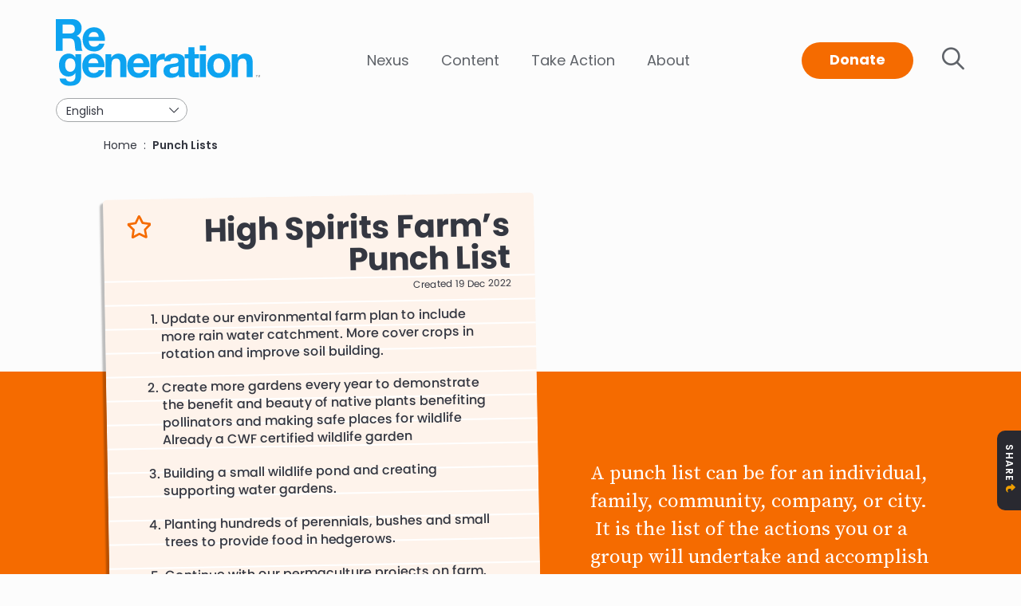

--- FILE ---
content_type: text/html; charset=UTF-8
request_url: https://regeneration.org/punchlist/high-spirits-farm-221219-1123
body_size: 20602
content:
<!DOCTYPE html>
<html lang="en" dir="ltr" prefix="content: http://purl.org/rss/1.0/modules/content/  dc: http://purl.org/dc/terms/  foaf: http://xmlns.com/foaf/0.1/  og: http://ogp.me/ns#  rdfs: http://www.w3.org/2000/01/rdf-schema#  schema: http://schema.org/  sioc: http://rdfs.org/sioc/ns#  sioct: http://rdfs.org/sioc/types#  skos: http://www.w3.org/2004/02/skos/core#  xsd: http://www.w3.org/2001/XMLSchema# ">
  <head>
  <!-- Google Tag Manager -->
    <script>
      (function(w, d, s, l, i) {
        w[l] = w[l] || [];
        w[l].push({'gtm.start': new Date().getTime(), event: 'gtm.js'});
        var f = d.getElementsByTagName(s)[0],
          j = d.createElement(s),
          dl = l != 'dataLayer'
            ? '&l=' + l
            : '';
        j.async = true;
        j.src = 'https://www.googletagmanager.com/gtm.js?id=' + i + dl;
        f.parentNode.insertBefore(j, f);
      })(window, document, 'script', 'dataLayer', 'GTM-KR9NL72');
    </script>
    <!-- End Google Tag Manager -->
    <meta charset="utf-8" />
<noscript><style>form.antibot * :not(.antibot-message) { display: none !important; }</style>
</noscript><meta name="description" content="When you commit to something, things can happen. A punch list is a personal, group, or institutional checklist of actions you can take right now to help end the climate crisis." />
<link rel="canonical" href="https://regeneration.org/punchlist/high-spirits-farm-221219-1123" />
<link rel="image_src" href="https://regeneration.org/sites/default/files/2021-08/metashare_default03.jpg" />
<meta property="og:site_name" content="Regeneration.org" />
<meta property="og:title" content="High Spirits Farm’s Punchlist | Project Regeneration" />
<meta property="og:description" content="When you commit to something, things can happen. A punch list is a personal, group, or institutional checklist of actions you can take right now to help end the climate crisis." />
<meta property="og:image" content="https://regeneration.org/sites/default/files/2021-08/metashare_punchlist01.jpg" />
<meta property="og:image:width" content="1920" />
<meta property="og:image:height" content="1080" />
<meta property="og:image:alt" content="A punch list to help end the climate crisis." />
<meta name="twitter:card" content="summary_large_image" />
<meta name="twitter:description" content="When you commit to something, things can happen. A punch list is a personal, group, or institutional checklist of actions you can take right now to help end the climate crisis." />
<meta name="twitter:site" content="@regenerationorg" />
<meta name="twitter:title" content="High Spirits Farm’s Punchlist | Project Regeneration" />
<meta name="twitter:image:alt" content="A punch list to help end the climate crisis." />
<meta name="twitter:image" content="https://regeneration.org/sites/default/files/2021-08/metashare_punchlist01.jpg" />
<meta name="Generator" content="Drupal 10 (https://www.drupal.org)" />
<meta name="MobileOptimized" content="width" />
<meta name="HandheldFriendly" content="true" />
<meta name="viewport" content="width=device-width, initial-scale=1.0" />
<link rel="icon" href="/themes/regeneration/favicon.ico" type="image/vnd.microsoft.icon" />
<link rel="alternate" hreflang="en" href="https://regeneration.org/punchlist/high-spirits-farm-221219-1123" />

    <title>High Spirits Farm’s Punch List | Project Regeneration</title>
    <link rel="stylesheet" media="all" href="/sites/default/files/css/css_FpUaUcnpNJ_buBrtwODspzwPbQe_a-IY0nVRlOozap0.css?delta=0&amp;language=en&amp;theme=regeneration&amp;include=eJxFimsSgjAMhC9UyZGYQFcmkjZO0ip4el84_tn99jGbmk-2UcaZu7Y0m62CoMMv4UO0XRGvxUHZ-5V14Atv36KaF1Z5IGFrKnX9XY6YVFaMXPOYJd5MMluN5FhQ4dzEKi1qE2uKwt4Kag_642nu0ayk2KOh0MSBdBPcgz46FMtd8QTQLU6d" />
<link rel="stylesheet" media="all" href="/sites/default/files/css/css_iXGyFtdbVi56F4o6dZWEvg6742SXG5hH9bqzTCceZlA.css?delta=1&amp;language=en&amp;theme=regeneration&amp;include=eJxFimsSgjAMhC9UyZGYQFcmkjZO0ip4el84_tn99jGbmk-2UcaZu7Y0m62CoMMv4UO0XRGvxUHZ-5V14Atv36KaF1Z5IGFrKnX9XY6YVFaMXPOYJd5MMluN5FhQ4dzEKi1qE2uKwt4Kag_642nu0ayk2KOh0MSBdBPcgz46FMtd8QTQLU6d" />
<link rel="stylesheet" media="print" href="/sites/default/files/css/css_62r7KEe9xnp2-xyLj2MQgTNAjuLf2wzCCG_NCaMuDIY.css?delta=2&amp;language=en&amp;theme=regeneration&amp;include=eJxFimsSgjAMhC9UyZGYQFcmkjZO0ip4el84_tn99jGbmk-2UcaZu7Y0m62CoMMv4UO0XRGvxUHZ-5V14Atv36KaF1Z5IGFrKnX9XY6YVFaMXPOYJd5MMluN5FhQ4dzEKi1qE2uKwt4Kag_642nu0ayk2KOh0MSBdBPcgz46FMtd8QTQLU6d" />

    <style>
      @import url('https://fonts.googleapis.com/css2?family=Poppins:ital,wght@0,200;0,300;0,400;0,500;0,600;0,700;1,300;1,400;1,500;1,600;1,700&family=Source+Serif+Pro:ital,wght@0,300;0,400;0,600;1,300;1,400;1,600&display=swap');
    </style>
    <script src="https://kit.fontawesome.com/d9d3163b3d.js" crossorigin="anonymous"></script>
    <script type="application/json" data-drupal-selector="drupal-settings-json">{"path":{"baseUrl":"\/","pathPrefix":"","currentPath":"node\/893","currentPathIsAdmin":false,"isFront":false,"currentLanguage":"en"},"pluralDelimiter":"\u0003","suppressDeprecationErrors":true,"ajaxPageState":{"libraries":"[base64]","theme":"regeneration","theme_token":null},"ajaxTrustedUrl":{"\/search\/content":true},"gtag":{"tagId":"G-TDWF0G3L8S","consentMode":false,"otherIds":[],"events":[],"additionalConfigInfo":[]},"colorbox":{"transition":"elastic","speed":350,"opacity":0.85,"slideshow":false,"slideshowAuto":true,"slideshowSpeed":2500,"slideshowStart":"start slideshow","slideshowStop":"stop slideshow","current":"{current} of {total}","previous":"\u00ab Prev","next":"Next \u00bb","close":"Close","overlayClose":true,"returnFocus":true,"maxWidth":"98%","maxHeight":"98%","initialWidth":"100px","initialHeight":"100px","fixed":true,"scrolling":true,"mobiledetect":false,"mobiledevicewidth":"480px"},"facebook_pixel":{"facebook_id":"498250351458849","events":[{"event":"ViewContent","data":"{\u0022content_name\u0022:\u0022High Spirits Farm 221219-1123\u0022,\u0022content_type\u0022:\u0022punchlist\u0022,\u0022content_ids\u0022:[\u0022893\u0022]}"}],"fb_disable_advanced":false,"eu_cookie_compliance":false,"donottrack":true},"data":{"extlink":{"extTarget":true,"extTargetAppendNewWindowDisplay":false,"extTargetAppendNewWindowLabel":"(opens in a new window)","extTargetNoOverride":false,"extNofollow":false,"extTitleNoOverride":false,"extNoreferrer":true,"extFollowNoOverride":false,"extClass":"ext","extLabel":"(link is external)","extImgClass":false,"extSubdomains":true,"extExclude":"","extInclude":"","extCssExclude":"","extCssInclude":"","extCssExplicit":"","extAlert":false,"extAlertText":"This link will take you to an external web site. We are not responsible for their content.","extHideIcons":false,"mailtoClass":"mailto","telClass":"","mailtoLabel":"(link sends email)","telLabel":"(link is a phone number)","extUseFontAwesome":false,"extIconPlacement":"append","extPreventOrphan":false,"extFaLinkClasses":"fa fa-external-link","extFaMailtoClasses":"fa fa-envelope-o","extAdditionalLinkClasses":"","extAdditionalMailtoClasses":"","extAdditionalTelClasses":"","extFaTelClasses":"fa fa-phone","allowedDomains":null,"extExcludeNoreferrer":""}},"cookies":{"cookiesjsr":{"config":{"cookie":{"name":"cookiesjsr","expires":8640000000,"domain":"","sameSite":"Lax","secure":false},"library":{"libBasePath":"https:\/\/cdn.jsdelivr.net\/gh\/jfeltkamp\/cookiesjsr@1\/dist","libPath":"https:\/\/cdn.jsdelivr.net\/gh\/jfeltkamp\/cookiesjsr@1\/dist\/cookiesjsr.min.js","scrollLimit":250},"callback":{"method":"post","url":"\/cookies\/consent\/callback.json","headers":[]},"interface":{"openSettingsHash":"#editCookieSettings","showDenyAll":true,"denyAllOnLayerClose":false,"settingsAsLink":false,"availableLangs":["en","en-x-simple"],"defaultLang":"en","groupConsent":false,"cookieDocs":true}},"services":{"functional":{"id":"functional","services":[{"key":"functional","type":"functional","name":"Required functional","info":{"value":"\u003Ctable\u003E\r\n\t\u003Cthead\u003E\r\n\t\t\u003Ctr\u003E\r\n\t\t\t\u003Cth width=\u002215%\u0022\u003ECookie name\u003C\/th\u003E\r\n\t\t\t\u003Cth width=\u002215%\u0022\u003EDefault expiration time\u003C\/th\u003E\r\n\t\t\t\u003Cth\u003EDescription\u003C\/th\u003E\r\n\t\t\u003C\/tr\u003E\r\n\t\u003C\/thead\u003E\r\n\t\u003Ctbody\u003E\r\n\t\t\u003Ctr\u003E\r\n\t\t\t\u003Ctd\u003E\u003Ccode dir=\u0022ltr\u0022 translate=\u0022no\u0022\u003ESSESS\u0026lt;ID\u0026gt;\u003C\/code\u003E\u003C\/td\u003E\r\n\t\t\t\u003Ctd\u003E1 month\u003C\/td\u003E\r\n\t\t\t\u003Ctd\u003EIf you are logged in to this website, a session cookie is required to identify and connect your browser to your user account in the server backend of this website.\u003C\/td\u003E\r\n\t\t\u003C\/tr\u003E\r\n\t\t\u003Ctr\u003E\r\n\t\t\t\u003Ctd\u003E\u003Ccode dir=\u0022ltr\u0022 translate=\u0022no\u0022\u003Ecookiesjsr\u003C\/code\u003E\u003C\/td\u003E\r\n\t\t\t\u003Ctd\u003E1 year\u003C\/td\u003E\r\n\t\t\t\u003Ctd\u003EWhen you visited this website for the first time, you were asked for your permission to use several services (including those from third parties) that require data to be saved in your browser (cookies, local storage). Your decisions about each service (allow, deny) are stored in this cookie and are reused each time you visit this website.\u003C\/td\u003E\r\n\t\t\u003C\/tr\u003E\r\n\t\u003C\/tbody\u003E\r\n\u003C\/table\u003E\r\n","format":"full_html"},"uri":"","needConsent":false}],"weight":1},"tracking":{"id":"tracking","services":[{"key":"facebook_pixel","type":"tracking","name":"Facebook Pixel","info":{"value":"","format":"full_html"},"uri":"","needConsent":true},{"key":"recaptcha","type":"tracking","name":"reCAPTCHA","info":{"value":"","format":"full_html"},"uri":"","needConsent":true}],"weight":10},"performance":{"id":"performance","services":[{"key":"gtag","type":"performance","name":"Google Tag Manager","info":{"value":"","format":"full_html"},"uri":"https:\/\/tagmanager.google.com\/","needConsent":true}],"weight":30},"video":{"id":"video","services":[{"key":"video","type":"video","name":"Video provided by YouTube, Vimeo","info":{"value":"","format":"full_html"},"uri":"","needConsent":true}],"weight":40}},"translation":{"_core":{"default_config_hash":"C8aQz-3d6YpwuU4QQc1iaWHb3RDkc_C9qcEsgR7HR74"},"langcode":"en","bannerText":"The Regeneration.org website uses cookies and third-party analytics tools to better understand who is using the website and to improve your experience. We provide the option to accept or deny those cookies which are not necessary for the basic functioning of this website. Read our privacy policy for more information. You may adjust your preferences using the Cookie Settings link in the footer.","privacyPolicy":"Privacy policy","privacyUri":"\/privacy-policy","imprint":"","imprintUri":"","cookieDocs":"","cookieDocsUri":"","officialWebsite":"View official website","denyAll":"Deny all","alwaysActive":"Always active","settings":"Preferences","acceptAll":"Accept all","requiredCookies":"Necessary Cookies","cookieSettings":"Cookie settings","close":"Close","readMore":"Read more","allowed":"allowed","denied":"denied","settingsAllServices":"Settings for all services","saveSettings":"Save","default_langcode":"en","disclaimerText":"All cookie information is subject to change by the service providers. We update this information regularly.","disclaimerTextPosition":"above","processorDetailsLabel":"Processor Company Details","processorLabel":"Company","processorWebsiteUrlLabel":"Company Website","processorPrivacyPolicyUrlLabel":"Company Privacy Policy","processorCookiePolicyUrlLabel":"Company Cookie Policy","processorContactLabel":"Data Protection Contact Details","placeholderAcceptAllText":"Accept All Cookies","functional":{"title":"Functional","details":"Cookies are small text files that are placed by your browser on your device in order to store certain information. Using the information that is stored and returned, a website can recognize that you have previously accessed and visited it using the browser on your end device. We use this information to arrange and display the website optimally in accordance with your preferences. Within this process, only the cookie itself is identified on your device. Personal data is only stored following your express consent or where this is absolutely necessary to enable use the service provided by us and accessed by you."},"tracking":{"title":"Tracking cookies","details":"Marketing cookies come from external advertising companies (\u0022third-party cookies\u0022) and are used to collect information about the websites visited by the user. The purpose of this is to create and display target group-oriented content and advertising for the user."},"performance":{"title":"Performance Cookies","details":"Performance cookies collect aggregated information about how our website is used. The purpose of this is to improve its attractiveness, content and functionality. These cookies help us to determine whether, how often and for how long particular sub-pages of our website are accessed and which content users are particularly interested in. Search terms, country, region and (where applicable) the city from which the website is accessed are also recorded, as is the proportion of mobile devices that are used to access the website. We use this information to compile statistical reports that help us tailor the content of our website to your needs and optimize our offer."},"video":{"title":"Video","details":"Video sharing services help to add rich media on the site and increase its visibility."}}},"cookiesTexts":{"_core":{"default_config_hash":"C8aQz-3d6YpwuU4QQc1iaWHb3RDkc_C9qcEsgR7HR74"},"langcode":"en","bannerText":"The Regeneration.org website uses cookies and third-party analytics tools to better understand who is using the website and to improve your experience. We provide the option to accept or deny those cookies which are not necessary for the basic functioning of this website. Read our privacy policy for more information. You may adjust your preferences using the Cookie Settings link in the footer.","privacyPolicy":"Privacy policy","privacyUri":"\/node\/175","imprint":"","imprintUri":"","cookieDocs":"","cookieDocsUri":"","officialWebsite":"View official website","denyAll":"Deny all","alwaysActive":"Always active","settings":"Preferences","acceptAll":"Accept all","requiredCookies":"Necessary Cookies","cookieSettings":"Cookie settings","close":"Close","readMore":"Read more","allowed":"allowed","denied":"denied","settingsAllServices":"Settings for all services","saveSettings":"Save","default_langcode":"en","disclaimerText":"All cookie information is subject to change by the service providers. We update this information regularly.","disclaimerTextPosition":"above","processorDetailsLabel":"Processor Company Details","processorLabel":"Company","processorWebsiteUrlLabel":"Company Website","processorPrivacyPolicyUrlLabel":"Company Privacy Policy","processorCookiePolicyUrlLabel":"Company Cookie Policy","processorContactLabel":"Data Protection Contact Details","placeholderAcceptAllText":"Accept All Cookies"},"services":{"facebook_pixel":{"uuid":"a8a885b3-8585-4d55-9085-8f4deb65ca6a","langcode":"en","status":true,"dependencies":{"enforced":{"module":["cookies_facebook_pixel"]}},"_core":{"default_config_hash":"sLtRy9ZVzCde8gsANCWvpUqxDsyvwtAmxSHb1iD-Gb4"},"id":"facebook_pixel","label":"Facebook Pixel","group":"tracking","info":{"value":"","format":"full_html"},"consentRequired":true,"purpose":"","processor":"","processorContact":"","processorUrl":"","processorPrivacyPolicyUrl":"","processorCookiePolicyUrl":"","placeholderMainText":"This content is blocked because facebook pixel cookies have not been accepted.","placeholderAcceptText":"Only accept facebook pixel cookies"},"functional":{"uuid":"4423794f-0b91-40cf-8bb9-11ba413b50e1","langcode":"en","status":true,"dependencies":[],"id":"functional","label":"Required functional","group":"functional","info":{"value":"\u003Ctable\u003E\r\n\t\u003Cthead\u003E\r\n\t\t\u003Ctr\u003E\r\n\t\t\t\u003Cth width=\u002215%\u0022\u003ECookie name\u003C\/th\u003E\r\n\t\t\t\u003Cth width=\u002215%\u0022\u003EDefault expiration time\u003C\/th\u003E\r\n\t\t\t\u003Cth\u003EDescription\u003C\/th\u003E\r\n\t\t\u003C\/tr\u003E\r\n\t\u003C\/thead\u003E\r\n\t\u003Ctbody\u003E\r\n\t\t\u003Ctr\u003E\r\n\t\t\t\u003Ctd\u003E\u003Ccode dir=\u0022ltr\u0022 translate=\u0022no\u0022\u003ESSESS\u0026lt;ID\u0026gt;\u003C\/code\u003E\u003C\/td\u003E\r\n\t\t\t\u003Ctd\u003E1 month\u003C\/td\u003E\r\n\t\t\t\u003Ctd\u003EIf you are logged in to this website, a session cookie is required to identify and connect your browser to your user account in the server backend of this website.\u003C\/td\u003E\r\n\t\t\u003C\/tr\u003E\r\n\t\t\u003Ctr\u003E\r\n\t\t\t\u003Ctd\u003E\u003Ccode dir=\u0022ltr\u0022 translate=\u0022no\u0022\u003Ecookiesjsr\u003C\/code\u003E\u003C\/td\u003E\r\n\t\t\t\u003Ctd\u003E1 year\u003C\/td\u003E\r\n\t\t\t\u003Ctd\u003EWhen you visited this website for the first time, you were asked for your permission to use several services (including those from third parties) that require data to be saved in your browser (cookies, local storage). Your decisions about each service (allow, deny) are stored in this cookie and are reused each time you visit this website.\u003C\/td\u003E\r\n\t\t\u003C\/tr\u003E\r\n\t\u003C\/tbody\u003E\r\n\u003C\/table\u003E\r\n","format":"full_html"},"consentRequired":false,"purpose":"","processor":"","processorContact":"","processorUrl":"","processorPrivacyPolicyUrl":"","processorCookiePolicyUrl":"","placeholderMainText":"This content is blocked because required functional cookies have not been accepted.","placeholderAcceptText":"Only accept required functional cookies"},"gtag":{"uuid":"e6b79f45-047d-4db6-a6e9-1b292583c677","langcode":"en","status":true,"dependencies":{"enforced":{"module":["cookies_gtag"]}},"_core":{"default_config_hash":"7HPZmYzvSh88UPC5m1t6aIhga2PFF3rTbm4CPqrEJ1I"},"id":"gtag","label":"Google Tag Manager","group":"performance","info":{"value":"","format":"full_html"},"consentRequired":true,"purpose":"","processor":"","processorContact":"","processorUrl":"https:\/\/tagmanager.google.com\/","processorPrivacyPolicyUrl":"https:\/\/policies.google.com\/privacy","processorCookiePolicyUrl":"","placeholderMainText":"This content is blocked because Google Tag Manager cookies have not been accepted.","placeholderAcceptText":"Only accept Google Tag Manager cookies."},"recaptcha":{"uuid":"f1abf4f7-de9c-4990-b1ff-2bddebcf9a3b","langcode":"en","status":true,"dependencies":{"enforced":{"module":["cookies_recaptcha"]}},"_core":{"default_config_hash":"kxnI6XQSVY9ud-USFv9E6xhRIvzJgOj0o7koRZ_dID4"},"id":"recaptcha","label":"reCAPTCHA","group":"tracking","info":{"value":"","format":"full_html"},"consentRequired":true,"purpose":"","processor":"","processorContact":"","processorUrl":"","processorPrivacyPolicyUrl":"","processorCookiePolicyUrl":"","placeholderMainText":"This content is blocked because recaptcha cookies have not been accepted.","placeholderAcceptText":"Only accept recaptcha cookies"},"video":{"uuid":"780bc9bb-2db6-453d-88d2-06d6788f63d9","langcode":"en","status":true,"dependencies":{"enforced":{"module":["cookies_video"]}},"_core":{"default_config_hash":"GPtNd6ZPi4fG97dOAJdm_C7Siy9qarY7N93GidYZkRQ"},"id":"video","label":"Video provided by YouTube, Vimeo","group":"video","info":{"value":"","format":"full_html"},"consentRequired":true,"purpose":"","processor":"","processorContact":"","processorUrl":"","processorPrivacyPolicyUrl":"","processorCookiePolicyUrl":"","placeholderMainText":"This content is blocked because video provided by youtube, vimeo cookies have not been accepted.","placeholderAcceptText":"Only accept video provided by youtube, vimeo cookies"}},"groups":{"analytics_cookies":{"uuid":"27e67f44-5aa8-4923-b91b-09b9fb48aa18","langcode":"en","status":true,"dependencies":[],"id":"analytics_cookies","label":"Analytics Cookies","weight":50,"title":"Analytics Cookies","details":"These cookies allow us to understand how people are using the site and improve their experience."},"functional":{"uuid":"934d75eb-f165-4b2e-b6e5-e57e15910b7a","langcode":"en","status":true,"dependencies":[],"id":"functional","label":"Functional","weight":1,"title":"Functional","details":"Cookies are small text files that are placed by your browser on your device in order to store certain information. Using the information that is stored and returned, a website can recognize that you have previously accessed and visited it using the browser on your end device. We use this information to arrange and display the website optimally in accordance with your preferences. Within this process, only the cookie itself is identified on your device. Personal data is only stored following your express consent or where this is absolutely necessary to enable use the service provided by us and accessed by you."},"marketing_cookies":{"uuid":"df2dd13c-b7db-4489-aa3a-8eda99eea52d","langcode":"en","status":true,"dependencies":[],"id":"marketing_cookies","label":"Marketing Cookies","weight":50,"title":"Marketing Cookies","details":"We use marketing cookies to better understand our audience and increase effectiveness of outreach."},"necessary_cookies":{"uuid":"9c320378-2734-4883-b2b8-5c22f4faa3d8","langcode":"en","status":true,"dependencies":[],"id":"necessary_cookies","label":"Necessary Cookies","weight":50,"title":"Necessary Cookies","details":"Some cookies are necessary for the functioning of Human Rights Watch\u0027s website."},"performance":{"uuid":"65fd8480-271a-424d-8834-ad8e31d0eda1","langcode":"en","status":true,"dependencies":[],"_core":{"default_config_hash":"Jv3uIJviBj7D282Qu1ZpEQwuOEb3lCcDvx-XVHeOJpw"},"id":"performance","label":"Performance","weight":30,"title":"Performance Cookies","details":"Performance cookies collect aggregated information about how our website is used. The purpose of this is to improve its attractiveness, content and functionality. These cookies help us to determine whether, how often and for how long particular sub-pages of our website are accessed and which content users are particularly interested in. Search terms, country, region and (where applicable) the city from which the website is accessed are also recorded, as is the proportion of mobile devices that are used to access the website. We use this information to compile statistical reports that help us tailor the content of our website to your needs and optimize our offer."},"social":{"uuid":"ba8ce28d-b342-4d05-94d0-dfe102845079","langcode":"en","status":true,"dependencies":[],"_core":{"default_config_hash":"vog2tbqqQHjVkue0anA0RwlzvOTPNTvP7_JjJxRMVAQ"},"id":"social","label":"Social Plugins","weight":20,"title":"Social Plugins","details":"Comments managers facilitate the filing of comments and fight against spam."},"tracking":{"uuid":"ee701049-3918-4d25-8b3f-a82c5e4af32a","langcode":"en","status":true,"dependencies":[],"_core":{"default_config_hash":"_gYDe3qoEc6L5uYR6zhu5V-3ARLlyis9gl1diq7Tnf4"},"id":"tracking","label":"Tracking","weight":10,"title":"Tracking cookies","details":"Marketing cookies come from external advertising companies (\u0022third-party cookies\u0022) and are used to collect information about the websites visited by the user. The purpose of this is to create and display target group-oriented content and advertising for the user."},"video":{"uuid":"a4362263-2340-4f0f-8120-e573542c1c60","langcode":"en","status":true,"dependencies":[],"_core":{"default_config_hash":"w1WnCmP2Xfgx24xbx5u9T27XLF_ZFw5R0MlO-eDDPpQ"},"id":"video","label":"Videos","weight":40,"title":"Video","details":"Video sharing services help to add rich media on the site and increase its visibility."}}},"views":{"ajax_path":"\/views\/ajax","ajaxViews":{"views_dom_id:3eb41537ebe19462f4d29026db6f5a2ebda0cea02639664ca55a5eb812d3b3f9":{"view_name":"punchlist_recent","view_display_id":"block_1","view_args":"","view_path":"\/node\/893","view_base_path":null,"view_dom_id":"3eb41537ebe19462f4d29026db6f5a2ebda0cea02639664ca55a5eb812d3b3f9","pager_element":"0"},"views_dom_id:dcfcff4b2a0f6b23a8b9d09f659e30922bb952829409028002c5893396a2e117":{"view_name":"punchlist_top_rated","view_display_id":"block_1","view_args":"","view_path":"\/node\/893","view_base_path":null,"view_dom_id":"dcfcff4b2a0f6b23a8b9d09f659e30922bb952829409028002c5893396a2e117","pager_element":"0"},"views_dom_id:37060f21d52f9be9c5420b380cc09e2c2f13135e451a7cee36e68df7cb66bb17":{"view_name":"punchlist_like","view_display_id":"block_1","view_args":"893","view_path":"\/node\/893","view_base_path":null,"view_dom_id":"37060f21d52f9be9c5420b380cc09e2c2f13135e451a7cee36e68df7cb66bb17","pager_element":0}}},"user":{"uid":0,"permissionsHash":"4ac2579d8e88399bb4ce2b8179030a8bd0f44a0938d2742cfa38bcfb44156552"}}</script>
<script src="/sites/default/files/js/js_uGTMb2vfJZuBfkML7GhFieVSD5Zat0baMOBCTu409XA.js?scope=header&amp;delta=0&amp;language=en&amp;theme=regeneration&amp;include=[base64]"></script>
<script src="/modules/contrib/cookies/js/cookiesjsr.conf.js?v=10.5.8" defer></script>
<script src="/modules/contrib/facebook_pixel/js/facebook_pixel.js?v=2" type="text/plain" id="facebook_tracking_pixel_script" data-cookieconsent="facebook_pixel"></script>
<script src="/modules/contrib/google_tag/js/gtag.js?t76vpa" type="text/plain" id="cookies_gtag_gtag" data-cookieconsent="gtag"></script>


    <script type='text/javascript' src='https://platform-api.sharethis.com/js/sharethis.js#property=61182cb32ef3da00135aac6c&product=sop' async='async'></script>
        
    <script src=https://zeffy-scripts.s3.ca-central-1.amazonaws.com/embed-form-script.min.js></script>

    <meta name="facebook-domain-verification" content="bxt2l760netf42529pewnluwn3139t"/>

    <link rel="shortcut icon" href="">
    <link rel="icon" href="">
    <link rel="apple-touch-icon" sizes="57x57" href="/themes/regeneration/icons/apple-icon-57x57.png">
    <link rel="apple-touch-icon" sizes="60x60" href="/themes/regeneration/icons/apple-icon-60x60.png">
    <link rel="apple-touch-icon" sizes="72x72" href="/themes/regeneration/icons/apple-icon-72x72.png">
    <link rel="apple-touch-icon" sizes="76x76" href="/themes/regeneration/icons/apple-icon-76x76.png">
    <link rel="apple-touch-icon" sizes="114x114" href="/themes/regeneration/icons/apple-icon-114x114.png">
    <link rel="apple-touch-icon" sizes="120x120" href="/themes/regeneration/icons/apple-icon-120x120.png">
    <link rel="apple-touch-icon" sizes="144x144" href="/themes/regeneration/icons/apple-icon-144x144.png">
    <link rel="apple-touch-icon" sizes="152x152" href="/themes/regeneration/icons/apple-icon-152x152.png">
    <link rel="apple-touch-icon" sizes="180x180" href="/themes/regeneration/icons/apple-icon-180x180.png">
  </head> 
            <body class="node-893 page-punchlist-high-spirits-farm-221219-1123 section-punchlist role--anonymous"> 
    <!-- Google Tag Manager (noscript) -->
    <noscript>
      <iframe src="https://www.googletagmanager.com/ns.html?id=GTM-KR9NL72" height="0" width="0" style="display:none;visibility:hidden"></iframe>
    </noscript>
    <!-- End Google Tag Manager (noscript) -->
    <div id="skip">
      <a href="#main-menu" class="visually-hidden focusable skip-link">
        Skip to main navigation
      </a>
    </div>
    <noscript><img src="https://www.facebook.com/tr?id=498250351458849&amp;ev=PageView&amp;noscript=1" alt="" height="1" width="1" /></noscript>
      <div class="dialog-off-canvas-main-canvas" data-off-canvas-main-canvas>
    <div class="layout-container">

  <!-- ______________________ HEADER _______________________ -->

  <header id="header">
    <div class="container">
      <a href="/" title="Home" rel="home" class="site-logo">
        <img src="/themes/regeneration/images/regen_logo_blue_tm.svg" alt="Home"/>
      </a>
      <div id="header-region">
            <div id="block-smartmenusblock" class="block block-smartmenus block-smartmenusblock">
  
    
      <div class="smartmenus-block">
  

<nav class="main-nav smartmenus-nav" role="navigation">
  
                       <ul id="sm-main-menu"  class="sm-simple sm-horizontal sm sm-main" data-drupal-selector="smartmenu">                           <li class="sm-item item-expanded first">
        <a href="/nexus" class="sm-link" data-drupal-link-system-path="node/102">Nexus</a>
                                               <ul  class="sm-submenu" data-drupal-selector="smartmenu">
                          <li class="sm-item">
        <a href="/nexus" title="Nexus will soon be the world’s largest listing of climate solutions and how to get them done." class="sm-link" data-drupal-link-system-path="node/102">Nexus</a>
                  <p class="desc">Nexus will soon be the world’s largest listing of climate solutions and how to get them done.</p>
                      </li>
                  <div class="views-element-container"><div class="view-all-nexus view-nexus-megamenu js-view-dom-id-f69a245a64d97e77ca55515bc0cd5589c33ec84616de7e3fbb59bd0f1dcda59a">
  
  
  

  
  
  

  <div class="view-columns">
    <div class="nexus-group">
      <h3>Land</h3>
    <div class="nexus-group-ul">
          <div class="nexus-item nexus-group-li"><a href="/nexus/biochar">Biochar</a></div>
          <div class="nexus-item nexus-group-li"><a href="/nexus/degraded-land-restoration">Degraded Land Restoration</a></div>
          <div class="nexus-item nexus-group-li"><a href="/nexus/enhanced-weathering">Enhanced Weathering</a></div>
          <div class="nexus-item nexus-group-li"><a href="/nexus/freshwater">Freshwater</a></div>
          <div class="nexus-item nexus-group-li"><a href="/nexus/fungi">Fungi</a></div>
          <div class="nexus-item nexus-group-li"><a href="/nexus/hemp">Hemp</a></div>
          <div class="nexus-item nexus-group-li"><a href="/nexus/land-protection">Land Protection</a></div>
          <div class="nexus-item nexus-group-li"><a href="/nexus/pastoralism">Pastoralism</a></div>
          <div class="nexus-item nexus-group-li"><a href="/nexus/rainmakers">Rainmakers</a></div>
    </div>
</div>
<div class="nexus-group">
      <h3>Forests</h3>
    <div class="nexus-group-ul">
          <div class="nexus-item nexus-group-li"><a href="/nexus/afforestation">Afforestation</a></div>
          <div class="nexus-item nexus-group-li"><a href="/nexus/agroforestry">Agroforestry</a></div>
          <div class="nexus-item nexus-group-li"><a href="/nexus/bamboo">Bamboo</a></div>
          <div class="nexus-item nexus-group-li"><a href="/nexus/boreal-forests">Boreal Forests</a></div>
          <div class="nexus-item nexus-group-li"><a href="/nexus/fire-ecology">Fire Ecology</a></div>
          <div class="nexus-item nexus-group-li"><a href="/nexus/peatlands">Peatlands</a></div>
          <div class="nexus-item nexus-group-li"><a href="/nexus/proforestation">Proforestation</a></div>
          <div class="nexus-item nexus-group-li"><a href="/nexus/tropical-forests">Tropical Forests</a></div>
    </div>
</div>
<div class="nexus-group">
      <h3>Oceans</h3>
    <div class="nexus-group-ul">
          <div class="nexus-item nexus-group-li"><a href="/nexus/coral-reefs">Coral Reefs</a></div>
          <div class="nexus-item nexus-group-li"><a href="/nexus/mangroves">Mangroves</a></div>
          <div class="nexus-item nexus-group-li"><a href="/nexus/marine-protected-areas">Marine Protected Areas</a></div>
          <div class="nexus-item nexus-group-li"><a href="/nexus/seaforestation">Seaforestation</a></div>
          <div class="nexus-item nexus-group-li"><a href="/nexus/seagrasses">Seagrasses</a></div>
          <div class="nexus-item nexus-group-li"><a href="/nexus/seaweed-farming">Seaweed Farming</a></div>
          <div class="nexus-item nexus-group-li"><a href="/nexus/tidal-salt-marshes">Tidal Salt Marshes</a></div>
    </div>
</div>
<div class="nexus-group">
      <h3>Wilding</h3>
    <div class="nexus-group-ul">
          <div class="nexus-item nexus-group-li"><a href="/nexus/beavers">Beavers</a></div>
          <div class="nexus-item nexus-group-li"><a href="/nexus/grasslands">Grasslands</a></div>
          <div class="nexus-item nexus-group-li"><a href="/nexus/insects">Insects</a></div>
          <div class="nexus-item nexus-group-li"><a href="/nexus/keystone-species">Keystone Species</a></div>
          <div class="nexus-item nexus-group-li"><a href="/nexus/pollinators">Pollinators</a></div>
          <div class="nexus-item nexus-group-li"><a href="/nexus/rewilding">Rewilding</a></div>
          <div class="nexus-item nexus-group-li"><a href="/nexus/wetlands">Wetlands</a></div>
          <div class="nexus-item nexus-group-li"><a href="/nexus/wildlife-corridors">Wildlife Corridors</a></div>
    </div>
</div>
<div class="nexus-group">
      <h3>Food</h3>
    <div class="nexus-group-ul">
          <div class="nexus-item nexus-group-li"><a href="/nexus/agroecology">Agroecology</a></div>
          <div class="nexus-item nexus-group-li"><a href="/nexus/animal-integration">Animal Integration</a></div>
          <div class="nexus-item nexus-group-li"><a href="/nexus/aquaculture">Aquaculture</a></div>
          <div class="nexus-item nexus-group-li"><a href="/nexus/asparagopsis">Asparagopsis</a></div>
          <div class="nexus-item nexus-group-li"><a href="/nexus/azolla-fern">Azolla Fern</a></div>
          <div class="nexus-item nexus-group-li"><a href="/nexus/clean-cookstoves">Clean Cookstoves</a></div>
          <div class="nexus-item nexus-group-li"><a href="/nexus/compost">Compost</a></div>
          <div class="nexus-item nexus-group-li"><a href="/nexus/localization">Localization</a></div>
          <div class="nexus-item nexus-group-li"><a href="/nexus/perennial-crops">Perennial Crops</a></div>
          <div class="nexus-item nexus-group-li"><a href="/nexus/plant-diversity">Plant Diversity</a></div>
          <div class="nexus-item nexus-group-li"><a href="/nexus/regenerative-agriculture">Regenerative Agriculture</a></div>
          <div class="nexus-item nexus-group-li"><a href="/nexus/seeds">Seeds</a></div>
          <div class="nexus-item nexus-group-li"><a href="/nexus/silvopasture">Silvopasture</a></div>
          <div class="nexus-item nexus-group-li"><a href="/nexus/system-rice-intensification">System of Rice Intensification</a></div>
          <div class="nexus-item nexus-group-li"><a href="/nexus/vermiculture">Vermiculture</a></div>
          <div class="nexus-item nexus-group-li"><a href="/nexus/wasting-nothing">Wasting Nothing</a></div>
          <div class="nexus-item nexus-group-li"><a href="/nexus/women-and-food">Women and Food</a></div>
    </div>
</div>
<div class="nexus-group">
      <h3>People</h3>
    <div class="nexus-group-ul">
          <div class="nexus-item nexus-group-li"><a href="/nexus/compassion">Compassion</a></div>
          <div class="nexus-item nexus-group-li"><a href="/nexus/cooperatives">Cooperatives</a></div>
          <div class="nexus-item nexus-group-li"><a href="/nexus/environmental-education">Environmental Education</a></div>
          <div class="nexus-item nexus-group-li"><a href="/nexus/girls-education">Girls Education</a></div>
          <div class="nexus-item nexus-group-li"><a href="/nexus/indigenous-sovereignty">Indigenous Sovereignty</a></div>
          <div class="nexus-item nexus-group-li"><a href="/nexus/nature-connection">Nature Connection</a></div>
    </div>
</div>
<div class="nexus-group">
      <h3>The City</h3>
    <div class="nexus-group-ul">
          <div class="nexus-item nexus-group-li"><a href="/nexus/buildings">Buildings</a></div>
          <div class="nexus-item nexus-group-li"><a href="/nexus/carbon-architecture">Carbon Architecture</a></div>
          <div class="nexus-item nexus-group-li"><a href="/nexus/circularity">Circularity</a></div>
          <div class="nexus-item nexus-group-li"><a href="/nexus/clothing">Clothing</a></div>
          <div class="nexus-item nexus-group-li"><a href="/nexus/fifteen-minute-city">Fifteen-Minute City</a></div>
          <div class="nexus-item nexus-group-li"><a href="/nexus/green-cement">Green Cement</a></div>
          <div class="nexus-item nexus-group-li"><a href="/nexus/nature-of-cities">Nature of Cities</a></div>
          <div class="nexus-item nexus-group-li"><a href="/nexus/net-zero-cities">Net Zero Cities</a></div>
          <div class="nexus-item nexus-group-li"><a href="/nexus/urban-farming">Urban Farming</a></div>
          <div class="nexus-item nexus-group-li"><a href="/nexus/urban-mobility">Urban Mobility</a></div>
    </div>
</div>
<div class="nexus-group">
      <h3>Transportation</h3>
    <div class="nexus-group-ul">
          <div class="nexus-item nexus-group-li"><a href="/nexus/electric-vehicles">Electric Vehicles</a></div>
          <div class="nexus-item nexus-group-li"><a href="/nexus/freight-and-trucking">Freight and Trucking</a></div>
          <div class="nexus-item nexus-group-li"><a href="/nexus/micromobility">Micromobility</a></div>
    </div>
</div>
<div class="nexus-group">
      <h3>Energy</h3>
    <div class="nexus-group-ul">
          <div class="nexus-item nexus-group-li"><a href="/nexus/agrivoltaics">Agrivoltaics</a></div>
          <div class="nexus-item nexus-group-li"><a href="/nexus/biogas">Biogas</a></div>
          <div class="nexus-item nexus-group-li"><a href="/nexus/efficiency">Efficiency</a></div>
          <div class="nexus-item nexus-group-li"><a href="/nexus/electrify-everything">Electrify Everything</a></div>
          <div class="nexus-item nexus-group-li"><a href="/nexus/energy-storage">Energy Storage</a></div>
          <div class="nexus-item nexus-group-li"><a href="/nexus/geothermal">Geothermal</a></div>
          <div class="nexus-item nexus-group-li"><a href="/nexus/green-hydrogen">Green Hydrogen</a></div>
          <div class="nexus-item nexus-group-li"><a href="/nexus/heat-pumps">Heat Pumps</a></div>
          <div class="nexus-item nexus-group-li"><a href="/nexus/hydropower">Hydropower</a></div>
          <div class="nexus-item nexus-group-li"><a href="/nexus/microgrids">Microgrids</a></div>
          <div class="nexus-item nexus-group-li"><a href="/nexus/onsets">Onsets</a></div>
          <div class="nexus-item nexus-group-li"><a href="/nexus/solar">Solar</a></div>
          <div class="nexus-item nexus-group-li"><a href="/nexus/wave-and-tidal-energy">Wave and Tidal Energy</a></div>
          <div class="nexus-item nexus-group-li"><a href="/nexus/wind">Wind</a></div>
    </div>
</div>
<div class="nexus-group">
      <h3>Challenges</h3>
    <div class="nexus-group-ul">
          <div class="nexus-item nexus-group-li"><a href="/nexus/banking-finance">Banking &amp; Finance</a></div>
          <div class="nexus-item nexus-group-li"><a href="/nexus/deep-seabed-mining">Deep Seabed Mining</a></div>
          <div class="nexus-item nexus-group-li"><a href="/nexus/desertification">Desertification</a></div>
          <div class="nexus-item nexus-group-li"><a href="/nexus/food-apartheid">Food Apartheid</a></div>
          <div class="nexus-item nexus-group-li"><a href="/nexus/global-fishing-fleets">Global Fishing Fleets</a></div>
          <div class="nexus-item nexus-group-li"><a href="/nexus/maritime-shipping">Maritime Shipping</a></div>
          <div class="nexus-item nexus-group-li"><a href="/nexus/migration">Migration</a></div>
          <div class="nexus-item nexus-group-li"><a href="/nexus/offsets">Offsets</a></div>
          <div class="nexus-item nexus-group-li"><a href="/nexus/palm-oil">Palm Oil</a></div>
          <div class="nexus-item nexus-group-li"><a href="/nexus/plastics">Plastics</a></div>
          <div class="nexus-item nexus-group-li"><a href="/nexus/politics-industry">Politics Industry</a></div>
          <div class="nexus-item nexus-group-li"><a href="/nexus/refrigerants">Refrigerants</a></div>
          <div class="nexus-item nexus-group-li"><a href="/nexus/ultra-processed-foods">Ultra-Processed Foods</a></div>
          <div class="nexus-item nexus-group-li"><a href="/nexus/war-industry">War Industry</a></div>
    </div>
</div>

  </div>
    

  
  

  
  
</div>
</div>

                
                
        </ul>
  
              </li>
                
                
                      <li class="sm-item item-expanded">
        <a href="/the-book" class="sm-link" data-drupal-link-system-path="node/166">Content</a>
                                               <ul  class="sm-submenu" data-drupal-selector="smartmenu">
                          <li class="sm-item">
        <a href="/news" title="Our newsletter filled with compelling stories about regenerating life on Earth." class="sm-link" data-drupal-link-system-path="node/101">The Waggle</a>
                  <p class="desc">Our newsletter filled with compelling stories about regenerating life on Earth.</p>
                      </li>
                
                
                      <li class="sm-item">
        <a href="/solutions" title="Explore regenerative solutions and see how they are all connected." class="sm-link" data-drupal-link-system-path="node/199">Cascade of Solutions</a>
                  <p class="desc">Explore regenerative solutions and see how they are all connected.</p>
                      </li>
                
                
                      <li class="sm-item">
        <a href="/the-book" title="By Paul Hawken. " class="sm-link" data-drupal-link-system-path="node/166">The Book</a>
                  <p class="desc">By Paul Hawken. </p>
                      </li>
                
                
                      <li class="sm-item">
        <a href="/references" class="sm-link" data-drupal-link-system-path="node/310">References</a>
                      </li>
                
                  




            <div class="basic__body body"><a href="/the-book"><img src="/sites/default/files/styles/large/public/2021-08/Regeneration_Cover_Spine01.jpg" width="375" height="480" alt="Book Cover with title: Regeneration, Ending the climate crisis in one generation by Paul Hawken" typeof="foaf:Image" loading="lazy"></a></div>
      
                
        </ul>
  
              </li>
                
                
                      <li class="sm-item item-expanded">
        <a href="/punchlist" class="sm-link" data-drupal-link-system-path="node/174">Take Action</a>
                                               <ul  class="sm-submenu" data-drupal-selector="smartmenu">
                          <li class="sm-item">
        <a href="/frameworks-for-action" title="Six priorities: Equity. Reduce. Protect. Sequester. Influence. Support." class="sm-link" data-drupal-link-system-path="node/167">Frameworks for Action</a>
                  <p class="desc">Six priorities: Equity. Reduce. Protect. Sequester. Influence. Support.</p>
                      </li>
                
                
                      <li class="sm-item">
        <a href="/punchlist" title="A punch list is a personal, group, or institutional checklist of actions that you can, want to, and will do." class="sm-link" data-drupal-link-system-path="node/174">Make a Punch List</a>
                  <p class="desc">A punch list is a personal, group, or institutional checklist of actions that you can, want to, and will do.</p>
                      </li>
                
                
                      <li class="sm-item">
        <a href="/carbon" title="Estimate the current carbon impact of your family, company, or building." class="sm-link" data-drupal-link-system-path="node/171">Carbon Calculator</a>
                  <p class="desc">Estimate the current carbon impact of your family, company, or building.</p>
                      </li>
                
                
        </ul>
  
              </li>
                
                
                      <li class="sm-item item-expanded last">
        <a href="/about" class="sm-link" data-drupal-link-system-path="node/561">About</a>
                                               <ul  class="sm-submenu" data-drupal-selector="smartmenu">
                          <li class="sm-item">
        <a href="/about" title="Our vision, mission, values, and team members. " class="sm-link" data-drupal-link-system-path="node/561">Who We Are</a>
                  <p class="desc">Our vision, mission, values, and team members. </p>
                      </li>
                
                
                      <li class="sm-item">
        <a href="/contact" title="We’d love to hear from you, please send us a note!" class="sm-link" data-drupal-link-system-path="node/170">Contact Us</a>
                  <p class="desc">We’d love to hear from you, please send us a note!</p>
                      </li>
                
                
                      <li class="sm-item">
        <a href="/support-our-work" title="We rely upon the generous support of our fellow regenerators! Please consider making a one-time or recurring donation." class="sm-link" data-drupal-link-system-path="node/169">Donate Today</a>
                  <p class="desc">We rely upon the generous support of our fellow regenerators! Please consider making a one-time or recurring donation.</p>
                      </li>
                
                
        </ul>
  
              </li>
                
                
        </ul>
   </nav>


</div>


  </div>
<div class="search-block-form block block-search container-inline" data-drupal-selector="search-block-form" id="block-regeneration-searchform" role="search">
      <form action="/search/content" method="get" id="search-block-form" accept-charset="UTF-8">
  <div class="js-form-item form-item js-form-type-search form-item-keys js-form-item-keys form-no-label">
      <label for="edit-keys" class="visually-hidden">Search</label>
        <input title="Enter the terms you wish to search for." placeholder="Search" data-drupal-selector="edit-keys" type="search" id="edit-keys" name="keys" value="" size="15" maxlength="128" class="form-search" />

        </div>
<div data-drupal-selector="edit-actions" class="form-actions js-form-wrapper form-wrapper" id="edit-actions"><input data-drupal-selector="edit-submit" type="submit" id="edit-submit" value="Search" class="button js-form-submit form-submit" />
</div>

</form>

  </div>


        <button class="donate-zeffy" zeffy-form-link="https://www.zeffy.com/en-US/embed/donation-form/aec753b1-d5c0-440a-b9d4-05b7dae8f8a0?modal=true">Donate</button>
        <button class="header-search-trigger">Toggle search bar</button>
            <div id="block-regeneration-gtranslate" class="block block-gtranslate block-regeneration-gtranslate">
  
    
      
<div class="gtranslate_wrapper"></div><script>window.gtranslateSettings = {"switcher_horizontal_position":"left","switcher_vertical_position":"bottom","horizontal_position":"inline","vertical_position":"inline","float_switcher_open_direction":"top","switcher_open_direction":"bottom","default_language":"en","native_language_names":1,"detect_browser_language":0,"add_new_line":1,"select_language_label":"Select Language","flag_size":32,"flag_style":"2d","globe_size":60,"alt_flags":[],"wrapper_selector":".gtranslate_wrapper","url_structure":"none","custom_domains":null,"languages":["en","ar","zh-CN","zh-TW","cs","nl","fr","de","hi","it","ja","pl","pt","ro","ru","es","sv","uk","tr","ur"],"custom_css":""};</script><script>(function(){var js = document.createElement('script');js.setAttribute('src', 'https://cdn.gtranslate.net/widgets/latest/dropdown.js');js.setAttribute('data-gt-orig-url', '/punchlist/high-spirits-farm-221219-1123');js.setAttribute('data-gt-orig-domain', 'regeneration.org');document.body.appendChild(js);})();</script>
  </div>
<div id="block-breadcrumbs" class="block block-system block-breadcrumbs">
  
    
        <nav class="breadcrumb" role="navigation" aria-labelledby="system-breadcrumb">
    <h2 id="system-breadcrumb" class="visually-hidden">Breadcrumb</h2>
    <ol>
          <li>
                  <a href="/">Home</a>
              </li>
          <li>
                  <a href="https://regeneration.org/punchlist">Punch Lists</a>
              </li>
        </ol>
  </nav>

  </div>


      </div>

    </div>
  </header>
  <!-- /#header -->
  
  <!-- ______________________ MegaMenu _______________________ -->
  <div class="mega-menu-wrapper">
    <button class="nav-trigger" aria-label="Menu" value="Menu">
      <span class="bars">Menu</span>
    </button>
    <div id="mega-menu-region">
      <div class="mega-menu-tray">
            <div id="block-aboutregeneration" class="mobile-order01 block--mega-menu-item block block-block-content block-aboutregeneration">
  
      <h2>About Regeneration</h2>
    
      




            <div class="mega_menu_item__body body"><p>Regeneration means putting life at the center of every action and decision.</p>
<h3><a href="/about">Who We Are</a></h3>
<h3><a href="/contact">Contact Us</a></h3>
<p>We'd love to hear from you; please send us a note!</p>
</div>
      
  </div>
<div id="block-digdeeper" class="mobile-order02 block--mega-menu-item block block-block-content block-digdeeper">
  
      <h2>Dig Deeper</h2>
    
      




            <div class="mega_menu_item__body body"><h3><a href="/solutions">Cascade of Solutions</a></h3>
<p>Explore regenerative solutions and see how they are all connected.</p>
<h3><a href="/frameworks-for-action">Frameworks for Action</a></h3>
<p>Six priorities: Equity. Reduce. Protect. Sequester. Influence. Support.</p>
<!---<h3><a href="/methodology">Methodology</a></h3>
<p>Our research links to analyses from around the world. We focus on the two crucial areas, energy and nature.</p>-->
<h3><a href="/news">The Waggle</a></h3>
<p>Our weekly newsletter filled with compelling stories about regenerating life on Earth.</p></div>
      
  </div>
<div id="block-enlargingourfocus" class="mobile-order03 block--mega-menu-item block block-block-content block-enlargingourfocus">
  
      <h2>Enlarging Our Focus</h2>
    
      




            <div class="mega_menu_item__body body"><h3><a href="/nexus">Nexus</a></h3>

<p>Nexus will soon be the world’s largest listing of climate solutions and how to get them done.</p>
</div>
      




      <div class="mega_menu_item__views-reference views-reference">
              <div class="views-element-container"><div class="nexus-mega-menu-list js-view-dom-id-4323685f452f1683e46c77914d3bc833537392f6601d74832b3265a3912c8dfd">
  
  
  

  
  
  

  <div class="view-rows">
      <ul class="view-columns">
    <li class="nexus-item"><a href="/nexus/afforestation" hreflang="en">Afforestation</a></li>
    <li class="nexus-item"><a href="/nexus/agrivoltaics" hreflang="en">Agrivoltaics</a></li>
    <li class="nexus-item"><a href="/nexus/agroecology" hreflang="en">Agroecology</a></li>
    <li class="nexus-item"><a href="/nexus/agroforestry" hreflang="en">Agroforestry</a></li>
    <li class="nexus-item"><a href="/nexus/animal-integration" hreflang="en">Animal Integration</a></li>
    <li class="nexus-item"><a href="/nexus/aquaculture" hreflang="en">Aquaculture</a></li>
    <li class="nexus-item"><a href="/nexus/asparagopsis" hreflang="en">Asparagopsis</a></li>
    <li class="nexus-item"><a href="/nexus/azolla-fern" hreflang="en">Azolla Fern</a></li>
    <li class="nexus-item"><a href="/nexus/bamboo" hreflang="en">Bamboo</a></li>
    <li class="nexus-item"><a href="/nexus/banking-finance" hreflang="en">Banking &amp; Finance</a></li>
    <li class="nexus-item"><a href="/nexus/beavers" hreflang="en">Beavers</a></li>
    <li class="nexus-item"><a href="/nexus/biochar" hreflang="en">Biochar</a></li>
    <li class="nexus-item"><a href="/nexus/biogas" hreflang="en">Biogas</a></li>
    <li class="nexus-item"><a href="/nexus/boreal-forests" hreflang="en">Boreal Forests</a></li>
    <li class="nexus-item"><a href="/nexus/buildings" hreflang="en">Buildings</a></li>
    <li class="nexus-item"><a href="/nexus/carbon-architecture" hreflang="en">Carbon Architecture</a></li>
    <li class="nexus-item"><a href="/nexus/circularity" hreflang="en">Circularity</a></li>
    <li class="nexus-item"><a href="/nexus/clean-cookstoves" hreflang="en">Clean Cookstoves</a></li>
    <li class="nexus-item"><a href="/nexus/clothing" hreflang="en">Clothing</a></li>
    <li class="nexus-item"><a href="/nexus/compassion" hreflang="en">Compassion</a></li>
    <li class="nexus-item"><a href="/nexus/compost" hreflang="en">Compost</a></li>
    <li class="nexus-item"><a href="/nexus/cooperatives" hreflang="en">Cooperatives</a></li>
    <li class="nexus-item"><a href="/nexus/coral-reefs" hreflang="en">Coral Reefs</a></li>
    <li class="nexus-item"><a href="/nexus/deep-seabed-mining" hreflang="en">Deep Seabed Mining</a></li>
    <li class="nexus-item"><a href="/nexus/degraded-land-restoration" hreflang="en">Degraded Land Restoration</a></li>
    <li class="nexus-item"><a href="/nexus/desertification" hreflang="en">Desertification</a></li>
    <li class="nexus-item"><a href="/nexus/efficiency" hreflang="en">Efficiency</a></li>
    <li class="nexus-item"><a href="/nexus/electric-vehicles" hreflang="en">Electric Vehicles</a></li>
    <li class="nexus-item"><a href="/nexus/electrify-everything" hreflang="en">Electrify Everything</a></li>
    <li class="nexus-item"><a href="/nexus/energy-storage" hreflang="en">Energy Storage</a></li>
</ul>

    </div>
    

  
  

      <p class="note">* And many more coming soon</p>
  
  
</div>
</div>

              <div class="views-element-container"><div class="nexus-mega-menu-list js-view-dom-id-4323685f452f1683e46c77914d3bc833537392f6601d74832b3265a3912c8dfd">
  
  
  

  
  
  

  <div class="view-rows">
      <ul class="view-columns">
    <li class="nexus-item"><a href="/nexus/afforestation" hreflang="en">Afforestation</a></li>
    <li class="nexus-item"><a href="/nexus/agrivoltaics" hreflang="en">Agrivoltaics</a></li>
    <li class="nexus-item"><a href="/nexus/agroecology" hreflang="en">Agroecology</a></li>
    <li class="nexus-item"><a href="/nexus/agroforestry" hreflang="en">Agroforestry</a></li>
    <li class="nexus-item"><a href="/nexus/animal-integration" hreflang="en">Animal Integration</a></li>
    <li class="nexus-item"><a href="/nexus/aquaculture" hreflang="en">Aquaculture</a></li>
    <li class="nexus-item"><a href="/nexus/asparagopsis" hreflang="en">Asparagopsis</a></li>
    <li class="nexus-item"><a href="/nexus/azolla-fern" hreflang="en">Azolla Fern</a></li>
    <li class="nexus-item"><a href="/nexus/bamboo" hreflang="en">Bamboo</a></li>
    <li class="nexus-item"><a href="/nexus/banking-finance" hreflang="en">Banking &amp; Finance</a></li>
    <li class="nexus-item"><a href="/nexus/beavers" hreflang="en">Beavers</a></li>
    <li class="nexus-item"><a href="/nexus/biochar" hreflang="en">Biochar</a></li>
    <li class="nexus-item"><a href="/nexus/biogas" hreflang="en">Biogas</a></li>
    <li class="nexus-item"><a href="/nexus/boreal-forests" hreflang="en">Boreal Forests</a></li>
    <li class="nexus-item"><a href="/nexus/buildings" hreflang="en">Buildings</a></li>
    <li class="nexus-item"><a href="/nexus/carbon-architecture" hreflang="en">Carbon Architecture</a></li>
    <li class="nexus-item"><a href="/nexus/circularity" hreflang="en">Circularity</a></li>
    <li class="nexus-item"><a href="/nexus/clean-cookstoves" hreflang="en">Clean Cookstoves</a></li>
    <li class="nexus-item"><a href="/nexus/clothing" hreflang="en">Clothing</a></li>
    <li class="nexus-item"><a href="/nexus/compassion" hreflang="en">Compassion</a></li>
    <li class="nexus-item"><a href="/nexus/compost" hreflang="en">Compost</a></li>
    <li class="nexus-item"><a href="/nexus/cooperatives" hreflang="en">Cooperatives</a></li>
    <li class="nexus-item"><a href="/nexus/coral-reefs" hreflang="en">Coral Reefs</a></li>
    <li class="nexus-item"><a href="/nexus/deep-seabed-mining" hreflang="en">Deep Seabed Mining</a></li>
    <li class="nexus-item"><a href="/nexus/degraded-land-restoration" hreflang="en">Degraded Land Restoration</a></li>
    <li class="nexus-item"><a href="/nexus/desertification" hreflang="en">Desertification</a></li>
    <li class="nexus-item"><a href="/nexus/efficiency" hreflang="en">Efficiency</a></li>
    <li class="nexus-item"><a href="/nexus/electric-vehicles" hreflang="en">Electric Vehicles</a></li>
    <li class="nexus-item"><a href="/nexus/electrify-everything" hreflang="en">Electrify Everything</a></li>
    <li class="nexus-item"><a href="/nexus/energy-storage" hreflang="en">Energy Storage</a></li>
</ul>

    </div>
    

  
  

      <p class="note">* And many more coming soon</p>
  
  
</div>
</div>

              <div class="views-element-container"><div class="nexus-mega-menu-list js-view-dom-id-ba747ea595fc6e03944439b62346e7451f0e11995d62562abd94a1cb119e9321">
  
  
  

  
  
  

  <div class="view-rows">
      <ul class="view-columns">
    <li class="nexus-item"><a href="/nexus/afforestation" hreflang="en">Afforestation</a></li>
    <li class="nexus-item"><a href="/nexus/agrivoltaics" hreflang="en">Agrivoltaics</a></li>
    <li class="nexus-item"><a href="/nexus/agroecology" hreflang="en">Agroecology</a></li>
    <li class="nexus-item"><a href="/nexus/agroforestry" hreflang="en">Agroforestry</a></li>
    <li class="nexus-item"><a href="/nexus/animal-integration" hreflang="en">Animal Integration</a></li>
    <li class="nexus-item"><a href="/nexus/aquaculture" hreflang="en">Aquaculture</a></li>
    <li class="nexus-item"><a href="/nexus/asparagopsis" hreflang="en">Asparagopsis</a></li>
    <li class="nexus-item"><a href="/nexus/azolla-fern" hreflang="en">Azolla Fern</a></li>
    <li class="nexus-item"><a href="/nexus/bamboo" hreflang="en">Bamboo</a></li>
    <li class="nexus-item"><a href="/nexus/banking-finance" hreflang="en">Banking &amp; Finance</a></li>
    <li class="nexus-item"><a href="/nexus/beavers" hreflang="en">Beavers</a></li>
    <li class="nexus-item"><a href="/nexus/biochar" hreflang="en">Biochar</a></li>
    <li class="nexus-item"><a href="/nexus/biogas" hreflang="en">Biogas</a></li>
    <li class="nexus-item"><a href="/nexus/boreal-forests" hreflang="en">Boreal Forests</a></li>
    <li class="nexus-item"><a href="/nexus/buildings" hreflang="en">Buildings</a></li>
    <li class="nexus-item"><a href="/nexus/carbon-architecture" hreflang="en">Carbon Architecture</a></li>
    <li class="nexus-item"><a href="/nexus/circularity" hreflang="en">Circularity</a></li>
    <li class="nexus-item"><a href="/nexus/clean-cookstoves" hreflang="en">Clean Cookstoves</a></li>
    <li class="nexus-item"><a href="/nexus/clothing" hreflang="en">Clothing</a></li>
    <li class="nexus-item"><a href="/nexus/compassion" hreflang="en">Compassion</a></li>
    <li class="nexus-item"><a href="/nexus/compost" hreflang="en">Compost</a></li>
    <li class="nexus-item"><a href="/nexus/cooperatives" hreflang="en">Cooperatives</a></li>
    <li class="nexus-item"><a href="/nexus/coral-reefs" hreflang="en">Coral Reefs</a></li>
    <li class="nexus-item"><a href="/nexus/deep-seabed-mining" hreflang="en">Deep Seabed Mining</a></li>
    <li class="nexus-item"><a href="/nexus/degraded-land-restoration" hreflang="en">Degraded Land Restoration</a></li>
    <li class="nexus-item"><a href="/nexus/desertification" hreflang="en">Desertification</a></li>
    <li class="nexus-item"><a href="/nexus/efficiency" hreflang="en">Efficiency</a></li>
    <li class="nexus-item"><a href="/nexus/electric-vehicles" hreflang="en">Electric Vehicles</a></li>
    <li class="nexus-item"><a href="/nexus/electrify-everything" hreflang="en">Electrify Everything</a></li>
    <li class="nexus-item"><a href="/nexus/energy-storage" hreflang="en">Energy Storage</a></li>
</ul>

    </div>
    

  
  

      <p class="note">* And many more coming soon</p>
  
  
</div>
</div>

              <div class="views-element-container"><div class="nexus-mega-menu-list js-view-dom-id-ba747ea595fc6e03944439b62346e7451f0e11995d62562abd94a1cb119e9321">
  
  
  

  
  
  

  <div class="view-rows">
      <ul class="view-columns">
    <li class="nexus-item"><a href="/nexus/afforestation" hreflang="en">Afforestation</a></li>
    <li class="nexus-item"><a href="/nexus/agrivoltaics" hreflang="en">Agrivoltaics</a></li>
    <li class="nexus-item"><a href="/nexus/agroecology" hreflang="en">Agroecology</a></li>
    <li class="nexus-item"><a href="/nexus/agroforestry" hreflang="en">Agroforestry</a></li>
    <li class="nexus-item"><a href="/nexus/animal-integration" hreflang="en">Animal Integration</a></li>
    <li class="nexus-item"><a href="/nexus/aquaculture" hreflang="en">Aquaculture</a></li>
    <li class="nexus-item"><a href="/nexus/asparagopsis" hreflang="en">Asparagopsis</a></li>
    <li class="nexus-item"><a href="/nexus/azolla-fern" hreflang="en">Azolla Fern</a></li>
    <li class="nexus-item"><a href="/nexus/bamboo" hreflang="en">Bamboo</a></li>
    <li class="nexus-item"><a href="/nexus/banking-finance" hreflang="en">Banking &amp; Finance</a></li>
    <li class="nexus-item"><a href="/nexus/beavers" hreflang="en">Beavers</a></li>
    <li class="nexus-item"><a href="/nexus/biochar" hreflang="en">Biochar</a></li>
    <li class="nexus-item"><a href="/nexus/biogas" hreflang="en">Biogas</a></li>
    <li class="nexus-item"><a href="/nexus/boreal-forests" hreflang="en">Boreal Forests</a></li>
    <li class="nexus-item"><a href="/nexus/buildings" hreflang="en">Buildings</a></li>
    <li class="nexus-item"><a href="/nexus/carbon-architecture" hreflang="en">Carbon Architecture</a></li>
    <li class="nexus-item"><a href="/nexus/circularity" hreflang="en">Circularity</a></li>
    <li class="nexus-item"><a href="/nexus/clean-cookstoves" hreflang="en">Clean Cookstoves</a></li>
    <li class="nexus-item"><a href="/nexus/clothing" hreflang="en">Clothing</a></li>
    <li class="nexus-item"><a href="/nexus/compassion" hreflang="en">Compassion</a></li>
    <li class="nexus-item"><a href="/nexus/compost" hreflang="en">Compost</a></li>
    <li class="nexus-item"><a href="/nexus/cooperatives" hreflang="en">Cooperatives</a></li>
    <li class="nexus-item"><a href="/nexus/coral-reefs" hreflang="en">Coral Reefs</a></li>
    <li class="nexus-item"><a href="/nexus/deep-seabed-mining" hreflang="en">Deep Seabed Mining</a></li>
    <li class="nexus-item"><a href="/nexus/degraded-land-restoration" hreflang="en">Degraded Land Restoration</a></li>
    <li class="nexus-item"><a href="/nexus/desertification" hreflang="en">Desertification</a></li>
    <li class="nexus-item"><a href="/nexus/efficiency" hreflang="en">Efficiency</a></li>
    <li class="nexus-item"><a href="/nexus/electric-vehicles" hreflang="en">Electric Vehicles</a></li>
    <li class="nexus-item"><a href="/nexus/electrify-everything" hreflang="en">Electrify Everything</a></li>
    <li class="nexus-item"><a href="/nexus/energy-storage" hreflang="en">Energy Storage</a></li>
</ul>

    </div>
    

  
  

      <p class="note">* And many more coming soon</p>
  
  
</div>
</div>

              <div class="views-element-container"><div class="nexus-mega-menu-list js-view-dom-id-ba747ea595fc6e03944439b62346e7451f0e11995d62562abd94a1cb119e9321">
  
  
  

  
  
  

  <div class="view-rows">
      <ul class="view-columns">
    <li class="nexus-item"><a href="/nexus/afforestation" hreflang="en">Afforestation</a></li>
    <li class="nexus-item"><a href="/nexus/agrivoltaics" hreflang="en">Agrivoltaics</a></li>
    <li class="nexus-item"><a href="/nexus/agroecology" hreflang="en">Agroecology</a></li>
    <li class="nexus-item"><a href="/nexus/agroforestry" hreflang="en">Agroforestry</a></li>
    <li class="nexus-item"><a href="/nexus/animal-integration" hreflang="en">Animal Integration</a></li>
    <li class="nexus-item"><a href="/nexus/aquaculture" hreflang="en">Aquaculture</a></li>
    <li class="nexus-item"><a href="/nexus/asparagopsis" hreflang="en">Asparagopsis</a></li>
    <li class="nexus-item"><a href="/nexus/azolla-fern" hreflang="en">Azolla Fern</a></li>
    <li class="nexus-item"><a href="/nexus/bamboo" hreflang="en">Bamboo</a></li>
    <li class="nexus-item"><a href="/nexus/banking-finance" hreflang="en">Banking &amp; Finance</a></li>
    <li class="nexus-item"><a href="/nexus/beavers" hreflang="en">Beavers</a></li>
    <li class="nexus-item"><a href="/nexus/biochar" hreflang="en">Biochar</a></li>
    <li class="nexus-item"><a href="/nexus/biogas" hreflang="en">Biogas</a></li>
    <li class="nexus-item"><a href="/nexus/boreal-forests" hreflang="en">Boreal Forests</a></li>
    <li class="nexus-item"><a href="/nexus/buildings" hreflang="en">Buildings</a></li>
    <li class="nexus-item"><a href="/nexus/carbon-architecture" hreflang="en">Carbon Architecture</a></li>
    <li class="nexus-item"><a href="/nexus/circularity" hreflang="en">Circularity</a></li>
    <li class="nexus-item"><a href="/nexus/clean-cookstoves" hreflang="en">Clean Cookstoves</a></li>
    <li class="nexus-item"><a href="/nexus/clothing" hreflang="en">Clothing</a></li>
    <li class="nexus-item"><a href="/nexus/compassion" hreflang="en">Compassion</a></li>
    <li class="nexus-item"><a href="/nexus/compost" hreflang="en">Compost</a></li>
    <li class="nexus-item"><a href="/nexus/cooperatives" hreflang="en">Cooperatives</a></li>
    <li class="nexus-item"><a href="/nexus/coral-reefs" hreflang="en">Coral Reefs</a></li>
    <li class="nexus-item"><a href="/nexus/deep-seabed-mining" hreflang="en">Deep Seabed Mining</a></li>
    <li class="nexus-item"><a href="/nexus/degraded-land-restoration" hreflang="en">Degraded Land Restoration</a></li>
    <li class="nexus-item"><a href="/nexus/desertification" hreflang="en">Desertification</a></li>
    <li class="nexus-item"><a href="/nexus/efficiency" hreflang="en">Efficiency</a></li>
    <li class="nexus-item"><a href="/nexus/electric-vehicles" hreflang="en">Electric Vehicles</a></li>
    <li class="nexus-item"><a href="/nexus/electrify-everything" hreflang="en">Electrify Everything</a></li>
    <li class="nexus-item"><a href="/nexus/energy-storage" hreflang="en">Energy Storage</a></li>
</ul>

    </div>
    

  
  

      <p class="note">* And many more coming soon</p>
  
  
</div>
</div>

              <div class="views-element-container"><div class="nexus-mega-menu-list js-view-dom-id-ba747ea595fc6e03944439b62346e7451f0e11995d62562abd94a1cb119e9321">
  
  
  

  
  
  

  <div class="view-rows">
      <ul class="view-columns">
    <li class="nexus-item"><a href="/nexus/afforestation" hreflang="en">Afforestation</a></li>
    <li class="nexus-item"><a href="/nexus/agrivoltaics" hreflang="en">Agrivoltaics</a></li>
    <li class="nexus-item"><a href="/nexus/agroecology" hreflang="en">Agroecology</a></li>
    <li class="nexus-item"><a href="/nexus/agroforestry" hreflang="en">Agroforestry</a></li>
    <li class="nexus-item"><a href="/nexus/animal-integration" hreflang="en">Animal Integration</a></li>
    <li class="nexus-item"><a href="/nexus/aquaculture" hreflang="en">Aquaculture</a></li>
    <li class="nexus-item"><a href="/nexus/asparagopsis" hreflang="en">Asparagopsis</a></li>
    <li class="nexus-item"><a href="/nexus/azolla-fern" hreflang="en">Azolla Fern</a></li>
    <li class="nexus-item"><a href="/nexus/bamboo" hreflang="en">Bamboo</a></li>
    <li class="nexus-item"><a href="/nexus/banking-finance" hreflang="en">Banking &amp; Finance</a></li>
    <li class="nexus-item"><a href="/nexus/beavers" hreflang="en">Beavers</a></li>
    <li class="nexus-item"><a href="/nexus/biochar" hreflang="en">Biochar</a></li>
    <li class="nexus-item"><a href="/nexus/biogas" hreflang="en">Biogas</a></li>
    <li class="nexus-item"><a href="/nexus/boreal-forests" hreflang="en">Boreal Forests</a></li>
    <li class="nexus-item"><a href="/nexus/buildings" hreflang="en">Buildings</a></li>
    <li class="nexus-item"><a href="/nexus/carbon-architecture" hreflang="en">Carbon Architecture</a></li>
    <li class="nexus-item"><a href="/nexus/circularity" hreflang="en">Circularity</a></li>
    <li class="nexus-item"><a href="/nexus/clean-cookstoves" hreflang="en">Clean Cookstoves</a></li>
    <li class="nexus-item"><a href="/nexus/clothing" hreflang="en">Clothing</a></li>
    <li class="nexus-item"><a href="/nexus/compassion" hreflang="en">Compassion</a></li>
    <li class="nexus-item"><a href="/nexus/compost" hreflang="en">Compost</a></li>
    <li class="nexus-item"><a href="/nexus/cooperatives" hreflang="en">Cooperatives</a></li>
    <li class="nexus-item"><a href="/nexus/coral-reefs" hreflang="en">Coral Reefs</a></li>
    <li class="nexus-item"><a href="/nexus/deep-seabed-mining" hreflang="en">Deep Seabed Mining</a></li>
    <li class="nexus-item"><a href="/nexus/degraded-land-restoration" hreflang="en">Degraded Land Restoration</a></li>
    <li class="nexus-item"><a href="/nexus/desertification" hreflang="en">Desertification</a></li>
    <li class="nexus-item"><a href="/nexus/efficiency" hreflang="en">Efficiency</a></li>
    <li class="nexus-item"><a href="/nexus/electric-vehicles" hreflang="en">Electric Vehicles</a></li>
    <li class="nexus-item"><a href="/nexus/electrify-everything" hreflang="en">Electrify Everything</a></li>
    <li class="nexus-item"><a href="/nexus/energy-storage" hreflang="en">Energy Storage</a></li>
</ul>

    </div>
    

  
  

      <p class="note">* And many more coming soon</p>
  
  
</div>
</div>

          </div>
  
  </div>
<div id="block-wheretobegin" class="mobile-order04 block--mega-menu-item block block-block-content block-wheretobegin">
  
      <h2>Where to Begin</h2>
    
      




            <div class="mega_menu_item__body body"><h3><a href="/punchlist">Make a Punch List</a></h3>
<p>A punch list is a personal, group, or institutional checklist of actions that you can, want to, and will do.</p>
<h3><a href="/carbon">Carbon Calculator</a></h3>
<p>Estimate the current carbon impact of your family, company, or building.</p>
<h3><a href="/the-book">The Book</a></h3>
<h3><a href="/references">References</a></h3>

</div>
      
  </div>
<div id="block-connectcollaborate" class="mobile-order05 block--mega-menu-item block block-block-content block-connectcollaborate">
  
      <h2>Support Our Work</h2>
    
      




            <div class="mega_menu_item__body body"><h3><a href="/support-our-work">Donate Today</a></h3>
<p>We rely upon the generous support of our fellow regenerators! Please consider making a one-time or recurring donation.</p></div>
      
  </div>


      </div>
    </div>
  </div>

  <!-- ______________________ Fixed Share Button _______________________ -->
  <div class="share-fixed-tab">
    <button class="share-tray-trigger" aria-label="Toggle Share Icons">Share</button>
    <div class="sharethis-buttons-tray" aria-expanded="false">
      <div class="sharethis-inline-share-buttons"></div>
    </div>
  </div>
  <!-- /.share-fix-bar -->

  <!-- ______________________ MAIN _______________________ -->

  <div id="main">
    <div id="content-wrapper">
      <section id="content">

        <div id="content-header">
          <div class="container">
            
          </div>

                      <div id="highlighted">    <div data-drupal-messages-fallback class="hidden"></div>

</div>
          
          

          
          
          

          
          
        </div>
        <!-- /#content-header -->

        <div id="content-area">
              <div id="block-regeneration-content" class="block block-system block-regeneration-content">
  
    
      

<article data-history-node-id="893" about="/punchlist/high-spirits-farm-221219-1123" class="node punchlist node-punchlist-full">

  
  <div class="punchlist-page-top">
    <div class="container">
      <div class="punchlist-columns">
        <div class="col-1">
          <div class="punchlist-card">
            <div class="punchlist-card-heading">
              <div class="punchlist-like">
                <div class="views-element-container"><div class="js-view-dom-id-37060f21d52f9be9c5420b380cc09e2c2f13135e451a7cee36e68df7cb66bb17">
  
  
  

  
  
  

  <div class="view-rows">
          <div class="views-row"><div><span><div class="vote-widget-wrapper">
  <div class="vote-widget vote-widget--like-and-dislike">
          <div class="vote-like type-node" id="like-container-node-893" tabindex="0">
        <a  title="Like" data-entity-id="893" data-entity-type="node">Like</a>
        <span class="count">0</span>
      </div>
          <div class="vote-dislike type-node" id="dislike-container-node-893" tabindex="0">
        <a  title="Dislike" data-entity-id="893" data-entity-type="node" class="disable-status">Dislike</a>
        <span class="count">0</span>
      </div>
      </div>
</div>
</span></div></div>

    </div>
    

  
  

  
  
</div>
</div>

              </div>
              <div class="punchlist-name">
                                  <div class="punchlist-first-name-only">
                                          




            <div class="punchlist__first-name first-name">High Spirits Farm</div>
      
                                      </div>
                                Punch List
              </div>
              <div class="publish-date">
                Created 19 Dec 2022
              </div>
            </div>
                          <ol class="punchlist-action-items">
                                  <li>
                    Update our environmental farm plan to include more rain water catchment. More cover crops in rotation and improve soil building.
                  </li>
                                  <li>
                    Create more gardens every year to demonstrate the benefit and beauty of native plants benefiting pollinators and making safe places for wildlife
Already a CWF certified wildlife garden
                  </li>
                                  <li>
                    Building a small wildlife pond and creating supporting water gardens.
                  </li>
                                  <li>
                    Planting hundreds of perennials, bushes and small trees to provide food in hedgerows.
                  </li>
                                  <li>
                    Continue with our permaculture projects on farm. Creating future community gardens that people can become fully involved with.
                  </li>
                              </ol>
                      </div>
          <div class="share-punchlist-link" id="copy">
            <button class="share-punchlist-text-area">
              https://regeneration.org/punchlist/high-spirits-farm-221219-1123
            </button>
          </div>
          <div class="nexus-page-bottom-share">
            <div class="sharethis-inline-share-buttons"></div>
          </div>

        </div>
        <div class="col-2">
          <div class="punchlist-description">
            <div id="block-punchlistpagedescription" class="block--basic block block-block-content block-punchlistpagedescription">
  
    
      




            <div class="basic__body body"><p>A punch list can be for an individual, family, community, company, or city. &nbsp;It is the list of the actions you or a group will undertake and accomplish over a predetermined span of time—one month, one year, five years, or more. You can make different lists for different time periods—this week and this year for example.</p></div>
      
  </div>

            <a href="/node/add/punchlist" class="cta-button white-outline">Make a Punch List</a>
          </div>
        </div>
      </div>
    </div>
    <!-- /.container -->
  </div>
  <!-- /.punchlist-page-top -->
  <div class="punchlist-page-bottom">
    <div class="container">
      <div class="punchlist-page-middle-top">
        <div class="punchlist-top-rated">
          <h2>Top-rated Punch Lists</h2>
          <div class="views-element-container"><div class="view-punchlist-top-rated js-view-dom-id-dcfcff4b2a0f6b23a8b9d09f659e30922bb952829409028002c5893396a2e117">
  
  
  

  
  
  

  <div class="view-rows">
          <div class="punchlist-item"><div class="punchlist-item-name"><a href="/punchlist/kavya-gopal-210914-1051">Kavya Gopal’s Punch List</a></div><div class="punchlist-item-created">Created <time datetime="2021-09-14T10:51:39-07:00">14 Sep 2021</time>
</div><div class="vote-widget-wrapper">
  <div class="vote-widget vote-widget--like-and-dislike">
          <div class="vote-like type-node" id="like-container-node-219" tabindex="0">
        <a  title="Like" data-entity-id="219" data-entity-type="node">Like</a>
        <span class="count">32</span>
      </div>
          <div class="vote-dislike type-node" id="dislike-container-node-219" tabindex="0">
        <a  title="Dislike" data-entity-id="219" data-entity-type="node" class="disable-status">Dislike</a>
        <span class="count">0</span>
      </div>
      </div>
</div>
</div>
    <div class="punchlist-item"><div class="punchlist-item-name"><a href="/punchlist/saseen-n-210914-1436">Saseen N’s Punch List</a></div><div class="punchlist-item-created">Created <time datetime="2021-09-14T14:36:05-07:00">14 Sep 2021</time>
</div><div class="vote-widget-wrapper">
  <div class="vote-widget vote-widget--like-and-dislike">
          <div class="vote-like type-node" id="like-container-node-227" tabindex="0">
        <a  title="Like" data-entity-id="227" data-entity-type="node">Like</a>
        <span class="count">24</span>
      </div>
          <div class="vote-dislike type-node" id="dislike-container-node-227" tabindex="0">
        <a  title="Dislike" data-entity-id="227" data-entity-type="node" class="disable-status">Dislike</a>
        <span class="count">1</span>
      </div>
      </div>
</div>
</div>
    <div class="punchlist-item"><div class="punchlist-item-name"><a href="/punchlist/bonnie-christiansen-211021-1858">Bonnie Christiansen’s Punch List</a></div><div class="punchlist-item-created">Created <time datetime="2021-10-21T18:58:02-07:00">21 Oct 2021</time>
</div><div class="vote-widget-wrapper">
  <div class="vote-widget vote-widget--like-and-dislike">
          <div class="vote-like type-node" id="like-container-node-301" tabindex="0">
        <a  title="Like" data-entity-id="301" data-entity-type="node">Like</a>
        <span class="count">18</span>
      </div>
          <div class="vote-dislike type-node" id="dislike-container-node-301" tabindex="0">
        <a  title="Dislike" data-entity-id="301" data-entity-type="node" class="disable-status">Dislike</a>
        <span class="count">0</span>
      </div>
      </div>
</div>
</div>
    <div class="punchlist-item"><div class="punchlist-item-name"><a href="/punchlist/hellen-210926-1935">Hellen’s Punch List</a></div><div class="punchlist-item-created">Created <time datetime="2021-09-26T19:35:42-07:00">26 Sep 2021</time>
</div><div class="vote-widget-wrapper">
  <div class="vote-widget vote-widget--like-and-dislike">
          <div class="vote-like type-node" id="like-container-node-269" tabindex="0">
        <a  title="Like" data-entity-id="269" data-entity-type="node">Like</a>
        <span class="count">17</span>
      </div>
          <div class="vote-dislike type-node" id="dislike-container-node-269" tabindex="0">
        <a  title="Dislike" data-entity-id="269" data-entity-type="node" class="disable-status">Dislike</a>
        <span class="count">0</span>
      </div>
      </div>
</div>
</div>
    <div class="punchlist-item"><div class="punchlist-item-name"><a href="/punchlist/elwin-l-210914-1429">Elwin L’s Punch List</a></div><div class="punchlist-item-created">Created <time datetime="2021-09-14T14:29:45-07:00">14 Sep 2021</time>
</div><div class="vote-widget-wrapper">
  <div class="vote-widget vote-widget--like-and-dislike">
          <div class="vote-like type-node" id="like-container-node-224" tabindex="0">
        <a  title="Like" data-entity-id="224" data-entity-type="node">Like</a>
        <span class="count">16</span>
      </div>
          <div class="vote-dislike type-node" id="dislike-container-node-224" tabindex="0">
        <a  title="Dislike" data-entity-id="224" data-entity-type="node" class="disable-status">Dislike</a>
        <span class="count">0</span>
      </div>
      </div>
</div>
</div>

    </div>
      <nav class="pager pager--load-more" role="navigation" aria-labelledby="pagination-heading">
    <h4 id="pagination-heading" class="visually-hidden">Pagination</h4>
          <ul class="pager__items js-pager__items">
        <li class="pager__item">
          <a href="/punchlist/high-spirits-farm-221219-1123?page=1">show more</a>
        </li>
      </ul>
      </nav>


  
  

  
  
</div>
</div>

        </div>

        <div class="punchlist-recent">
          <h2>Recent Punch Lists</h2>
          <div class="views-element-container"><div class="view-punchlist-recent js-view-dom-id-3eb41537ebe19462f4d29026db6f5a2ebda0cea02639664ca55a5eb812d3b3f9">
  
  
  

  
  
  

  <div class="view-rows">
          <div class="punchlist-item"><div class="punchlist-item-name"><a href="/punchlist/marcos-morales-251211-2056">Marcos Morales’s Punch List</a></div><div class="punchlist-item-created">Created <time datetime="2025-12-11T20:56:27-08:00">11 Dec 2025</time>
</div><div class="vote-widget-wrapper">
  <div class="vote-widget vote-widget--like-and-dislike">
          <div class="vote-like type-node" id="like-container-node-3599" tabindex="0">
        <a  title="Like" data-entity-id="3599" data-entity-type="node">Like</a>
        <span class="count">0</span>
      </div>
          <div class="vote-dislike type-node" id="dislike-container-node-3599" tabindex="0">
        <a  title="Dislike" data-entity-id="3599" data-entity-type="node" class="disable-status">Dislike</a>
        <span class="count">0</span>
      </div>
      </div>
</div>
</div>
    <div class="punchlist-item"><div class="punchlist-item-name"><a href="/punchlist/connor-watson-251211-1833">Connor Watson’s Punch List</a></div><div class="punchlist-item-created">Created <time datetime="2025-12-11T18:33:27-08:00">11 Dec 2025</time>
</div><div class="vote-widget-wrapper">
  <div class="vote-widget vote-widget--like-and-dislike">
          <div class="vote-like type-node" id="like-container-node-3598" tabindex="0">
        <a  title="Like" data-entity-id="3598" data-entity-type="node">Like</a>
        <span class="count">0</span>
      </div>
          <div class="vote-dislike type-node" id="dislike-container-node-3598" tabindex="0">
        <a  title="Dislike" data-entity-id="3598" data-entity-type="node" class="disable-status">Dislike</a>
        <span class="count">0</span>
      </div>
      </div>
</div>
</div>
    <div class="punchlist-item"><div class="punchlist-item-name"><a href="/punchlist/emily-robinson-251211-1226">Emily Robinson’s Punch List</a></div><div class="punchlist-item-created">Created <time datetime="2025-12-11T12:26:47-08:00">11 Dec 2025</time>
</div><div class="vote-widget-wrapper">
  <div class="vote-widget vote-widget--like-and-dislike">
          <div class="vote-like type-node" id="like-container-node-3597" tabindex="0">
        <a  title="Like" data-entity-id="3597" data-entity-type="node">Like</a>
        <span class="count">1</span>
      </div>
          <div class="vote-dislike type-node" id="dislike-container-node-3597" tabindex="0">
        <a  title="Dislike" data-entity-id="3597" data-entity-type="node" class="disable-status">Dislike</a>
        <span class="count">0</span>
      </div>
      </div>
</div>
</div>
    <div class="punchlist-item"><div class="punchlist-item-name"><a href="/punchlist/mayson-251210-2232">Mayson ’s Punch List</a></div><div class="punchlist-item-created">Created <time datetime="2025-12-10T22:32:57-08:00">10 Dec 2025</time>
</div><div class="vote-widget-wrapper">
  <div class="vote-widget vote-widget--like-and-dislike">
          <div class="vote-like type-node" id="like-container-node-3596" tabindex="0">
        <a  title="Like" data-entity-id="3596" data-entity-type="node">Like</a>
        <span class="count">0</span>
      </div>
          <div class="vote-dislike type-node" id="dislike-container-node-3596" tabindex="0">
        <a  title="Dislike" data-entity-id="3596" data-entity-type="node" class="disable-status">Dislike</a>
        <span class="count">0</span>
      </div>
      </div>
</div>
</div>
    <div class="punchlist-item"><div class="punchlist-item-name"><a href="/punchlist/tom-morgan-251206-1129">Tom Morgan’s Punch List</a></div><div class="punchlist-item-created">Created <time datetime="2025-12-06T11:29:26-08:00">06 Dec 2025</time>
</div><div class="vote-widget-wrapper">
  <div class="vote-widget vote-widget--like-and-dislike">
          <div class="vote-like type-node" id="like-container-node-3595" tabindex="0">
        <a  title="Like" data-entity-id="3595" data-entity-type="node">Like</a>
        <span class="count">0</span>
      </div>
          <div class="vote-dislike type-node" id="dislike-container-node-3595" tabindex="0">
        <a  title="Dislike" data-entity-id="3595" data-entity-type="node" class="disable-status">Dislike</a>
        <span class="count">0</span>
      </div>
      </div>
</div>
</div>

    </div>
      <nav class="pager pager--load-more" role="navigation" aria-labelledby="pagination-heading">
    <h4 id="pagination-heading" class="visually-hidden">Pagination</h4>
          <ul class="pager__items js-pager__items">
        <li class="pager__item">
          <a href="/punchlist/high-spirits-farm-221219-1123?page=1">show more</a>
        </li>
      </ul>
      </nav>


  
  

  
  
</div>
</div>

        </div>
      </div>
    </div>
    <!-- /.container -->
  </div>
  <!-- /.punchlist-page-bottom -->
      <div class="container">
      <div class="links">
        
      </div>
      <!-- /.links -->
    </div>
  
</div>
<!-- /.container -->

</article>
<!-- /.node -->

  </div>
<div id="block-cookiesui" class="block block-cookies block-cookiesui">
  
    
        
<div id="cookiesjsr"></div>

  </div>


        </div>

        
      </section>
      <!-- /#content -->

    </div>
    <!-- /#content-wrapper -->
  </div>
  <!-- /#main -->

  <div class="back-to-top">
    <div class="back-to-top-gradient">
      <div class="container">
        <button type="button" id="back-to-top">back to top</button>
      </div>
    </div>
  </div>

  <!-- ______________________ FOOTER _______________________ -->

  <footer id="footer">
    <div class="container clearfix">
      <a href="/" title="Home" rel="home" class="footer-logo">
        <img src="/themes/regeneration/images/footer_logo_tm.svg" alt="">
      </a>
          <nav role="navigation" aria-labelledby="block-footernavigation-menu" id="block-footernavigation" class="block block-menu navigation menu--footer-navigation">
            
  <h2 class="visually-hidden" id="block-footernavigation-menu">Footer Navigation</h2>
  

        
              <ul class="menu">
                    <li class="menu-item menu-item--expanded">
        <span>Column 01</span>
                                <ul class="menu">
                    <li class="menu-item">
        <a href="/nexus" data-drupal-link-system-path="node/102">Nexus</a>
              </li>
                <li class="menu-item">
        <a href="/solutions" data-drupal-link-system-path="node/199">Cascade of Solutions</a>
              </li>
                <li class="menu-item">
        <a href="/frameworks-for-action" data-drupal-link-system-path="node/167">Frameworks for Action</a>
              </li>
        </ul>
  
              </li>
                <li class="menu-item menu-item--expanded">
        <span>Column 02</span>
                                <ul class="menu">
                    <li class="menu-item">
        <a href="/news" title="Our weekly newsletter filled with compelling stories about regenerating life on Earth." data-drupal-link-system-path="node/101">The Waggle</a>
              </li>
                <li class="menu-item">
        <a href="/punchlist" data-drupal-link-system-path="node/174">Punch Lists</a>
              </li>
                <li class="menu-item">
        <a href="/carbon" data-drupal-link-system-path="node/171">Carbon Calculator</a>
              </li>
        </ul>
  
              </li>
                <li class="menu-item menu-item--expanded">
        <span>Column 03</span>
                                <ul class="menu">
                    <li class="menu-item">
        <a href="/the-book" data-drupal-link-system-path="node/166">The Book</a>
              </li>
                <li class="menu-item">
        <a href="/references" data-drupal-link-system-path="node/310">References</a>
              </li>
                <li class="menu-item">
        <a href="/about" data-drupal-link-system-path="node/561">Who We Are</a>
              </li>
                <li class="menu-item">
        <a href="/support-our-work" data-drupal-link-system-path="node/169">Support Our Work</a>
              </li>
                <li class="menu-item">
        <a href="/contact" data-drupal-link-system-path="node/170">Contact Us</a>
              </li>
        </ul>
  
              </li>
        </ul>
  


  </nav>
<div id="block-footersignupform" class="block--basic block block-block-content block-footersignupform">
  
    
      




            <div class="basic__body body"><div id="mc_embed_signup">
  <form action="https://regeneration.us4.list-manage.com/subscribe/post?u=ebb591cd0ef4ad186dcf2cd3f&amp;id=8f12b90f3e" class="validate" id="mc-embedded-subscribe-form" method="post" name="mc-embedded-subscribe-form" novalidate="novalidate" target="_blank">
    <div id="mc_embed_signup_scroll">
      <div class="mc-field-group"><input id="mce-FNAME" name="FNAME" placeholder="First Name" type="text" value></div>

      <div class="mc-field-group"><input id="mce-LNAME" name="LNAME" placeholder="Last Name" type="text" value></div>

      <div class="mc-field-group email"><input class="required email" id="mce-EMAIL" name="EMAIL" placeholder="Email Address*" type="email" value></div>

      <div class="mc-submit"><input class=" button" id="mc-embedded-subscribe" name="subscribe" type="submit" value="Sign up for our newsletter &gt;"></div>

      <div class="clear" id="mce-responses">
        <div class="response" id="mce-error-response" style="display:none">&nbsp;</div>

        <div class="response" id="mce-success-response" style="display:none">&nbsp;</div>
      </div>
      <!-- real people should not fill this in and expect good things - do not remove this or risk form bot signups-->

      <div aria-hidden="true" style="position: absolute; left: -5000px;"><input name="b_ebb591cd0ef4ad186dcf2cd3f_0d980448d2" tabindex="-1" type="text" value></div>
    </div>
  </form>
</div></div>
      
  </div>
<div id="block-footersocialmedia" class="block--basic block block-block-content block-footersocialmedia">
  
    
      




            <div class="basic__body body"><div class="footer-social-media-links">
  <h2>follow Regeneration</h2>
  <div class="social-links">
    <a href="https://twitter.com/RegenerationOrg" target="_blank" class="social-link">
      <span class="sr-only">Twitter</span>
      <i class="fab fa-x-twitter" aria-hidden="true"></i>
    </a>
    <a href="https://www.linkedin.com/company/regenerationorg/" target="_blank" class="social-link">
      <span class="sr-only">LinkedIn</span>
      <i class="fab fa-linkedin-in" aria-hidden="true"></i>
    </a>
    <a href="https://www.facebook.com/Regeneration.Org/" target="_blank" class="social-link">
      <span class="sr-only">Facebook</span>
      <i class="fab fa-facebook-f" aria-hidden="true"></i>
    </a>
    <a href="https://www.instagram.com/regenerationorg/" target="_blank" class="social-link">
      <span class="sr-only">Instagram</span>
      <i class="fab fa-instagram" aria-hidden="true"></i>
    </a>
    <div class="clearfix"></div>
  </div>
</div></div>
      
  </div>
<nav role="navigation" aria-labelledby="block-regeneration-footer-menu" id="block-regeneration-footer" class="block block-menu navigation menu--footer">
            
  <h2 class="visually-hidden" id="block-regeneration-footer-menu">Footer menu</h2>
  

        
              <ul class="menu">
                    <li class="menu-item">
        <a href="/privacy-policy" data-drupal-link-system-path="node/175">Privacy Policy</a>
              </li>
                <li class="menu-item">
        <a href="#editCookieSettings">Cookie Settings</a>
              </li>
        </ul>
  


  </nav>


      <div class="footer-copyright">
        <p>©
          2026
          Project Regeneration. All rights reserved.</p>
      </div>
    </div>
  </footer>
  <!-- /#footer -->
</div>
<!-- /.layout-container -->

  </div>

    
    <div class="nav-overlay"></div>
    <script src="/sites/default/files/js/js_svVVj0pA6XtJ2K_w40WmqlyQX-1YY9GnalEm4ypNec8.js?scope=footer&amp;delta=0&amp;language=en&amp;theme=regeneration&amp;include=[base64]"></script>
<script src="https://cdn.jsdelivr.net/gh/jfeltkamp/cookiesjsr@1/dist/cookiesjsr-preloader.min.js" defer></script>
<script src="/sites/default/files/js/js_t_Eta6vJA1EzovQlAnZgkYWr_Z0NmvmowN4xd7rbznI.js?scope=footer&amp;delta=2&amp;language=en&amp;theme=regeneration&amp;include=[base64]"></script>
<script src="/modules/contrib/google_tag/js/gtag.ajax.js?t76vpa" type="text/plain" id="cookies_gtag_gtag_ajax" data-cookieconsent="gtag"></script>
<script src="/sites/default/files/js/js_e_nI1HKvJneqx3bQ8Gc8h0ykxQHyuRtLgf7CV2fCM8E.js?scope=footer&amp;delta=4&amp;language=en&amp;theme=regeneration&amp;include=[base64]"></script>

      </body>
</html> 


--- FILE ---
content_type: text/html; charset=utf-8
request_url: https://www.google.com/recaptcha/enterprise/anchor?ar=1&k=6LcuejsmAAAAADR3hxzFf3qF5vhfEEb0XzikZ5F3&co=aHR0cHM6Ly93d3cuemVmZnkuY29tOjQ0Mw..&hl=en&v=N67nZn4AqZkNcbeMu4prBgzg&size=invisible&anchor-ms=20000&execute-ms=30000&cb=wv8nu3j48vnh
body_size: 48740
content:
<!DOCTYPE HTML><html dir="ltr" lang="en"><head><meta http-equiv="Content-Type" content="text/html; charset=UTF-8">
<meta http-equiv="X-UA-Compatible" content="IE=edge">
<title>reCAPTCHA</title>
<style type="text/css">
/* cyrillic-ext */
@font-face {
  font-family: 'Roboto';
  font-style: normal;
  font-weight: 400;
  font-stretch: 100%;
  src: url(//fonts.gstatic.com/s/roboto/v48/KFO7CnqEu92Fr1ME7kSn66aGLdTylUAMa3GUBHMdazTgWw.woff2) format('woff2');
  unicode-range: U+0460-052F, U+1C80-1C8A, U+20B4, U+2DE0-2DFF, U+A640-A69F, U+FE2E-FE2F;
}
/* cyrillic */
@font-face {
  font-family: 'Roboto';
  font-style: normal;
  font-weight: 400;
  font-stretch: 100%;
  src: url(//fonts.gstatic.com/s/roboto/v48/KFO7CnqEu92Fr1ME7kSn66aGLdTylUAMa3iUBHMdazTgWw.woff2) format('woff2');
  unicode-range: U+0301, U+0400-045F, U+0490-0491, U+04B0-04B1, U+2116;
}
/* greek-ext */
@font-face {
  font-family: 'Roboto';
  font-style: normal;
  font-weight: 400;
  font-stretch: 100%;
  src: url(//fonts.gstatic.com/s/roboto/v48/KFO7CnqEu92Fr1ME7kSn66aGLdTylUAMa3CUBHMdazTgWw.woff2) format('woff2');
  unicode-range: U+1F00-1FFF;
}
/* greek */
@font-face {
  font-family: 'Roboto';
  font-style: normal;
  font-weight: 400;
  font-stretch: 100%;
  src: url(//fonts.gstatic.com/s/roboto/v48/KFO7CnqEu92Fr1ME7kSn66aGLdTylUAMa3-UBHMdazTgWw.woff2) format('woff2');
  unicode-range: U+0370-0377, U+037A-037F, U+0384-038A, U+038C, U+038E-03A1, U+03A3-03FF;
}
/* math */
@font-face {
  font-family: 'Roboto';
  font-style: normal;
  font-weight: 400;
  font-stretch: 100%;
  src: url(//fonts.gstatic.com/s/roboto/v48/KFO7CnqEu92Fr1ME7kSn66aGLdTylUAMawCUBHMdazTgWw.woff2) format('woff2');
  unicode-range: U+0302-0303, U+0305, U+0307-0308, U+0310, U+0312, U+0315, U+031A, U+0326-0327, U+032C, U+032F-0330, U+0332-0333, U+0338, U+033A, U+0346, U+034D, U+0391-03A1, U+03A3-03A9, U+03B1-03C9, U+03D1, U+03D5-03D6, U+03F0-03F1, U+03F4-03F5, U+2016-2017, U+2034-2038, U+203C, U+2040, U+2043, U+2047, U+2050, U+2057, U+205F, U+2070-2071, U+2074-208E, U+2090-209C, U+20D0-20DC, U+20E1, U+20E5-20EF, U+2100-2112, U+2114-2115, U+2117-2121, U+2123-214F, U+2190, U+2192, U+2194-21AE, U+21B0-21E5, U+21F1-21F2, U+21F4-2211, U+2213-2214, U+2216-22FF, U+2308-230B, U+2310, U+2319, U+231C-2321, U+2336-237A, U+237C, U+2395, U+239B-23B7, U+23D0, U+23DC-23E1, U+2474-2475, U+25AF, U+25B3, U+25B7, U+25BD, U+25C1, U+25CA, U+25CC, U+25FB, U+266D-266F, U+27C0-27FF, U+2900-2AFF, U+2B0E-2B11, U+2B30-2B4C, U+2BFE, U+3030, U+FF5B, U+FF5D, U+1D400-1D7FF, U+1EE00-1EEFF;
}
/* symbols */
@font-face {
  font-family: 'Roboto';
  font-style: normal;
  font-weight: 400;
  font-stretch: 100%;
  src: url(//fonts.gstatic.com/s/roboto/v48/KFO7CnqEu92Fr1ME7kSn66aGLdTylUAMaxKUBHMdazTgWw.woff2) format('woff2');
  unicode-range: U+0001-000C, U+000E-001F, U+007F-009F, U+20DD-20E0, U+20E2-20E4, U+2150-218F, U+2190, U+2192, U+2194-2199, U+21AF, U+21E6-21F0, U+21F3, U+2218-2219, U+2299, U+22C4-22C6, U+2300-243F, U+2440-244A, U+2460-24FF, U+25A0-27BF, U+2800-28FF, U+2921-2922, U+2981, U+29BF, U+29EB, U+2B00-2BFF, U+4DC0-4DFF, U+FFF9-FFFB, U+10140-1018E, U+10190-1019C, U+101A0, U+101D0-101FD, U+102E0-102FB, U+10E60-10E7E, U+1D2C0-1D2D3, U+1D2E0-1D37F, U+1F000-1F0FF, U+1F100-1F1AD, U+1F1E6-1F1FF, U+1F30D-1F30F, U+1F315, U+1F31C, U+1F31E, U+1F320-1F32C, U+1F336, U+1F378, U+1F37D, U+1F382, U+1F393-1F39F, U+1F3A7-1F3A8, U+1F3AC-1F3AF, U+1F3C2, U+1F3C4-1F3C6, U+1F3CA-1F3CE, U+1F3D4-1F3E0, U+1F3ED, U+1F3F1-1F3F3, U+1F3F5-1F3F7, U+1F408, U+1F415, U+1F41F, U+1F426, U+1F43F, U+1F441-1F442, U+1F444, U+1F446-1F449, U+1F44C-1F44E, U+1F453, U+1F46A, U+1F47D, U+1F4A3, U+1F4B0, U+1F4B3, U+1F4B9, U+1F4BB, U+1F4BF, U+1F4C8-1F4CB, U+1F4D6, U+1F4DA, U+1F4DF, U+1F4E3-1F4E6, U+1F4EA-1F4ED, U+1F4F7, U+1F4F9-1F4FB, U+1F4FD-1F4FE, U+1F503, U+1F507-1F50B, U+1F50D, U+1F512-1F513, U+1F53E-1F54A, U+1F54F-1F5FA, U+1F610, U+1F650-1F67F, U+1F687, U+1F68D, U+1F691, U+1F694, U+1F698, U+1F6AD, U+1F6B2, U+1F6B9-1F6BA, U+1F6BC, U+1F6C6-1F6CF, U+1F6D3-1F6D7, U+1F6E0-1F6EA, U+1F6F0-1F6F3, U+1F6F7-1F6FC, U+1F700-1F7FF, U+1F800-1F80B, U+1F810-1F847, U+1F850-1F859, U+1F860-1F887, U+1F890-1F8AD, U+1F8B0-1F8BB, U+1F8C0-1F8C1, U+1F900-1F90B, U+1F93B, U+1F946, U+1F984, U+1F996, U+1F9E9, U+1FA00-1FA6F, U+1FA70-1FA7C, U+1FA80-1FA89, U+1FA8F-1FAC6, U+1FACE-1FADC, U+1FADF-1FAE9, U+1FAF0-1FAF8, U+1FB00-1FBFF;
}
/* vietnamese */
@font-face {
  font-family: 'Roboto';
  font-style: normal;
  font-weight: 400;
  font-stretch: 100%;
  src: url(//fonts.gstatic.com/s/roboto/v48/KFO7CnqEu92Fr1ME7kSn66aGLdTylUAMa3OUBHMdazTgWw.woff2) format('woff2');
  unicode-range: U+0102-0103, U+0110-0111, U+0128-0129, U+0168-0169, U+01A0-01A1, U+01AF-01B0, U+0300-0301, U+0303-0304, U+0308-0309, U+0323, U+0329, U+1EA0-1EF9, U+20AB;
}
/* latin-ext */
@font-face {
  font-family: 'Roboto';
  font-style: normal;
  font-weight: 400;
  font-stretch: 100%;
  src: url(//fonts.gstatic.com/s/roboto/v48/KFO7CnqEu92Fr1ME7kSn66aGLdTylUAMa3KUBHMdazTgWw.woff2) format('woff2');
  unicode-range: U+0100-02BA, U+02BD-02C5, U+02C7-02CC, U+02CE-02D7, U+02DD-02FF, U+0304, U+0308, U+0329, U+1D00-1DBF, U+1E00-1E9F, U+1EF2-1EFF, U+2020, U+20A0-20AB, U+20AD-20C0, U+2113, U+2C60-2C7F, U+A720-A7FF;
}
/* latin */
@font-face {
  font-family: 'Roboto';
  font-style: normal;
  font-weight: 400;
  font-stretch: 100%;
  src: url(//fonts.gstatic.com/s/roboto/v48/KFO7CnqEu92Fr1ME7kSn66aGLdTylUAMa3yUBHMdazQ.woff2) format('woff2');
  unicode-range: U+0000-00FF, U+0131, U+0152-0153, U+02BB-02BC, U+02C6, U+02DA, U+02DC, U+0304, U+0308, U+0329, U+2000-206F, U+20AC, U+2122, U+2191, U+2193, U+2212, U+2215, U+FEFF, U+FFFD;
}
/* cyrillic-ext */
@font-face {
  font-family: 'Roboto';
  font-style: normal;
  font-weight: 500;
  font-stretch: 100%;
  src: url(//fonts.gstatic.com/s/roboto/v48/KFO7CnqEu92Fr1ME7kSn66aGLdTylUAMa3GUBHMdazTgWw.woff2) format('woff2');
  unicode-range: U+0460-052F, U+1C80-1C8A, U+20B4, U+2DE0-2DFF, U+A640-A69F, U+FE2E-FE2F;
}
/* cyrillic */
@font-face {
  font-family: 'Roboto';
  font-style: normal;
  font-weight: 500;
  font-stretch: 100%;
  src: url(//fonts.gstatic.com/s/roboto/v48/KFO7CnqEu92Fr1ME7kSn66aGLdTylUAMa3iUBHMdazTgWw.woff2) format('woff2');
  unicode-range: U+0301, U+0400-045F, U+0490-0491, U+04B0-04B1, U+2116;
}
/* greek-ext */
@font-face {
  font-family: 'Roboto';
  font-style: normal;
  font-weight: 500;
  font-stretch: 100%;
  src: url(//fonts.gstatic.com/s/roboto/v48/KFO7CnqEu92Fr1ME7kSn66aGLdTylUAMa3CUBHMdazTgWw.woff2) format('woff2');
  unicode-range: U+1F00-1FFF;
}
/* greek */
@font-face {
  font-family: 'Roboto';
  font-style: normal;
  font-weight: 500;
  font-stretch: 100%;
  src: url(//fonts.gstatic.com/s/roboto/v48/KFO7CnqEu92Fr1ME7kSn66aGLdTylUAMa3-UBHMdazTgWw.woff2) format('woff2');
  unicode-range: U+0370-0377, U+037A-037F, U+0384-038A, U+038C, U+038E-03A1, U+03A3-03FF;
}
/* math */
@font-face {
  font-family: 'Roboto';
  font-style: normal;
  font-weight: 500;
  font-stretch: 100%;
  src: url(//fonts.gstatic.com/s/roboto/v48/KFO7CnqEu92Fr1ME7kSn66aGLdTylUAMawCUBHMdazTgWw.woff2) format('woff2');
  unicode-range: U+0302-0303, U+0305, U+0307-0308, U+0310, U+0312, U+0315, U+031A, U+0326-0327, U+032C, U+032F-0330, U+0332-0333, U+0338, U+033A, U+0346, U+034D, U+0391-03A1, U+03A3-03A9, U+03B1-03C9, U+03D1, U+03D5-03D6, U+03F0-03F1, U+03F4-03F5, U+2016-2017, U+2034-2038, U+203C, U+2040, U+2043, U+2047, U+2050, U+2057, U+205F, U+2070-2071, U+2074-208E, U+2090-209C, U+20D0-20DC, U+20E1, U+20E5-20EF, U+2100-2112, U+2114-2115, U+2117-2121, U+2123-214F, U+2190, U+2192, U+2194-21AE, U+21B0-21E5, U+21F1-21F2, U+21F4-2211, U+2213-2214, U+2216-22FF, U+2308-230B, U+2310, U+2319, U+231C-2321, U+2336-237A, U+237C, U+2395, U+239B-23B7, U+23D0, U+23DC-23E1, U+2474-2475, U+25AF, U+25B3, U+25B7, U+25BD, U+25C1, U+25CA, U+25CC, U+25FB, U+266D-266F, U+27C0-27FF, U+2900-2AFF, U+2B0E-2B11, U+2B30-2B4C, U+2BFE, U+3030, U+FF5B, U+FF5D, U+1D400-1D7FF, U+1EE00-1EEFF;
}
/* symbols */
@font-face {
  font-family: 'Roboto';
  font-style: normal;
  font-weight: 500;
  font-stretch: 100%;
  src: url(//fonts.gstatic.com/s/roboto/v48/KFO7CnqEu92Fr1ME7kSn66aGLdTylUAMaxKUBHMdazTgWw.woff2) format('woff2');
  unicode-range: U+0001-000C, U+000E-001F, U+007F-009F, U+20DD-20E0, U+20E2-20E4, U+2150-218F, U+2190, U+2192, U+2194-2199, U+21AF, U+21E6-21F0, U+21F3, U+2218-2219, U+2299, U+22C4-22C6, U+2300-243F, U+2440-244A, U+2460-24FF, U+25A0-27BF, U+2800-28FF, U+2921-2922, U+2981, U+29BF, U+29EB, U+2B00-2BFF, U+4DC0-4DFF, U+FFF9-FFFB, U+10140-1018E, U+10190-1019C, U+101A0, U+101D0-101FD, U+102E0-102FB, U+10E60-10E7E, U+1D2C0-1D2D3, U+1D2E0-1D37F, U+1F000-1F0FF, U+1F100-1F1AD, U+1F1E6-1F1FF, U+1F30D-1F30F, U+1F315, U+1F31C, U+1F31E, U+1F320-1F32C, U+1F336, U+1F378, U+1F37D, U+1F382, U+1F393-1F39F, U+1F3A7-1F3A8, U+1F3AC-1F3AF, U+1F3C2, U+1F3C4-1F3C6, U+1F3CA-1F3CE, U+1F3D4-1F3E0, U+1F3ED, U+1F3F1-1F3F3, U+1F3F5-1F3F7, U+1F408, U+1F415, U+1F41F, U+1F426, U+1F43F, U+1F441-1F442, U+1F444, U+1F446-1F449, U+1F44C-1F44E, U+1F453, U+1F46A, U+1F47D, U+1F4A3, U+1F4B0, U+1F4B3, U+1F4B9, U+1F4BB, U+1F4BF, U+1F4C8-1F4CB, U+1F4D6, U+1F4DA, U+1F4DF, U+1F4E3-1F4E6, U+1F4EA-1F4ED, U+1F4F7, U+1F4F9-1F4FB, U+1F4FD-1F4FE, U+1F503, U+1F507-1F50B, U+1F50D, U+1F512-1F513, U+1F53E-1F54A, U+1F54F-1F5FA, U+1F610, U+1F650-1F67F, U+1F687, U+1F68D, U+1F691, U+1F694, U+1F698, U+1F6AD, U+1F6B2, U+1F6B9-1F6BA, U+1F6BC, U+1F6C6-1F6CF, U+1F6D3-1F6D7, U+1F6E0-1F6EA, U+1F6F0-1F6F3, U+1F6F7-1F6FC, U+1F700-1F7FF, U+1F800-1F80B, U+1F810-1F847, U+1F850-1F859, U+1F860-1F887, U+1F890-1F8AD, U+1F8B0-1F8BB, U+1F8C0-1F8C1, U+1F900-1F90B, U+1F93B, U+1F946, U+1F984, U+1F996, U+1F9E9, U+1FA00-1FA6F, U+1FA70-1FA7C, U+1FA80-1FA89, U+1FA8F-1FAC6, U+1FACE-1FADC, U+1FADF-1FAE9, U+1FAF0-1FAF8, U+1FB00-1FBFF;
}
/* vietnamese */
@font-face {
  font-family: 'Roboto';
  font-style: normal;
  font-weight: 500;
  font-stretch: 100%;
  src: url(//fonts.gstatic.com/s/roboto/v48/KFO7CnqEu92Fr1ME7kSn66aGLdTylUAMa3OUBHMdazTgWw.woff2) format('woff2');
  unicode-range: U+0102-0103, U+0110-0111, U+0128-0129, U+0168-0169, U+01A0-01A1, U+01AF-01B0, U+0300-0301, U+0303-0304, U+0308-0309, U+0323, U+0329, U+1EA0-1EF9, U+20AB;
}
/* latin-ext */
@font-face {
  font-family: 'Roboto';
  font-style: normal;
  font-weight: 500;
  font-stretch: 100%;
  src: url(//fonts.gstatic.com/s/roboto/v48/KFO7CnqEu92Fr1ME7kSn66aGLdTylUAMa3KUBHMdazTgWw.woff2) format('woff2');
  unicode-range: U+0100-02BA, U+02BD-02C5, U+02C7-02CC, U+02CE-02D7, U+02DD-02FF, U+0304, U+0308, U+0329, U+1D00-1DBF, U+1E00-1E9F, U+1EF2-1EFF, U+2020, U+20A0-20AB, U+20AD-20C0, U+2113, U+2C60-2C7F, U+A720-A7FF;
}
/* latin */
@font-face {
  font-family: 'Roboto';
  font-style: normal;
  font-weight: 500;
  font-stretch: 100%;
  src: url(//fonts.gstatic.com/s/roboto/v48/KFO7CnqEu92Fr1ME7kSn66aGLdTylUAMa3yUBHMdazQ.woff2) format('woff2');
  unicode-range: U+0000-00FF, U+0131, U+0152-0153, U+02BB-02BC, U+02C6, U+02DA, U+02DC, U+0304, U+0308, U+0329, U+2000-206F, U+20AC, U+2122, U+2191, U+2193, U+2212, U+2215, U+FEFF, U+FFFD;
}
/* cyrillic-ext */
@font-face {
  font-family: 'Roboto';
  font-style: normal;
  font-weight: 900;
  font-stretch: 100%;
  src: url(//fonts.gstatic.com/s/roboto/v48/KFO7CnqEu92Fr1ME7kSn66aGLdTylUAMa3GUBHMdazTgWw.woff2) format('woff2');
  unicode-range: U+0460-052F, U+1C80-1C8A, U+20B4, U+2DE0-2DFF, U+A640-A69F, U+FE2E-FE2F;
}
/* cyrillic */
@font-face {
  font-family: 'Roboto';
  font-style: normal;
  font-weight: 900;
  font-stretch: 100%;
  src: url(//fonts.gstatic.com/s/roboto/v48/KFO7CnqEu92Fr1ME7kSn66aGLdTylUAMa3iUBHMdazTgWw.woff2) format('woff2');
  unicode-range: U+0301, U+0400-045F, U+0490-0491, U+04B0-04B1, U+2116;
}
/* greek-ext */
@font-face {
  font-family: 'Roboto';
  font-style: normal;
  font-weight: 900;
  font-stretch: 100%;
  src: url(//fonts.gstatic.com/s/roboto/v48/KFO7CnqEu92Fr1ME7kSn66aGLdTylUAMa3CUBHMdazTgWw.woff2) format('woff2');
  unicode-range: U+1F00-1FFF;
}
/* greek */
@font-face {
  font-family: 'Roboto';
  font-style: normal;
  font-weight: 900;
  font-stretch: 100%;
  src: url(//fonts.gstatic.com/s/roboto/v48/KFO7CnqEu92Fr1ME7kSn66aGLdTylUAMa3-UBHMdazTgWw.woff2) format('woff2');
  unicode-range: U+0370-0377, U+037A-037F, U+0384-038A, U+038C, U+038E-03A1, U+03A3-03FF;
}
/* math */
@font-face {
  font-family: 'Roboto';
  font-style: normal;
  font-weight: 900;
  font-stretch: 100%;
  src: url(//fonts.gstatic.com/s/roboto/v48/KFO7CnqEu92Fr1ME7kSn66aGLdTylUAMawCUBHMdazTgWw.woff2) format('woff2');
  unicode-range: U+0302-0303, U+0305, U+0307-0308, U+0310, U+0312, U+0315, U+031A, U+0326-0327, U+032C, U+032F-0330, U+0332-0333, U+0338, U+033A, U+0346, U+034D, U+0391-03A1, U+03A3-03A9, U+03B1-03C9, U+03D1, U+03D5-03D6, U+03F0-03F1, U+03F4-03F5, U+2016-2017, U+2034-2038, U+203C, U+2040, U+2043, U+2047, U+2050, U+2057, U+205F, U+2070-2071, U+2074-208E, U+2090-209C, U+20D0-20DC, U+20E1, U+20E5-20EF, U+2100-2112, U+2114-2115, U+2117-2121, U+2123-214F, U+2190, U+2192, U+2194-21AE, U+21B0-21E5, U+21F1-21F2, U+21F4-2211, U+2213-2214, U+2216-22FF, U+2308-230B, U+2310, U+2319, U+231C-2321, U+2336-237A, U+237C, U+2395, U+239B-23B7, U+23D0, U+23DC-23E1, U+2474-2475, U+25AF, U+25B3, U+25B7, U+25BD, U+25C1, U+25CA, U+25CC, U+25FB, U+266D-266F, U+27C0-27FF, U+2900-2AFF, U+2B0E-2B11, U+2B30-2B4C, U+2BFE, U+3030, U+FF5B, U+FF5D, U+1D400-1D7FF, U+1EE00-1EEFF;
}
/* symbols */
@font-face {
  font-family: 'Roboto';
  font-style: normal;
  font-weight: 900;
  font-stretch: 100%;
  src: url(//fonts.gstatic.com/s/roboto/v48/KFO7CnqEu92Fr1ME7kSn66aGLdTylUAMaxKUBHMdazTgWw.woff2) format('woff2');
  unicode-range: U+0001-000C, U+000E-001F, U+007F-009F, U+20DD-20E0, U+20E2-20E4, U+2150-218F, U+2190, U+2192, U+2194-2199, U+21AF, U+21E6-21F0, U+21F3, U+2218-2219, U+2299, U+22C4-22C6, U+2300-243F, U+2440-244A, U+2460-24FF, U+25A0-27BF, U+2800-28FF, U+2921-2922, U+2981, U+29BF, U+29EB, U+2B00-2BFF, U+4DC0-4DFF, U+FFF9-FFFB, U+10140-1018E, U+10190-1019C, U+101A0, U+101D0-101FD, U+102E0-102FB, U+10E60-10E7E, U+1D2C0-1D2D3, U+1D2E0-1D37F, U+1F000-1F0FF, U+1F100-1F1AD, U+1F1E6-1F1FF, U+1F30D-1F30F, U+1F315, U+1F31C, U+1F31E, U+1F320-1F32C, U+1F336, U+1F378, U+1F37D, U+1F382, U+1F393-1F39F, U+1F3A7-1F3A8, U+1F3AC-1F3AF, U+1F3C2, U+1F3C4-1F3C6, U+1F3CA-1F3CE, U+1F3D4-1F3E0, U+1F3ED, U+1F3F1-1F3F3, U+1F3F5-1F3F7, U+1F408, U+1F415, U+1F41F, U+1F426, U+1F43F, U+1F441-1F442, U+1F444, U+1F446-1F449, U+1F44C-1F44E, U+1F453, U+1F46A, U+1F47D, U+1F4A3, U+1F4B0, U+1F4B3, U+1F4B9, U+1F4BB, U+1F4BF, U+1F4C8-1F4CB, U+1F4D6, U+1F4DA, U+1F4DF, U+1F4E3-1F4E6, U+1F4EA-1F4ED, U+1F4F7, U+1F4F9-1F4FB, U+1F4FD-1F4FE, U+1F503, U+1F507-1F50B, U+1F50D, U+1F512-1F513, U+1F53E-1F54A, U+1F54F-1F5FA, U+1F610, U+1F650-1F67F, U+1F687, U+1F68D, U+1F691, U+1F694, U+1F698, U+1F6AD, U+1F6B2, U+1F6B9-1F6BA, U+1F6BC, U+1F6C6-1F6CF, U+1F6D3-1F6D7, U+1F6E0-1F6EA, U+1F6F0-1F6F3, U+1F6F7-1F6FC, U+1F700-1F7FF, U+1F800-1F80B, U+1F810-1F847, U+1F850-1F859, U+1F860-1F887, U+1F890-1F8AD, U+1F8B0-1F8BB, U+1F8C0-1F8C1, U+1F900-1F90B, U+1F93B, U+1F946, U+1F984, U+1F996, U+1F9E9, U+1FA00-1FA6F, U+1FA70-1FA7C, U+1FA80-1FA89, U+1FA8F-1FAC6, U+1FACE-1FADC, U+1FADF-1FAE9, U+1FAF0-1FAF8, U+1FB00-1FBFF;
}
/* vietnamese */
@font-face {
  font-family: 'Roboto';
  font-style: normal;
  font-weight: 900;
  font-stretch: 100%;
  src: url(//fonts.gstatic.com/s/roboto/v48/KFO7CnqEu92Fr1ME7kSn66aGLdTylUAMa3OUBHMdazTgWw.woff2) format('woff2');
  unicode-range: U+0102-0103, U+0110-0111, U+0128-0129, U+0168-0169, U+01A0-01A1, U+01AF-01B0, U+0300-0301, U+0303-0304, U+0308-0309, U+0323, U+0329, U+1EA0-1EF9, U+20AB;
}
/* latin-ext */
@font-face {
  font-family: 'Roboto';
  font-style: normal;
  font-weight: 900;
  font-stretch: 100%;
  src: url(//fonts.gstatic.com/s/roboto/v48/KFO7CnqEu92Fr1ME7kSn66aGLdTylUAMa3KUBHMdazTgWw.woff2) format('woff2');
  unicode-range: U+0100-02BA, U+02BD-02C5, U+02C7-02CC, U+02CE-02D7, U+02DD-02FF, U+0304, U+0308, U+0329, U+1D00-1DBF, U+1E00-1E9F, U+1EF2-1EFF, U+2020, U+20A0-20AB, U+20AD-20C0, U+2113, U+2C60-2C7F, U+A720-A7FF;
}
/* latin */
@font-face {
  font-family: 'Roboto';
  font-style: normal;
  font-weight: 900;
  font-stretch: 100%;
  src: url(//fonts.gstatic.com/s/roboto/v48/KFO7CnqEu92Fr1ME7kSn66aGLdTylUAMa3yUBHMdazQ.woff2) format('woff2');
  unicode-range: U+0000-00FF, U+0131, U+0152-0153, U+02BB-02BC, U+02C6, U+02DA, U+02DC, U+0304, U+0308, U+0329, U+2000-206F, U+20AC, U+2122, U+2191, U+2193, U+2212, U+2215, U+FEFF, U+FFFD;
}

</style>
<link rel="stylesheet" type="text/css" href="https://www.gstatic.com/recaptcha/releases/N67nZn4AqZkNcbeMu4prBgzg/styles__ltr.css">
<script nonce="O1gmY9vm-jshyXNNMZKYbA" type="text/javascript">window['__recaptcha_api'] = 'https://www.google.com/recaptcha/enterprise/';</script>
<script type="text/javascript" src="https://www.gstatic.com/recaptcha/releases/N67nZn4AqZkNcbeMu4prBgzg/recaptcha__en.js" nonce="O1gmY9vm-jshyXNNMZKYbA">
      
    </script></head>
<body><div id="rc-anchor-alert" class="rc-anchor-alert"></div>
<input type="hidden" id="recaptcha-token" value="[base64]">
<script type="text/javascript" nonce="O1gmY9vm-jshyXNNMZKYbA">
      recaptcha.anchor.Main.init("[\x22ainput\x22,[\x22bgdata\x22,\x22\x22,\[base64]/[base64]/[base64]/[base64]/[base64]/[base64]/KGcoTywyNTMsTy5PKSxVRyhPLEMpKTpnKE8sMjUzLEMpLE8pKSxsKSksTykpfSxieT1mdW5jdGlvbihDLE8sdSxsKXtmb3IobD0odT1SKEMpLDApO08+MDtPLS0pbD1sPDw4fFooQyk7ZyhDLHUsbCl9LFVHPWZ1bmN0aW9uKEMsTyl7Qy5pLmxlbmd0aD4xMDQ/[base64]/[base64]/[base64]/[base64]/[base64]/[base64]/[base64]\\u003d\x22,\[base64]\x22,\[base64]/DmcKzw6I/DyLDs8OvQ2hnN8Kowp3CoMK3w4rDvMOGwpXDscOnw6vChV5SRcKpwpk5ezwFw4bDtB7DrcOkw73DosOrccOKwrzCvMKOwqvCjQ5Hwrk3f8OxwrlmwqJOw4jDrMOxKWHCkVrCpTpIwpQpO8ORwpvDksKEY8Orw57CkMKAw75AEDXDgMKxwr/CqMOdWFvDuFNRwpjDviMuw4XCln/CnWNHcFZXQMOeBUl6VGjDo37Cv8O3woTClcOWB3XCi0HCnSkiXxPCpsOMw7l9w5FBwr5Hwq5qYCXCmmbDnsOkY8ONKcKAQSApwqbCimkHw7zCkGrCrsOyZcO4bTvCnsOBwr7DqcKmw4oBw6/CnMOSwrHCinJ/wrhHHWrDg8Kbw6DCr8KQRBkYNxEmwqkpX8KnwpNMBcOTwqrDocO0wpbDmMKjw75Jw67DtsOOw7Rxwrtiwo7CkwAsR8K/bWhQwrjDrsO2wopHw4p8w4DDvTAzecK9GMOWI1wuNGFqKn4vQwXCijPDowTCmsKgwqchwrnDrMOhUFMnbSt6wpdtLMOcwr3DtMO0wrB3Y8KEw5AEZsOEwrgqasOzNHrCmsKlfATCqsO7DXs6GcOOw5B0eg9pMXLCt8OqXkA0BiLCkWw2w4PCpTpvwrPCiy/DkThQw7vCnMOldibCs8O0ZsKmw5RsacOZwoNmw4Z/wp3CmMOXwqgSeATDo8OQFHsXwqPCrgdRAcOTHjrDgVEzQVzDpMKNYVrCt8OPw7tRwrHCrsKJEMO9dhvDtMOQLFdjJlMkZcOUMkcZw4xwI8OWw6DCh2VIMWLCii3CvhoDVcK0wql3QVQZZB/[base64]/J8KQwoVawoVcwpxVe8KFwq/CqsOpwqYuFsKUbMO/VQrDjcKvwo3DgsKUwofCiGxNO8K9wqLCuHsnw5LDr8OFN8O+w6jCpcOfVn5rw6zCkTMtwozCkMK+XmcIX8O2YiDDt8OWwq3DjA9QIsKKAUnDucKjfQ0JGcOTT1Jgw5PCj2QJw7VDCnHDvsKcwpDDkcO7w7vDt8OHesO/w57CtsOIZ8O5w5PDq8Kswp/DqXQ4N8O2wr7DpsKbw4t4TTQjRcO5w7jDvgZbw7t5w5HDmHInwoXDm0jDgcKOw5HDqsOrw4fCusKCe8OiDcKKZ8Oow6RNwqdFw4RPw5nDh8O3w7IoVsKGZTHCuAzCqjfDjMKYwrHDvn/[base64]/Cr31ObcOzZmfDgsKlOsOoT8OEw7ZKw4lAdsOLO8KlMcOQw4HDlMKBw7XCgcO5AjfCicO3wrohw5/DrFRcwrtXwqbDogYGwqXCpmZywp3DssKVEisOBcKJw4ZRNXXDgwzDhMKbwpU4wpXCnnfDkcKfw4AlUisvwrEvw4jCi8KTXMKOwrfDhsKXw5kBw7LCg8OywqYSBMKDwrQnw5zCoTslKwEgw6nDmlA3w5DCpsKdFsOlwrtoKMO4UMOOwpwrwrzDkMOfwoDDoDbDsC/DrgLDnQnCtsOlWWTDoMOsw6NDXUDDrj/Ci07DnRfDpic9wojCk8KTBmI0wqEuw7HDj8OlwqgVJsKLasKqw4Azwqp+dcKaw6/CvMOlw7Z7VMONHjzCmjnDpcKIe3nCtgppKsO5wqsAw5zCrMKZGgbCghsJEcKkDMK8NCsyw5otNsOvFcOhYcOswotWwo1wQMO6w6oJCBlcwrFZdsKIwpdOw4lNw67Ch1dAO8OmwrsDw4ILw6nCgsOnwqzCs8OQVcK1dzcfw4lMTcO2wobCrSLCs8KDwrXCj8KCI1/DrQ/CosKFZMOLCUQxEW4vw5fDiMORw7Uvwp9Ew51uw6hACXJ6S0gvwr3CgWtqG8OHwovCjsKDVhPDgsKtUWUKwqxrPcO/wqbDo8OGw6xvOWs/[base64]/CsMKHSsK4w7bClsOONcKkGg/ClF1Ew5pmdi/CpCFgPMK4wpDDsWXDgRNlI8ORfWXCngjCt8OrTcOcwpbDml8JIcOnHMKjwrJTw4TDui3Dtz4Pw63DpsK3bMOONMOUw75Zw65LJcOYOCQCw7ohAjTDl8Kxw6VsT8KuwpbDkW8fKsOvwpvCo8ONw4DDng8FcMKnVMKjwqMHYlUrw65AwpjDrMKEwpogeRvChi/[base64]/[base64]/[base64]/[base64]/DjcOVwrbCqMOGZzrDuVLDu8Obwpw5QCLCkMOWw5LCocKGJMKqw6Y7CFzCnWFpITPDnMOONy/[base64]/w6nDuyLDmsOIw6TCridSwoXDpA/DisKcZ8K0w7HCiBtqw4VyQcKaw6FqXk3Co0kcM8OTwpTDscOxw43CqBlUwqU9InbDrAzCtDXDl8ONfSYFw7/DicKnw6bDqMKGwo7ChMOqAhnCk8KMw5nDvF0HwqfCh13Dv8OqZ8K7wpLClcOuUyzDtl/ChcK3CsKqwoDDvmByw6DCp8Klw6tfDcOUQwXChMOnd2ddwp3CpwhwGsORwrlLPcOpw7QMwr8vw6QkwqsfTMKpw4jCgsKxwpDCgcKHPmvCszvDkxTDgjBLwpPDpDICdMKiw6NIW8K+JT8vLz5sLsKhwoDDrsKTwqfCl8O1TMKGDXM+bMObTHk7wq3DrMOqw6fCgcO/w7Anw7BkKMOAwrvDnyvDlEEow4FIwoNhwprCpk8cUhc3wq5twrPCmMKWbRUWMsOpwp5mBl8Ew7JRw5pTEgg0w5nCr03CtmAoZcKwTAbCssOwFFF7CUfDpcOywpvCj04gSsOhwqvCpToNEnXDglXDkDUIw4xvBsKdworCtsKZAXwTw7LDvQ7CtjFCwow/w6TCvEkQQCVBw6HDhcKlNMKENTjCjHTDpsKowoPDlHtFU8KNNXzDlBzDrcOywqdoFxrCm8KiRUYoAADDmcOvwo5Pw6rDjcO/w4jCm8O1w6fCinfCnlsdBHdtw57CgsOkBx3Cn8O2wpdNwpHDmcO9wqLCp8OAw5vDrMOhwojCj8KvFsKPXsOuwq/DmSVLw77Cghg7dsOIExA5D8Ojw5pRwpMWwpPDg8OUd2onwrUwSsOqwrBQw5zCkWzCpVbCsHh6wqXDm01fw6t7GW3Ck3/DlcOzYsOFbBYJWMKOQ8OTPknDtDfCmcKWXjrDt8Odwo7CjwglesOqR8ODw6A3ecO+w73CiE0uw6bCtsO/ITHDlTLCvcKTw6fDuyzDpEkqd8KUFi7CllvCkcOaw4cfQsKHaig7RsKmw6XCoSnCpMKaBsKDwrTDtcKrwoZ6RyHCsB/DmjASwr1Awp7Ds8O9wr/Cv8KDw4jDvhxbasKPUmgEb2DDp1YqwrnCoFDComrCp8O7woxKw74eFMKyPsOAX8KMw7w6cRTDksKCw7N5fsOtYQDCvMKcwrTDnsOLChjCtB9dZcKfw57DhFvCvVfCrAPCgMK7CMOhw5NDBsOQQA8GFcOGw7XDrcOZwpdpUSLDu8Oiw7XDo2PDjh/DrVMREcOFZsO+wqXCk8OTwp7DnhfDk8KSbcKoJAHDuMKGwqkKRGjDlhTCssKxcwpww6Ncw6ZOw5RBw4zCvMO4XMK2w7bDoMOVbBIrwocsw7sXQ8OqBzVDwr1WwrHCmcOVZRp+AcOVwpXCh8OqwqDCjDo8H8OYKcK9WQwjTTjCn0pcwqjDsMKvwrrCgcODw4/DmsKzwpsYwpDDryd2wqM6JClIQ8KSw4DDmSPCpgXCoTd6w6XCjcONCX/CrjlAdl/CrWnCm04dwptAw4rDm8Ktw6XDgFbDhsKmw73Ct8K0w79qN8OaJcOcCSFWPnwiacKTw4hiwrhbwpwQw4wVw6l7w5wSw6/[base64]/CnRBXwp/DnxMAcGNUIsKLecKfw6PDkMK8RMOOwp8QAMOkwp/[base64]/wpXCqGvDl8OJUsKUw4nCjcOjwqk+EMKiwo3CtgPCpcKXwq/CkwBxwol4w77Co8Kzw57CrGXCkT04wrbDp8Kuw7gfwr/DqT1NwqbCq2oaIcOjIsK0w5Exw7E1w6PCrsO/QwFyw6IMw4PCs2fCgwjDp1DDom4Awp5/KMK6eHvChjw2YjgsfsKIwoDCskx3woXDjsK8w4nDl0dEZgYkw57CtmbDnFgjNANBQcKAwrcUbMOiwrrDmQctC8OPwq/CtMKtYcOLIcOrwqhdLcOCRxc4ZsOow7rCi8Klw79kw4c/RXLCgRfDr8KSw7DDm8O/NSx8fGQySUrDnE/[base64]/Cn01NfMKrwrlFw4ckwqzCkcODwrfCusOBX8OSeU/CpsObwpfCvwZowrspasKiw59UQsOVHlPDk0TCpgA/IcKDR33DosKhwpTCoQPDvjzCvcKeRHdlw4rCnj/CpUHCiDhQDsKuRsOoCUjDpcKcwqDDj8KHcyLDm2s5HcOYSMOQwqRswqjDgcOfPMKhw7HCnCzCuyLCi0MJXMKODCw0w7PCvhluZcOiwqPChVDDmA40wpVUwo08WE/CiULDiUzDohPCimPCkjnCqsOqw5Ejw5ICwoXClEFrw75RwoXCmyLCrcK7w77ChcKySsOZw754TB4twoTCs8OSw7cPw77CisONNzTDqCDDl2jCt8KmWsO9w5M2w69kwpZtw5saw44Jw6XDl8KuLsOfwo/DvMOnesKKGcO/[base64]/Dm8OXUnTDvMO0Fg3Dn3rCpsKIDT7Cj8Opw7DCqlQuwpYrw49EdsKJIVRyTndHw5JxwoHCqx4hd8KSIsKxf8Okw4fCm8OoGULCoMOfccK2M8K3wrs5w4lYwp7CkMOhw5F/wo7DmsKQwo8wwpjDoRTCow9Qw4Ytwp99w7TDig5xbcKuw5zDqsOGQ0gNbsKRw5Naw4XDg1UUwrTDhMOMwrTChsKTwqLCp8K2UsKPwr5awr4FwoRcw5XCgjkVw5bCswjCrWvDshh/U8OwwqtOw58LXsOiwo/Do8KYUgPCoSE1QhHCssOHFcK6wpnDjyzClnwaYMO/[base64]/wrHDvwdZMkQGwoFrwrbCscO2w6UKw4dZfcO8XGM+DSRfQFvCnsKDw4MTwqAVw7fDlsOpEcKcU8K7AiHCh07Ds8O5TxI4NGpVwqdMG23CicK/UcOqw7DDvljCucOYw4TCkMKFwoLDszPCh8KtY2PDh8KCw7vCsMKww6nCuMOENhLCmU3DusOMw63Cs8OxWsOWw7DDn0UYCAEaHMOGaU5aMcOSGsOpJm5Zwr3Cq8O0TcKlf0xjw4HDmhdTwpo6DsOvw5nDoShyw7oeMcOyw4jDvMKYwo/Ch8KdA8OdcRNJDwzDs8O7w7xJwr1GZmYAw5LDgVXDhcKDw7HCq8OlwqfCg8ODwqE/XMKNehnCsUbDsMOfwpwkNcKROQjCiAbDn8O3w6zCj8KAGRPDlMKPGQHCmWpYXsOWw7DCvsKHw6UeP1p/[base64]/[base64]/[base64]/CjxnCiMO0w48+w6/DoMK7woPCtcO7w43DtMOkw4FJwo/DgcOxNzthZcK8w6TDucO8wosjABcLwqFmbkvCkRTDhMOnw4jCtcKiVMK6VSzDm2orwqUlw7ADwobCjTnCtsKhYCvCuW/DocK6wqrDoxvDgk3ChMOdwol/[base64]/VMOMYm4VNgfCo1jCtDNuQGQPADnDi8KTwoozw4LDq8KTw4xowrnDqcOLbQMlwrnChDXDtkEzXsKKesKZwqPDmcKrwqTCgcKgdg3DvsKgaXfDnCxUemhvwplIwrQhw6XCq8KKwrTCmcKpwqwEXBzDil8Fw4HCkcKkexdnw4NHw5dfw7/CicKqwrLCrsOVRWsUwoIPw7kfOwjClMO8w64nwoU7woJjNkHCs8KaAnQtEBHDq8KBNMOgw7PDq8KEXcKow7w4OcK6wqoRwp/CtsKqeFhcw6cDw4F6wpk6w6PDp8Oae8KmwolgUV/CvUsnw4MSNzshwqt9w53Ds8K6wr7DpcKdwr8Swp4ET33DtsKQw5TDvW7CmsKgdMKyw73CiMKZVMKUF8OzWSvDscK3EUnDgsOrPMKFdHnCh8KmdsOOw7h7WcKlw5PCuHBpwpkCYDUbwp3Dq3vDmMOHwq/CmsOREAJ5w7nDmMOawrfCh1nCoyN8wotoD8ODUMOQwq/Cv8KrwqHDjHHCvMOmV8KcPcKIwobDtHheY2wtW8KEUsKVBsKzwo3Cm8OLw6kqwr1tw7HCuVgGw5HCpEPDiHfCsBDCoE9/w73DhMKsDsKbwoZcUBg6woDCj8O5L3bCoGNWwqs+w6tiPsK1eUgib8KMLyXDrjB9wqwvwrTDqMO7XcOfOcO3wo9IwqjCtsKzbMOxD8KfTMKmBFclwoDDv8KzKAHCnHjDo8KfQW8NbhRAAwPCscOMO8OEwoVxEcK8wp5dF2HCjzDCrXfCiV/Cn8OqXjnDusOdTsKNw6R5Z8OqAE7DqsOOOnwbHsKCZgt+w6AwaMKVfizDt8OrwqTCgD9KW8KTAzA+wqIOw5zCisOFAcO/[base64]/DnsOWw53CiMKlcMOxw6rChjHDp8K8w45mwpoxIg/DmSgUwr18wo4eI0VVwozCn8KzNcOlWkjDukguwoHDnsOaw7/DuE1qw4LDu8KmfMK/[base64]/CtxXCjcK8F0hSwoAvwrxZw7zCv8O5IWQ+w4rCicKAwqPDssOMwrvDssOpX1PDgCQ2MMOKw4jDoGNWwoN5MjbCjWNdwqXCtMKuX0rCvsKrOsKDw4PDrwdLEcKZwpTDviF1OcOPw5IGw6Fmw5TDtzzDgQYvNcO/[base64]/fMKhw6kcwoTCg8Ojw5lABn5Zw4jDpRtWBznCql0oKMKWw7sTwpnCvARWwo7CvzLDi8KWw4nDuMOBwo/Do8KGwrBGUcKWKi/CssOKRcK5Z8KZwp0Hw47DmF0hwrfDiUNxw5jDgi1/fS7DhUfCt8KJwqHDk8Oww5ZMVnJIw7fCj8OgQcKZw4EZworCmsOzwqTDuMKDPMKlw4LCmBt+w6QaU1Akw4IrBsONeTIOw7sfwqjDrTkVw6DDmsOWMxcIYSnDrjjCmcO/w5/CvsKtwph3XlNmwrfCowDCicKzSm1dwo3CnMK9w5AfNH8Vw6LDhWvCssKRwohyRsKeasK7wpPDll7DicOHwoB+wpcOAcO2w7UNTcKMwobClMK6wo7Dq0PDtMKdwohgwr5Xwp1NccOFw5xWwrTCkhBSBVzDssO0woI4bxk7w5/CsRbCvsO8w7txw6/CtizDsB5Kc2fDoQ/DsE4hHkDDshTCgMK9wrvCgsKLw6sJSMO9B8Omw73DlzrCs03CilfDpiPDv3fCmcOYw5FEwoZGw4RwRCfCrMOOwr/DhMK5w4PClCbDmcKRw5tAPSQWwoEgwoE3FQHDiMO2w50tw49aFhPCr8KHPMKmTn42wqwRHUvCmMKPwq/Ds8OPbFnCtCvCgcO0UcKpL8O2w4zCqsOXKVlXw7vCjMKQDsK7PhjDvnDCo8OLw4o3CVXCmj/[base64]/DqcKLw7bCtMOWLmXCjhHDgAzDmVdMY8O5KDUDwrbCnsOoA8OVGjkAVMKTw5QVw4HDpcO1RcKta27DuxfCrcK+KsOxD8K/w4sSw5jCthg4SMK1w4wKwptCwqNGw7pww4gIw7nDjcKPWnrDr1BiDw/DlUzCgDYtQwIqwqoww5DDvsOxwp4KBcKZGEhWPsOlCsKeXMK5wqJAw4xLYcO/CFl1w4TCl8Kaw4PDpDl8Y0/CrU1RCMKPRkPCsWfCrlzDucKPJsOew7/[base64]/ecKoWHNvPcOJw61SwoJwSQF+JsOaw7kOa8OjUcK0YsOXRiHCicOtw7Umw5fDkMOCw6TCs8OfSxDDhsK3KMOOH8KAB1/DiSLDqMO7w5LCsMO7wpltwqDDoMKCw6jCvcO5A2doDsKWwo5tw47CnV59diPDkXEVbMOGw67Dq8Kcw7xvQsKSHsO6a8KEw4TDsQdDP8OkwpbDqX/DmsKQc30ew77DpDIiQMOJbGrDrMK7w40dwp9pwp3DrTd2w4PCu8OCw4HDumVMwpDDkcOfHVZFwofCv8OJW8KawpRyZk9+w7wzwr7DjH0pwojCgDRQeyHCqSbChCfDosKmCMOtwpJrXA7CsDDCtizCvRnDm3s5wo9Lwrluw67CgD/Dt2PCtMO6aW/CjHTCqsKtIcKBGwpUFULDm1wYwrDCk8KMw4zCq8OmwrvDizjCtGTDljTDoSjDgsKqZMK/w4kbwpJbKlF9woTDlXoFw4BxWUQywpF0QcOWTwzCpU0TwqUiZMOiGcKww6I3w5nDjcOOTsOqE8OWOmkUwqHClcKabUodRMKowq8swq3Dpi7Dq3nDksKUwosMUAUJQVoOwpJUw7IKw6sNw5JCM20iZW/CmyMOwoBvwqM9w6HCj8Onw4LCog/Cm8K8SyfDoDnDisKxwqVWwpVWZxvCnMO/PCR4Q2BqFTLDq25uw4/DqcOnJMOEe8KRbQYXw6cLwoHCvsOSwp0cMsOkwoxRY8O7wow/wo1RfW0xw63CpsOUwp/CgsKhcMOBw588wrPDhMONw65DwqMnwrPDp3IZdBTDoMOGRcOhw6t/[base64]/CgQxmXBXCq8K2eDZUfCbCmE5NwqJzw7hvYUdkw6chL8OKVsO8CS4iU117wp3CocKyd0DCvwUDSTHCq3piWcK7I8Kyw6ZRdWNAw48Fw77Coz3CkcK6wq1yT0LDmcKlTl/[base64]/DscK6wq0pwo7DoTLCscKkM8Otw6fCi8OpQkTCpALDusK0wqJ2NgMfwp8dwq5qw7rCinjDqA0QJMOcVT9QwrTCmG/CkMOvCcKeDcOyKsKBw5vClMKLw7VmDTFyw4PDqMOew6bDkMKjw4oLTsKTW8Oxw5p/[base64]/ClkLDocOAw4g5DHYQw4UeZUtTw757bcOmBE/DksK0LUrCo8KXM8KbPhrDvi/[base64]/DpxXCvhYYB0TDpRTCsikjw5A5w7MNYDjCiMOkw7LCpsKsw6U3w67Dk8Oww6xmwp0iQcKjMsOaEMO+YsOow4fDu8OAw7PDs8OOOVxsc3dUw6XCscKyUHzDlkh1OMKnCMKiw4DDsMKWWMO/B8Kuw5PDjMO0wrnDvcOzPSpxw65nwpw9DMKLNsOAbMKVw6MCGsOuClXCqA7Cg8O5wqtXW3DCpWPDm8KET8OsbcOWKMO9w41bCMKNfxA7GC/DhFnDgsKbw6ZUHhzDrjhrcApBUh0xYcOlwrjCl8OVS8KtYRYsNmXCksKwN8OfWsOfwrEhRcKvw7VvFMKIwqIaCx8nMH4oXkIcFcO3N3bDrHLDqzRNw7plwrfDl8OULGstw4EZTsKZwp/Cp8KIw53CjcOZw5HDs8O7E8OywqFqwrjCqVDDpsKKbMOUWcO2UB/Ch0Vkw5MpXsORwofDp01jwoUZf8K+CjrDtsOlw5l9wqzCgW4Pw4HCu1xlw5PDpTgXwqU9w6ZsCEXCgsO8DMOEw6ILwpXCl8KMw7nCmGvDpcKpRsKmw7XDhsKyBMO/wqTCh3jDgsOUOlfDvnNfZMKgwoHDuMKQcCIgw7odwosWMid9SsOQw4bCv8KvwrPDrwnCk8KDwolWAj3Dv8KvSsKtw53CliY2w73CksK0w4FzJ8OMwoVJUMK4NSHChcOfIgTCnWvClS3Dt3/DocOpw7Azw6nDg1NoNhxQw6PDglDCry17Px8oAsOKYcKRb3PCnsOxF0EuV2LDuEDDkMOow4QrwpfDksKjwq4Ww7s0w4fCngzDq8KbcFrCh3/Cq2gew4PDs8Kdw6tDesKjw4nCj348w7zDpsKbwp8Mw7jCqWVqKcOwej/Dm8KhI8OVwrgWwpo2WlvCvsKCPRHChk1twqwaY8Oowp/DvQ/CkcKDwrJLw6HDm0stwoMFw5nDvVXDrmLDuMKzw4vDti/[base64]/KGNZwqfDoH9fFDfDrsOGVcOZwq1fw6jCt8OjV8O3w67Dt8OJRyXCiMORZsOuw7/[base64]/CqCPCosKdwqQRMsOWw5XCt2B0X8KbI1zCu8OST8OMw5A6w6ZRw69Ow4QYGcOiXgc1w7F1w5/CksO/[base64]/DtMKlTDzDpRx5LyvDhMK6bTk6ay/[base64]/[base64]/CtMOIesOxVXBUw6rDsXbCi8KxwrfDm8KLfMOOwojCvF5KC8K+w5jDscKdT8Oxw7bCtMOhE8Klw6piwrhTNy8vXcOJE8KywpVpwpofwp94f2ROIHrDoR/DocKYwpUyw6w+w5rDpn99MVLCjkABNMOQGklHB8KYN8KqwrfDhsOow7rDhlU7T8KOwr7Ds8OPOlXCvx9RwovDg8KOCsK4ImI/w5DDlgs7fAQsw7QzwrUeMcO+I8KCBTbDvMKBY2LDocKNGnzDvcO7DGB/HjEAWsKvwoMQP3F1w45UDwTCh3ADKitkF35JSjnDtsOAwp7ChMOsQsOGDHfDvBHDkMKgUsK/w5TCuSgoA08Fw4PDosKfZ3vCgcOowrZUfsKZw6AhwoLDtBDCm8OCOQZjEHUVHMKKH2JXw7DDkBTDilLDn03CrsOswpjDpHIOQh8ywq7DlkkrwoVmw6I4GMO6Gy7DuMKzYsOpwo98bsO5w4DCoMKmRT/[base64]/IXE+wpUjecK2PidXCDTDmMK8wr3Dm8Kswq01w7A4wpMiXUXDi33CgMKqUyZCwqldQMOkb8KMwqo/T8Kmwolww5pWGAMcw4Etw40SIsOfF0/CmB/Cqz1nw4zDh8KBwp3CqMK7w63DpBjCr1rDtsOeeMKbw4jCiMKUNcKVw4TCrCV3woMWN8Kzw7EPwpRPwonCjcKlN8O3wqVywoRYZHTDhcKqwpPDuiRdwpvDhcKBS8O1wrAWwq/DoV/DvMKBw53CpMKWDx3DlSfDksOhw5k7wqjDn8KcwqBUw5c9DGfDhlTCk0HCj8OJO8K1w48IMBHDrsOAwqRTOzDDjsKIwrnDlA/[base64]/wrbCvsKlBcKzw7J9wq0IQ8KZPMOmw5x7McKyCcOWwrtzwrkHey5QWGYAVcKswojCkQDChH8YLTnDo8KnwrbDhMOpwq3Dv8OUcjodw7BiH8OSE2/DucKzw7kTw6vCicOvIcO1wq/ClyEXwobCjMO0w4FJGQlNwqTDoMK6ZSxVXS7DuMKQwozCiTh4KsKJwp3DjMOKwpDCqcKqHwHDjWbDusOBPMOvw6NuW1U+czXCv0FjwpPDmmhEacOswpfCpcObUDw/wponwoDDiB3DjG0bwr8RQsOaBA5/w6jDsm7Cj1lsfHrCswFsXcKOA8O/woHDv3cTw7p/W8OLwrHDlcOmJsOuw7vDtcKmw7Ngw7gtVMO2w7/Dm8KMBSlIfsK7QMOVJMOxwpplQjNxwp8+w4sQUzweFwnDq2NJOcKDTmkjIFgxwowAFcOTw5nDgsOZdV1Xw4pWJcK6KsOzwr88NVTCkHYEXsK1fW/DqsO/CcKJwqRfK8Ouw6HDlyUAw50uw5BEasKkEw/CqMOENMOnwpHDr8OWw6IUfGbCknnDqDFvwrY7w7vCrcKATUXDo8OFGmfDuMOfasKIWRPCkCRDw7NYwqnDphABDMKSGhczwochNMKFwo/[base64]/wrDDt8OqGcKjJcOXwqBRbGtrfcKew5HCgcK0b8OBLF8lC8KMw74Dw5bCsWpMwpDCqMOLw6EJw6h1w53DrXXDmU7DpB/Cq8KddsOVXypWw5LCgWTDkUoxflvDm37Ck8OJwojDlsOwUUljwoTDl8KXbGDCmsO7wqhww5FPSMO5IcOIAMK7wopVWsOHw7Nww6/[base64]/[base64]/DiWDCqMOOTsKiG8Kmw47DvMOAK8Opw7RgO8OyRFrCinwzwohgB8OuesKQKEI/w4JXC8K2TTPDvsKDCUnDlMKbIcKiCFbCrwJrRSvDghzDoiobNcOMJTpjw6fDqCPCicOJwpYAw5RHwofDpcOEw6ZRM03DiMOKw7fCkWnDssO2XsK8w7XDk13CpE7DlcOhworCryt8QcKmJjzCrBvDtMO/w5HCvAsjcEvCiXfCq8OMIMKPw4jDgAnCs3LDgiZow6HCu8KoXEnChT4ZbB3DncO+a8KlFUfDqDzDlMKjVsKgBMOCw5nDsUcuw4/DqMKyIjoHw4XCuCLDgXJdwo9iwqrDtUFsM0bCjC3Cmx4WKWXDmSnDplPCqgPDgRIEOydFM2LDvAU+PU8Uw55wSsOpVE0Ha0/DnUJ/wptzdcOwecOQXG1cRcOrwrLCjW5DWMKWWMOVQMOAw4Vhw7xJw5jDnHoYwrc8wozDoAfCicOKBFzCnRtZw7DCgsOGw5Bvw7Jhw7dIO8KIwrdtw4XDp2DDuVIUJTlJwqnDicKKa8OvJsOzGcOIw57Ci3/[base64]/Co8OGU8K6a8OCwpLDt8KFCcK5J8O0H8Kxwp7CjsKtwp4Vw5LCoHkYw6tuwqICw5IlwpbDiEjDpxrCkcO3wrTCgVIowq7Du8KiGm5mwrjDtmXCiQrCh2vDr15Jwo0Vw60mw7IwGT9pFXciIcO3W8O4woYOw4jDs1xwLgoPw5fCksOQP8OXRG1awr/Dr8K7w7rDhcOVwqd7w7/Dj8ODPsKhwqLCjsOfcgI0w5fDl1zCuj/DvkTCkT/DryvCtXIFf1obwpMZw4LDn0hCwoXCgsO1wrzDicO+wrtZwpYeG8Orwr5gKVINw5J7IMOpwr8/wog4XCMqw4waJjvClMOuZD12woLCoyfDuMKPw5LCvsKTwpLCmMKFH8KNBsKyw7MHdUVjf3/Cl8KPd8KIWMKPK8OzwqjDkErDni3Dt1FDT2FzG8OrWADChTfDrFTDtMOKLcObDsOzwrk0UFzDnMOMw5nDu8KiPMKvw7x+wpLDmGDCl1peOlxvwqzDisO5w7TChMKjwoIQw4ZyPcK5Hn/CkMKSw6JwwobCv27CoXomw4jDgF5DfsKWw57ChG1vwpc8EMKtw61XAmlXIR5MQMKJZ3MeacO3w5ogEnZFw6dcwq/[base64]/Ck8ORDcKiTSjCkxdlwpLCq8ODwqXDrsKIADjCulE1wrbCi8OEw6F6UDnCniAIw7Z7wqfDmDxgesO6YRPDqcKxwo54eSlcbcKfwr4zw5PClcO3woU8woXDgw8mw4hXE8OufMOQw4tXw6TDt8OawpnDlkp7IgDDplUuOMOUw7vCvkAdGMK/SsOpwrnDnDlAOljDg8KrBjfDnDknLcKew5jDhMKbMkzDonnClMKPNsOrXV3DssOZKsOiwr3DuRZqw6vCv8OiRsKNZsOFwo7CuzJ1VQXDuzvChStuw40jw5/[base64]/CqUtwJCzCkRPClBMpw5Iew43Dg296dMOPQcKxExHCoMOnwobCg1Vhwq/[base64]/CjXTDh0bCpcKewp8Gw4TDnMOQHEjCoHHDrApKESfDl8ORwq7CjcOtGsKEw64zwrPDrwUDw4zCkWhbbsKow4bClcKlBsK5w4I+wprCjcOATsKZwpXCgCzCgcO3HSBCLSktw5/[base64]/wrrChsKGwp1+BlnDjcOQJMKvS8KtN1BRw5gofkkZw6nDksKLwp06TsK6GcKJIsKNwqLCpEfCjzcgw5TCr8OMwozDqH7CgTEaw7YrSDvCsi1xX8Oiw5dRw6PDqMKeegADBcOKO8O/[base64]/CnT3CqUnCv8KSw7DDtRHCjMORwq/Dl8KQdWYfwrdzw5xcf8OFXwHDlsKuVgDDhMOMFVfCtxjDisKxJ8KgSFwMw5DClkEsw6wAwqNDwrjCiHzCh8KVNsK6w5QhQTwMDsOuS8K2EGHCqngWw4AUeWNAw7LCsMOZUHXCiFPCk8OCKV/[base64]/DpMKCw6gKD8ODGsKyw4N+OsKQGcO9wp3DlUAOw4Q2EmXDkcKjOsORFsO+w7MEw6PCusKmNz5cJMKeKcOYJcKFKD1pAMKVw4PCqSrDoMKmwp1sF8KYG1ArasOKwpTDhsOESsOww7U6C8ORw64tf2fDp2fDuMObwqpCbMKtw681PyZ9w7glK8OwR8Osw6Y/M8KpdxpTwpbDp8Kowqp3wojDq8KyBUHCn2nCsWU1AcKLw48BwoDCnXc0ZUo/ZGQPwo8gDkZ2G8KiZHU2ESLCksKzIcOVwpXDusO3w6LDqy4BHcKZwprCjjNHJsOXw59aJnXCjQ19ZFg8w7jDl8OzwpDDsk/DsyZ1HcKBU3A5w5jDiGNkwrPDskTCr3QywoPCri8bJDvDukVFwp/DinjCs8O+woM+fsOMwo4AAy3DqXjDgU1aIcKYw5MrecKsVkseLhYlChbCqkR8FsOOAMOfwqUFA3kqwpxhwrzCp1sBKsO+WsKCRxzDlgVfesOlw7XCm8ONDsOTwpBdw53DqGc6JVcQF8OwYFfCpcK7wokgOcOIwo0KJkBlw7bCrsOiwo3DocKmL8Oyw4sPD8Obw7/Dgk3DvMKGF8Kcwp01wrzDsWUjKxnDlsK5OEwwQsOsChN0MijCuAnCusOXw7PDkSojYCQ/DXnCssKcWcOzbzgLw4w9EMOLwqp2EsKgRMOewoR7RyV/w5bChsOgHRrDnsKjw75Gw6LDqMKtw53DlXzDmsOVwoROHMK0QQ3Co8OqwpjDrzJyX8OCw4p+w4TDqyEiwo/[base64]/[base64]/w7DCqA/DiMK2wrl1QcOCwp9bScOrU8OCbsO6IFXDqDfDrMK1NH7DusKoNmQSeMKFcTdrTsKvHx/CpMKdwpITwpfCrsKGwrkUwpQGwozDglXClHzCjsKmMcKtESvCpcOPLFXCnMOsdMOpw5diw7V0XDMCw7x8ZB7Cp8Oiw4TDpU5iwq5+QsOPIMKUFcKNwpZRKm5vw5vDq8K/B8Kyw5XCs8OfR2NBZsKow5/DlcKIw5fCuMKHEVrCp8Oww6rCoWvDkyfDjCUKUy/DpsOPwokjIsK8wqFQFcKSGcOEw7UFE3TClwHDiR3Do0TCjMKEMwnDgCEhw5rDhg/CkMObL2FFw6vCnMOkw4Mnw61WGUxwfjtCK8K3w4N+w7Uaw5rDvDNMw4w4w7JPwqo4wqHCrcOiKMOvFStGLMOtwrpdL8OYw4nDv8KfwotcdMKdw7FiH3RgfcOYMFnDucK7woBRw7prwoHDu8O5IMOdd1PDnMK+w6t5J8K/[base64]/CsDQxwpvCmnTDqcKwwrhKL8KDwpBXccOdCRTDoREKwp9ow5UxwqzCgBbCj8KxDnnDrhjDoQrDuQfCmWRxwpwgd33DvEDCpkdSM8KywrDDpcKxDgLDvHpxw7nDksOCwpxdNS7DqcKrWMK9JcOswqNGATbCtMKhTAbDosK3K39DUMOZwoDCm1HCs8KGw4/ClgnCoQFEw7nDqMKOCMK4w4rCoMKtw6fCvBjDiwAPZ8OsNmbCjGvDsmwfJsKeICxew4xLFBZoK8OdwpDCpMK0ZMOqw6jDtkI8woAkwr7CrjXDjMOZwohKwq/DuTTDrx7Dj1tQf8O9cVjCjFPDoinCusKpw60Fw47DgsKUKD3Cs2YZw5AfTsK9CFbDvAImQ0/[base64]/O8OGFcKlTztIw5rDlsKZwo4sBGfCljfCkMKsKBNUbMKWFSLCr3nCl2dOQxk8w7DCtcKJwpTCmDnDlMOswpQ0CcKxw6HCq0HClMKJM8K+w6ACBMKzwqvDu3bDmkfCjcOiwqDCvkbDnMKgY8K7wrXCp15rAcK0w4M8XMOsBmxIB8Omwqkyw7gYwr7CiEFZw4XDmm5/[base64]/DgMKcQ3/[base64]/CicKgwpXCnsKHdXfCiMO+w4YHwoRNw7Emw55Dw7DDqV/Cr8KFw53DpMKgw7DDh8Ofw4VHwqHDog/DvVw+w47DigHCgsOoBCFncgbDu3vCglcUQ1lFw53DnMKrwoPDtsKLAMOaGn4Ew4h5w5Bkw7TDtMKaw7cLEMOZV3hmF8O9w59swqwlUy1Ow50jB8O9w7oNwp/CksKMw6RowqTDpMOoOcOEKMKPGMKgw73DqMKLwqc9NUsjL0IEFMKdw4HDucKdw5DCqMOzw51bwrcUFGYoWw/CvzlUw5QqFcONwp7ChCrDh8KCex/[base64]/Cqx/CkMOPw6XCk8O6LSvDrTHCsw0vwrQCw4AeESA1w7PCucKlPiptRcOpw7ctC306w4RGHzbCvkdXWsOVwrAhwqR4ecOicMK1YRwxw4/CngZZKzg7RsOPwrkcbcKKw6vCuEQCwpzCjMO3w5h0w4R6w4zCt8KHwpvDlMOpJ27Dp8K6wrpGwqF/wo56wrMAQsKXd8OOw58Qwos+FwHCpHnDo8O8U8K6bEw1wq4ncMKZWQ3Cvz4vQ8O/O8KJRsKWJcOcw5zDs8OZw4vCl8K8PsO9SsOEw4HCgwslwqrDsx/DrcK5a27CgUgrJcO5VsOkwr/CoScqTcKqJ8OxwqxVbMOccQcxdxTCiBonwr7DuMKsw4B/[base64]/KVBIwrcAX3vCpMKlworCtcKGw79aw4lMXAtSUnR1ZUYKwp1swpfDmsOBwqbClVXDjMKuw6PChiZ/w7Yxw5BKw6vCiz/DgcOXwrnCnsOiw6HDogsjacK3CcKmw59PWcKmwrXDk8OVBcOgSsOAwr/[base64]/DiMOOLsOdHMK+wpInfGUjw5ZvwrMlUBPDoGzCvGHDiivCrALDucKGIcOHw5ENwpPDk0XDg8KNwrJwwpTDkcO2FmBmFsOEF8KiwqUGwrIzw6gkO2HCkRjDi8O2QxLDvMOHY1EUw5Zjc8Oqw60pw4xWZUsXw43Dkj/DvjHDm8OnGcKbKWbDnBFAVsKEw77DuMKzwrDCnBdneSXDq0vDj8K7w53Ds3jCnTnCicOfQBLDrDHDiF7DpGPDrATDgsObwpImTsOiTFHCnix/EhbDmMKgw4sCw6sdOMOUw5JzwoDCt8KHwpE/[base64]/wpVIw4M9wrrCiMKOwpLDv8OTwofCiMKTw5HCtV5mKTrCqsOOAsKPfVBlwq5+wrrDnsK5w7nDijjCkMODw5rDgjRCN35VK1fCmnzDgcOBwp5HwosCUMKMworCnsOtw7wiw7V6w7YawrFJwo9oF8O1GcKkEMOyasKfw5sQEcOLVMOwwrDDjy3CicOqDGrCpMODw5d/wqdBX0thYinDgTl7woPCvMO8Vlwhw5fCjS7DsX4qc8KRAGB7ZDABO8K1XmlPFsOgA8KFcVPDh8OOSX/DicK/wo9zVkrCp8K5wr3DnlLDmjnDu2oOw7LCosKxKsOfWcKjTxnDq8OOeMKTwqPCh0jCmjBAwqfCncKSw5jCqFzDhxzDkMOjK8KDPWJpOcKNw6XDucKYw4svw4nDicOEVMO/w4ZwwogQWzHDq8KIwoske3IwwppyFkXCrSTClw\\u003d\\u003d\x22],null,[\x22conf\x22,null,\x226LcuejsmAAAAADR3hxzFf3qF5vhfEEb0XzikZ5F3\x22,0,null,null,null,1,[21,125,63,73,95,87,41,43,42,83,102,105,109,121],[7059694,123],0,null,null,null,null,0,null,0,null,700,1,null,0,\[base64]/76lBhmnigkZhAoZnOKMAhnM8xEZ\x22,0,0,null,null,1,null,0,0,null,null,null,0],\x22https://www.zeffy.com:443\x22,null,[3,1,1],null,null,null,1,3600,[\x22https://www.google.com/intl/en/policies/privacy/\x22,\x22https://www.google.com/intl/en/policies/terms/\x22],\x222OG4C1vvlxi7z8goQ426rAhWFydHjD5+FiI020dWq2c\\u003d\x22,1,0,null,1,1770044057216,0,0,[37,18,95],null,[123,183],\x22RC-hpszk3ZJlC-x-w\x22,null,null,null,null,null,\x220dAFcWeA53jr_JPF84WmpVB2BoHFmIDU8Llj9RtBnU3pOH7UjUuzZKPflNWDGfBgUAtABvpiQQG6DvgjgJTP5hCSZG8cbKHPVSMQ\x22,1770126857063]");
    </script></body></html>

--- FILE ---
content_type: text/css
request_url: https://regeneration.org/sites/default/files/css/css_iXGyFtdbVi56F4o6dZWEvg6742SXG5hH9bqzTCceZlA.css?delta=1&language=en&theme=regeneration&include=eJxFimsSgjAMhC9UyZGYQFcmkjZO0ip4el84_tn99jGbmk-2UcaZu7Y0m62CoMMv4UO0XRGvxUHZ-5V14Atv36KaF1Z5IGFrKnX9XY6YVFaMXPOYJd5MMluN5FhQ4dzEKi1qE2uKwt4Kag_642nu0ayk2KOh0MSBdBPcgz46FMtd8QTQLU6d
body_size: 62549
content:
@import url("https://cdnjs.cloudflare.com/ajax/libs/animate.css/3.5.1/animate.min.css");
/* @license MIT https://github.com/necolas/normalize.css/blob/3.0.3/LICENSE.md */
html{font-family:sans-serif;-ms-text-size-adjust:100%;-webkit-text-size-adjust:100%;}body{margin:0;}article,aside,details,figcaption,figure,footer,header,hgroup,main,menu,nav,section,summary{display:block;}audio,canvas,progress,video{display:inline-block;vertical-align:baseline;}audio:not([controls]){display:none;height:0;}[hidden],template{display:none;}a{background-color:transparent;}a:active,a:hover{outline:0;}abbr[title]{border-bottom:1px dotted;}b,strong{font-weight:bold;}dfn{font-style:italic;}h1{font-size:2em;margin:0.67em 0;}mark{background:#ff0;color:#000;}small{font-size:80%;}sub,sup{font-size:75%;line-height:0;position:relative;vertical-align:baseline;}sup{top:-0.5em;}sub{bottom:-0.25em;}img{border:0;}svg:not(:root){overflow:hidden;}figure{margin:1em 40px;}hr{box-sizing:content-box;height:0;}pre{overflow:auto;}code,kbd,pre,samp{font-family:monospace,monospace;font-size:1em;}button,input,optgroup,select,textarea{color:inherit;font:inherit;margin:0;}button{overflow:visible;}button,select{text-transform:none;}button,html input[type="button"],input[type="reset"],input[type="submit"]{-webkit-appearance:button;cursor:pointer;}button[disabled],html input[disabled]{cursor:default;}button::-moz-focus-inner,input::-moz-focus-inner{border:0;padding:0;}input{line-height:normal;}input[type="checkbox"],input[type="radio"]{box-sizing:border-box;padding:0;}input[type="number"]::-webkit-inner-spin-button,input[type="number"]::-webkit-outer-spin-button{height:auto;}input[type="search"]{-webkit-appearance:textfield;box-sizing:content-box;}input[type="search"]::-webkit-search-cancel-button,input[type="search"]::-webkit-search-decoration{-webkit-appearance:none;}fieldset{border:1px solid #c0c0c0;margin:0 2px;padding:0.35em 0.625em 0.75em;}legend{border:0;padding:0;}textarea{overflow:auto;}optgroup{font-weight:bold;}table{border-collapse:collapse;border-spacing:0;}td,th{padding:0;}
@media (min--moz-device-pixel-ratio:0){summary{display:list-item;}}
/* @license GPL-2.0-or-later https://www.drupal.org/licensing/faq */
@-webkit-keyframes fadeInRight{from{opacity:0;-webkit-transform:translate3d(15%,0,0);transform:translate3d(15%,0,0);}to{opacity:1;-webkit-transform:none;transform:none;}}@keyframes fadeInRight{from{opacity:0;-webkit-transform:translate3d(15%,0,0);transform:translate3d(15%,0,0);}to{opacity:1;-webkit-transform:none;transform:none;}}@-webkit-keyframes fadeInLeft{from{opacity:0;-webkit-transform:translate3d(-15%,0,0);transform:translate3d(-15%,0,0);}to{opacity:1;-webkit-transform:none;transform:none;}}@keyframes fadeInLeft{from{opacity:0;-webkit-transform:translate3d(-15%,0,0);transform:translate3d(-15%,0,0);}to{opacity:1;-webkit-transform:none;transform:none;}}@-webkit-keyframes fadeInUp{from{opacity:0;-webkit-transform:translate3d(0,15%,0);transform:translate3d(0,15%,0);}to{opacity:1;-webkit-transform:none;transform:none;}}@keyframes fadeInUp{from{opacity:0;-webkit-transform:translate3d(0,15%,0);transform:translate3d(0,15%,0);}to{opacity:1;-webkit-transform:none;transform:none;}}button,[type='button'],[type='reset'],[type='submit']{-webkit-appearance:none;-moz-appearance:none;appearance:none;background-color:transparent;border:0;border-radius:0;color:#343741;cursor:pointer;display:inline-block;font-family:"Poppins",sans-serif;font-size:62.5%;-webkit-font-smoothing:antialiased;font-weight:600;line-height:1;padding:0;text-align:center;text-decoration:none;-webkit-transition:background-color 200ms ease-in-out,color 200ms ease-in-out;-o-transition:background-color 200ms ease-in-out,color 200ms ease-in-out;transition:background-color 200ms ease-in-out,color 200ms ease-in-out;-webkit-user-select:none;-moz-user-select:none;-ms-user-select:none;user-select:none;vertical-align:middle;white-space:nowrap;}button:disabled,[type='button']:disabled,[type='reset']:disabled,[type='submit']:disabled{cursor:not-allowed;opacity:0.5;}button:disabled:hover,[type='button']:disabled:hover,[type='reset']:disabled:hover,[type='submit']:disabled:hover{background-color:#343741;}fieldset{background-color:transparent;border:0;margin:0;padding:0;}legend{font-weight:600;margin-bottom:0.375em;padding:0;}label{display:block;font-weight:normal;margin-bottom:0.375em;}input,select,textarea{display:block;font-family:"Poppins",sans-serif;font-size:62.5%;}[type='color'],[type='date'],[type='datetime'],[type='datetime-local'],[type='email'],[type='month'],[type='number'],[type='password'],[type='search'],[type='tel'],[type='text'],[type='time'],[type='url'],[type='week'],input:not([type]),textarea{-webkit-appearance:none;-moz-appearance:none;appearance:none;background-color:#fff;border:1px solid #ddd;border-radius:2px;-webkit-box-shadow:inset 0 1px 3px rgba(0,0,0,0.06);box-shadow:inset 0 1px 3px rgba(0,0,0,0.06);-webkit-box-sizing:border-box;box-sizing:border-box;margin-bottom:0.75em;padding:0.5em;-webkit-transition:border-color 200ms ease-in-out;-o-transition:border-color 200ms ease-in-out;transition:border-color 200ms ease-in-out;width:100%;}[type='color']:hover,[type='date']:hover,[type='datetime']:hover,[type='datetime-local']:hover,[type='email']:hover,[type='month']:hover,[type='number']:hover,[type='password']:hover,[type='search']:hover,[type='tel']:hover,[type='text']:hover,[type='time']:hover,[type='url']:hover,[type='week']:hover,input:not([type]):hover,textarea:hover{border-color:#cccccc;}[type='color']:focus,[type='date']:focus,[type='datetime']:focus,[type='datetime-local']:focus,[type='email']:focus,[type='month']:focus,[type='number']:focus,[type='password']:focus,[type='search']:focus,[type='tel']:focus,[type='text']:focus,[type='time']:focus,[type='url']:focus,[type='week']:focus,input:not([type]):focus,textarea:focus{border-color:#343741;-webkit-box-shadow:inset 0 1px 3px rgba(0,0,0,0.06),0 0 5px rgba(52,55,65,0.7);box-shadow:inset 0 1px 3px rgba(0,0,0,0.06),0 0 5px rgba(52,55,65,0.7);outline:none;}[type='color']:disabled,[type='date']:disabled,[type='datetime']:disabled,[type='datetime-local']:disabled,[type='email']:disabled,[type='month']:disabled,[type='number']:disabled,[type='password']:disabled,[type='search']:disabled,[type='tel']:disabled,[type='text']:disabled,[type='time']:disabled,[type='url']:disabled,[type='week']:disabled,input:not([type]):disabled,textarea:disabled{background-color:#f2f2f2;cursor:not-allowed;}[type='color']:disabled:hover,[type='date']:disabled:hover,[type='datetime']:disabled:hover,[type='datetime-local']:disabled:hover,[type='email']:disabled:hover,[type='month']:disabled:hover,[type='number']:disabled:hover,[type='password']:disabled:hover,[type='search']:disabled:hover,[type='tel']:disabled:hover,[type='text']:disabled:hover,[type='time']:disabled:hover,[type='url']:disabled:hover,[type='week']:disabled:hover,input:not([type]):disabled:hover,textarea:disabled:hover{border:1px solid #ddd;}[type='color']::-webkit-input-placeholder,[type='date']::-webkit-input-placeholder,[type='datetime']::-webkit-input-placeholder,[type='datetime-local']::-webkit-input-placeholder,[type='email']::-webkit-input-placeholder,[type='month']::-webkit-input-placeholder,[type='number']::-webkit-input-placeholder,[type='password']::-webkit-input-placeholder,[type='search']::-webkit-input-placeholder,[type='tel']::-webkit-input-placeholder,[type='text']::-webkit-input-placeholder,[type='time']::-webkit-input-placeholder,[type='url']::-webkit-input-placeholder,[type='week']::-webkit-input-placeholder,input:not([type])::-webkit-input-placeholder,textarea::-webkit-input-placeholder{color:#85878d;}[type='color']::-moz-placeholder,[type='date']::-moz-placeholder,[type='datetime']::-moz-placeholder,[type='datetime-local']::-moz-placeholder,[type='email']::-moz-placeholder,[type='month']::-moz-placeholder,[type='number']::-moz-placeholder,[type='password']::-moz-placeholder,[type='search']::-moz-placeholder,[type='tel']::-moz-placeholder,[type='text']::-moz-placeholder,[type='time']::-moz-placeholder,[type='url']::-moz-placeholder,[type='week']::-moz-placeholder,input:not([type])::-moz-placeholder,textarea::-moz-placeholder{color:#85878d;}[type='color']::-ms-input-placeholder,[type='date']::-ms-input-placeholder,[type='datetime']::-ms-input-placeholder,[type='datetime-local']::-ms-input-placeholder,[type='email']::-ms-input-placeholder,[type='month']::-ms-input-placeholder,[type='number']::-ms-input-placeholder,[type='password']::-ms-input-placeholder,[type='search']::-ms-input-placeholder,[type='tel']::-ms-input-placeholder,[type='text']::-ms-input-placeholder,[type='time']::-ms-input-placeholder,[type='url']::-ms-input-placeholder,[type='week']::-ms-input-placeholder,input:not([type])::-ms-input-placeholder,textarea::-ms-input-placeholder{color:#85878d;}[type='color']::placeholder,[type='date']::placeholder,[type='datetime']::placeholder,[type='datetime-local']::placeholder,[type='email']::placeholder,[type='month']::placeholder,[type='number']::placeholder,[type='password']::placeholder,[type='search']::placeholder,[type='tel']::placeholder,[type='text']::placeholder,[type='time']::placeholder,[type='url']::placeholder,[type='week']::placeholder,input:not([type])::placeholder,textarea::placeholder{color:#85878d;}textarea{resize:vertical;}[type="checkbox"],[type="radio"]{display:inline;margin-right:0.375em;}[type="file"]{margin-bottom:0.75em;width:100%;}select{margin-bottom:1.5em;max-width:100%;width:auto;}[type="checkbox"]:focus,[type="radio"]:focus,[type="file"]:focus,select:focus{outline:3px solid rgba(52,55,65,0.6);outline-offset:2px;}input[type="search"]{-webkit-box-sizing:border-box;box-sizing:border-box;}ul,ol{list-style-type:none;margin:0;padding:0;}dl{margin:0;}dt{font-weight:600;margin:0;}dd{margin:0;}figure{margin:0;}img,picture{max-width:100%;height:auto;vertical-align:top;}table{border-collapse:collapse;margin:1.5em 0;table-layout:fixed;text-align:left;width:100%;}thead{line-height:1.3;vertical-align:bottom;}tbody{vertical-align:top;}tr{border-bottom:1px solid #ddd;}th{font-weight:600;}th,td{padding:0.75em 0.75em 0.75em 0;}html{color:#343741;font-family:"Poppins",sans-serif;font-size:62.5%;line-height:1.5;letter-spacing:0em;-webkit-font-smoothing:antialiased;-moz-osx-font-smoothing:grayscale;}body{font-size:16px;font-size:1.6rem;line-height:23px;line-height:2.3rem;}h1,h2,h3,h4,h5,h6{font-family:"Poppins",sans-serif;font-size:62.5%;line-height:1.3;margin:0;font-size:20px;font-size:2rem;line-height:24px;line-height:2.4rem;}p{margin:0 0 0.75em;}a{color:#343741;text-decoration:none;}hr{border-bottom:1px solid #ddd;border-left:0;border-right:0;border-top:0;margin:1.5em 0;}code,pre,tt{font:1em "andale mono","lucida console",monospace;line-height:1.5;}pre{background-color:#efefef;display:block;padding:5px;margin:5px 0;border:1px solid #aaaaaa;}abbr{border-bottom:1px dotted #666666;cursor:help;white-space:nowrap;}
html{background-color:#fff;-webkit-box-sizing:border-box;box-sizing:border-box;}*,*::after,*::before{-webkit-box-sizing:inherit;box-sizing:inherit;}body,html{height:auto;}body{margin:0;}.container,body.role--administrator.section-node .layout-container .highlighted .messages{padding:0 20px;margin:0 auto;}.container::after,body.role--administrator.section-node .layout-container .highlighted .messages::after{clear:both;content:"";display:block;}@media (min-width:768px){.container,body.role--administrator.section-node .layout-container .highlighted .messages{padding:0 30px;max-width:768px;}}@media (min-width:1200px){.container,body.role--administrator.section-node .layout-container .highlighted .messages{max-width:1200px;}}.container::before,body.role--administrator.section-node .layout-container .highlighted .messages::before{content:'';display:table;}.container::after,body.role--administrator.section-node .layout-container .highlighted .messages::after{content:'';display:table;clear:both;}#footer,#header,#navigation{background:rgba(170,170,170,0.2);}#footer,#header,.breadcrumb,.mission,.node{clear:both;}body.role--administrator.section-node .layout-container{margin:0;}
html{background-color:#fff;-webkit-box-sizing:border-box;box-sizing:border-box;}*,*::after,*::before{-webkit-box-sizing:inherit;box-sizing:inherit;}body,html{height:auto;}body{margin:0;}.container,body.role--administrator.section-node .layout-container .highlighted .messages,.messages,.cookiesjsr-banner .cookiesjsr-banner--info,.cookiesjsr-banner .cookiesjsr-banner--action,.diff-header,.diff-controls,.eu-cookie-compliance-banner .cookiesjsr-banner--info,.eu-cookie-compliance-banner .eu-cookie-compliance-content,body.page-search-content nav.pager,.page-search-content #content-area form.search-form .form-wrapper,.page-search-content #content-area h2,.page-search-content #content-area .block-system > h3,.page-search-content #content-area ol,form.user-form,form.user-login-form,form.user-pass,#views-form-punch-list-moderation-page-1{padding:0 20px;margin:0 auto;}.container::after,body.role--administrator.section-node .layout-container .highlighted .messages::after,.messages::after,.cookiesjsr-banner .cookiesjsr-banner--info::after,.cookiesjsr-banner .cookiesjsr-banner--action::after,.diff-header::after,.diff-controls::after,.eu-cookie-compliance-banner .cookiesjsr-banner--info::after,.eu-cookie-compliance-banner .eu-cookie-compliance-content::after,body.page-search-content nav.pager::after,.page-search-content #content-area form.search-form .form-wrapper::after,.page-search-content #content-area h2::after,.page-search-content #content-area .block-system > h3::after,.page-search-content #content-area ol::after,form.user-form::after,form.user-login-form::after,form.user-pass::after,#views-form-punch-list-moderation-page-1::after{clear:both;content:"";display:block;}@media (min-width:768px){.container,body.role--administrator.section-node .layout-container .highlighted .messages,.messages,.cookiesjsr-banner .cookiesjsr-banner--info,.cookiesjsr-banner .cookiesjsr-banner--action,.diff-header,.diff-controls,.eu-cookie-compliance-banner .cookiesjsr-banner--info,.eu-cookie-compliance-banner .eu-cookie-compliance-content,body.page-search-content nav.pager,.page-search-content #content-area form.search-form .form-wrapper,.page-search-content #content-area h2,.page-search-content #content-area .block-system > h3,.page-search-content #content-area ol,form.user-form,form.user-login-form,form.user-pass,#views-form-punch-list-moderation-page-1{padding:0 30px;max-width:768px;}}@media (min-width:1200px){.container,body.role--administrator.section-node .layout-container .highlighted .messages,.messages,.cookiesjsr-banner .cookiesjsr-banner--info,.cookiesjsr-banner .cookiesjsr-banner--action,.diff-header,.diff-controls,.eu-cookie-compliance-banner .cookiesjsr-banner--info,.eu-cookie-compliance-banner .eu-cookie-compliance-content,body.page-search-content nav.pager,.page-search-content #content-area form.search-form .form-wrapper,.page-search-content #content-area h2,.page-search-content #content-area .block-system > h3,.page-search-content #content-area ol,form.user-form,form.user-login-form,form.user-pass,#views-form-punch-list-moderation-page-1{max-width:1200px;}}.container::before,body.role--administrator.section-node .layout-container .highlighted .messages::before,.messages::before,.cookiesjsr-banner .cookiesjsr-banner--info::before,.cookiesjsr-banner .cookiesjsr-banner--action::before,.diff-header::before,.diff-controls::before,.eu-cookie-compliance-banner .cookiesjsr-banner--info::before,.eu-cookie-compliance-banner .eu-cookie-compliance-content::before,body.page-search-content nav.pager::before,.page-search-content #content-area form.search-form .form-wrapper::before,.page-search-content #content-area h2::before,.page-search-content #content-area .block-system > h3::before,.page-search-content #content-area ol::before,form.user-form::before,form.user-login-form::before,form.user-pass::before,#views-form-punch-list-moderation-page-1::before{content:'';display:table;}.container::after,body.role--administrator.section-node .layout-container .highlighted .messages::after,.messages::after,.cookiesjsr-banner .cookiesjsr-banner--info::after,.cookiesjsr-banner .cookiesjsr-banner--action::after,.diff-header::after,.diff-controls::after,.eu-cookie-compliance-banner .cookiesjsr-banner--info::after,.eu-cookie-compliance-banner .eu-cookie-compliance-content::after,body.page-search-content nav.pager::after,.page-search-content #content-area form.search-form .form-wrapper::after,.page-search-content #content-area h2::after,.page-search-content #content-area .block-system > h3::after,.page-search-content #content-area ol::after,form.user-form::after,form.user-login-form::after,form.user-pass::after,#views-form-punch-list-moderation-page-1::after{content:'';display:table;clear:both;}#footer,#header,#navigation{background:rgba(170,170,170,0.2);}#footer,#header,.breadcrumb,.mission,.node{clear:both;}body.role--administrator.section-node .layout-container{margin:0;}#main{width:100vw;overflow-x:hidden;}.wow{visibility:hidden;}.center{margin:auto;width:50%;}.img-center{display:block;margin:0 auto;}.poppins,.paragraph--type--intro-text p.poppins{font-family:"Poppins",sans-serif;}.extraLightHeader,.about-landing .about__body h2,.about-landing .landing-team-member-view h2,.section-about .team-member-page-top h1,.section-about .team-member-page-top .team-member-content h2,.bios-view h2{color:#878a8f;font-size:56px;font-size:3.5rem;line-height:56px;line-height:3.5rem;font-weight:200;margin-top:50px;margin-bottom:13px;}@media (min-width:768px){.extraLightHeader,.about-landing .about__body h2,.about-landing .landing-team-member-view h2,.section-about .team-member-page-top h1,.section-about .team-member-page-top .team-member-content h2,.bios-view h2{font-size:5.6rem;line-height:5.6rem;margin-top:70px;margin-bottom:33px;}}.about-intro-text,.about-landing .about__intro-text{font-family:"Source Serif Pro";font-size:32px;font-size:2rem;line-height:43.2px;line-height:2.7rem;max-width:800px;}@media (min-width:768px){.about-intro-text,.about-landing .about__intro-text{font-size:2.5rem;line-height:3.5rem;}}.intro-text,.homepage .intro-book-cover .home-text-1 p{font-size:27.2px;font-size:1.7rem;line-height:41.6px;line-height:2.6rem;font-weight:300;}@media (min-width:768px){.intro-text,.homepage .intro-book-cover .home-text-1 p{font-size:2.7rem;line-height:3.8rem;}}.body-header,.homepage .home-text-5 .home-text-5-heading h2,.home-sign-up h2,#views-form-punch-list-moderation-page-1 .approval-punchlist-item .views-field-title{color:#75755c;font-size:32px;font-size:2rem;line-height:38.4px;line-height:2.4rem;font-weight:700;}@media (min-width:768px){.body-header,.homepage .home-text-5 .home-text-5-heading h2,.home-sign-up h2,#views-form-punch-list-moderation-page-1 .approval-punchlist-item .views-field-title{font-size:3rem;line-height:3.6rem;}}.body-header-links,.homepage .home-social-media-links h2,.homepage .contact a{color:#75755c;font-size:27.2px;font-size:1.7rem;line-height:41.6px;line-height:2.6rem;font-weight:700;}@media (min-width:768px){.body-header-links,.homepage .home-social-media-links h2,.homepage .contact a{font-size:2.1rem;line-height:3.7rem;}}.body-text,.homepage .regeneration-define .home-text-2,.homepage .home-text-3{font-size:27.2px;font-size:1.7rem;line-height:41.6px;line-height:2.6rem;font-weight:300;}@media (min-width:768px){.body-text,.homepage .regeneration-define .home-text-2,.homepage .home-text-3{font-size:2.7rem;line-height:3.8rem;}}.body-small-text,.cookiesjsr-layer,.eu-cookie-compliance-banner .cookiesjsr-banner--info,.eu-cookie-compliance-banner .eu-cookie-compliance-content,.homepage .home-text-4,.homepage .home-text-5{font-size:25.6px;font-size:1.6rem;line-height:36.8px;line-height:2.3rem;font-weight:400;}@media (min-width:768px){.body-small-text,.cookiesjsr-layer,.eu-cookie-compliance-banner .cookiesjsr-banner--info,.eu-cookie-compliance-banner .eu-cookie-compliance-content,.homepage .home-text-4,.homepage .home-text-5{font-size:2.1rem;line-height:3.2rem;}}@media (min-width:768px){.intro-book-cover,.regeneration-bio,.regeneration-life,.regeneration-signup{position:relative;display:-webkit-box;display:-ms-flexbox;display:flex;-ms-flex-wrap:nowrap;flex-wrap:nowrap;}}@media (min-width:768px){.regeneration-bio,.regeneration-life{-webkit-box-orient:horizontal;-webkit-box-direction:reverse;-ms-flex-direction:row-reverse;flex-direction:row-reverse;}}@media (min-width:768px){.2-col{-webkit-box-flex:1;-ms-flex:1 0 50%;flex:1 0 50%;}}.clear-fix::after,.section-about .team-member-page-top .team-member-content .board_member__external-links::after,.homepage .image-of-goodall::after,.homepage .home-social-media-links a::after,.nexus-gallery-popup-item::after,.event-item .event-item-top::after{clear:both;content:"";display:block;}svg.ext,svg.mailto{fill:#000;padding-right:0;margin-left:2px;width:18px;height:18px;}svg.mailto{width:14px;height:14px;}@media (min-width:768px){svg.mailto{width:18px;height:18px;}}.sr-only,.ajax-progress,.ajax-throbber,.block--page-bottom-row .page_bottom_row__left-column-intro p.social-handle a svg.ext,.sign-up-modal label,.cta-button svg.ext,.page-search-content #content-area form.search-form input.form-submit svg.ext,.block-waggleforhomepage a.waggle-subscribe svg.ext,.block-waggleforwagglenewspage a.waggle-subscribe svg.ext,.eu-cookie-compliance-banner .cookiesjsr-banner--action button svg.ext,.eu-cookie-compliance-banner .eu-cookie-compliance-buttons button svg.ext,form.user-form #edit-submit svg.ext,form.user-login-form #edit-submit svg.ext,form.user-pass #edit-submit svg.ext,#views-form-punch-list-moderation-page-1 #edit-actions input.button svg.ext,.webform-submission-form .webform-actions input.webform-button--submit svg.ext,#footer #block-footersocialmedia svg.ext,#footer #block-footersocialmedia .social-links a svg.ext,#footer #block-footerdetails a.mailto svg.mailto,#block-footernavigation > ul > li span,.homepage .home-social-media-links a svg.ext,.news-bar .counter-2030 button.counter-trigger span,.news-tray #news-tray-region > .block .news_tray_block__call-to-action a svg.ext,.nexus-top-page .nexus-intro-section svg.ext,.nexus-bottom-page .nexus-wiki-section svg.ext,#solutions .cLabel .cPopUp a svg.ext,#solutions .cLabel .cPopUp a svg.mailto,.paragraph--type--alternating-img-item .col-1 .image__media-image,.node-page-full.has-image .paragraph--type--intro-text a svg.ext,.paragraph--type--references-group svg.ext,form.node-punchlist-form .field--name-title,form.node-punchlist-form .form-see-others-step summary,.page-search-content #content-area .form-item-keys label,.event-item h3 a svg.ext,.honeypot-hidden,body.node-207 h1,body.page-news #main h1{border:0;clip:rect(0,0,0,0);height:1px;margin:-1px;overflow:hidden;padding:0;position:absolute;width:1px;}.full-container,.rating-chart-views .table-view,.paragraph--type--alternating-img-group,.paragraph--type--full-width-bg-color,.view-nexus-slider-simple{margin-left:-20px;margin-right:-20px;}@media (min-width:768px){.full-container,.rating-chart-views .table-view,.paragraph--type--alternating-img-group,.paragraph--type--full-width-bg-color,.view-nexus-slider-simple{margin-left:calc(-50vw + 354px);margin-right:calc(-50vw + 354px);}}@media (min-width:1200px){.full-container,.rating-chart-views .table-view,.paragraph--type--alternating-img-group,.paragraph--type--full-width-bg-color,.view-nexus-slider-simple{margin-left:calc(-50vw + 570px);margin-right:calc(-50vw + 570px);}}.body-text-italic-headlines,.nexus-and-solutions-title,.related-pods-view header .header-pod-view{font-family:"Source Serif Pro";text-transform:lowercase;font-style:italic;font-size:28.8px;font-size:1.8rem;line-height:27.2px;line-height:1.7rem;}.body-text-details,.section-about .team-member-page-top .team-member-content .view-author-contributions,.nexus-rating .rating-intro,.nexus-top-page .nexus-intro-section .nexus__intro,.nexus-bottom-page .nexus-wiki-section,.paragraph--type--body-text ul,.paragraph--type--body-text ol,.paragraph--type--body-text p,.paragraph--type--highlight-box,.paragraph--type--references-group,.paragraph--type--wiki-item .wiki_item__wiki-item,#views-form-punch-list-moderation-page-1 .approval-punchlist-item{font-size:24px;font-size:1.5rem;line-height:36.8px;line-height:2.3rem;}@media (min-width:768px){.body-text-details,.section-about .team-member-page-top .team-member-content .view-author-contributions,.nexus-rating .rating-intro,.nexus-top-page .nexus-intro-section .nexus__intro,.nexus-bottom-page .nexus-wiki-section,.paragraph--type--body-text ul,.paragraph--type--body-text ol,.paragraph--type--body-text p,.paragraph--type--highlight-box,.paragraph--type--references-group,.paragraph--type--wiki-item .wiki_item__wiki-item,#views-form-punch-list-moderation-page-1 .approval-punchlist-item{font-size:1.6rem;}}.body-text-details a,.section-about .team-member-page-top .team-member-content .view-author-contributions a,.nexus-rating .rating-intro a,.nexus-top-page .nexus-intro-section .nexus__intro a,.nexus-bottom-page .nexus-wiki-section a,.paragraph--type--body-text ul a,.paragraph--type--body-text ol a,.paragraph--type--body-text p a,.paragraph--type--highlight-box a,.paragraph--type--references-group a,.paragraph--type--wiki-item .wiki_item__wiki-item a,#views-form-punch-list-moderation-page-1 .approval-punchlist-item a{color:#0971aa;text-decoration:none;border-bottom:1px dashed #a4a7a9;font-weight:600;}.body-text-details a:hover,.section-about .team-member-page-top .team-member-content .view-author-contributions a:hover,.nexus-rating .rating-intro a:hover,.nexus-top-page .nexus-intro-section .nexus__intro a:hover,.nexus-bottom-page .nexus-wiki-section a:hover,.paragraph--type--body-text ul a:hover,.paragraph--type--body-text ol a:hover,.paragraph--type--body-text p a:hover,.paragraph--type--highlight-box a:hover,.paragraph--type--references-group a:hover,.paragraph--type--wiki-item .wiki_item__wiki-item a:hover,#views-form-punch-list-moderation-page-1 .approval-punchlist-item a:hover{border-bottom:1px solid #0971aa;}.body-text-details a.orange,.section-about .team-member-page-top .team-member-content .view-author-contributions a.orange,.nexus-rating .rating-intro a.orange,.nexus-top-page .nexus-intro-section .nexus__intro a.orange,.nexus-bottom-page .nexus-wiki-section a.orange,.paragraph--type--body-text ul a.orange,.paragraph--type--body-text ol a.orange,.paragraph--type--body-text p a.orange,.paragraph--type--highlight-box a.orange,.paragraph--type--references-group a.orange,.paragraph--type--wiki-item .wiki_item__wiki-item a.orange,#views-form-punch-list-moderation-page-1 .approval-punchlist-item a.orange{color:#f56b00;text-decoration:none;border-bottom:1px dashed #fff;font-weight:600;}.body-text-details a.orange:hover,.section-about .team-member-page-top .team-member-content .view-author-contributions a.orange:hover,.nexus-rating .rating-intro a.orange:hover,.nexus-top-page .nexus-intro-section .nexus__intro a.orange:hover,.nexus-bottom-page .nexus-wiki-section a.orange:hover,.paragraph--type--body-text ul a.orange:hover,.paragraph--type--body-text ol a.orange:hover,.paragraph--type--body-text p a.orange:hover,.paragraph--type--highlight-box a.orange:hover,.paragraph--type--references-group a.orange:hover,.paragraph--type--wiki-item .wiki_item__wiki-item a.orange:hover,#views-form-punch-list-moderation-page-1 .approval-punchlist-item a.orange:hover{border-bottom:1px solid #fff;}.body-text-details strong a,.section-about .team-member-page-top .team-member-content .view-author-contributions strong a,.nexus-rating .rating-intro strong a,.nexus-top-page .nexus-intro-section .nexus__intro strong a,.nexus-bottom-page .nexus-wiki-section strong a,.paragraph--type--body-text ul strong a,.paragraph--type--body-text ol strong a,.paragraph--type--body-text p strong a,.paragraph--type--highlight-box strong a,.paragraph--type--references-group strong a,.paragraph--type--wiki-item .wiki_item__wiki-item strong a,#views-form-punch-list-moderation-page-1 .approval-punchlist-item strong a{font-weight:700;}.body-header-h2{font-family:"Source Serif Pro";text-transform:lowercase;color:#878a8f;font-style:italic;font-size:56px;font-size:3.5rem;line-height:56px;line-height:3.5rem;font-weight:300;}@media (min-width:768px){.body-header-h2{font-size:5.6rem;line-height:5.6rem;}}.body-header-h3,.nexus-bottom-page .nexus-wiki-section .scroll-content-column h3,.nexus-bottom-page .nexus-wiki-section .scroll-content-column .paragraph--type--wiki-subsection .wiki_subsection__subsection-title,.paragraph--type--body-text h3{color:#343741;font-size:28.8px;font-size:1.8rem;line-height:36.8px;line-height:2.3rem;text-transform:uppercase;font-weight:700;letter-spacing:0.1em;margin-bottom:20px;}@media (min-width:768px){.body-header-h3,.nexus-bottom-page .nexus-wiki-section .scroll-content-column h3,.nexus-bottom-page .nexus-wiki-section .scroll-content-column .paragraph--type--wiki-subsection .wiki_subsection__subsection-title,.paragraph--type--body-text h3{font-size:2rem;margin-bottom:25px;}}.text-align-left{text-align:left;}.text-align-center{text-align:left;}@media (min-width:768px){.text-align-center{text-align:center;}}.text-align-center-mobile{text-align:center;}.text-align-right{text-align:right;}.nexus-learn-title,.paragraph--type--wiki-listen .wiki_listen__podcast article .podcast__title,.paragraph--type--wiki-read .wiki_read__book-or-article article .book__title,.paragraph--type--wiki-read .wiki_read__book-or-article article .article__title,.paragraph--type--wiki-watch .wiki_watch__external-video article .external_video__title{font-size:24px;font-size:1.5rem;line-height:30.4px;line-height:1.9rem;font-weight:700;}@media (min-width:768px){.nexus-learn-title,.paragraph--type--wiki-listen .wiki_listen__podcast article .podcast__title,.paragraph--type--wiki-read .wiki_read__book-or-article article .book__title,.paragraph--type--wiki-read .wiki_read__book-or-article article .article__title,.paragraph--type--wiki-watch .wiki_watch__external-video article .external_video__title{font-size:1.6rem;}}.nexus-learn-source,.paragraph--type--wiki-listen .wiki_listen__podcast article .podcast__external-link,.paragraph--type--wiki-read .wiki_read__book-or-article article .book__author,.paragraph--type--wiki-read .wiki_read__book-or-article article .article__author,.paragraph--type--wiki-watch .wiki_watch__external-video article .external_video__source{font-size:17.6px;font-size:1.1rem;line-height:24px;line-height:1.5rem;}@media (min-width:768px){.nexus-learn-source,.paragraph--type--wiki-listen .wiki_listen__podcast article .podcast__external-link,.paragraph--type--wiki-read .wiki_read__book-or-article article .book__author,.paragraph--type--wiki-read .wiki_read__book-or-article article .article__author,.paragraph--type--wiki-watch .wiki_watch__external-video article .external_video__source{font-size:1.4rem;line-height:1.7rem;}}.lb-style-roundthumb .lb-voted .lb-a:hover .lb-like-icon,.lb-style-roundthumb .lb-voted .lb-like-icon{background-image:url(/themes/regeneration/images/like-and-share.svg) !important;background-repeat:no-repeat;}.lb-style-roundthumb .lb-like-icon{background-image:url(/themes/regeneration/images/like-and-share.svg) !important;background-repeat:no-repeat;}.lb-style-roundthumb .lb-a:hover .lb-like-icon{background-image:url(/themes/regeneration/images/like-and-share.svg) !important;background-repeat:no-repeat;}i .lb-share-tt{display:none !important;z-index:-100 !important;}.about-landing #page-bg-cover{padding-top:55px;padding-bottom:30px;}@media (min-width:768px){.about-landing #page-bg-cover{padding-top:75px;padding-bottom:80px;}}.about-landing h1.page-title{margin-bottom:42px;line-height:22.4px;line-height:1.4rem;}@media (min-width:768px){.about-landing h1.page-title{margin-bottom:62px;}}.about-landing .about__body{max-width:800px;font-family:"Source Serif Pro";}.about-landing .about__body p{font-size:27.2px;font-size:1.7rem;line-height:38.4px;line-height:2.4rem;}@media (min-width:768px){.about-landing .about__body p{font-size:2rem;line-height:2.8rem;}}.about-landing .about__support-our-work{margin:40px 0 85px;}@media (min-width:768px){.about-landing .about__support-our-work{margin:40px 0 105px;}}.about-landing .about__support-our-work .paragraph--type--call-to-action-button{text-align:left;line-height:57.6px;line-height:3.6rem;}.about-landing .about__support-our-work .paragraph--type--call-to-action-button .cta-button,.about-landing .about__support-our-work .paragraph--type--call-to-action-button .page-search-content #content-area form.search-form input.form-submit,.page-search-content #content-area form.search-form .about-landing .about__support-our-work .paragraph--type--call-to-action-button input.form-submit{margin:0;}.about-landing .bg-cover{background:#F5F5F5;}@media (min-width:768px){.about-landing .landing-team-member-view{padding-bottom:40px;}}.about-landing .landing-team-member-view h2{margin-top:80px;margin-bottom:65px;}@media (min-width:1200px){.about-landing .landing-team-member-view h2{margin-top:80px;margin-bottom:65px;}}.section-about .bg-cover{background:#F5F5F5;}.section-about .team-member-page-top{padding-top:30px;padding-bottom:30px;}@media (min-width:1200px){.section-about .team-member-page-top{min-height:720px;padding-top:60px;padding-bottom:75px;}}.section-about .team-member-page-top h1{margin-top:0;margin-bottom:30px;}@media (min-width:1200px){.section-about .team-member-page-top h1{margin-bottom:60px;}}.section-about .team-member-page-top .team-member-columns{position:relative;}.section-about .team-member-page-top .team-member-columns .member_headshot__media-image{display:block;border-radius:50%;overflow:hidden;max-width:230px;max-height:230px;margin-bottom:25px;-webkit-user-select:none;}@media (min-width:1200px){.section-about .team-member-page-top .team-member-columns .member_headshot__media-image{position:absolute;top:0px;right:0px;max-width:460px;max-height:460px;}}.section-about .team-member-page-top .team-member-columns .member_headshot__media-image img{-webkit-user-drag:none;}@media (min-width:1200px){.section-about .team-member-page-top .team-member-content{max-width:555px;}}.section-about .team-member-page-top .team-member-content h2{margin-bottom:60px;}.section-about .team-member-page-top .team-member-content .team-member-name{color:#F26D21;font-size:38.4px;font-size:2.4rem;line-height:51.2px;line-height:3.2rem;font-weight:700;}@media (min-width:1200px){.section-about .team-member-page-top .team-member-content .team-member-name{font-size:3rem;line-height:3rem;margin-bottom:5px;}}.section-about .team-member-page-top .team-member-content .board_member__role,.section-about .team-member-page-top .team-member-content .team_member__role,.section-about .team-member-page-top .team-member-content .researcher__role{font-family:"Source Serif Pro";font-size:22.4px;font-size:1.4rem;line-height:27.2px;line-height:1.7rem;font-style:italic;margin-bottom:43px;}@media (min-width:1200px){.section-about .team-member-page-top .team-member-content .board_member__role,.section-about .team-member-page-top .team-member-content .team_member__role,.section-about .team-member-page-top .team-member-content .researcher__role{font-size:1.6rem;line-height:1.7rem;}}.section-about .team-member-page-top .team-member-content .board_member__body,.section-about .team-member-page-top .team-member-content .team_member__body,.section-about .team-member-page-top .team-member-content .researcher__body{font-family:"Source Serif Pro";font-size:27.2px;font-size:1.7rem;line-height:38.4px;line-height:2.4rem;margin-bottom:0px;}@media (min-width:1200px){.section-about .team-member-page-top .team-member-content .board_member__body,.section-about .team-member-page-top .team-member-content .team_member__body,.section-about .team-member-page-top .team-member-content .researcher__body{font-size:2rem;line-height:2.8rem;margin-bottom:35px;}}.section-about .team-member-page-top .team-member-content .board_member__body p,.section-about .team-member-page-top .team-member-content .team_member__body p,.section-about .team-member-page-top .team-member-content .researcher__body p{margin-bottom:20px;}.section-about .team-member-page-top .team-member-content .board_member__body a,.section-about .team-member-page-top .team-member-content .team_member__body a,.section-about .team-member-page-top .team-member-content .researcher__body a{color:#0971aa;text-decoration:none;border-bottom:1px dashed #a4a7a9;font-weight:600;}.section-about .team-member-page-top .team-member-content .board_member__body a:hover,.section-about .team-member-page-top .team-member-content .team_member__body a:hover,.section-about .team-member-page-top .team-member-content .researcher__body a:hover{border-bottom:1px solid #0971aa;}.section-about .team-member-page-top .team-member-content .board_member__external-links{margin-top:40px;margin-bottom:14px;}.section-about .team-member-page-top .team-member-content .board_member__external-links a{display:inline-block;float:left;clear:both;margin-bottom:6px;}.section-about .team-member-page-top .team-member-content .board_member__external-links a:hover{text-decoration:underline;}.section-about .team-member-page-top .team-member-content .board_member__external-links svg{display:none;}.section-about .team-member-page-top .team-member-content .member-social-media-links{display:-webkit-box;display:-ms-flexbox;display:flex;-webkit-box-orient:horizontal;-webkit-box-direction:normal;-ms-flex-direction:row;flex-direction:row;-ms-flex-wrap:wrap;flex-wrap:wrap;width:100%;}.section-about .team-member-page-top .team-member-content .member-social-media-links svg{display:none;}.section-about .team-member-page-top .team-member-content .member-social-media-links .paragraph--type--social-media-links{margin-right:15px;height:26px;}.section-about .team-member-page-top .team-member-content .member-social-media-links .paragraph--type--social-media-links a{font-size:40px;font-size:2.5rem;line-height:40px;line-height:2.5rem;color:#F26D21;}.section-about .team-member-page-top .team-member-content .member-social-media-links .paragraph--type--social-media-links a:hover{color:#a4a7a9;}.section-about .team-member-page-top .team-member-content .view-author-contributions{margin-top:50px;margin-bottom:40px;}.section-about .team-member-page-top .team-member-content .view-author-contributions h2{margin-top:0px;font-size:19.2px;font-size:1.2rem;line-height:25.6px;line-height:1.6rem;font-weight:normal;margin-bottom:10px;text-transform:uppercase;color:#343741;}.section-about .team-member-page-top .team-member-content .view-author-contributions .views-field-title,.section-about .team-member-page-top .team-member-content .view-author-contributions .views-field-field-no-link-nexus-author{margin-bottom:.75em;}.section-about .team-member-page-top .team-member-content .view-author-contributions .view-rows{-webkit-column-count:2;-moz-column-count:2;column-count:2;-webkit-column-gap:20px;-moz-column-gap:20px;column-gap:20px;}@media (min-width:1200px){.bios-view{margin-bottom:60px;}}.bios-view h2{margin-bottom:65px;}.ui-accordion{margin-bottom:5px;margin-left:-20px;margin-right:-20px;}.ui-accordion.ui-widget{font-family:"Poppins",sans-serif;}.ui-accordion h3.ui-accordion-header{background:#efeff0;color:#343741;border-radius:0;border:none;font-size:28.8px;font-size:1.8rem;line-height:36.8px;line-height:2.3rem;font-weight:700;letter-spacing:0.1em;padding:20px 80px 20px 20px;margin-bottom:0;}.ui-accordion h3.ui-accordion-header a{color:#343741;}.ui-accordion h3.ui-accordion-header.wiki_subsection__subsection-title:focus,.ui-accordion h3.ui-accordion-header.wiki_subsection__subsection-title:hover{outline:0;}.ui-accordion h3.ui-accordion-header:focus,.ui-accordion h3.ui-accordion-header:hover{background-color:#efeff0;}.ui-accordion h3.ui-accordion-header .ui-accordion-header-icon{display:none;}.ui-accordion h3.ui-accordion-header:after{position:absolute;font-family:"Font Awesome 6 Pro";font-weight:300;content:"\f078";top:0;right:50px;text-align:center;font-size:48px;font-size:3rem;line-height:60px;}.ui-accordion h3.ui-accordion-header.ui-accordion-header-active:after{content:"\f077";}.ui-accordion .ui-accordion-content{border:0;padding:0;overflow:hidden;background-color:#efeff0;padding:10px 40px 40px 20px;}.about-cols{display:-webkit-box;display:-ms-flexbox;display:flex;-ms-flex-wrap:wrap;flex-wrap:wrap;text-align:center;margin-left:-15px;margin-right:-15px;}.about-cols a.bio-teaser{display:block;text-align:center;margin-bottom:60px;padding:0 20px;-webkit-box-flex:0;-ms-flex:0 0 100%;flex:0 0 100%;}@media (min-width:768px){.about-cols a.bio-teaser{-webkit-box-flex:0;-ms-flex:0 0 50%;flex:0 0 50%;}}@media (min-width:1200px){.about-cols a.bio-teaser{-webkit-box-flex:0;-ms-flex:0 0 25%;flex:0 0 25%;}}.about-cols a.bio-teaser .member-headshot{display:block;max-width:250px;max-height:250px;border-radius:50%;-webkit-transform:translate3d(0,0,0);overflow:hidden;margin:0 auto 14px;}@media (min-width:1200px){.about-cols a.bio-teaser .member-headshot{max-width:230px;max-height:230px;}}.about-cols a.bio-teaser .member-headshot img{-webkit-filter:grayscale(100%);filter:grayscale(100%);-webkit-transform:translate3d(0,0,0);-webkit-transition:all 0.2s ease-in-out;}.about-cols a.bio-teaser h3.member-name-teaser{font-size:28.8px;font-size:1.8rem;line-height:33.6px;line-height:2.1rem;font-weight:700;margin-bottom:2px;-webkit-transition:color 0.2s ease-in-out;}.about-cols a.bio-teaser .member-role{font-family:"Source Serif Pro";font-size:22.4px;font-size:1.4rem;line-height:27.2px;line-height:1.7rem;font-style:italic;}.about-cols a.bio-teaser:hover img{-webkit-filter:grayscale(0);filter:none;}.about-cols a.bio-teaser:hover h3.member-name-teaser{color:#f56b00;}.back-to-top{position:relative;}.back-to-top .back-to-top-gradient{width:100%;height:50px;background:#fcfcfc;}.back-to-top .container,.back-to-top body.role--administrator.section-node .layout-container .highlighted .messages,body.role--administrator.section-node .layout-container .highlighted .back-to-top .messages,.back-to-top .messages,.back-to-top .cookiesjsr-banner .cookiesjsr-banner--info,.cookiesjsr-banner .back-to-top .cookiesjsr-banner--info,.back-to-top .cookiesjsr-banner .cookiesjsr-banner--action,.cookiesjsr-banner .back-to-top .cookiesjsr-banner--action,.back-to-top .diff-header,.back-to-top .diff-controls,.back-to-top .eu-cookie-compliance-banner .cookiesjsr-banner--info,.eu-cookie-compliance-banner .back-to-top .cookiesjsr-banner--info,.back-to-top .eu-cookie-compliance-banner .eu-cookie-compliance-content,.eu-cookie-compliance-banner .back-to-top .eu-cookie-compliance-content,.back-to-top body.page-search-content nav.pager,body.page-search-content .back-to-top nav.pager,.back-to-top .page-search-content #content-area form.search-form .form-wrapper,.page-search-content #content-area form.search-form .back-to-top .form-wrapper,.back-to-top .page-search-content #content-area h2,.page-search-content #content-area .back-to-top h2,.back-to-top .page-search-content #content-area .block-system > h3,.page-search-content #content-area .back-to-top .block-system > h3,.back-to-top .page-search-content #content-area ol,.page-search-content #content-area .back-to-top ol,.back-to-top form.user-form,.back-to-top form.user-login-form,.back-to-top form.user-pass,.back-to-top #views-form-punch-list-moderation-page-1{height:50px;text-align:right;position:relative;}.back-to-top button{position:absolute;right:30px;bottom:12px;color:#797d82;background-color:transparent;font-size:17.6px;font-size:1.1rem;line-height:20.8px;line-height:1.3rem;font-weight:400;padding:3px 10px;border-radius:12px;}@media (min-width:768px){.back-to-top button{right:30px;bottom:15px;font-size:1.4rem;line-height:1.8rem;padding:3px 10px;}}.back-to-top button:after{font-family:"Font Awesome 6 Pro";display:inline-block;content:"\f106";margin-left:8px;}.back-to-top button:hover{color:#fff;background-color:#797d82;}.block-gtranslate{margin-top:12px;margin-top:.75rem;}.block-gtranslate select{height:30px;font-size:14px;line-height:30px;color:#343741;border:1px solid #a4a7a9;border-radius:15px;padding-left:12px;width:165px;-webkit-appearance:none;-moz-appearance:none;appearance:none;background:url(/themes/regeneration/images/select-down-arrow-30px.svg) #fff right center no-repeat;}.block-gtranslate select:focus{outline:1px solid #33558b !important;}.block--page-bottom-row{background-color:#efeff0;padding-top:35px;padding-bottom:40px;}@media (min-width:768px){.block--page-bottom-row{padding-top:60px;padding-bottom:70px;}}@media (min-width:1200px){.block--page-bottom-row .page-bottom-row-columns{display:-webkit-box;display:-ms-flexbox;display:flex;-ms-flex-wrap:nowrap;flex-wrap:nowrap;}}.block--page-bottom-row .page-bottom-row-columns .col-intro{margin-bottom:30px;}@media (min-width:1200px){.block--page-bottom-row .page-bottom-row-columns .col-intro{-webkit-box-flex:0;-ms-flex:0 0 340px;flex:0 0 340px;padding-right:90px;}}.block--page-bottom-row .page-bottom-row-columns .col-main{padding-right:20px;}@media (min-width:768px){.block--page-bottom-row .page-bottom-row-columns .col-main{padding-right:0;}}@media (min-width:1200px){.block--page-bottom-row .page-bottom-row-columns .col-main{-webkit-box-flex:1;-ms-flex:1;flex:1;}}.block--page-bottom-row h2{color:#0971aa;text-transform:uppercase;font-size:32px;font-size:2rem;line-height:40px;line-height:2.5rem;letter-spacing:.15em;margin-bottom:10px;}@media (min-width:1200px){.block--page-bottom-row h2{margin-bottom:20px;}}.block--page-bottom-row h2 a{color:#0971aa;}.block--page-bottom-row .page_bottom_row__left-column-intro{font-family:"Source Serif Pro";font-size:27.2px;font-size:1.7rem;line-height:36.8px;line-height:2.3rem;}.block--page-bottom-row .page_bottom_row__left-column-intro p.note{font-family:"Poppins",sans-serif;font-size:20.8px;font-size:1.3rem;line-height:25.6px;line-height:1.6rem;color:#a4a7a9;}@media (min-width:768px){.block--page-bottom-row .page_bottom_row__left-column-intro p.note{font-size:1.5rem;line-height:1.9rem;}}.block--page-bottom-row .page_bottom_row__left-column-intro p.social-handle a{font-family:"Poppins",sans-serif;font-size:32px;font-size:2rem;line-height:40px;line-height:2.5rem;color:#fff;}.block--page-bottom-row .page_bottom_row__left-column-intro p.social-handle a:hover{color:#d7d8d6;}.block--page-bottom-row .webform-submission-form{max-width:710px;margin:0;}.block--page-bottom-row.bg-dark{background-color:#343741;color:#fff;}.block--page-bottom-row.bg-dark .view-all-nexus a{color:#fff;}.block--page-bottom-row.bg-dark h2{color:#3db5f3;}.block--page-bottom-row.bg-dark h2 a{color:#3db5f3;-webkit-transition:color 0.2s ease-in-out;-o-transition:color 0.2s ease-in-out;transition:color 0.2s ease-in-out;}.block--page-bottom-row.bg-dark h2 a:hover{color:#f09f00;}@media (min-width:1200px){.block--page-bottom-row.instagram-gallery .page-bottom-row-columns .col-intro{-webkit-box-flex:0;-ms-flex:0 0 260px;flex:0 0 260px;}}.block-views-block-reviews-block-1 h2{font-size:56px;font-size:3.5rem;line-height:56px;line-height:3.5rem;margin-bottom:20px;font-weight:200;}@media (min-width:768px){.block-views-block-reviews-block-1 h2{font-size:5.6rem;line-height:5.6rem;margin-bottom:30px;}}.block-search-api-ai{position:fixed;z-index:99999;bottom:0;right:35px;background:#142440;border-top-left-radius:10px;border-top-right-radius:10px;width:calc(100vw - 50px);max-width:calc(100vw - 50px);}@media (min-width:768px){.block-search-api-ai{max-width:350px;}}.block-search-api-ai button.search-chat-header{color:#fff;padding:0 20px 0 20px;width:100%;text-align:left;position:relative;height:42px;}.block-search-api-ai button.search-chat-header:after{font-family:"Font Awesome 6 Pro";font-size:38.4px;font-size:2.4rem;line-height:64px;line-height:4rem;position:absolute;top:0;right:25px;content:"\f078";font-weight:400;}.block-search-api-ai button.search-chat-header:hover{color:#d7d8d6;}.block-search-api-ai button.search-chat-header h2{font-size:25.6px;font-size:1.6rem;line-height:67.2px;line-height:4.2rem;}.block-search-api-ai button.search-chat-header h2 sup{font-weight:400;}.block-search-api-ai .search-chat-tray{max-height:0px;-webkit-transition:max-height 0.2s ease-in-out;-o-transition:max-height 0.2s ease-in-out;transition:max-height 0.2s ease-in-out;}.block-search-api-ai.expanded{max-width:760px;width:calc(100vw - 50px);}.block-search-api-ai.expanded .search-chat-tray{max-height:none;}.block-search-api-ai.expanded button.search-chat-header:after{content:"\f077";}.block-search-api-ai .feedback{color:#d7d8d6;padding:0 25px 20px;font-size:19.2px;font-size:1.2rem;line-height:22.4px;line-height:1.4rem;}@media (min-width:768px){.block-search-api-ai .feedback{font-size:1.6rem;line-height:1.9rem;}}.block-search-api-ai .feedback a{color:#fff;font-weight:bold;}.block-search-api-ai .feedback a:hover{color:#5ec8fe;}.block-search-api-ai form.search-api-ai-chat{padding-bottom:20px;}.block-search-api-ai form.search-api-ai-chat .chat-form-response{background:#343741;color:#fff;padding:15px 20px 25px;margin-bottom:20px;max-height:calc(70vh - 180px);overflow-y:auto;}.block-search-api-ai form.search-api-ai-chat .chat-form-response:empty{padding:0;margin-bottom:0px;}.block-search-api-ai form.search-api-ai-chat .chat-form-response h3{margin-bottom:12.8px;margin-bottom:.8rem;}.block-search-api-ai form.search-api-ai-chat .chat-form-response p{margin-bottom:40px;margin-bottom:2.5rem;}.block-search-api-ai form.search-api-ai-chat .chat-form-response a{color:#5ec8fe;text-decoration:none;border-bottom:1px dashed #a4a7a9;font-weight:600;}.block-search-api-ai form.search-api-ai-chat .chat-form-response a:hover{border-bottom:1px solid #5ec8fe;}.block-search-api-ai form.search-api-ai-chat .chat-form-response a svg.ext path,.block-search-api-ai form.search-api-ai-chat .chat-form-response a svg.mailto path{stroke:#dcdcdc;}.block-search-api-ai form.search-api-ai-chat .chat-form-response .spinner{line-height:80px;font-size:22.4px;font-size:1.4rem;color:#c7c9c8;vertical-align:middle;}.block-search-api-ai form.search-api-ai-chat .chat-form-response .spinner span{display:inline-block;line-height:20px;font-size:22.4px;font-size:1.4rem;vertical-align:middle;}.block-search-api-ai form.search-api-ai-chat .chat-form-response .spinner .lds-default{display:inline-block;vertical-align:middle;position:relative;width:80px;height:80px;margin-right:6px;}.block-search-api-ai form.search-api-ai-chat .chat-form-response .spinner .lds-default div{position:absolute;width:6px;height:6px;background:#fff;border-radius:50%;-webkit-animation:lds-default 1.2s linear infinite;animation:lds-default 1.2s linear infinite;}.block-search-api-ai form.search-api-ai-chat .chat-form-response .spinner .lds-default div:nth-child(1){-webkit-animation-delay:0s;animation-delay:0s;top:37px;left:66px;}.block-search-api-ai form.search-api-ai-chat .chat-form-response .spinner .lds-default div:nth-child(2){-webkit-animation-delay:-0.1s;animation-delay:-0.1s;top:22px;left:62px;}.block-search-api-ai form.search-api-ai-chat .chat-form-response .spinner .lds-default div:nth-child(3){-webkit-animation-delay:-0.2s;animation-delay:-0.2s;top:11px;left:52px;}.block-search-api-ai form.search-api-ai-chat .chat-form-response .spinner .lds-default div:nth-child(4){-webkit-animation-delay:-0.3s;animation-delay:-0.3s;top:7px;left:37px;}.block-search-api-ai form.search-api-ai-chat .chat-form-response .spinner .lds-default div:nth-child(5){-webkit-animation-delay:-0.4s;animation-delay:-0.4s;top:11px;left:22px;}.block-search-api-ai form.search-api-ai-chat .chat-form-response .spinner .lds-default div:nth-child(6){-webkit-animation-delay:-0.5s;animation-delay:-0.5s;top:22px;left:11px;}.block-search-api-ai form.search-api-ai-chat .chat-form-response .spinner .lds-default div:nth-child(7){-webkit-animation-delay:-0.6s;animation-delay:-0.6s;top:37px;left:7px;}.block-search-api-ai form.search-api-ai-chat .chat-form-response .spinner .lds-default div:nth-child(8){-webkit-animation-delay:-0.7s;animation-delay:-0.7s;top:52px;left:11px;}.block-search-api-ai form.search-api-ai-chat .chat-form-response .spinner .lds-default div:nth-child(9){-webkit-animation-delay:-0.8s;animation-delay:-0.8s;top:62px;left:22px;}.block-search-api-ai form.search-api-ai-chat .chat-form-response .spinner .lds-default div:nth-child(10){-webkit-animation-delay:-0.9s;animation-delay:-0.9s;top:66px;left:37px;}.block-search-api-ai form.search-api-ai-chat .chat-form-response .spinner .lds-default div:nth-child(11){-webkit-animation-delay:-1s;animation-delay:-1s;top:62px;left:52px;}.block-search-api-ai form.search-api-ai-chat .chat-form-response .spinner .lds-default div:nth-child(12){-webkit-animation-delay:-1.1s;animation-delay:-1.1s;top:52px;left:62px;}@-webkit-keyframes lds-default{0%,20%,80%,100%{-webkit-transform:scale(1);transform:scale(1);}50%{-webkit-transform:scale(1.5);transform:scale(1.5);}}@keyframes lds-default{0%,20%,80%,100%{-webkit-transform:scale(1);transform:scale(1);}50%{-webkit-transform:scale(1.5);transform:scale(1.5);}}.block-search-api-ai form.search-api-ai-chat .form-item,.block-search-api-ai form.search-api-ai-chat .form-actions{padding:0 20px;}.block-search-api-ai form.search-api-ai-chat textarea.chat-form-query{border-radius:23px;min-height:45px;font-size:27.2px;font-size:1.7rem;line-height:38.4px;line-height:2.4rem;padding:10px 20px;margin:0;margin-top:10px;}.block-search-api-ai form.search-api-ai-chat input.chat-form-send{display:inline-block;background-color:#0971aa;font-family:"Poppins",sans-serif;margin-top:20px;color:#fff;font-size:28.8px;font-size:1.8rem;line-height:32px;line-height:2rem;font-weight:700;padding:10px 30px 11px;min-width:180px;border-radius:23px;border:2px solid #fff;-webkit-box-sizing:border-box;box-sizing:border-box;text-align:center;white-space:nowrap;-webkit-transition:background-color 0.2s ease-in-out;-o-transition:background-color 0.2s ease-in-out;transition:background-color 0.2s ease-in-out;}.block-search-api-ai form.search-api-ai-chat input.chat-form-send:focus,.block-search-api-ai form.search-api-ai-chat input.chat-form-send:hover{background-color:#343741;}.block-sneakpreviewsignup{text-align:center;padding:30px 50px 40px;border:3px solid #f56b00;margin-bottom:50px;}@media (min-width:768px){.block-sneakpreviewsignup{margin-bottom:60px;}}@media (min-width:1200px){.block-sneakpreviewsignup{margin-bottom:80px;}}.block-sneakpreviewsignup h2{text-transform:uppercase;}.sign-up-modal{background-color:#efeff0;padding:20px;-webkit-box-sizing:border-box;box-sizing:border-box;}@media (min-width:768px){.sign-up-modal{padding:30px 30px 10px;width:360px;}}.sign-up-modal h2{margin-bottom:20px;}.sign-up-modal #mc_embed_signup input[type='text'],.sign-up-modal #mc_embed_signup input[type='email']{display:block;-webkit-box-shadow:none;box-shadow:none;-webkit-transition:none;box-shadow:none;}.sign-up-modal #mc_embed_signup input[type='text']::-webkit-input-placeholder,.sign-up-modal #mc_embed_signup input[type='email']::-webkit-input-placeholder{color:#878a8f;}.sign-up-modal .mc-field-group input{width:100%;background:#fff;color:#343741;font-size:27.2px;font-size:1.7rem;line-height:40px;line-height:2.5rem;font-weight:400;border-radius:150px;padding-top:10px;padding-bottom:10px;padding-left:25px;margin-bottom:10px;border:1px solid #d7d8d6;}@media (min-width:768px){.sign-up-modal .mc-field-group input{max-width:300px;}}.sign-up-modal .mc-submit{text-align:center;}.sign-up-modal #mc-embedded-subscribe{margin-top:5px;margin-bottom:30px;width:100%;}.block-waggleforhomepage,.block-waggleforwagglenewspage{position:relative;}.block-waggleforhomepage .waggle-bee,.block-waggleforwagglenewspage .waggle-bee{position:absolute;z-index:1;right:0;top:-20px;width:100px;}.block-waggleforhomepage .waggle-bee img,.block-waggleforwagglenewspage .waggle-bee img{-webkit-user-select:none;-moz-user-select:none;-o-user-select:none;-ms-user-select:none;user-select:none;-webkit-user-drag:none;-khtml-user-drag:none;-moz-user-drag:none;-o-user-drag:none;user-drag:none;}@media (min-width:768px){.block-waggleforhomepage .waggle-bee,.block-waggleforwagglenewspage .waggle-bee{top:-40px;width:240px;}}@media (min-width:1200px){.block-waggleforhomepage .waggle-bee,.block-waggleforwagglenewspage .waggle-bee{top:-60px;width:300px;}}.block-waggleforhomepage .waggle-page-title,.block-waggleforwagglenewspage .waggle-page-title{white-space:nowrap;}@media (min-width:1200px){.block-waggleforhomepage .waggle-page-title,.block-waggleforwagglenewspage .waggle-page-title{display:inline-block;}}.block-waggleforhomepage .waggle-page-title h2.page-title,.block-waggleforwagglenewspage .waggle-page-title h2.page-title{margin-bottom:.25em;}@media (min-width:1200px){.block-waggleforhomepage .waggle-page-title h2.page-title,.block-waggleforwagglenewspage .waggle-page-title h2.page-title{margin-bottom:.5em;}}.block-waggleforhomepage .waggle-wordmark,.block-waggleforwagglenewspage .waggle-wordmark{display:block;width:320px;max-width:calc(100% - 100px);}.block-waggleforhomepage .waggle-wordmark img,.block-waggleforwagglenewspage .waggle-wordmark img{-webkit-user-select:none;-moz-user-select:none;-o-user-select:none;-ms-user-select:none;user-select:none;-webkit-user-drag:none;-khtml-user-drag:none;-moz-user-drag:none;-o-user-drag:none;user-drag:none;}@media (min-width:1200px){.block-waggleforhomepage .waggle-wordmark,.block-waggleforwagglenewspage .waggle-wordmark{float:left;width:400px;margin-bottom:20px;}}.block-waggleforhomepage a.waggle-wordmark:hover,.block-waggleforwagglenewspage a.waggle-wordmark:hover{opacity:0.75;}.block-waggleforhomepage .waggle-home-header,.block-waggleforwagglenewspage .waggle-home-header{max-width:840px;}.block-waggleforhomepage a.waggle-subscribe,.block-waggleforwagglenewspage a.waggle-subscribe{clear:both;margin-top:15px !important;margin-bottom:25px;}@media (min-width:768px){.block-waggleforhomepage a.waggle-subscribe,.block-waggleforwagglenewspage a.waggle-subscribe{margin-top:15px !important;margin-bottom:25px;display:block;clear:both;}}@media (min-width:1200px){.block-waggleforhomepage a.waggle-subscribe,.block-waggleforwagglenewspage a.waggle-subscribe{margin-top:5px !important;float:right;clear:none;}}.block-waggleforhomepage .waggle-intro,.block-waggleforwagglenewspage .waggle-intro{clear:both;margin-bottom:30px;}@media (min-width:768px){.block-waggleforhomepage .waggle-intro,.block-waggleforwagglenewspage .waggle-intro{width:calc(100% - 240px);margin-bottom:40px;}}@media (min-width:1200px){.block-waggleforhomepage .waggle-intro,.block-waggleforwagglenewspage .waggle-intro{width:100%;margin-bottom:60px;}}.block-waggleforhomepage .waggle-intro p,.block-waggleforwagglenewspage .waggle-intro p{font-family:"Source Serif Pro";font-size:32px;font-size:2rem;line-height:43.2px;line-height:2.7rem;}@media (min-width:1200px){.block-waggleforhomepage .waggle-intro p,.block-waggleforwagglenewspage .waggle-intro p{font-size:2.5rem;line-height:3.5rem;}}.block-waggleforhomepage .waggle-intro p a,.block-waggleforwagglenewspage .waggle-intro p a{color:#f56b00;text-decoration:none;border-bottom:1px dashed #a4a7a9;font-weight:600;}.block-waggleforhomepage .waggle-intro p a:hover,.block-waggleforwagglenewspage .waggle-intro p a:hover{border-bottom:1px solid #f56b00;}.block-waggleforhomepage .waggle-home-columns,.block-waggleforwagglenewspage .waggle-home-columns{position:relative;z-index:1;}.block-waggleforhomepage .waggle-home-columns .col-sidebar,.block-waggleforwagglenewspage .waggle-home-columns .col-sidebar{position:relative;}.block-waggleforhomepage .waggle-home-columns .col-sidebar .more-link,.block-waggleforhomepage .waggle-home-columns .col-sidebar .view-punchlist-recent nav.pager--load-more,.view-punchlist-recent .block-waggleforhomepage .waggle-home-columns .col-sidebar nav.pager--load-more,.block-waggleforhomepage .waggle-home-columns .col-sidebar .view-punchlist-top-rated nav.pager--load-more,.view-punchlist-top-rated .block-waggleforhomepage .waggle-home-columns .col-sidebar nav.pager--load-more,.block-waggleforhomepage .waggle-home-columns .col-sidebar .view-events nav.pager--load-more,.view-events .block-waggleforhomepage .waggle-home-columns .col-sidebar nav.pager--load-more,.block-waggleforhomepage .waggle-home-columns .col-sidebar .view-headlines nav.pager--load-more,.view-headlines .block-waggleforhomepage .waggle-home-columns .col-sidebar nav.pager--load-more,.block-waggleforwagglenewspage .waggle-home-columns .col-sidebar .more-link,.block-waggleforwagglenewspage .waggle-home-columns .col-sidebar .view-punchlist-recent nav.pager--load-more,.view-punchlist-recent .block-waggleforwagglenewspage .waggle-home-columns .col-sidebar nav.pager--load-more,.block-waggleforwagglenewspage .waggle-home-columns .col-sidebar .view-punchlist-top-rated nav.pager--load-more,.view-punchlist-top-rated .block-waggleforwagglenewspage .waggle-home-columns .col-sidebar nav.pager--load-more,.block-waggleforwagglenewspage .waggle-home-columns .col-sidebar .view-events nav.pager--load-more,.view-events .block-waggleforwagglenewspage .waggle-home-columns .col-sidebar nav.pager--load-more,.block-waggleforwagglenewspage .waggle-home-columns .col-sidebar .view-headlines nav.pager--load-more,.view-headlines .block-waggleforwagglenewspage .waggle-home-columns .col-sidebar nav.pager--load-more{border-top:0;padding-top:0;}@media (min-width:520px){.block-waggleforhomepage .waggle-home-columns,.block-waggleforwagglenewspage .waggle-home-columns{margin-bottom:20px;}.block-waggleforhomepage .waggle-home-columns .view-news,.block-waggleforwagglenewspage .waggle-home-columns .view-news{display:-webkit-box;display:-ms-flexbox;display:flex;-webkit-box-orient:horizontal;-webkit-box-direction:normal;-ms-flex-direction:row;flex-direction:row;-ms-flex-wrap:wrap;flex-wrap:wrap;-webkit-box-pack:justify;-ms-flex-pack:justify;justify-content:space-between;}.block-waggleforhomepage .waggle-home-columns .view-news a.news-card-sidebar,.block-waggleforwagglenewspage .waggle-home-columns .view-news a.news-card-sidebar{-webkit-box-flex:0;-ms-flex:0 0 calc(50% - 10px);flex:0 0 calc(50% - 10px);}.block-waggleforhomepage .waggle-home-columns .more-link,.block-waggleforhomepage .waggle-home-columns .view-punchlist-recent nav.pager--load-more,.view-punchlist-recent .block-waggleforhomepage .waggle-home-columns nav.pager--load-more,.block-waggleforhomepage .waggle-home-columns .view-punchlist-top-rated nav.pager--load-more,.view-punchlist-top-rated .block-waggleforhomepage .waggle-home-columns nav.pager--load-more,.block-waggleforhomepage .waggle-home-columns .view-events nav.pager--load-more,.view-events .block-waggleforhomepage .waggle-home-columns nav.pager--load-more,.block-waggleforhomepage .waggle-home-columns .view-headlines nav.pager--load-more,.view-headlines .block-waggleforhomepage .waggle-home-columns nav.pager--load-more,.block-waggleforwagglenewspage .waggle-home-columns .more-link,.block-waggleforwagglenewspage .waggle-home-columns .view-punchlist-recent nav.pager--load-more,.view-punchlist-recent .block-waggleforwagglenewspage .waggle-home-columns nav.pager--load-more,.block-waggleforwagglenewspage .waggle-home-columns .view-punchlist-top-rated nav.pager--load-more,.view-punchlist-top-rated .block-waggleforwagglenewspage .waggle-home-columns nav.pager--load-more,.block-waggleforwagglenewspage .waggle-home-columns .view-events nav.pager--load-more,.view-events .block-waggleforwagglenewspage .waggle-home-columns nav.pager--load-more,.block-waggleforwagglenewspage .waggle-home-columns .view-headlines nav.pager--load-more,.view-headlines .block-waggleforwagglenewspage .waggle-home-columns nav.pager--load-more{position:absolute;right:0;bottom:-20px;border-top:0;}}@media (min-width:768px){.block-waggleforhomepage .waggle-home-columns .col-sidebar .view-news a.news-card-sidebar,.block-waggleforwagglenewspage .waggle-home-columns .col-sidebar .view-news a.news-card-sidebar{-webkit-box-flex:0;-ms-flex:0 0 calc(50% - 20px);flex:0 0 calc(50% - 20px);}}@media (min-width:1200px){.block-waggleforhomepage .waggle-home-columns,.block-waggleforwagglenewspage .waggle-home-columns{display:-webkit-box;display:-ms-flexbox;display:flex;-webkit-box-pack:justify;-ms-flex-pack:justify;justify-content:space-between;margin-bottom:20px;}.block-waggleforhomepage .waggle-home-columns .col-main,.block-waggleforwagglenewspage .waggle-home-columns .col-main{-webkit-box-flex:0;-ms-flex:0 0 840px;flex:0 0 840px;}.block-waggleforhomepage .waggle-home-columns .col-sidebar,.block-waggleforwagglenewspage .waggle-home-columns .col-sidebar{-webkit-box-flex:0;-ms-flex:0 0 240px;flex:0 0 240px;position:relative;}.block-waggleforhomepage .waggle-home-columns .col-sidebar .views-element-container,.block-waggleforwagglenewspage .waggle-home-columns .col-sidebar .views-element-container{height:100%;}.block-waggleforhomepage .waggle-home-columns .col-sidebar .view-news,.block-waggleforwagglenewspage .waggle-home-columns .col-sidebar .view-news{height:100%;display:-webkit-box;display:-ms-flexbox;display:flex;-webkit-box-orient:vertical;-webkit-box-direction:normal;-ms-flex-direction:column;flex-direction:column;-webkit-box-pack:justify;-ms-flex-pack:justify;justify-content:space-between;}.block-waggleforhomepage .waggle-home-columns .col-sidebar .view-news a.news-card-sidebar,.block-waggleforwagglenewspage .waggle-home-columns .col-sidebar .view-news a.news-card-sidebar{-webkit-box-flex:0;-ms-flex:0 0 auto;flex:0 0 auto;}.block-waggleforhomepage .waggle-home-columns .col-sidebar .more-link,.block-waggleforhomepage .waggle-home-columns .col-sidebar .view-punchlist-recent nav.pager--load-more,.view-punchlist-recent .block-waggleforhomepage .waggle-home-columns .col-sidebar nav.pager--load-more,.block-waggleforhomepage .waggle-home-columns .col-sidebar .view-punchlist-top-rated nav.pager--load-more,.view-punchlist-top-rated .block-waggleforhomepage .waggle-home-columns .col-sidebar nav.pager--load-more,.block-waggleforhomepage .waggle-home-columns .col-sidebar .view-events nav.pager--load-more,.view-events .block-waggleforhomepage .waggle-home-columns .col-sidebar nav.pager--load-more,.block-waggleforhomepage .waggle-home-columns .col-sidebar .view-headlines nav.pager--load-more,.view-headlines .block-waggleforhomepage .waggle-home-columns .col-sidebar nav.pager--load-more,.block-waggleforwagglenewspage .waggle-home-columns .col-sidebar .more-link,.block-waggleforwagglenewspage .waggle-home-columns .col-sidebar .view-punchlist-recent nav.pager--load-more,.view-punchlist-recent .block-waggleforwagglenewspage .waggle-home-columns .col-sidebar nav.pager--load-more,.block-waggleforwagglenewspage .waggle-home-columns .col-sidebar .view-punchlist-top-rated nav.pager--load-more,.view-punchlist-top-rated .block-waggleforwagglenewspage .waggle-home-columns .col-sidebar nav.pager--load-more,.block-waggleforwagglenewspage .waggle-home-columns .col-sidebar .view-events nav.pager--load-more,.view-events .block-waggleforwagglenewspage .waggle-home-columns .col-sidebar nav.pager--load-more,.block-waggleforwagglenewspage .waggle-home-columns .col-sidebar .view-headlines nav.pager--load-more,.view-headlines .block-waggleforwagglenewspage .waggle-home-columns .col-sidebar nav.pager--load-more{position:absolute;border-top:0;bottom:-40px;width:100%;right:0;}}.block-waggleforhomepage .col-main{background:#fff;margin-bottom:30px;}@media (min-width:768px){.block-waggleforhomepage .col-main{margin-bottom:40px;}}@media (min-width:1200px){.block-waggleforhomepage .col-main{margin-bottom:0px;}}.block-waggleforhomepage .col-main .node-news-teaser{margin-bottom:0;}.block-waggleforwagglenewspage{margin-bottom:70px;}@media (min-width:1200px){.block-waggleforwagglenewspage{margin-bottom:0px;}}.block-waggleforwagglenewspage .col-main{background:transparent;margin-bottom:70px;}.block-waggleforwagglenewspage .col-main .node-news-teaser{margin-bottom:30px;}@media (min-width:768px){.block-waggleforwagglenewspage .col-main .node-news-teaser{margin-bottom:40px;}}@media (min-width:1200px){.block-waggleforwagglenewspage .col-main .node-news-teaser{margin-bottom:50px;}}.block-waggleforwagglenewspage .pager--load-more{margin:0 auto;}.paragraph--type--body-text ul{margin-top:20px;margin-bottom:25px;}.paragraph--type--body-text ul li{padding-top:2px;padding-left:15px;position:relative;margin-bottom:15px;}@media (min-width:768px){.paragraph--type--body-text ul li{padding-left:20px;}}.paragraph--type--body-text ul li::before{font-family:"Font Awesome 6 Pro";color:#0da3f0;font-size:12.8px;font-size:0.8rem;line-height:36.8px;line-height:2.3rem;display:inline-block;content:"\f111";font-weight:700;position:absolute;top:2px;left:0;}.paragraph--type--body-text ul li ul li{position:relative;padding-left:15px;margin-bottom:25px;}@media (min-width:768px){.paragraph--type--body-text ul li ul li{padding-left:20px;}}.paragraph--type--body-text ul li ul li::before{font-family:"Font Awesome 6 Pro";content:"\f105";font-size:25.6px;font-size:1.6rem;line-height:36.8px;line-height:2.3rem;color:#797d82;font-weight:700;position:absolute;top:2px;left:0;}.breadcrumb{padding-left:35px;font-size:17.6px;font-size:1.1rem;line-height:27.2px;line-height:1.7rem;margin-bottom:15px;}@media (min-width:768px){.breadcrumb{font-size:1.4rem;padding-left:40px;}}@media (min-width:1200px){.breadcrumb{padding-left:60px;}}.breadcrumb li{list-style-type:none;display:inline-block;}.breadcrumb li::after{content:":";margin:0 4px;}.breadcrumb li:last-child:after{display:none;}.breadcrumb li:nth-child(2){font-weight:600;}.cascade-promo{position:relative;margin-top:-20px;padding-bottom:60px;text-align:center;}@media (min-width:768px){.cascade-promo{margin-top:-50px;}}.cascade-promo a.popup-book{display:block;margin-bottom:40px;-webkit-transition:opacity 0.2s ease-in-out;-o-transition:opacity 0.2s ease-in-out;transition:opacity 0.2s ease-in-out;}.cascade-promo a.popup-book img{width:100%;max-width:940px;margin:0 auto;}.cascade-promo a.popup-book:hover{opacity:.95;}.cascade-promo .intro-text,.cascade-promo .homepage .intro-book-cover .home-text-1 p,.homepage .intro-book-cover .home-text-1 .cascade-promo p{max-width:960px;margin:0 auto;padding-right:20px;font-weight:400;text-align:center;}@media (min-width:768px){.cascade-promo .intro-text,.cascade-promo .homepage .intro-book-cover .home-text-1 p,.homepage .intro-book-cover .home-text-1 .cascade-promo p{padding-right:0;}}.cascade-promo .intro-text p,.cascade-promo .homepage .intro-book-cover .home-text-1 p p,.homepage .intro-book-cover .home-text-1 .cascade-promo p p{font-family:"Source Serif Pro";font-size:32px;font-size:2rem;line-height:43.2px;line-height:2.7rem;}@media (min-width:768px){.cascade-promo .intro-text p,.cascade-promo .homepage .intro-book-cover .home-text-1 p p,.homepage .intro-book-cover .home-text-1 .cascade-promo p p{font-size:2.5rem;line-height:3.5rem;}}.cascade-promo .cta-button,.cascade-promo .page-search-content #content-area form.search-form input.form-submit,.page-search-content #content-area form.search-form .cascade-promo input.form-submit{margin-top:0;}#colorbox #cboxTitle{display:inline;font-size:25.6px;font-size:1.6rem;line-height:30.4px;line-height:1.9rem;color:#343741;background-color:rgba(255,255,255,0.95);padding:10px 0 20px;}#colorbox #cboxTitle p{display:inline;font-weight:600;}#colorbox #cboxTitle a{color:#0971aa;text-decoration:none;border-bottom:1px dashed #a4a7a9;font-weight:600;}#colorbox #cboxTitle a:hover{border-bottom:1px solid #0971aa;}#colorbox #cboxTitle span{font-style:italic;display:inline;font-size:22.4px;font-size:1.4rem;line-height:30.4px;line-height:1.9rem;}#colorbox #cboxCurrent{display:none !important;}#colorbox #cboxPrevious{background:url(/themes/regeneration/images/next-colorbox.svg) no-repeat 12px 0;background-size:cover;width:50px;}#colorbox #cboxNext{background:url(/themes/regeneration/images/next-colorbox.svg) no-repeat -12px 0;background-size:cover;width:50px;}#colorbox #cboxClose{background:url(/themes/regeneration/images/close-colorbox.svg) no-repeat 0 0;background-size:cover;width:50px;}#colorbox-content{display:none;}.cookiesjsr-banner{display:block;background-color:#142440;width:100%;padding:25px 20px 40px;}@media (min-width:1200px){.cookiesjsr-banner{padding:25px 0 40px;}}.cookiesjsr-banner .cookiesjsr-banner--info{font-size:19.2px;font-size:1.2rem;line-height:32px;line-height:2rem;color:#fff;padding:0 !important;}@media (min-width:1200px){.cookiesjsr-banner .cookiesjsr-banner--info{font-size:1.6rem;width:725px;}}.cookiesjsr-banner .cookiesjsr-banner--info a{text-decoration:underline;}.cookiesjsr-banner .cookiesjsr-banner--info .cookiesjsr-links{font-size:19.2px;font-size:1.2rem;line-height:32px;line-height:2rem;width:100%;}@media (min-width:1200px){.cookiesjsr-banner .cookiesjsr-banner--info .cookiesjsr-links{font-size:1.6rem;}}.cookiesjsr-banner .cookiesjsr-banner--action{display:block;text-align:center;padding:0 !important;}.cookiesjsr-banner .cookiesjsr-banner--action button.cookiesjsr-btn{display:inline-block;width:auto;background-color:#142440;font-family:"Poppins",sans-serif;color:#fff;font-size:24px;font-size:1.5rem;line-height:32px;line-height:2rem;font-weight:700;text-transform:capitalize;padding:10px 20px;margin:10px 7px 0;border-radius:25px;border:1px solid #fff;-webkit-box-sizing:border-box;box-sizing:border-box;text-align:center;white-space:nowrap;-webkit-transition:background-color 0.2s ease-in-out;-o-transition:background-color 0.2s ease-in-out;transition:background-color 0.2s ease-in-out;}@media (min-width:768px){.cookiesjsr-banner .cookiesjsr-banner--action button.cookiesjsr-btn{font-size:1.8rem;border-radius:30px;padding:10px 30px;}}.cookiesjsr-banner .cookiesjsr-banner--action button.cookiesjsr-btn:hover{-webkit-transform:none;-ms-transform:none;transform:none;opacity:0.8;}.cookiesjsr-banner .cookiesjsr-banner--action button.cookiesjsr-btn.important{background-color:#0971aa !important;}.cookiesjsr-layer{color:#fff;}.cookiesjsr-layer .cookiesjsr-layer--header .cookiesjsr-layer--title{font-size:38.4px;font-size:2.4rem;text-transform:capitalize;}.cookiesjsr-layer .cookiesjsr-layer--body ul.cookiesjsr-service-groups li.cookiesjsr-service-group{background-color:#0971aa;}.cookiesjsr-layer .cookiesjsr-layer--body ul.cookiesjsr-service-groups li.cookiesjsr-service-group.active .cookiesjsr-service-group--content,.cookiesjsr-layer .cookiesjsr-layer--body ul.cookiesjsr-service-groups li.cookiesjsr-service-group.active .cookiesjsr-service-group--tab{background-color:#0971aa;}.cookiesjsr-layer .cookiesjsr-layer--body ul.cookiesjsr-service-groups button.cookiesjsr-service-group--tab{font-size:25.6px !important;font-size:1.6rem !important;}.cookiesjsr-layer .cookiesjsr-layer--body ul.cookiesjsr-service-groups .cookiesjsr-service-group--intro{line-height:32px;line-height:2rem;padding-top:0;padding-bottom:0;}@media (min-width:768px){.cookiesjsr-layer .cookiesjsr-layer--body ul.cookiesjsr-service-groups .cookiesjsr-service-group--intro{line-height:2.5rem;padding-top:1em;}}.cookiesjsr-layer .cookiesjsr-layer--body ul.cookiesjsr-service-groups .cookiesjsr-links{-webkit-box-orient:horizontal;-webkit-box-direction:normal;-ms-flex-direction:row;flex-direction:row;}.cookiesjsr-layer .cookiesjsr-layer--body ul.cookiesjsr-service-groups .cookiesjsr-service-group--services .cookiesjsr-service--always-on{color:#0971aa;}.cookiesjsr-layer .cookiesjsr-layer--body .cookiesjsr-links.links--row li:before{display:none;}.cookiesjsr-layer .cookiesjsr-layer--footer{font-size:28.8px;font-size:1.8rem;}.cookiesjsr-layer .cookiesjsr-layer--footer .cookiesjsr-layer--actions button.cookiesjsr-btn{display:inline-block;background-color:transparent;font-family:"Poppins",sans-serif;color:#fff;font-size:24px;font-size:1.5rem;line-height:32px;line-height:2rem;font-weight:700;text-transform:capitalize;padding:10px 14px;border-radius:25px;border:1px solid #000;-webkit-box-sizing:border-box;box-sizing:border-box;text-align:center;white-space:nowrap;-webkit-transition:background-color 0.2s ease-in-out;-o-transition:background-color 0.2s ease-in-out;transition:background-color 0.2s ease-in-out;text-transform:capitalize;color:#343741 !important;min-width:100px !important;}@media (min-width:768px){.cookiesjsr-layer .cookiesjsr-layer--footer .cookiesjsr-layer--actions button.cookiesjsr-btn{font-size:1.8rem;border-radius:30px;}}.cookiesjsr-layer .cookiesjsr-layer--footer .cookiesjsr-layer--actions button.cookiesjsr-btn:hover{-webkit-transform:none;-ms-transform:none;transform:none;opacity:0.8;}.cookiesjsr-layer .cookiesjsr-layer--footer .cookiesjsr-layer--actions button.cookiesjsr-btn.important{background-color:#0971aa !important;color:#fff !important;border:none;}.cta-button,.page-search-content #content-area form.search-form input.form-submit,.block-waggleforhomepage a.waggle-subscribe,.block-waggleforwagglenewspage a.waggle-subscribe,.eu-cookie-compliance-banner .cookiesjsr-banner--action button,.eu-cookie-compliance-banner .eu-cookie-compliance-buttons button,form.user-form #edit-submit,form.user-login-form #edit-submit,form.user-pass #edit-submit,#views-form-punch-list-moderation-page-1 #edit-actions input.button,.webform-submission-form .webform-actions input.webform-button--submit{display:inline-block;background-color:#0971aa;font-family:"Poppins",sans-serif;margin-top:20px;color:#fff;font-size:28.8px;font-size:1.8rem;line-height:32px;line-height:2rem;font-weight:700;padding:12px 30px 14px;min-width:190px;border-radius:25px;border:2px solid #fff;-webkit-box-sizing:border-box;box-sizing:border-box;text-align:center;white-space:nowrap;-webkit-transition:background-color 0.2s ease-in-out;-o-transition:background-color 0.2s ease-in-out;transition:background-color 0.2s ease-in-out;}@media (min-width:768px){.cta-button,.page-search-content #content-area form.search-form input.form-submit,.block-waggleforhomepage a.waggle-subscribe,.block-waggleforwagglenewspage a.waggle-subscribe,.eu-cookie-compliance-banner .cookiesjsr-banner--action button,.eu-cookie-compliance-banner .eu-cookie-compliance-buttons button,form.user-form #edit-submit,form.user-login-form #edit-submit,form.user-pass #edit-submit,#views-form-punch-list-moderation-page-1 #edit-actions input.button,.webform-submission-form .webform-actions input.webform-button--submit{padding:16px 40px 20px;border-radius:30px;}}.cta-button.bg-blue,.page-search-content #content-area form.search-form input.bg-blue.form-submit,.block-waggleforhomepage a.bg-blue.waggle-subscribe,.block-waggleforwagglenewspage a.bg-blue.waggle-subscribe,.eu-cookie-compliance-banner .cookiesjsr-banner--action button.bg-blue,.eu-cookie-compliance-banner .eu-cookie-compliance-buttons button.bg-blue,form.user-form .bg-blue#edit-submit,form.user-login-form .bg-blue#edit-submit,form.user-pass .bg-blue#edit-submit,#views-form-punch-list-moderation-page-1 #edit-actions input.bg-blue.button,.webform-submission-form .webform-actions input.bg-blue.webform-button--submit{background-color:#0971aa;}.cta-button.regen-green,.page-search-content #content-area form.search-form input.regen-green.form-submit,.block-waggleforhomepage a.regen-green.waggle-subscribe,.block-waggleforwagglenewspage a.regen-green.waggle-subscribe,.eu-cookie-compliance-banner .cookiesjsr-banner--action button.regen-green,.eu-cookie-compliance-banner .eu-cookie-compliance-buttons button.regen-green,form.user-form .regen-green#edit-submit,form.user-login-form .regen-green#edit-submit,form.user-pass .regen-green#edit-submit,#views-form-punch-list-moderation-page-1 #edit-actions input.regen-green.button,.webform-submission-form .webform-actions input.regen-green.webform-button--submit{background-color:#1c5e27;}.cta-button.regen-orange,.page-search-content #content-area form.search-form input.regen-orange.form-submit,.block-waggleforhomepage a.regen-orange.waggle-subscribe,.block-waggleforwagglenewspage a.regen-orange.waggle-subscribe,.eu-cookie-compliance-banner .cookiesjsr-banner--action button.regen-orange,.eu-cookie-compliance-banner .eu-cookie-compliance-buttons button.regen-orange,form.user-form .regen-orange#edit-submit,form.user-login-form .regen-orange#edit-submit,form.user-pass .regen-orange#edit-submit,#views-form-punch-list-moderation-page-1 #edit-actions input.regen-orange.button,.webform-submission-form .webform-actions input.regen-orange.webform-button--submit{background-color:#f56b00;}.cta-button.regen-green-medium,.page-search-content #content-area form.search-form input.regen-green-medium.form-submit,.block-waggleforhomepage a.regen-green-medium.waggle-subscribe,.block-waggleforwagglenewspage a.regen-green-medium.waggle-subscribe,.eu-cookie-compliance-banner .cookiesjsr-banner--action button.regen-green-medium,.eu-cookie-compliance-banner .eu-cookie-compliance-buttons button.regen-green-medium,form.user-form .regen-green-medium#edit-submit,form.user-login-form .regen-green-medium#edit-submit,form.user-pass .regen-green-medium#edit-submit,#views-form-punch-list-moderation-page-1 #edit-actions input.regen-green-medium.button,.webform-submission-form .webform-actions input.regen-green-medium.webform-button--submit{background-color:#029683;}.cta-button:focus,.page-search-content #content-area form.search-form input.form-submit:focus,.cta-button:hover,.page-search-content #content-area form.search-form input.form-submit:hover,.block-waggleforhomepage a.waggle-subscribe:focus,.block-waggleforwagglenewspage a.waggle-subscribe:focus,.eu-cookie-compliance-banner .cookiesjsr-banner--action button:focus,.eu-cookie-compliance-banner .eu-cookie-compliance-buttons button:focus,form.user-form #edit-submit:focus,form.user-login-form #edit-submit:focus,form.user-pass #edit-submit:focus,#views-form-punch-list-moderation-page-1 #edit-actions input.button:focus,.webform-submission-form .webform-actions input.webform-button--submit:focus,.block-waggleforhomepage a.waggle-subscribe:hover,.block-waggleforwagglenewspage a.waggle-subscribe:hover,.eu-cookie-compliance-banner .cookiesjsr-banner--action button:hover,.eu-cookie-compliance-banner .eu-cookie-compliance-buttons button:hover,form.user-form #edit-submit:hover,form.user-login-form #edit-submit:hover,form.user-pass #edit-submit:hover,#views-form-punch-list-moderation-page-1 #edit-actions input.button:hover,.webform-submission-form .webform-actions input.webform-button--submit:hover{background-color:#343741;}.cta-button.white-outline,.page-search-content #content-area form.search-form input.white-outline.form-submit,.block-waggleforhomepage a.white-outline.waggle-subscribe,.block-waggleforwagglenewspage a.white-outline.waggle-subscribe,.eu-cookie-compliance-banner .cookiesjsr-banner--action button.white-outline,.eu-cookie-compliance-banner .eu-cookie-compliance-buttons button.white-outline,form.user-form .white-outline#edit-submit,form.user-login-form .white-outline#edit-submit,form.user-pass .white-outline#edit-submit,#views-form-punch-list-moderation-page-1 #edit-actions input.white-outline.button,.webform-submission-form .webform-actions input.white-outline.webform-button--submit{background-color:transparent;padding:13px 30px 15px;border:1px solid #fff;}@media (min-width:768px){.cta-button.white-outline,.page-search-content #content-area form.search-form input.white-outline.form-submit,.block-waggleforhomepage a.white-outline.waggle-subscribe,.block-waggleforwagglenewspage a.white-outline.waggle-subscribe,.eu-cookie-compliance-banner .cookiesjsr-banner--action button.white-outline,.eu-cookie-compliance-banner .eu-cookie-compliance-buttons button.white-outline,form.user-form .white-outline#edit-submit,form.user-login-form .white-outline#edit-submit,form.user-pass .white-outline#edit-submit,#views-form-punch-list-moderation-page-1 #edit-actions input.white-outline.button,.webform-submission-form .webform-actions input.white-outline.webform-button--submit{padding:17px 30px 21px;}}.cta-button.white-outline:hover,.page-search-content #content-area form.search-form input.white-outline.form-submit:hover,.block-waggleforhomepage a.white-outline.waggle-subscribe:hover,.block-waggleforwagglenewspage a.white-outline.waggle-subscribe:hover,.eu-cookie-compliance-banner .cookiesjsr-banner--action button.white-outline:hover,.eu-cookie-compliance-banner .eu-cookie-compliance-buttons button.white-outline:hover,form.user-form .white-outline#edit-submit:hover,form.user-login-form .white-outline#edit-submit:hover,form.user-pass .white-outline#edit-submit:hover,#views-form-punch-list-moderation-page-1 #edit-actions input.white-outline.button:hover,.webform-submission-form .webform-actions input.white-outline.webform-button--submit:hover{background-color:rgba(255,255,255,0.15);}.cta-button.black-outline,.cookiesjsr-layer .cookiesjsr-layer--footer .cookiesjsr-layer--actions button.cta-button.cookiesjsr-btn,.page-search-content #content-area form.search-form input.black-outline.form-submit,.block-waggleforhomepage a.black-outline.waggle-subscribe,.block-waggleforwagglenewspage a.black-outline.waggle-subscribe,.cookiesjsr-layer .cookiesjsr-layer--footer .cookiesjsr-layer--actions .eu-cookie-compliance-banner .cookiesjsr-banner--action button.cookiesjsr-btn,.eu-cookie-compliance-banner .cookiesjsr-banner--action .cookiesjsr-layer .cookiesjsr-layer--footer .cookiesjsr-layer--actions button.cookiesjsr-btn,.cookiesjsr-layer .cookiesjsr-layer--footer .cookiesjsr-layer--actions .eu-cookie-compliance-banner .eu-cookie-compliance-buttons button.cookiesjsr-btn,.eu-cookie-compliance-banner .eu-cookie-compliance-buttons .cookiesjsr-layer .cookiesjsr-layer--footer .cookiesjsr-layer--actions button.cookiesjsr-btn,.cookiesjsr-layer .cookiesjsr-layer--footer .cookiesjsr-layer--actions form.user-form button.cookiesjsr-btn#edit-submit,form.user-form .cookiesjsr-layer .cookiesjsr-layer--footer .cookiesjsr-layer--actions button.cookiesjsr-btn#edit-submit,.cookiesjsr-layer .cookiesjsr-layer--footer .cookiesjsr-layer--actions form.user-login-form button.cookiesjsr-btn#edit-submit,form.user-login-form .cookiesjsr-layer .cookiesjsr-layer--footer .cookiesjsr-layer--actions button.cookiesjsr-btn#edit-submit,.cookiesjsr-layer .cookiesjsr-layer--footer .cookiesjsr-layer--actions form.user-pass button.cookiesjsr-btn#edit-submit,form.user-pass .cookiesjsr-layer .cookiesjsr-layer--footer .cookiesjsr-layer--actions button.cookiesjsr-btn#edit-submit,.eu-cookie-compliance-banner .cookiesjsr-banner--action button.black-outline,.eu-cookie-compliance-banner .eu-cookie-compliance-buttons button.black-outline,form.user-form .black-outline#edit-submit,form.user-login-form .black-outline#edit-submit,form.user-pass .black-outline#edit-submit,#views-form-punch-list-moderation-page-1 #edit-actions input.black-outline.button,.webform-submission-form .webform-actions input.black-outline.webform-button--submit{background-color:transparent;padding:13px 30px 15px;border:1px solid #000;}.cta-button.black-outline:hover,.cookiesjsr-layer .cookiesjsr-layer--footer .cookiesjsr-layer--actions button.cta-button.cookiesjsr-btn:hover,.page-search-content #content-area form.search-form input.black-outline.form-submit:hover,.block-waggleforhomepage a.black-outline.waggle-subscribe:hover,.block-waggleforwagglenewspage a.black-outline.waggle-subscribe:hover,.cookiesjsr-layer .cookiesjsr-layer--footer .cookiesjsr-layer--actions .eu-cookie-compliance-banner .cookiesjsr-banner--action button.cookiesjsr-btn:hover,.eu-cookie-compliance-banner .cookiesjsr-banner--action .cookiesjsr-layer .cookiesjsr-layer--footer .cookiesjsr-layer--actions button.cookiesjsr-btn:hover,.cookiesjsr-layer .cookiesjsr-layer--footer .cookiesjsr-layer--actions .eu-cookie-compliance-banner .eu-cookie-compliance-buttons button.cookiesjsr-btn:hover,.eu-cookie-compliance-banner .eu-cookie-compliance-buttons .cookiesjsr-layer .cookiesjsr-layer--footer .cookiesjsr-layer--actions button.cookiesjsr-btn:hover,.cookiesjsr-layer .cookiesjsr-layer--footer .cookiesjsr-layer--actions form.user-form button.cookiesjsr-btn#edit-submit:hover,form.user-form .cookiesjsr-layer .cookiesjsr-layer--footer .cookiesjsr-layer--actions button.cookiesjsr-btn#edit-submit:hover,.cookiesjsr-layer .cookiesjsr-layer--footer .cookiesjsr-layer--actions form.user-login-form button.cookiesjsr-btn#edit-submit:hover,form.user-login-form .cookiesjsr-layer .cookiesjsr-layer--footer .cookiesjsr-layer--actions button.cookiesjsr-btn#edit-submit:hover,.cookiesjsr-layer .cookiesjsr-layer--footer .cookiesjsr-layer--actions form.user-pass button.cookiesjsr-btn#edit-submit:hover,form.user-pass .cookiesjsr-layer .cookiesjsr-layer--footer .cookiesjsr-layer--actions button.cookiesjsr-btn#edit-submit:hover,.eu-cookie-compliance-banner .cookiesjsr-banner--action button.black-outline:hover,.eu-cookie-compliance-banner .eu-cookie-compliance-buttons button.black-outline:hover,form.user-form .black-outline#edit-submit:hover,form.user-login-form .black-outline#edit-submit:hover,form.user-pass .black-outline#edit-submit:hover,#views-form-punch-list-moderation-page-1 #edit-actions input.black-outline.button:hover,.webform-submission-form .webform-actions input.black-outline.webform-button--submit:hover{background-color:rgba(255,255,255,0.15);}.paragraph--type--call-to-action-button{margin-bottom:60px;}@media (min-width:768px){.paragraph--type--call-to-action-button{margin-bottom:70px;}}@media (min-width:1200px){.paragraph--type--call-to-action-button{margin-bottom:80px;}}.diff-header label,.diff-controls label{font-weight:700;}.diff-controls{margin-top:1em !important;margin-bottom:1.5em !important;}.diff-header a{color:#0971aa;text-decoration:underline;}.js .dropbutton .dropbutton-action > input,.js .dropbutton .dropbutton-action > a,.js .dropbutton .dropbutton-action > button{margin:0;padding:0;text-align:left;text-decoration:none;color:#333;font-weight:600;line-height:normal;-webkit-font-smoothing:antialiased;}[dir="rtl"].js .dropbutton .dropbutton-action > input,[dir="rtl"].js .dropbutton .dropbutton-action > a,[dir="rtl"].js .dropbutton .dropbutton-action > button{margin-left:0;text-align:right;}.js .dropbutton-action.last{border-radius:0 0 0 1em;}[dir="rtl"] .js .dropbutton-action.last{border-radius:0 0 1em 0;}.js .dropbutton-widget .button{border:0;border-radius:0;background:transparent;-webkit-box-shadow:none;box-shadow:none;}.js .dropbutton-multiple .dropbutton{border-right:0;}[dir="rtl"].js .dropbutton-multiple .dropbutton{border-left:0;}.dropbutton{margin:0;padding:0;list-style-type:none;}.dropbutton li + li{margin-top:10px;}.js .dropbutton li{margin-right:0;margin-bottom:0;}.js .dropbutton li + li{margin-top:0;}@media screen and (min-width:37.5625em){.dropbutton li{display:inline-block;}.dropbutton li + li{margin-top:0;margin-left:1em;}.js .dropbutton li + li{margin-left:0;}}.js .dropbutton-multiple .dropbutton-widget{border:1px solid #a6a6a6;border-radius:20em;background-color:#f2f1eb;background-image:-webkit-linear-gradient(top,#f6f6f3,#e7e7df);background-image:-webkit-gradient(linear,left top,left bottom,from(#f6f6f3),to(#e7e7df));background-image:-o-linear-gradient(top,#f6f6f3,#e7e7df);background-image:linear-gradient(to bottom,#f6f6f3,#e7e7df);text-shadow:0 1px rgba(255,255,255,0.6);}.dropbutton-multiple.open .dropbutton-widget{border-radius:1em;}.js .dropbutton-widget .dropbutton-action a,.js .dropbutton-widget .dropbutton-action input,.js .dropbutton-widget .dropbutton-action button{display:block;width:100%;padding:4px 1.5em;border-radius:20em 0 0 20em;}[dir="rtl"].js .dropbutton-widget .dropbutton-action a,[dir="rtl"].js .dropbutton-widget .dropbutton-action input,[dir="rtl"].js .dropbutton-widget .dropbutton-action button{border-radius:0 20em 20em 0;}.js .dropbutton-widget .dropbutton-action a:focus,.js .dropbutton-widget .dropbutton-action input:focus,.js .dropbutton-widget .dropbutton-action button:focus{text-decoration:underline;}.js .dropbutton-multiple.open .dropbutton-action a,.js .dropbutton-multiple.open .dropbutton-action .button{border-radius:0;}.js .dropbutton-multiple.open .dropbutton-action:first-child a,.js .dropbutton-multiple.open .dropbutton-action:first-child .button{border-radius:0.9em 0 0 0;}[dir="rtl"].js .dropbutton-multiple.open .dropbutton-action:first-child a,[dir="rtl"].js .dropbutton-multiple.open .dropbutton-action:first-child .button{border-radius:0 0.9em 0 0;}.js .dropbutton-multiple.open .dropbutton-action:last-child a,.js .dropbutton-multiple.open .dropbutton-action:last-child .button{border-radius:0 0 0 0.9em;}[dir="rtl"].js .dropbutton-multiple.open .dropbutton-action:last-child a,[dir="rtl"].js .dropbutton-multiple.open .dropbutton-action:last-child .button{border-radius:0 0 0.9em 0;}.js .dropbutton-wrapper .dropbutton-widget .dropbutton-action a:hover,.js .dropbutton-wrapper .dropbutton-widget .dropbutton-action button:hover,.js .dropbutton-wrapper .dropbutton-widget .dropbutton-action input:hover,.js .dropbutton-wrapper .dropbutton-widget .dropbutton-action a:focus,.js .dropbutton-wrapper .dropbutton-widget .dropbutton-action button:focus,.js .dropbutton-wrapper .dropbutton-widget .dropbutton-action input:focus{z-index:3;color:#1a1a1a;background-color:#f9f8f6;background-image:-webkit-linear-gradient(top,#fcfcfa,#e9e9dd);background-image:-webkit-gradient(linear,left top,left bottom,from(#fcfcfa),to(#e9e9dd));background-image:-o-linear-gradient(top,#fcfcfa,#e9e9dd);background-image:linear-gradient(to bottom,#fcfcfa,#e9e9dd);-webkit-box-shadow:0 1px 2px rgba(0,0,0,0.125);box-shadow:0 1px 2px rgba(0,0,0,0.125);}.js .dropbutton-wrapper .dropbutton-widget .dropbutton-action a:active,.js .dropbutton-wrapper .dropbutton-widget .dropbutton-action input:active,.js .dropbutton-wrapper .dropbutton-widget .dropbutton-action button:active{text-decoration:none;background-color:#dfdfd9;background-image:-webkit-linear-gradient(top,#f6f6f3,#e7e7df);background-image:-webkit-gradient(linear,left top,left bottom,from(#f6f6f3),to(#e7e7df));background-image:-o-linear-gradient(top,#f6f6f3,#e7e7df);background-image:linear-gradient(to bottom,#f6f6f3,#e7e7df);-webkit-box-shadow:inset 0 1px 3px rgba(0,0,0,0.2);box-shadow:inset 0 1px 3px rgba(0,0,0,0.2);}.dropbutton .secondary-action{border-top:1px solid #bfbfba;}.dropbutton-single .dropbutton-widget{position:static;display:inline-block;border:0;background:transparent;}.dropbutton-single .dropbutton-action a{width:auto !important;padding:4px 1.5em;-webkit-transition:all 0.1s;-o-transition:all 0.1s;transition:all 0.1s;text-decoration:none;color:#333;border:1px solid #a6a6a6;border-radius:20em !important;background-color:#f2f1eb;background-image:-webkit-linear-gradient(top,#f6f6f3,#e7e7df);background-image:-webkit-gradient(linear,left top,left bottom,from(#f6f6f3),to(#e7e7df));background-image:-o-linear-gradient(top,#f6f6f3,#e7e7df);background-image:linear-gradient(to bottom,#f6f6f3,#e7e7df);text-shadow:0 1px rgba(255,255,255,0.6);font-weight:600;-webkit-font-smoothing:antialiased;}.dropbutton-single .dropbutton-action a:hover,.dropbutton-single .dropbutton-action a:focus{text-decoration:none;color:#1a1a1a;outline:none;background-color:#f9f8f6;background-image:-webkit-linear-gradient(top,#fcfcfa,#e9e9dd);background-image:-webkit-gradient(linear,left top,left bottom,from(#fcfcfa),to(#e9e9dd));background-image:-o-linear-gradient(top,#fcfcfa,#e9e9dd);background-image:linear-gradient(to bottom,#fcfcfa,#e9e9dd);}.dropbutton-single .dropbutton-action a:hover,.dropbutton-single .dropbutton-action a:focus{-webkit-box-shadow:0 1px 2px rgba(0,0,0,0.125);box-shadow:0 1px 2px rgba(0,0,0,0.125);}.dropbutton-single .dropbutton-action a:active{-webkit-transition:none;-o-transition:none;transition:none;background-color:#dfdfd9;background-image:-webkit-linear-gradient(top,#f6f6f3,#e7e7df);background-image:-webkit-gradient(linear,left top,left bottom,from(#f6f6f3),to(#e7e7df));background-image:-o-linear-gradient(top,#f6f6f3,#e7e7df);background-image:linear-gradient(to bottom,#f6f6f3,#e7e7df);-webkit-box-shadow:inset 0 1px 3px rgba(0,0,0,0.2);box-shadow:inset 0 1px 3px rgba(0,0,0,0.2);}.dropbutton .dropbutton-action .ajax-progress{position:absolute;z-index:2;top:0.2em;right:0.2em;padding:0 0 0 0.1em;}.dropbutton-multiple .dropbutton-action .ajax-progress{top:0.15em;right:2.2em;margin-right:0;}.dropbutton-multiple .secondary-action .ajax-progress{top:auto;bottom:0.3em;}.js .dropbutton-wrapper .dropbutton-widget .dropbutton-toggle button{border-left:1px solid #a6a6a6;outline:none;}[dir="rtl"].js .dropbutton-wrapper .dropbutton-widget .dropbutton-toggle button{border-right:1px solid #a6a6a6;border-left:0;}.js .dropbutton-wrapper .dropbutton-widget .dropbutton-toggle button{border-radius:0 20em 20em 0;}[dir="rtl"].js .dropbutton-wrapper .dropbutton-widget .dropbutton-toggle button{border-radius:20em 0 0 20em;}.dropbutton-multiple.open .dropbutton-widget .dropbutton-toggle button{border-radius:0 1em 1em 0;}[dir="rtl"] .dropbutton-multiple.open .dropbutton-widget .dropbutton-toggle button{border-radius:1em 0 0 1em;}.js .dropbutton-wrapper .dropbutton-widget .dropbutton-toggle button:hover,.js .dropbutton-wrapper .dropbutton-widget .dropbutton-toggle button:focus{z-index:3;text-decoration:none;color:#1a1a1a;background-color:#f9f8f6;background-image:-webkit-linear-gradient(top,#fcfcfa,#e9e9dd);background-image:-webkit-gradient(linear,left top,left bottom,from(#fcfcfa),to(#e9e9dd));background-image:-o-linear-gradient(top,#fcfcfa,#e9e9dd);background-image:linear-gradient(to bottom,#fcfcfa,#e9e9dd);-webkit-box-shadow:0 1px 2px rgba(0,0,0,0.125);box-shadow:0 1px 2px rgba(0,0,0,0.125);}.js .dropbutton-wrapper .dropbutton-widget .dropbutton-toggle button:active{background-color:#dfdfd9;background-image:-webkit-linear-gradient(top,#f6f6f3,#e7e7df);background-image:-webkit-gradient(linear,left top,left bottom,from(#f6f6f3),to(#e7e7df));background-image:-o-linear-gradient(top,#f6f6f3,#e7e7df);background-image:linear-gradient(to bottom,#f6f6f3,#e7e7df);-webkit-box-shadow:inset 0 1px 3px rgba(0,0,0,0.2);box-shadow:inset 0 1px 3px rgba(0,0,0,0.2);}.dropbutton-arrow{top:54%;right:35%;border-top-color:#333;}[dir="rtl"] .dropbutton-arrow{right:auto;left:35%;}.dropbutton-multiple.open .dropbutton-arrow{top:0.6667em;border-top-color:transparent;border-bottom:0.3333em solid #333;}.js .form-actions .dropbutton .dropbutton-action > *{color:#fff;text-shadow:0 1px rgba(0,0,0,0.5);font-weight:700;}.js .form-actions .dropbutton-widget{position:relative;border-color:#1e5c90;background-color:#0071b8;background-image:-webkit-linear-gradient(top,#007bc6,#0071b8);background-image:-webkit-gradient(linear,left top,left bottom,from(#007bc6),to(#0071b8));background-image:-o-linear-gradient(top,#007bc6,#0071b8);background-image:linear-gradient(to bottom,#007bc6,#0071b8);text-shadow:0 1px rgba(0,0,0,0.5);}.form-actions .dropbutton-multiple.open .dropbutton-widget{background-image:-webkit-linear-gradient(top,#007bc6,#0071b8);background-image:-webkit-gradient(linear,left top,left bottom,from(#007bc6),to(#0071b8));background-image:-o-linear-gradient(top,#007bc6,#0071b8);background-image:linear-gradient(to bottom,#007bc6,#0071b8);}.js .form-actions .dropbutton-wrapper .dropbutton-widget .dropbutton-action .button:hover,.js .form-actions .dropbutton-wrapper .dropbutton-widget .dropbutton-action .button:focus{color:#fff;background-color:#2369a6;background-image:-webkit-linear-gradient(top,#0c97ed,#1f86c7);background-image:-webkit-gradient(linear,left top,left bottom,from(#0c97ed),to(#1f86c7));background-image:-o-linear-gradient(top,#0c97ed,#1f86c7);background-image:linear-gradient(to bottom,#0c97ed,#1f86c7);-webkit-box-shadow:0 1px 2px rgba(23,26,28,0.25);box-shadow:0 1px 2px rgba(23,26,28,0.25);}.js .form-actions .dropbutton-wrapper .dropbutton-widget .dropbutton-action .button:active{border-color:#144b78;background-image:-webkit-linear-gradient(top,#08639b,#0071b8);background-image:-webkit-gradient(linear,left top,left bottom,from(#08639b),to(#0071b8));background-image:-o-linear-gradient(top,#08639b,#0071b8);background-image:linear-gradient(to bottom,#08639b,#0071b8);-webkit-box-shadow:inset 0 1px 3px rgba(0,0,0,0.2);box-shadow:inset 0 1px 3px rgba(0,0,0,0.2);}.js .form-actions .dropbutton-wrapper .dropbutton-widget .dropbutton-toggle button,.form-actions .dropbutton .secondary-action{border-color:#1e5c90;}.js .form-actions .dropbutton-wrapper .dropbutton-widget .dropbutton-toggle button{background-image:-webkit-linear-gradient(top,#007bc6,#0071b8);background-image:-webkit-gradient(linear,left top,left bottom,from(#007bc6),to(#0071b8));background-image:-o-linear-gradient(top,#007bc6,#0071b8);background-image:linear-gradient(to bottom,#007bc6,#0071b8);}.js .form-actions .dropbutton-wrapper .dropbutton-widget .dropbutton-toggle button:hover,.js .form-actions .dropbutton-wrapper .dropbutton-widget .dropbutton-toggle button:focus{background-color:#2369a6;background-image:-webkit-linear-gradient(top,#0c97ed,#1f86c7);background-image:-webkit-gradient(linear,left top,left bottom,from(#0c97ed),to(#1f86c7));background-image:-o-linear-gradient(top,#0c97ed,#1f86c7);background-image:linear-gradient(to bottom,#0c97ed,#1f86c7);}.js .form-actions .dropbutton-wrapper .dropbutton-widget .dropbutton-toggle button:active{border-color:#144b78;background-image:-webkit-linear-gradient(top,#08639b,#0071b8);background-image:-webkit-gradient(linear,left top,left bottom,from(#08639b),to(#0071b8));background-image:-o-linear-gradient(top,#08639b,#0071b8);background-image:linear-gradient(to bottom,#08639b,#0071b8);-webkit-box-shadow:inset 0 1px 3px rgba(0,0,0,0.2);box-shadow:inset 0 1px 3px rgba(0,0,0,0.2);}.form-actions .dropbutton-arrow{border-top-color:#fff;}.form-actions .dropbutton-multiple.open .dropbutton-arrow{border-bottom:0.3333em solid white;}.eui-widget-title.es-widget-title.eapps-instagram-feed-title{display:none !important;}html{background-color:#fff;-webkit-box-sizing:border-box;box-sizing:border-box;}*,*::after,*::before{-webkit-box-sizing:inherit;box-sizing:inherit;}body,html{height:auto;}body{margin:0;}.container,body.role--administrator.section-node .layout-container .highlighted .messages,.messages,.cookiesjsr-banner .cookiesjsr-banner--info,.cookiesjsr-banner .cookiesjsr-banner--action,.diff-header,.diff-controls,.eu-cookie-compliance-banner .cookiesjsr-banner--info,.eu-cookie-compliance-banner .eu-cookie-compliance-content,body.page-search-content nav.pager,.page-search-content #content-area form.search-form .form-wrapper,.page-search-content #content-area h2,.page-search-content #content-area .block-system > h3,.page-search-content #content-area ol,form.user-form,form.user-login-form,form.user-pass,#views-form-punch-list-moderation-page-1{padding:0 20px;margin:0 auto;}.container::after,body.role--administrator.section-node .layout-container .highlighted .messages::after,.messages::after,.cookiesjsr-banner .cookiesjsr-banner--info::after,.cookiesjsr-banner .cookiesjsr-banner--action::after,.diff-header::after,.diff-controls::after,.eu-cookie-compliance-banner .cookiesjsr-banner--info::after,.eu-cookie-compliance-banner .eu-cookie-compliance-content::after,body.page-search-content nav.pager::after,.page-search-content #content-area form.search-form .form-wrapper::after,.page-search-content #content-area h2::after,.page-search-content #content-area .block-system > h3::after,.page-search-content #content-area ol::after,form.user-form::after,form.user-login-form::after,form.user-pass::after,#views-form-punch-list-moderation-page-1::after{clear:both;content:"";display:block;}@media (min-width:768px){.container,body.role--administrator.section-node .layout-container .highlighted .messages,.messages,.cookiesjsr-banner .cookiesjsr-banner--info,.cookiesjsr-banner .cookiesjsr-banner--action,.diff-header,.diff-controls,.eu-cookie-compliance-banner .cookiesjsr-banner--info,.eu-cookie-compliance-banner .eu-cookie-compliance-content,body.page-search-content nav.pager,.page-search-content #content-area form.search-form .form-wrapper,.page-search-content #content-area h2,.page-search-content #content-area .block-system > h3,.page-search-content #content-area ol,form.user-form,form.user-login-form,form.user-pass,#views-form-punch-list-moderation-page-1{padding:0 30px;max-width:768px;}}@media (min-width:1200px){.container,body.role--administrator.section-node .layout-container .highlighted .messages,.messages,.cookiesjsr-banner .cookiesjsr-banner--info,.cookiesjsr-banner .cookiesjsr-banner--action,.diff-header,.diff-controls,.eu-cookie-compliance-banner .cookiesjsr-banner--info,.eu-cookie-compliance-banner .eu-cookie-compliance-content,body.page-search-content nav.pager,.page-search-content #content-area form.search-form .form-wrapper,.page-search-content #content-area h2,.page-search-content #content-area .block-system > h3,.page-search-content #content-area ol,form.user-form,form.user-login-form,form.user-pass,#views-form-punch-list-moderation-page-1{max-width:1200px;}}.container::before,body.role--administrator.section-node .layout-container .highlighted .messages::before,.messages::before,.cookiesjsr-banner .cookiesjsr-banner--info::before,.cookiesjsr-banner .cookiesjsr-banner--action::before,.diff-header::before,.diff-controls::before,.eu-cookie-compliance-banner .cookiesjsr-banner--info::before,.eu-cookie-compliance-banner .eu-cookie-compliance-content::before,body.page-search-content nav.pager::before,.page-search-content #content-area form.search-form .form-wrapper::before,.page-search-content #content-area h2::before,.page-search-content #content-area .block-system > h3::before,.page-search-content #content-area ol::before,form.user-form::before,form.user-login-form::before,form.user-pass::before,#views-form-punch-list-moderation-page-1::before{content:'';display:table;}.container::after,body.role--administrator.section-node .layout-container .highlighted .messages::after,.messages::after,.cookiesjsr-banner .cookiesjsr-banner--info::after,.cookiesjsr-banner .cookiesjsr-banner--action::after,.diff-header::after,.diff-controls::after,.eu-cookie-compliance-banner .cookiesjsr-banner--info::after,.eu-cookie-compliance-banner .eu-cookie-compliance-content::after,body.page-search-content nav.pager::after,.page-search-content #content-area form.search-form .form-wrapper::after,.page-search-content #content-area h2::after,.page-search-content #content-area .block-system > h3::after,.page-search-content #content-area ol::after,form.user-form::after,form.user-login-form::after,form.user-pass::after,#views-form-punch-list-moderation-page-1::after{content:'';display:table;clear:both;}#footer,#header,#navigation{background:rgba(170,170,170,0.2);}#footer,#header,.breadcrumb,.mission,.node{clear:both;}body.role--administrator.section-node .layout-container{margin:0;}#sliding-popup{margin:0;padding:0;width:100%;}.eu-cookie-compliance-banner{background:#efeff0;width:100%;padding:30px 0 40px;}@media (min-width:1200px){.eu-cookie-compliance-banner{padding:40px 0;}}.eu-cookie-compliance-banner .cookiesjsr-banner--info,.eu-cookie-compliance-banner .eu-cookie-compliance-content{width:100%;color:#343741;padding:0 0 0 20px;}@media (min-width:1200px){.eu-cookie-compliance-banner .cookiesjsr-banner--info,.eu-cookie-compliance-banner .eu-cookie-compliance-content{float:left;max-width:calc(100% - 220px);padding-top:8px;}}.eu-cookie-compliance-banner .cookiesjsr-banner--info p span,.eu-cookie-compliance-banner .eu-cookie-compliance-content p span{font-size:25.6px;font-size:1.6rem;line-height:38.4px;line-height:2.4rem;white-space:nowrap;}.eu-cookie-compliance-banner .cookiesjsr-banner--info a,.eu-cookie-compliance-banner .eu-cookie-compliance-content a{color:#0971aa;}.eu-cookie-compliance-banner .cookiesjsr-banner--info a:hover,.eu-cookie-compliance-banner .eu-cookie-compliance-content a:hover{text-decoration:underline;}.eu-cookie-compliance-banner .cookiesjsr-banner--action button,.eu-cookie-compliance-banner .eu-cookie-compliance-buttons button{font-size:25.6px;font-size:1.6rem;margin:9.6px;margin:.6rem;}iframe#st_gdpr_iframe{border:0;}.nexus-and-solutions-group .nexus-and-solutions-item:nth-child(2n) a{text-transform:uppercase;}#footer{background-color:#fcfcfc;}#footer .container,#footer .messages,#footer .cookiesjsr-banner .cookiesjsr-banner--info,.cookiesjsr-banner #footer .cookiesjsr-banner--info,#footer .cookiesjsr-banner .cookiesjsr-banner--action,.cookiesjsr-banner #footer .cookiesjsr-banner--action,#footer .diff-header,#footer .diff-controls,#footer .eu-cookie-compliance-banner .cookiesjsr-banner--info,.eu-cookie-compliance-banner #footer .cookiesjsr-banner--info,#footer .eu-cookie-compliance-banner .eu-cookie-compliance-content,.eu-cookie-compliance-banner #footer .eu-cookie-compliance-content,#footer body.page-search-content nav.pager,body.page-search-content #footer nav.pager,#footer .page-search-content #content-area form.search-form .form-wrapper,.page-search-content #content-area form.search-form #footer .form-wrapper,#footer .page-search-content #content-area h2,.page-search-content #content-area #footer h2,#footer .page-search-content #content-area .block-system > h3,.page-search-content #content-area #footer .block-system > h3,#footer .page-search-content #content-area ol,.page-search-content #content-area #footer ol,#footer form.user-form,#footer form.user-login-form,#footer form.user-pass,#footer #views-form-punch-list-moderation-page-1{position:relative;padding-top:20px;padding-bottom:20px;padding-right:40px;}@media (min-width:768px){#footer .container,#footer .messages,#footer .cookiesjsr-banner .cookiesjsr-banner--info,.cookiesjsr-banner #footer .cookiesjsr-banner--info,#footer .cookiesjsr-banner .cookiesjsr-banner--action,.cookiesjsr-banner #footer .cookiesjsr-banner--action,#footer .diff-header,#footer .diff-controls,#footer .eu-cookie-compliance-banner .cookiesjsr-banner--info,.eu-cookie-compliance-banner #footer .cookiesjsr-banner--info,#footer .eu-cookie-compliance-banner .eu-cookie-compliance-content,.eu-cookie-compliance-banner #footer .eu-cookie-compliance-content,#footer body.page-search-content nav.pager,body.page-search-content #footer nav.pager,#footer .page-search-content #content-area form.search-form .form-wrapper,.page-search-content #content-area form.search-form #footer .form-wrapper,#footer .page-search-content #content-area h2,.page-search-content #content-area #footer h2,#footer .page-search-content #content-area .block-system > h3,.page-search-content #content-area #footer .block-system > h3,#footer .page-search-content #content-area ol,.page-search-content #content-area #footer ol,#footer form.user-form,#footer form.user-login-form,#footer form.user-pass,#footer #views-form-punch-list-moderation-page-1{padding-top:10px;padding-bottom:25px;padding-right:30px;}}@media (min-width:1200px){#footer .container,#footer .messages,#footer .cookiesjsr-banner .cookiesjsr-banner--info,.cookiesjsr-banner #footer .cookiesjsr-banner--info,#footer .cookiesjsr-banner .cookiesjsr-banner--action,.cookiesjsr-banner #footer .cookiesjsr-banner--action,#footer .diff-header,#footer .diff-controls,#footer .eu-cookie-compliance-banner .cookiesjsr-banner--info,.eu-cookie-compliance-banner #footer .cookiesjsr-banner--info,#footer .eu-cookie-compliance-banner .eu-cookie-compliance-content,.eu-cookie-compliance-banner #footer .eu-cookie-compliance-content,#footer body.page-search-content nav.pager,body.page-search-content #footer nav.pager,#footer .page-search-content #content-area form.search-form .form-wrapper,.page-search-content #content-area form.search-form #footer .form-wrapper,#footer .page-search-content #content-area h2,.page-search-content #content-area #footer h2,#footer .page-search-content #content-area .block-system > h3,.page-search-content #content-area #footer .block-system > h3,#footer .page-search-content #content-area ol,.page-search-content #content-area #footer ol,#footer form.user-form,#footer form.user-login-form,#footer form.user-pass,#footer #views-form-punch-list-moderation-page-1{padding-top:30px;padding-bottom:40px;}}#footer .footer-logo{position:absolute;z-index:10;top:15px;left:20px;width:70px;}@media (min-width:768px){#footer .footer-logo{top:10px;left:30px;width:85px;}}@media (min-width:1200px){#footer .footer-logo{top:25px;width:130px;}}@media (min-width:768px){#footer #block-footersignupform{float:right;width:300px;}}#footer #block-footersignupform #mc_embed_signup input[type='text'],#footer #block-footersignupform #mc_embed_signup input[type='email']{display:block;-webkit-box-shadow:none;box-shadow:none;-webkit-transition:none;box-shadow:none;}#footer #block-footersignupform #mc_embed_signup input[type='text']::-webkit-input-placeholder,#footer #block-footersignupform #mc_embed_signup input[type='email']::-webkit-input-placeholder{color:#878a8f;}#footer #block-footersignupform .mc-field-group input{width:100%;background:#fff;color:#343741;font-size:27.2px;font-size:1.7rem;line-height:40px;line-height:2.5rem;font-weight:400;border-radius:150px;padding-top:10px;padding-bottom:10px;padding-left:25px;margin-bottom:5px;border:1px solid #d7d8d6;}@media (min-width:768px){#footer #block-footersignupform .mc-field-group input{max-width:300px;}}#footer #block-footersignupform .mc-submit{text-align:right;padding-right:10px;}#footer #block-footersignupform #mc-embedded-subscribe{display:inline-block;background-color:#fff;background-color:inherit;color:#0971aa;font-size:28.8px;font-size:1.8rem;line-height:57.6px;line-height:3.6rem;margin-top:5px;font-weight:700;margin-bottom:30px;}#footer #block-footersignupform #mc-embedded-subscribe:focus,#footer #block-footersignupform #mc-embedded-subscribe:hover{color:#f56b00;}#footer #block-footersocialmedia{margin-bottom:50px;text-align:right;padding-right:10px;}@media (min-width:768px){#footer #block-footersocialmedia{float:right;clear:right;}}#footer #block-footersocialmedia h2{font-family:"Source Serif Pro";font-style:italic;font-size:32px;font-size:2rem;line-height:38.4px;line-height:2.4rem;margin-bottom:10px;font-weight:400;}#footer #block-footersocialmedia .social-links a{display:inline-block;font-size:33.6px;font-size:2.1rem;line-height:33.6px;line-height:2.1rem;margin-right:18px;-webkit-transition:color 0.2s ease-in-out;-o-transition:color 0.2s ease-in-out;transition:color 0.2s ease-in-out;}#footer #block-footersocialmedia .social-links a:nth-child(4){margin-right:0;}#footer #block-footersocialmedia .social-links a:hover{color:#0da3f0;}#footer #block-footerdetails{margin-bottom:35px;}@media (min-width:768px){#footer #block-footerdetails{width:360px;clear:right;}}@media (min-width:1200px){#footer #block-footerdetails{padding-left:180px;width:680px;clear:left;padding-top:70px;}}#footer #block-footerdetails p{font-size:20.8px;font-size:1.3rem;line-height:33.6px;line-height:2.1rem;}@media (min-width:768px){#footer #block-footerdetails p{font-size:1.4rem;}}#footer #block-footerdetails a{color:#0971aa;text-decoration:none;border-bottom:1px dashed #a4a7a9;font-weight:700;}#footer #block-footerdetails a:hover{border-bottom:1px solid #0971aa;}#footer #block-footerdetails a.ext svg.ext{width:14px;height:14px;}#footer #block-footerdetails a.mailto{font-family:"Poppins",sans-serif;color:#797d82;font-size:28.8px;font-size:1.8rem;line-height:57.6px;line-height:3.6rem;font-weight:700;}#footer #block-footerdetails a.mailto:focus,#footer #block-footerdetails a.mailto:hover{color:#f56b00;}#footer #block-regeneration-footer a,#footer .footer-copyright{display:inline-block;color:#878a8f;font-size:19.2px;font-size:1.2rem;line-height:28.8px;line-height:1.8rem;}@media (min-width:768px){#footer #block-regeneration-footer a,#footer .footer-copyright{font-size:1.4rem;line-height:2.1rem;}}#footer #block-regeneration-footer{text-align:right;padding-bottom:18px;}@media (min-width:768px){#footer #block-regeneration-footer{float:left;padding-bottom:0;clear:both;}}@media (min-width:1200px){#footer #block-regeneration-footer{padding-left:180px;}}#footer #block-regeneration-footer ul{padding:0;margin:0;}#footer #block-regeneration-footer li{display:inline-block;}#footer #block-regeneration-footer li::after{color:#878a8f;content:"|";}#footer #block-regeneration-footer li a:hover{text-decoration:underline;}#footer #block-regeneration-footer li:last-child::after{display:none;}#footer .footer-copyright{float:right;text-align:right;}@media (min-width:768px){#footer .footer-copyright{float:right;clear:right;}}#block-footernavigation{padding-left:100px;font-size:22.4px;font-size:1.4rem;line-height:27.2px;line-height:1.7rem;font-weight:500;margin-bottom:50px;}@media (min-width:768px){#block-footernavigation{padding-left:120px;margin-bottom:55px;}}@media (min-width:1200px){#block-footernavigation{float:left;padding-left:180px;}}@media (min-width:1400px){#block-footernavigation{padding-left:180px;}}#block-footernavigation a{color:#797d82;}#block-footernavigation a:hover{text-decoration:underline;}@media (min-width:768px){#block-footernavigation > ul{-webkit-column-count:3;-moz-column-count:3;column-count:3;}}@media (min-width:1200px){#block-footernavigation > ul{width:650px;}}#block-footernavigation > ul > li{-webkit-column-break-inside:avoid;page-break-inside:avoid;break-inside:avoid;}#block-footernavigation > ul > li > ul{margin-bottom:25px;}@media (min-width:768px){#block-footernavigation > ul > li > ul{margin-bottom:0px;}}#block-footernavigation > ul > li > ul > li{margin-bottom:10px;}.expanding-caption{position:relative;}.expanding-caption .field-name-field-image-caption{position:absolute;bottom:0;left:0;width:calc(100% - 20px);}@media (min-width:768px){.expanding-caption .field-name-field-image-caption{width:460px;}}.expanding-caption .field-name-field-image-caption .field-items{position:absolute;bottom:0;left:0;height:auto;max-height:0;overflow:hidden;-webkit-transition:0.2s ease-in-out;-moz-transition:0.2s ease-in-out;-o-transition:0.2s ease-in-out;-ms-transition:0.2s ease-in-out;}.expanding-caption .field-name-field-image-caption .field-items .field-item{padding:15px 40px 15px 60px;background:#5f6369;overflow-y:auto;-webkit-overflow-scrolling:touch;color:#fff;font-size:20.8px;font-size:1.3rem;line-height:27.2px;line-height:1.7rem;margin:0;}.expanding-caption .field-name-field-image-caption.expanded .field-items{max-height:600px;}.expanding-caption .field-name-field-image-caption:after{font-family:"Font Awesome 6 Pro";position:absolute;bottom:0;left:0;width:40px;height:40px;background:rgba(0,0,0,0.6);color:#fff;content:"\f05a";display:block;font-weight:300;font-size:32px;font-size:2rem;line-height:72px;line-height:4.5rem;text-align:center;-webkit-user-select:none;-moz-user-select:none;-ms-user-select:none;user-select:none;}.expanding-caption .field-name-field-image-caption.expanded:after{background:#5f6369;content:"\f00d";}header#header{position:relative;background-color:#fcfcfc;}header#header .container,header#header .messages,header#header .cookiesjsr-banner .cookiesjsr-banner--info,.cookiesjsr-banner header#header .cookiesjsr-banner--info,header#header .cookiesjsr-banner .cookiesjsr-banner--action,.cookiesjsr-banner header#header .cookiesjsr-banner--action,header#header .diff-header,header#header .diff-controls,header#header .eu-cookie-compliance-banner .cookiesjsr-banner--info,.eu-cookie-compliance-banner header#header .cookiesjsr-banner--info,header#header .eu-cookie-compliance-banner .eu-cookie-compliance-content,.eu-cookie-compliance-banner header#header .eu-cookie-compliance-content,header#header body.page-search-content nav.pager,body.page-search-content header#header nav.pager,header#header .page-search-content #content-area form.search-form .form-wrapper,.page-search-content #content-area form.search-form header#header .form-wrapper,header#header .page-search-content #content-area h2,.page-search-content #content-area header#header h2,header#header .page-search-content #content-area .block-system > h3,.page-search-content #content-area header#header .block-system > h3,header#header .page-search-content #content-area ol,.page-search-content #content-area header#header ol,header#header form.user-form,header#header form.user-login-form,header#header form.user-pass,header#header #views-form-punch-list-moderation-page-1{position:relative;padding-top:100px;}@media (min-width:768px){header#header .container,header#header .messages,header#header .cookiesjsr-banner .cookiesjsr-banner--info,.cookiesjsr-banner header#header .cookiesjsr-banner--info,header#header .cookiesjsr-banner .cookiesjsr-banner--action,.cookiesjsr-banner header#header .cookiesjsr-banner--action,header#header .diff-header,header#header .diff-controls,header#header .eu-cookie-compliance-banner .cookiesjsr-banner--info,.eu-cookie-compliance-banner header#header .cookiesjsr-banner--info,header#header .eu-cookie-compliance-banner .eu-cookie-compliance-content,.eu-cookie-compliance-banner header#header .eu-cookie-compliance-content,header#header body.page-search-content nav.pager,body.page-search-content header#header nav.pager,header#header .page-search-content #content-area form.search-form .form-wrapper,.page-search-content #content-area form.search-form header#header .form-wrapper,header#header .page-search-content #content-area h2,.page-search-content #content-area header#header h2,header#header .page-search-content #content-area .block-system > h3,.page-search-content #content-area header#header .block-system > h3,header#header .page-search-content #content-area ol,.page-search-content #content-area header#header ol,header#header form.user-form,header#header form.user-login-form,header#header form.user-pass,header#header #views-form-punch-list-moderation-page-1{padding-top:115px;}}header#header a.site-logo{display:block;position:absolute;top:25px;width:210px;}@media (min-width:768px){header#header a.site-logo{top:24px;width:260px;}}header#header a.site-logo:hover{opacity:0.85;}header#header #block-regeneration-account-menu{position:absolute;top:20px;right:40px;}@media (max-width:767px){header#header button.donate-zeffy{position:absolute;top:0px;right:80px;display:inline-block;background-color:#f56b00;font-family:"Poppins",sans-serif;color:#fff;font-size:1.4rem;line-height:1.8rem;font-weight:700;padding:6px 20px 8px;border-radius:8px;border-top-left-radius:0;border-top-right-radius:0;-webkit-box-sizing:border-box;box-sizing:border-box;text-align:center;white-space:nowrap;}}@media (min-width:768px){header#header button.donate-zeffy{position:absolute;top:53px;right:95px;display:inline-block;background-color:#f56b00;font-family:"Poppins",sans-serif;color:#fff;font-size:1.8rem;line-height:2rem;font-weight:700;padding:12px 30px 14px;min-width:140px;border-radius:25px;-webkit-box-sizing:border-box;box-sizing:border-box;text-align:center;white-space:nowrap;-webkit-transition:background-color 0.2s ease-in-out;-o-transition:background-color 0.2s ease-in-out;transition:background-color 0.2s ease-in-out;}header#header button.donate-zeffy:focus,header#header button.donate-zeffy:hover{background-color:#0971aa;}}header#header .header-search-trigger{display:none;position:absolute;z-index:200;top:25px;right:70px;width:40px;height:40px;text-indent:-9999px;color:#5f6369;}@media (min-width:768px){header#header .header-search-trigger{display:block;top:44px;right:20px;width:50px;height:60px;}}header#header .header-search-trigger:hover{color:#343741;}header#header .header-search-trigger:before{text-indent:0;position:absolute;top:0;right:0;font-family:"Font Awesome 6 Pro";font-size:35.2px;font-size:2.2rem;line-height:64px;line-height:4rem;font-weight:400;width:40px;height:40px;text-align:center;padding-right:5px;content:"\f002";}@media (min-width:768px){header#header .header-search-trigger:before{font-size:2.8rem;line-height:6rem;width:50px;height:60px;padding-right:0;}}header#header .header-search-trigger.active:before{font-weight:300;content:"\f00d";}header#header #block-smartmenusblock{display:none;}@media (min-width:768px){header#header #block-smartmenusblock{display:block;margin-top:10px;padding-left:80px;margin-bottom:20px;}}@media (min-width:1200px){header#header #block-smartmenusblock{position:absolute;z-index:150;left:400px;top:61px;padding:0;margin:0;}}header#header #block-searchform,header#header #block-regeneration-searchform{display:none;position:absolute;top:25px;right:70px;z-index:199;}@media (max-width:767px){header#header #block-searchform,header#header #block-regeneration-searchform{display:none !important;}}@media (min-width:768px){header#header #block-searchform,header#header #block-regeneration-searchform{top:45px;right:10px;}}header#header #block-searchform input.form-search,header#header #block-regeneration-searchform input.form-search{padding:9px 90px 9px 25px;font-size:28.8px;font-size:1.8rem;line-height:32px;line-height:2rem;width:340px;height:40px;border-radius:20px;border:1px solid #c7c9c8;}@media (min-width:768px){header#header #block-searchform input.form-search,header#header #block-regeneration-searchform input.form-search{width:320px;height:60px;border-radius:30px;padding:20px 130px 20px 30px;}}header#header #block-searchform .form-actions,header#header #block-regeneration-searchform .form-actions{position:absolute;top:0;right:40px;width:40px;height:40px;}@media (min-width:768px){header#header #block-searchform .form-actions,header#header #block-regeneration-searchform .form-actions{right:60px;width:50px;height:60px;}}header#header #block-searchform .form-actions:before,header#header #block-regeneration-searchform .form-actions:before{position:absolute;top:0;right:0;color:#343741;font-family:"Font Awesome 6 Pro";font-size:35.2px;font-size:2.2rem;line-height:64px;line-height:4rem;font-weight:400;width:40px;height:40px;text-align:center;content:"\f002";}@media (min-width:768px){header#header #block-searchform .form-actions:before,header#header #block-regeneration-searchform .form-actions:before{width:50px;height:60px;font-size:2.8rem;line-height:6rem;}}header#header #block-searchform .form-actions input.form-submit,header#header #block-regeneration-searchform .form-actions input.form-submit{position:absolute;top:0;right:0;width:40px;height:40px;text-indent:-9999px;}@media (min-width:768px){header#header #block-searchform .form-actions input.form-submit,header#header #block-regeneration-searchform .form-actions input.form-submit{width:50px;height:60px;}}body.node-206 header#header,body.node-214 header#header{position:absolute;width:100%;background-color:transparent;}body.node-206 header#header .block-breadcrumbs,body.node-214 header#header .block-breadcrumbs{display:none;}#home-carousel{position:relative;padding-top:calc(100vw * .4428);margin:0 -30px 45px;}@media (min-width:1200px){#home-carousel{margin-left:calc(-50vw + 450px);margin-right:calc(-50vw + 450px);margin-bottom:75px;}}@media (min-width:1400px){#home-carousel{margin-left:calc(-50vw + 500px);margin-right:calc(-50vw + 500px);}}#home-carousel #home-carousel-cycle{position:absolute;top:0;right:0;left:0;}#home-carousel #home-carousel-cycle .home-carousel-item{width:100%;}#home-carousel #home-carousel-cycle .home-carousel-item img{width:100%;max-width:none;}#home-carousel #home-carousel-cycle .home-carousel-nav-dots{position:absolute;top:50%;right:6px;z-index:105;-webkit-transform:translateY(-50%);-ms-transform:translateY(-50%);transform:translateY(-50%);}@media (min-width:768px){#home-carousel #home-carousel-cycle .home-carousel-nav-dots{right:10px;}}#home-carousel #home-carousel-cycle .home-carousel-nav-dots span{display:-webkit-box;display:-ms-flexbox;display:flex;-webkit-box-align:center;-ms-flex-align:center;align-items:center;width:8px;height:8px;margin-bottom:7px;border:1px solid #fff;border-radius:50%;text-indent:-99999px;}@media (min-width:768px){#home-carousel #home-carousel-cycle .home-carousel-nav-dots span{width:12px;height:12px;margin-bottom:10px;}}#home-carousel #home-carousel-cycle .home-carousel-nav-dots span:last-child{margin-bottom:0;}#home-carousel #home-carousel-cycle .home-carousel-nav-dots span:hover{background:rgba(255,255,255,0.5);}#home-carousel #home-carousel-cycle .home-carousel-nav-dots span.cycle-pager-active,#home-carousel #home-carousel-cycle .home-carousel-nav-dots span.cycle-pager-active:hover{background-color:#fff;}#home-carousel #home-carousel-cycle .slider-headline{position:absolute;z-index:103;top:50%;-webkit-transform:translate(0,-50%);-ms-transform:translate(0,-50%);transform:translate(0,-50%);}#home-carousel #home-carousel-cycle .slider-headline p{color:#fff;font-size:32.576px;font-size:2.036rem;line-height:0.75em;font-weight:300;margin:0;}@media (min-width:768px){#home-carousel #home-carousel-cycle .slider-headline p{font-size:5rem;letter-spacing:-.025rem;}}@media (min-width:1200px){#home-carousel #home-carousel-cycle .slider-headline p{font-size:7rem;}}@media (min-width:1400px){#home-carousel #home-carousel-cycle .slider-headline p{font-size:7.6rem;}}body.front-page #main{padding-bottom:0px;}body.page-home-alternate #main{padding-bottom:0px;}#home-cascade{position:relative;overflow:hidden;max-height:630vw;}@media (min-width:1200px) and (min-height:800px){#home-cascade{max-height:640vw;}}@media (min-width:1200px) and (min-height:1000px){#home-cascade{max-height:650vw;}}@media (min-width:1200px) and (min-height:1200px){#home-cascade{max-height:660vw;}}@media (min-width:1300px) and (min-height:800px){#home-cascade{max-height:660vw;}}@media (min-width:1300px) and (min-height:1000px){#home-cascade{max-height:670vw;}}@media (min-width:1300px) and (min-height:1200px){#home-cascade{max-height:680vw;}}#home-cascade img{width:100%;-webkit-user-select:none;-moz-user-select:none;-ms-user-select:none;user-select:none;-webkit-user-drag:none;}#home-cascade .cascade-sky{width:100%;height:177.35vw;background:url(/themes/regeneration/images/cascade/cascade_bg_sky01.jpg) center center no-repeat;background-size:cover;overflow:hidden;}#home-cascade .cascade-logo-overlay{position:fixed;top:150px;left:0;right:0;width:100%;max-width:1600px;margin:0 auto;padding-top:35vw;background-image:url(/themes/regeneration/images/regen_logo_white.svg);background-repeat:no-repeat;background-position:top center;background-size:92%;opacity:.6;mix-blend-mode:overlay;}#home-cascade .cascade-logo-blue{position:fixed;top:150px;left:0;right:0;width:100%;max-width:1600px;margin:0 auto;padding-top:35vw;background-image:url(/themes/regeneration/images/regen_logo.svg);background-repeat:no-repeat;background-position:top center;background-size:92%;-webkit-transition:opacity 0.1s;-o-transition:opacity 0.1s;transition:opacity 0.1s;opacity:0;}#home-cascade .intro-text,#home-cascade .homepage .intro-book-cover .home-text-1 p,.homepage .intro-book-cover .home-text-1 #home-cascade p{margin:0 auto;text-align:center;font-weight:400;color:#fff;}#home-cascade .intro-text p,#home-cascade .homepage .intro-book-cover .home-text-1 p p,.homepage .intro-book-cover .home-text-1 #home-cascade p p{font-family:"Source Serif Pro";font-size:32px;font-size:2rem;line-height:43.2px;line-height:2.7rem;}@media (min-width:768px){#home-cascade .intro-text p,#home-cascade .homepage .intro-book-cover .home-text-1 p p,.homepage .intro-book-cover .home-text-1 #home-cascade p p{font-size:2.5rem;line-height:3.5rem;}}#home-cascade .cascade-intro-group{position:absolute;top:41vw;width:100%;overflow:hidden;}#home-cascade .cascade-intro-group .container,#home-cascade .cascade-intro-group .messages,#home-cascade .cascade-intro-group .cookiesjsr-banner .cookiesjsr-banner--info,.cookiesjsr-banner #home-cascade .cascade-intro-group .cookiesjsr-banner--info,#home-cascade .cascade-intro-group .cookiesjsr-banner .cookiesjsr-banner--action,.cookiesjsr-banner #home-cascade .cascade-intro-group .cookiesjsr-banner--action,#home-cascade .cascade-intro-group .diff-header,#home-cascade .cascade-intro-group .diff-controls,#home-cascade .cascade-intro-group .eu-cookie-compliance-banner .cookiesjsr-banner--info,.eu-cookie-compliance-banner #home-cascade .cascade-intro-group .cookiesjsr-banner--info,#home-cascade .cascade-intro-group .eu-cookie-compliance-banner .eu-cookie-compliance-content,.eu-cookie-compliance-banner #home-cascade .cascade-intro-group .eu-cookie-compliance-content,#home-cascade .cascade-intro-group body.page-search-content nav.pager,body.page-search-content #home-cascade .cascade-intro-group nav.pager,#home-cascade .cascade-intro-group .page-search-content #content-area form.search-form .form-wrapper,.page-search-content #content-area form.search-form #home-cascade .cascade-intro-group .form-wrapper,#home-cascade .cascade-intro-group .page-search-content #content-area h2,.page-search-content #content-area #home-cascade .cascade-intro-group h2,#home-cascade .cascade-intro-group .page-search-content #content-area .block-system > h3,.page-search-content #content-area #home-cascade .cascade-intro-group .block-system > h3,#home-cascade .cascade-intro-group .page-search-content #content-area ol,.page-search-content #content-area #home-cascade .cascade-intro-group ol,#home-cascade .cascade-intro-group form.user-form,#home-cascade .cascade-intro-group form.user-login-form,#home-cascade .cascade-intro-group form.user-pass,#home-cascade .cascade-intro-group #views-form-punch-list-moderation-page-1{overflow:hidden;}#home-cascade .cascade-intro{margin-bottom:45px;max-width:880px;}#home-cascade .cascade-intro-columns{display:-webkit-box;display:-ms-flexbox;display:flex;color:#fff;padding:0 10px;margin-bottom:45px;}#home-cascade .cascade-intro-columns h2{color:#0da3f0;font-size:80px;font-size:5rem;line-height:80px;line-height:5rem;margin-bottom:20px;}#home-cascade .cascade-intro-columns p{font-size:32px;font-size:2rem;line-height:56px;line-height:3.5rem;}#home-cascade .cascade-intro-columns .col-1{-webkit-box-flex:0;-ms-flex:0 0 50%;flex:0 0 50%;padding:100px 40px 30px;}#home-cascade .cascade-intro-columns .col-2{position:relative;-webkit-box-flex:0;-ms-flex:0 0 50%;flex:0 0 50%;padding:170px 40px 30px;background-image:-webkit-gradient(linear,left top,left bottom,color-stop(20%,white),color-stop(0%,rgba(255,255,255,0)));background-image:-webkit-linear-gradient(white 20%,rgba(255,255,255,0) 0%);background-image:-o-linear-gradient(white 20%,rgba(255,255,255,0) 0%);background-image:linear-gradient(white 20%,rgba(255,255,255,0) 0%);background-position:left;background-size:2px 10px;background-repeat:repeat-y;}#home-cascade .cascade-intro-columns .col-2:before,#home-cascade .cascade-intro-columns .col-2:after{display:block;content:"";position:absolute;top:-6px;left:-2px;width:6px;height:6px;background-color:#fff;border-radius:50%;}#home-cascade .cascade-intro-columns .col-2:after{top:auto;bottom:-7px;}#home-cascade .cascade-heating{max-width:880px;color:#142440;margin-bottom:40px;}#home-cascade .cascade-clouds{width:100%;height:100vh;background:url(/themes/regeneration/images/cascade/cascade_clouds01.jpg) top center no-repeat;background-size:cover;}#home-cascade .cascade-welcome{width:100%;padding-top:50px;font-family:"Source Serif Pro";font-size:72px;font-size:4.5rem;line-height:80px;line-height:5rem;font-style:italic;font-weight:300;color:#fff;text-align:center;}#home-cascade .cascade-row{-webkit-transform:translate3d(0px,0px,0px);transform:translate3d(0px,0px,0px);}#home-cascade .cascade-row.owl{position:absolute;width:100%;padding-top:8%;background:url(/themes/regeneration/images/cascade/cascade_owl_test01.png) no-repeat top center;background-size:cover;}@media (min-width:1200px){#home-cascade .cascade-row.owl{top:120vw;}}#home-cascade .cascade-row.mountains{width:100%;padding-top:56%;background:url(/themes/regeneration/images/cascade/cascade_bg_mountains01_png24.png) no-repeat bottom center;background-size:cover;}@media (min-width:1200px){#home-cascade .cascade-row.mountains{margin-top:-150px;}}#home-cascade .cascade-row.tropical{width:100%;padding-top:100%;background:url(/themes/regeneration/images/cascade/cascade_bg_tropical01_png24.png) no-repeat top center;background-size:cover;}@media (min-width:1200px){#home-cascade .cascade-row.tropical{margin-top:-150px;}}#home-cascade .cascade-row.hornbill{position:absolute;right:0;width:25%;padding-top:11%;background:url(/themes/regeneration/images/cascade/cascade_bg_hornbill01_png24.png) no-repeat top center;background-size:cover;}@media (min-width:1200px){#home-cascade .cascade-row.hornbill{top:185vw;}}#home-cascade .cascade-row.rewilding{width:100%;padding-top:148%;background:url(/themes/regeneration/images/cascade/cascade_bg_rewilding01_png24.png) no-repeat top center;background-size:cover;}@media (min-width:1200px){#home-cascade .cascade-row.rewilding{margin-top:-950px;}}@media (min-width:1300px) and (min-height:800px){#home-cascade .cascade-row.rewilding{margin-top:-1000px;}}@media (min-width:1200px) and (min-height:1200px){#home-cascade .cascade-row.rewilding{margin-top:-800px;}}#home-cascade .rewilding-intro{position:absolute;top:40px;left:0;right:0;max-width:350px;}#home-cascade .cascade-row.wind{margin-top:0px;width:100%;padding-top:113%;background:url(/themes/regeneration/images/cascade/cascade_bg_wind01_png24.png) no-repeat top center;background-size:cover;}#home-cascade .wind-intro{position:absolute;top:100px;left:0;right:0;max-width:480px;}#home-cascade .cascade-row.cities{width:100%;padding-top:162%;background:url(/themes/regeneration/images/cascade/cascade_bg_city01_png24.png) no-repeat top center;background-size:cover;}@media (min-width:1200px){#home-cascade .cascade-row.cities{margin-top:-1500px;}}#home-cascade .cities-intro{position:absolute;top:240px;left:0;right:0;max-width:480px;color:#142440;}#home-cascade .cascade-row.oceans{width:100%;padding-top:226%;background:url(/themes/regeneration/images/cascade/cascade_bg_ocean01_png24.png) no-repeat top center;background-size:cover;}@media (min-width:1200px){#home-cascade .cascade-row.oceans{margin-top:-100px;}}#home-cascade .oceans-intro{position:absolute;top:50%;left:0;right:0;max-width:480px;color:#142440;}#home-cascade .cLabel{position:absolute;-webkit-transform:translateX(-50%);-ms-transform:translateX(-50%);transform:translateX(-50%);z-index:40;}#home-cascade .cLabel > button,#home-cascade .cLabel > a{font-size:19.2px;font-size:1.2rem;line-height:24px;line-height:1.5rem;font-weight:500;text-transform:uppercase;padding:3px 27px 4px 15px;background-color:#efeff0;color:#fff;padding:2px 12px 2px 12px;background-color:rgba(0,0,0,0.5);border-radius:12px;-webkit-transition:background-color 200ms ease-in-out,color 200ms ease-in-out;-o-transition:background-color 200ms ease-in-out,color 200ms ease-in-out;transition:background-color 200ms ease-in-out,color 200ms ease-in-out;}#home-cascade .cLabel > button:hover,#home-cascade .cLabel > button:focus-visible,#home-cascade .cLabel > button.open,#home-cascade .cLabel > a:hover,#home-cascade .cLabel > a:focus-visible,#home-cascade .cLabel > a.open{background-color:#292930;color:#fff;}#home-cascade .cLabel .cPopUp{display:none;position:absolute;left:50%;bottom:13px;z-index:-1;-webkit-transform:translateX(-50%);-ms-transform:translateX(-50%);transform:translateX(-50%);background-color:rgba(41,41,48,0.9);border-radius:6px;padding:20px 20px;color:#fff;font-size:22.4px;font-size:1.4rem;line-height:32px;line-height:2rem;width:320px;}#home-cascade .cLabel .cPopUp a{font-weight:600;color:#afcc53;text-decoration:none;border-bottom:1px dashed #a4a7a9;}#home-cascade .cLabel .cPopUp a:hover{border-bottom:1px solid #afcc53;}#home-cascade .cLabel.push-left .cPopUp{right:-20px;left:auto;-webkit-transform:translateX(0);-ms-transform:translateX(0);transform:translateX(0);}#home-cascade .cLabel.bioregions{left:40%;top:49%;}#home-cascade .cLabel.boreal-forests{left:80%;top:0%;}#home-cascade .cLabel.beavers{left:54%;top:11%;}#home-cascade .cLabel.afforestation{left:30%;top:9%;}#home-cascade .cLabel.trophic-cascades{left:51%;top:24%;}#home-cascade .cLabel.fire-ecology{left:25%;top:33%;}#home-cascade .cLabel.tropical-forests{left:28%;top:47%;}#home-cascade .cLabel.peatlands{left:65%;top:45%;}#home-cascade .cLabel.proforestation{left:20%;top:5%;}#home-cascade .cLabel.wetlands{left:75%;top:3%;}#home-cascade .cLabel.rewilding-polinators{left:79%;top:15%;}#home-cascade .cLabel.wildlife-corridors{left:20%;top:27%;}#home-cascade .cLabel.animal-integration{left:64%;top:33.5%;}#home-cascade .cLabel.agroforestry{left:28%;top:48%;}#home-cascade .cLabel.regenerative-agriculture{left:65%;top:52%;}#home-cascade .cLabel.education-of-girls{left:35%;top:67%;}#home-cascade .cLabel.biochar{left:59%;top:67%;}#home-cascade .cLabel.clean-cookstoves{left:83%;top:68%;}#home-cascade .cLabel.wind{left:22%;top:11%;}#home-cascade .cLabel.solar{left:19%;top:32%;}#home-cascade .cLabel.grasslands{left:68%;top:31%;}#home-cascade .cLabel.grazing-ecology{left:80%;top:0%;}#home-cascade .cLabel.electrify-everything{left:20%;top:4%;}#home-cascade .cLabel.net-zero-cities{left:45%;top:24%;}#home-cascade .cLabel.the-nature-of-cities{left:65%;top:33%;}#home-cascade .cLabel.urban-mobility{left:30%;top:39%;}#home-cascade .cLabel.carbon-architecture{left:56%;top:47%;}#home-cascade .cLabel.the-fifteen-minute-city{left:40%;top:53%;}#home-cascade .cLabel.electric-vehicles{left:45%;top:55%;}#home-cascade .cLabel.heat-pump{left:87%;top:53%;}#home-cascade .cLabel.localization{left:78%;top:69%;}#home-cascade .cLabel.urban-farming{left:35%;top:-2%;}#home-cascade .cLabel.compost{left:58%;top:1.5%;}#home-cascade .cLabel.eating-everything{left:65%;top:11%;}#home-cascade .cLabel.degraded-land-restoration{left:70%;top:16%;}#home-cascade .cLabel.bamboo{left:20%;top:20%;}#home-cascade .cLabel.tidal-salt-marshes{left:80%;top:30%;}#home-cascade .cLabel.mangroves{left:18%;top:38%;}#home-cascade .cLabel.marine-protected-areas{left:40%;top:63%;}#home-cascade .cLabel.seagrasses{left:55%;top:70%;}#home-cascade .cLabel.seaforestation{left:80%;top:74%;}.home-call-to-action{position:absolute;bottom:130px;text-align:center;left:0;right:0;z-index:80;}.home-call-to-action h2{font-size:80px;font-size:5rem;line-height:80px;line-height:5rem;color:#fff;margin-bottom:20px;}.home-call-to-action a.cta-button{margin:0 10px;}#home-launch{position:relative;padding-top:100px;color:#5f6369;font-size:25.6px;font-size:1.6rem;line-height:43.2px;line-height:2.7rem;}@media (min-width:768px){#home-launch{font-size:2rem;line-height:3.2rem;}}@media (min-width:1200px){#home-launch{font-size:2.4rem;line-height:4rem;}}#home-launch .container,#home-launch .messages,#home-launch .cookiesjsr-banner .cookiesjsr-banner--info,.cookiesjsr-banner #home-launch .cookiesjsr-banner--info,#home-launch .cookiesjsr-banner .cookiesjsr-banner--action,.cookiesjsr-banner #home-launch .cookiesjsr-banner--action,#home-launch .diff-header,#home-launch .diff-controls,#home-launch .eu-cookie-compliance-banner .cookiesjsr-banner--info,.eu-cookie-compliance-banner #home-launch .cookiesjsr-banner--info,#home-launch .eu-cookie-compliance-banner .eu-cookie-compliance-content,.eu-cookie-compliance-banner #home-launch .eu-cookie-compliance-content,#home-launch body.page-search-content nav.pager,body.page-search-content #home-launch nav.pager,#home-launch .page-search-content #content-area form.search-form .form-wrapper,.page-search-content #content-area form.search-form #home-launch .form-wrapper,#home-launch .page-search-content #content-area h2,.page-search-content #content-area #home-launch h2,#home-launch .page-search-content #content-area .block-system > h3,.page-search-content #content-area #home-launch .block-system > h3,#home-launch .page-search-content #content-area ol,.page-search-content #content-area #home-launch ol,#home-launch form.user-form,#home-launch form.user-login-form,#home-launch form.user-pass,#home-launch #views-form-punch-list-moderation-page-1{position:relative;}#home-launch .cascade-logo.blue{position:relative;z-index:1;top:0;left:0;right:0;width:100%;max-width:1600px;margin:0 auto;padding-top:33vw;background-image:url(/themes/regeneration/images/regen_logo_blue_tm_large.svg);background-repeat:no-repeat;background-position:top center;background-size:100%;}#home-launch .launch-welcome{position:absolute;left:0;right:0;top:2vw;width:100%;font-family:"Source Serif Pro";font-size:40px;font-size:2.5rem;line-height:48px;line-height:3rem;color:#343741;font-style:italic;font-weight:300;text-align:center;}@media (min-width:768px){#home-launch .launch-welcome{font-size:3.5rem;line-height:3.5rem;}}@media (min-width:1200px){#home-launch .launch-welcome{font-size:4.5rem;line-height:5rem;}}#home-launch .launch-intro{max-width:300px;margin:0 auto;margin-bottom:30px;text-align:center;}#home-launch .launch-intro sup{font-size:16px;font-size:1rem;color:#878a8f;}@media (min-width:768px){#home-launch .launch-intro{max-width:640px;margin-bottom:60px;}#home-launch .launch-intro sup{font-size:1.25rem;}}@media (min-width:1200px){#home-launch .launch-intro{max-width:760px;}#home-launch .launch-intro sup{font-size:1.375rem;}}body.node-207 #block-regenerationcarousel{margin-bottom:60px;}@media (min-width:768px){body.node-207 #block-regenerationcarousel{margin-bottom:60px;}}@media (min-width:1200px){body.node-207 #block-regenerationcarousel{margin-bottom:80px;}}body.node-207 #block-allnexus{padding-bottom:90px;}#home-photo-story{padding-top:100px;padding-bottom:120px;color:#5f6369;font-size:25.6px;font-size:1.6rem;line-height:43.2px;line-height:2.7rem;}@media (min-width:768px){#home-photo-story{font-size:2rem;line-height:3.2rem;}}@media (min-width:1200px){#home-photo-story{font-size:2.4rem;line-height:4rem;}}#home-photo-story .cascade-logo.gray{position:fixed;z-index:0;top:200px;left:0;right:0;width:100%;max-width:1600px;margin:0 auto;padding-top:35vw;background-image:url(/themes/regeneration/images/regen_logo_graylight.svg);background-repeat:no-repeat;background-position:top center;background-size:92%;opacity:1;}@media (min-width:768px){#home-photo-story .cascade-logo.gray{top:90px;}}@media (min-width:1200px){#home-photo-story .cascade-logo.gray{top:200px;}}#home-photo-story .cascade-logo.blue{position:fixed;z-index:0;top:200px;left:0;right:0;width:100%;max-width:1600px;margin:0 auto;padding-top:35vw;background-image:url(/themes/regeneration/images/regen_logo.svg);background-repeat:no-repeat;background-position:top center;background-size:92%;opacity:0;}@media (min-width:768px){#home-photo-story .cascade-logo.blue{top:90px;}}@media (min-width:1200px){#home-photo-story .cascade-logo.blue{top:150px;}}#home-photo-story .cascade-logo.scrolling{position:absolute;}#home-photo-story .container,#home-photo-story .messages,#home-photo-story .cookiesjsr-banner .cookiesjsr-banner--info,.cookiesjsr-banner #home-photo-story .cookiesjsr-banner--info,#home-photo-story .cookiesjsr-banner .cookiesjsr-banner--action,.cookiesjsr-banner #home-photo-story .cookiesjsr-banner--action,#home-photo-story .diff-header,#home-photo-story .diff-controls,#home-photo-story .eu-cookie-compliance-banner .cookiesjsr-banner--info,.eu-cookie-compliance-banner #home-photo-story .cookiesjsr-banner--info,#home-photo-story .eu-cookie-compliance-banner .eu-cookie-compliance-content,.eu-cookie-compliance-banner #home-photo-story .eu-cookie-compliance-content,#home-photo-story body.page-search-content nav.pager,body.page-search-content #home-photo-story nav.pager,#home-photo-story .page-search-content #content-area form.search-form .form-wrapper,.page-search-content #content-area form.search-form #home-photo-story .form-wrapper,#home-photo-story .page-search-content #content-area h2,.page-search-content #content-area #home-photo-story h2,#home-photo-story .page-search-content #content-area .block-system > h3,.page-search-content #content-area #home-photo-story .block-system > h3,#home-photo-story .page-search-content #content-area ol,.page-search-content #content-area #home-photo-story ol,#home-photo-story form.user-form,#home-photo-story form.user-login-form,#home-photo-story form.user-pass,#home-photo-story #views-form-punch-list-moderation-page-1{position:relative;z-index:1;}#home-photo-story .photo-story-circle{position:relative;width:280px;height:280px;background:#f56b00;border-radius:50%;clear:both;margin-left:auto;margin-right:auto;z-index:5;}@media (min-width:360px){#home-photo-story .photo-story-circle{width:320px;height:320px;}}@media (min-width:768px){#home-photo-story .photo-story-circle{margin-left:0;margin-right:0;width:400px;height:400px;}}@media (min-width:1200px){#home-photo-story .photo-story-circle{width:490px;height:490px;}}#home-photo-story .photo-story-circle.regen-orange{background:#f56b00;color:#fff;}#home-photo-story .photo-story-circle.white{background:#fff;}#home-photo-story .photo-story-circle.gray-light{background:#efeff0;}#home-photo-story .photo-story-circle.transparent{background:transparent;}#home-photo-story .photo-story-circle p{position:absolute;width:220px;top:50%;left:50%;-webkit-transform:translate(-50%,-50%);-ms-transform:translate(-50%,-50%);transform:translate(-50%,-50%);display:inline-block;}@media (min-width:768px){#home-photo-story .photo-story-circle p{width:280px;}}@media (min-width:1200px){#home-photo-story .photo-story-circle p{width:330px;}}#home-photo-story .photo-story-circle p strong{font-weight:700;}#home-photo-story .photo-story-circle p em{font-family:"Source Serif Pro";font-style:italic;}@media (min-width:768px){#home-photo-story .photo-story-circle.float-right{float:right;}}@media (min-width:768px){#home-photo-story .photo-story-circle.float-left{float:left;}}#home-photo-story .photo-story-circle.clear-none{clear:none;}#home-photo-story .photo-story-circle.injustice{margin-top:-160px;}@media (min-width:768px){#home-photo-story .photo-story-circle.injustice{margin-top:-200px;}}@media (min-width:1200px){#home-photo-story .photo-story-circle.injustice{margin-top:-245px;}}#home-photo-story .photo-story-circle.science{margin-top:0px;}@media (min-width:1200px){#home-photo-story .photo-story-circle.science{margin-top:40px;}}#home-photo-story .photo-story-circle.wind{background-image:url(/themes/regeneration/images/photo_story/STNMTZ_20161108_1747.jpg);background-size:cover;background-repeat:no-repeat;background-position:top center;margin-bottom:120px;margin-top:-20px;}@media (min-width:768px){#home-photo-story .photo-story-circle.wind{margin-top:-150px;margin-bottom:100px;}}@media (min-width:1200px){#home-photo-story .photo-story-circle.wind{margin-top:100px;margin-bottom:160px;}}#home-photo-story .photo-story-circle.humanity{margin-top:-100px;}@media (min-width:768px){#home-photo-story .photo-story-circle.humanity{margin-top:-90px;}}@media (min-width:1200px){#home-photo-story .photo-story-circle.humanity{margin-top:-110px;}}#home-photo-story .photo-story-circle.decision{margin-top:20px;border-radius:none;height:280px;}@media (min-width:768px){#home-photo-story .photo-story-circle.decision{margin-top:0px;height:300px;}}@media (min-width:1200px){#home-photo-story .photo-story-circle.decision{margin-top:-140px;height:350px;}}#home-photo-story .photo-story-circle.abundance{margin-top:50px;border-radius:none;height:240px;}@media (min-width:768px){#home-photo-story .photo-story-circle.abundance{margin-top:50px;height:280px;}}@media (min-width:1200px){#home-photo-story .photo-story-circle.abundance{margin-top:50px;height:350px;}}#home-photo-story .photo-story-row.tropical{margin-top:-80px;z-index:-1;height:150vw;position:relative;color:#fff;padding-top:100px;}@media (min-width:768px){#home-photo-story .photo-story-row.tropical{height:1100px;padding-top:220px;margin-top:-300px;}}@media (min-width:1200px){#home-photo-story .photo-story-row.tropical{height:1300px;padding-top:250px;margin-top:-410px;}}#home-photo-story .photo-story-row.tropical:before{position:absolute;top:0;bottom:0;left:-30px;right:-30px;display:block;content:"";background-image:url(/themes/regeneration/images/photo_story/NatGeo_1519408.jpg);background-size:cover;background-repeat:no-repeat;background-position:top left;}@media (min-width:768px){#home-photo-story .photo-story-row.tropical:before{left:180px;right:calc(354px - 50vw);}}@media (min-width:1200px){#home-photo-story .photo-story-row.tropical:before{left:270px;right:calc(570px - 50vw);}}#home-photo-story .photo-story-row.injustice{padding-top:140vw;margin-left:-30px;margin-right:-30px;margin-top:-160px;background-image:url(/themes/regeneration/images/photo_story/RonFinley.jpg);background-repeat:no-repeat;background-size:cover;background-position:top center;}@media (min-width:768px){#home-photo-story .photo-story-row.injustice{margin-top:0;padding-top:calc(100vw * .66);margin-left:calc(354px - 50vw);margin-right:calc(354px - 50vw);}}@media (min-width:1200px){#home-photo-story .photo-story-row.injustice{margin-left:calc(570px - 50vw);margin-right:calc(570px - 50vw);}}#home-photo-story .photo-story-row.voting{padding-top:100vw;position:relative;clear:both;}@media (min-width:768px){#home-photo-story .photo-story-row.voting{padding-top:calc(100vw * .5);}}@media (min-width:1200px){#home-photo-story .photo-story-row.voting{padding-top:calc(100vw * .42);}}#home-photo-story .photo-story-row.voting:before{position:absolute;top:0;bottom:0;left:-30px;right:-30px;display:block;content:"";background-image:url(/themes/regeneration/images/photo_story/GettyImages-1228107470.jpg);background-size:cover;background-repeat:no-repeat;background-position:top left;}@media (min-width:768px){#home-photo-story .photo-story-row.voting:before{left:calc(354px - 50vw);right:120px;}}@media (min-width:1200px){#home-photo-story .photo-story-row.voting:before{left:calc(570px - 50vw);right:300px;}}#home-photo-story .photo-story-row.elephants{padding-top:100vw;position:relative;clear:right;margin-top:0px;}@media (min-width:768px){#home-photo-story .photo-story-row.elephants{margin-top:-100px;padding-top:calc(100vw * .5);}}#home-photo-story .photo-story-row.elephants:before{position:absolute;top:0;bottom:0;left:-30px;right:-30px;display:block;content:"";background-image:url(/themes/regeneration/images/photo_story/NatGeo_1360920.jpg);background-size:cover;background-repeat:no-repeat;background-position:left bottom;}@media (min-width:768px){#home-photo-story .photo-story-row.elephants:before{right:calc(354px - 50vw);}}@media (min-width:1200px){#home-photo-story .photo-story-row.elephants:before{right:calc(570px - 50vw);}}#home-photo-story .photo-story-row.girls{padding-top:100vw;position:relative;margin-bottom:100px;clear:both;}@media (min-width:768px){#home-photo-story .photo-story-row.girls{padding-top:calc(100vw * .6);margin-bottom:100px;}}@media (min-width:1200px){#home-photo-story .photo-story-row.girls{padding-top:calc(100vw * .6);margin-bottom:150px;}}#home-photo-story .photo-story-row.girls:before{position:absolute;top:0;bottom:0;left:-30px;right:-30px;display:block;content:"";background-image:url(/themes/regeneration/images/photo_story/Loisaba_150513_1563.jpg);background-size:cover;background-repeat:no-repeat;background-position:center center;}@media (min-width:768px){#home-photo-story .photo-story-row.girls:before{left:calc(354px - 50vw);right:0px;}}@media (min-width:1200px){#home-photo-story .photo-story-row.girls:before{left:calc(570px - 50vw);right:100px;}}#home-photo-story .photo-story-welcome{width:100%;font-family:"Source Serif Pro";font-size:40px;font-size:2.5rem;line-height:48px;line-height:3rem;color:#343741;font-style:italic;font-weight:300;text-align:center;margin-bottom:35vw;}@media (min-width:768px){#home-photo-story .photo-story-welcome{font-size:3.5rem;line-height:3.5rem;}}@media (min-width:1200px){#home-photo-story .photo-story-welcome{font-size:4.5rem;line-height:5rem;}}#home-photo-story .photo-story-intro{max-width:300px;margin:0 auto;margin-bottom:30px;}@media (min-width:768px){#home-photo-story .photo-story-intro{max-width:580px;margin-bottom:60px;}}@media (min-width:1200px){#home-photo-story .photo-story-intro{max-width:670px;}}#home-photo-story .photo-story-call-to-action a.cta-button{margin:0 10px;margin-bottom:15px;}@media (min-width:768px){#home-photo-story .photo-story-call-to-action a.cta-button{margin-bottom:0;}}body,html{background-color:#fcfcfc;}.homepage{background-color:#fcfcfc;}.homepage .container,.homepage body.role--administrator.section-node .layout-container .highlighted .messages,body.role--administrator.section-node .layout-container .highlighted .homepage .messages,.homepage .messages,.homepage .cookiesjsr-banner .cookiesjsr-banner--info,.cookiesjsr-banner .homepage .cookiesjsr-banner--info,.homepage .cookiesjsr-banner .cookiesjsr-banner--action,.cookiesjsr-banner .homepage .cookiesjsr-banner--action,.homepage .diff-header,.homepage .diff-controls,.homepage .eu-cookie-compliance-banner .cookiesjsr-banner--info,.eu-cookie-compliance-banner .homepage .cookiesjsr-banner--info,.homepage .eu-cookie-compliance-banner .eu-cookie-compliance-content,.eu-cookie-compliance-banner .homepage .eu-cookie-compliance-content,.homepage body.page-search-content nav.pager,body.page-search-content .homepage nav.pager,.homepage .page-search-content #content-area form.search-form .form-wrapper,.page-search-content #content-area form.search-form .homepage .form-wrapper,.homepage .page-search-content #content-area h2,.page-search-content #content-area .homepage h2,.homepage .page-search-content #content-area .block-system > h3,.page-search-content #content-area .homepage .block-system > h3,.homepage .page-search-content #content-area ol,.page-search-content #content-area .homepage ol,.homepage form.user-form,.homepage form.user-login-form,.homepage form.user-pass,.homepage #views-form-punch-list-moderation-page-1{padding:0 30px;}@media (min-width:768px){.homepage .container,.homepage body.role--administrator.section-node .layout-container .highlighted .messages,body.role--administrator.section-node .layout-container .highlighted .homepage .messages,.homepage .messages,.homepage .cookiesjsr-banner .cookiesjsr-banner--info,.cookiesjsr-banner .homepage .cookiesjsr-banner--info,.homepage .cookiesjsr-banner .cookiesjsr-banner--action,.cookiesjsr-banner .homepage .cookiesjsr-banner--action,.homepage .diff-header,.homepage .diff-controls,.homepage .eu-cookie-compliance-banner .cookiesjsr-banner--info,.eu-cookie-compliance-banner .homepage .cookiesjsr-banner--info,.homepage .eu-cookie-compliance-banner .eu-cookie-compliance-content,.eu-cookie-compliance-banner .homepage .eu-cookie-compliance-content,.homepage body.page-search-content nav.pager,body.page-search-content .homepage nav.pager,.homepage .page-search-content #content-area form.search-form .form-wrapper,.page-search-content #content-area form.search-form .homepage .form-wrapper,.homepage .page-search-content #content-area h2,.page-search-content #content-area .homepage h2,.homepage .page-search-content #content-area .block-system > h3,.page-search-content #content-area .homepage .block-system > h3,.homepage .page-search-content #content-area ol,.page-search-content #content-area .homepage ol,.homepage form.user-form,.homepage form.user-login-form,.homepage form.user-pass,.homepage #views-form-punch-list-moderation-page-1{max-width:100%;}}@media (min-width:1200px){.homepage .container,.homepage body.role--administrator.section-node .layout-container .highlighted .messages,body.role--administrator.section-node .layout-container .highlighted .homepage .messages,.homepage .messages,.homepage .cookiesjsr-banner .cookiesjsr-banner--info,.cookiesjsr-banner .homepage .cookiesjsr-banner--info,.homepage .cookiesjsr-banner .cookiesjsr-banner--action,.cookiesjsr-banner .homepage .cookiesjsr-banner--action,.homepage .diff-header,.homepage .diff-controls,.homepage .eu-cookie-compliance-banner .cookiesjsr-banner--info,.eu-cookie-compliance-banner .homepage .cookiesjsr-banner--info,.homepage .eu-cookie-compliance-banner .eu-cookie-compliance-content,.eu-cookie-compliance-banner .homepage .eu-cookie-compliance-content,.homepage body.page-search-content nav.pager,body.page-search-content .homepage nav.pager,.homepage .page-search-content #content-area form.search-form .form-wrapper,.page-search-content #content-area form.search-form .homepage .form-wrapper,.homepage .page-search-content #content-area h2,.page-search-content #content-area .homepage h2,.homepage .page-search-content #content-area .block-system > h3,.page-search-content #content-area .homepage .block-system > h3,.homepage .page-search-content #content-area ol,.page-search-content #content-area .homepage ol,.homepage form.user-form,.homepage form.user-login-form,.homepage form.user-pass,.homepage #views-form-punch-list-moderation-page-1{max-width:1000px;padding:0 50px;}}@media (min-width:1400px){.homepage .container,.homepage body.role--administrator.section-node .layout-container .highlighted .messages,body.role--administrator.section-node .layout-container .highlighted .homepage .messages,.homepage .messages,.homepage .cookiesjsr-banner .cookiesjsr-banner--info,.cookiesjsr-banner .homepage .cookiesjsr-banner--info,.homepage .cookiesjsr-banner .cookiesjsr-banner--action,.cookiesjsr-banner .homepage .cookiesjsr-banner--action,.homepage .diff-header,.homepage .diff-controls,.homepage .eu-cookie-compliance-banner .cookiesjsr-banner--info,.eu-cookie-compliance-banner .homepage .cookiesjsr-banner--info,.homepage .eu-cookie-compliance-banner .eu-cookie-compliance-content,.eu-cookie-compliance-banner .homepage .eu-cookie-compliance-content,.homepage body.page-search-content nav.pager,body.page-search-content .homepage nav.pager,.homepage .page-search-content #content-area form.search-form .form-wrapper,.page-search-content #content-area form.search-form .homepage .form-wrapper,.homepage .page-search-content #content-area h2,.page-search-content #content-area .homepage h2,.homepage .page-search-content #content-area .block-system > h3,.page-search-content #content-area .homepage .block-system > h3,.homepage .page-search-content #content-area ol,.page-search-content #content-area .homepage ol,.homepage form.user-form,.homepage form.user-login-form,.homepage form.user-pass,.homepage #views-form-punch-list-moderation-page-1{max-width:1200px;padding:0 100px;}}.homepage .homepage-image-title{display:block;position:relative;overflow:hidden;max-width:1400px;height:calc(100vw * .4);margin-left:-30px;margin-right:-30px;margin-top:30px;width:100vw;}@media (min-width:768px){.homepage .homepage-image-title{margin-top:0;}}@media (min-width:1200px){.homepage .homepage-image-title{margin-left:calc(-50vw + 450px);margin-right:calc(-50vw + 450px);}}@media (min-width:1400px){.homepage .homepage-image-title{width:1400px;max-height:520px;margin-left:-200px;margin-right:-200px;}}.homepage .homepage-image-title video.header-video{display:none;}@media (min-width:768px){.homepage .homepage-image-title video.header-video{display:block;position:absolute;top:-120px;left:2px;right:2px;width:calc(100% - 4px);height:auto;}}@media (min-width:1200px){.homepage .homepage-image-title video.header-video{top:-200px;}}.homepage .homepage-image-title img.header-image{display:block;position:absolute;top:-55px;left:2px;right:2px;width:calc(100% - 4px);height:auto;}@media (min-width:768px){.homepage .homepage-image-title img.header-image{display:none;}}.homepage .homepage-image-title img.header-image-static{display:block;position:absolute;top:-200px;left:2px;right:2px;width:calc(100% - 4px);height:auto;}.homepage .homepage-image-title .header-text{position:absolute;top:-1px;z-index:0;height:auto;}@media (min-width:1200px){.homepage .intro-book-cover{position:relative;z-index:15;margin-top:-80px;margin-bottom:80px;}}.homepage .intro-book-cover .book-cover-container{text-align:center;}@media (min-width:768px){.homepage .intro-book-cover .book-cover-container{-webkit-box-flex:0;-ms-flex:0 0 280px;flex:0 0 280px;margin-bottom:90px;}}@media (min-width:1200px){.homepage .intro-book-cover .book-cover-container{-webkit-box-flex:0;-ms-flex:0 0 340px;flex:0 0 340px;margin-bottom:0;}}.homepage .intro-book-cover .book-cover-container .image-of-book-cover{margin:0 auto 27px;max-width:210px;}@media (min-width:768px){.homepage .intro-book-cover .book-cover-container .image-of-book-cover{display:inline-block;max-width:none;}}.homepage .intro-book-cover .book-cover-container .image-of-book-cover img{display:block;margin:0 auto;-webkit-box-shadow:8px 8px 15px 0 rgba(0,0,0,0.25);box-shadow:8px 8px 15px 0 rgba(0,0,0,0.25);}.homepage .intro-book-cover .book-cover-container .image-of-book-cover img:hover{opacity:0.9;}.homepage .intro-book-cover .book-cover-container .release-date{margin-bottom:40px;}.homepage .intro-book-cover .book-cover-container .release-date p{color:#75755c;font-size:32px;font-size:2rem;line-height:38.4px;line-height:2.4rem;font-weight:700;}@media (min-width:768px){.homepage .intro-book-cover .book-cover-container .release-date p{display:block;font-size:3rem;line-height:3.6rem;}}.homepage .intro-book-cover .home-text-1{position:relative;z-index:70;}@media (min-width:768px){.homepage .intro-book-cover .home-text-1{padding-top:50px;padding-left:40px;}}@media (min-width:1200px){.homepage .intro-book-cover .home-text-1{padding-left:100px;}}@media (min-width:1400px){.homepage .intro-book-cover .home-text-1{padding-top:150px;padding-left:128px;}}.homepage .regeneration-define{position:relative;margin-bottom:56px;}@media (min-width:1400px){.homepage .regeneration-define{margin-bottom:90px;}}.homepage .regeneration-define .image-of-owl{width:100vw;margin:-25px -30px 25px;overflow:hidden;padding-top:calc(150px * 1.4);}@media (min-width:768px){.homepage .regeneration-define .image-of-owl{position:absolute;top:-25px;padding-top:calc(360px * 1.4);}}@media (min-width:1200px){.homepage .regeneration-define .image-of-owl{top:-180px;margin:0;right:calc(-50vw + 450px);width:360px;padding-top:calc(360px * 1.4);}}@media (min-width:1400px){.homepage .regeneration-define .image-of-owl{top:-240px;right:calc(-50vw + 500px);width:420px;padding-top:calc(420px * 1.4);}}@media (min-width:1600px){.homepage .regeneration-define .image-of-owl{right:-300px;}}.homepage .regeneration-define .image-of-owl img{position:absolute;top:0;right:-65px;width:150px;}@media (min-width:768px){.homepage .regeneration-define .image-of-owl img{width:280px;}}@media (min-width:1200px){.homepage .regeneration-define .image-of-owl img{width:360px;}}@media (min-width:1400px){.homepage .regeneration-define .image-of-owl img{right:0;width:420px;}}@media (min-width:768px){.homepage .regeneration-define .home-text-2{width:calc(100% - 180px);min-height:300px;}}@media (min-width:1200px){.homepage .regeneration-define .home-text-2{width:710px;}}@media (min-width:1400px){.homepage .regeneration-define .home-text-2{width:720px;}}.homepage .home-text-3{position:relative;z-index:100;}@media (min-width:768px){.homepage .home-text-3{padding-top:8%;padding-right:60px;-webkit-box-flex:0;-ms-flex:0 0 500px;flex:0 0 500px;}}@media (min-width:1200px){.homepage .home-text-3{padding-top:20%;padding-right:0px;-webkit-box-flex:0;-ms-flex:0 0 665px;flex:0 0 665px;}}.homepage .image-of-stump{position:relative;margin-left:-195px;margin-bottom:60px;}@media (min-width:768px){.homepage .image-of-stump{margin-left:-225px;margin-right:30px;}}@media (min-width:1200px){.homepage .image-of-stump{margin-bottom:90px;}}.homepage .image-of-stump img{position:relative;max-width:none;width:490px;}@media (min-width:768px){.homepage .image-of-stump img{width:720px;margin-left:calc(-5vw * .015);}}@media (min-width:1200px){.homepage .image-of-stump img{right:-100px;width:960px;margin-left:calc(-5vw * .095);}}.homepage .vignette-02{position:relative;margin-left:-195px;margin-bottom:60px;}@media (min-width:768px){.homepage .vignette-02{margin-left:-225px;margin-right:30px;}}@media (min-width:1200px){.homepage .vignette-02{margin-bottom:90px;}}.homepage .vignette-02 img{position:relative;max-width:none;width:490px;right:100px;}@media (min-width:768px){.homepage .vignette-02 img{right:-50px;width:720px;margin-left:calc(-5vw * .015);}}@media (min-width:1200px){.homepage .vignette-02 img{right:-50px;width:860px;margin-left:calc(-5vw * .095);}}.homepage .image-of-goodall{margin-bottom:40px;}.homepage .image-of-goodall img{float:right;max-width:100%;}@media (min-width:768px){.homepage .image-of-goodall img{margin-top:6px;max-width:280px;}}@media (min-width:1400px){.homepage .image-of-goodall img{margin-top:6px;max-width:305px;}}@media (min-width:1200px){.homepage .regeneration-bio{margin-bottom:50px;}}.homepage .home-text-4{text-align:right;margin-bottom:55px;}@media (min-width:768px){.homepage .home-text-4{width:560px;margin-right:40px;}}@media (min-width:320px){.homepage .home-text-4 .spacing-nowrap{white-space:nowrap;}}.homepage .home-text-5{margin-bottom:75px;}@media (min-width:768px){.homepage .home-text-5{width:700px;}}@media (min-width:1200px){.homepage .home-text-5{width:814px;}}.homepage .home-text-5 .home-text-5-heading h2{margin-bottom:15px;}.homepage .regeneration-signup{position:relative;display:-webkit-box;display:-ms-flexbox;display:flex;-ms-flex-wrap:wrap;flex-wrap:wrap;}@media (min-width:850px){.homepage .regeneration-signup{-webkit-box-pack:justify;-ms-flex-pack:justify;justify-content:space-between;margin-bottom:50px;-ms-flex-wrap:nowrap;flex-wrap:nowrap;}}.homepage .home-pre-order-button{-webkit-box-ordinal-group:3;-ms-flex-order:2;order:2;margin-bottom:60px;-webkit-box-flex:0;-ms-flex:0 0 100%;flex:0 0 100%;}@media (min-width:850px){.homepage .home-pre-order-button{-webkit-box-flex:0;-ms-flex:0 0 360px;flex:0 0 360px;-webkit-box-ordinal-group:2;-ms-flex-order:1;order:1;margin-bottom:0;}}@media (min-width:950px){.homepage .home-pre-order-button{-webkit-box-flex:0;-ms-flex:0 0 420px;flex:0 0 420px;}}.homepage .home-pre-order-button button{background-color:#0da3f0;-webkit-box-shadow:5px 5px 8px 0 rgba(0,0,0,0.25);box-shadow:5px 5px 8px 0 rgba(0,0,0,0.25);-webkit-transition:background-color 0.2s ease-in-out;-o-transition:background-color 0.2s ease-in-out;transition:background-color 0.2s ease-in-out;padding:0.75em 1.5em;color:#fff;}.homepage .home-pre-order-button button:hover{background-color:#343741;}.homepage .home-pre-order-button .dropdown{position:relative;display:inline-block;}.homepage .home-pre-order-button button.dropdown{white-space:normal;}@media (min-width:420px){.homepage .home-pre-order-button button.dropdown{white-space:nowrap;}}.homepage .home-pre-order-button .dropdown-content{display:none;position:absolute;bottom:86px;left:0;background-color:#f5f5f4;-webkit-box-shadow:5px 5px 8px 0 rgba(0,0,0,0.25);box-shadow:5px 5px 8px 0 rgba(0,0,0,0.25);}@media (min-width:420px){.homepage .home-pre-order-button .dropdown-content{bottom:58px;}}@media (min-width:950px){.homepage .home-pre-order-button .dropdown-content{top:58px;bottom:auto;}}.homepage .home-pre-order-button .dropdown-content a{display:block;padding:5px 15px;color:#75755c;}.homepage .home-pre-order-button .dropdown-content a:hover{color:#343741;}.homepage .home-pre-order-button .dropdown-content,.homepage .home-pre-order-button button{font-size:32px;font-size:2rem;line-height:44.8px;line-height:2.8rem;font-weight:500;width:100%;}.homepage .home-pre-order-button .dropdown-content ul,.homepage .home-pre-order-button button ul{padding-top:15px;padding-bottom:20px;-webkit-transition:visibility 0.2s ease-in-out;-o-transition:visibility 0.2s ease-in-out;transition:visibility 0.2s ease-in-out;}.homepage .home-pre-order-button .dropdown:focus-within > ul,.homepage .home-pre-order-button .dropdown:hover > ul{visibility:visible;display:block;}.homepage .home-social-media-links{margin-bottom:30px;}.homepage .home-social-media-links h2{margin-bottom:5px;}.homepage .home-social-media-links a{margin-right:20px;display:inline-block;font-size:43.2px;font-size:2.7rem;line-height:43.2px;line-height:2.7rem;color:#343741;-webkit-transition:color 0.2s ease-in-out;-o-transition:color 0.2s ease-in-out;transition:color 0.2s ease-in-out;}.homepage .home-social-media-links a:hover{color:#0da3f0;}.homepage .contact{margin-bottom:10px;}@media (min-width:768px){.homepage .contact{margin-bottom:20px;}}.homepage .contact a:hover{text-decoration:underline;}.homepage .home-copyright{color:#a9abac;font-size:19.2px;font-size:1.2rem;line-height:33.6px;line-height:2.1rem;font-weight:400;margin-bottom:18px;}@media (min-width:768px){.homepage .home-copyright{font-size:1.6rem;line-height:2.1rem;}}#manifesto{text-align:center;}#home-photo-story{text-align:center;}#home-photo-story img{width:100%;}.image-caption-expanding,.nexus-page-bg .image-caption,.paragraph--type--alternating-img-item .col-1 .image-caption,.view-nexus-index .image-caption{position:absolute;z-index:10;top:0;left:0;width:100%;background:rgba(41,41,48,0.9);color:#fff;line-height:27.2px;line-height:1.7rem;min-height:30px;max-width:30px;max-height:30px;overflow:hidden;-webkit-transition-property:max-width,max-height;-o-transition-property:max-width,max-height;transition-property:max-width,max-height;-webkit-transition-duration:200ms;-o-transition-duration:200ms;transition-duration:200ms;-webkit-transition-timing-function:ease-in-out;-o-transition-timing-function:ease-in-out;transition-timing-function:ease-in-out;-webkit-transition-delay:200ms;-o-transition-delay:200ms;transition-delay:200ms;}@media (min-width:768px){.image-caption-expanding,.nexus-page-bg .image-caption,.paragraph--type--alternating-img-item .col-1 .image-caption,.view-nexus-index .image-caption{top:auto;bottom:0;min-height:40px;max-width:40px;max-height:40px;}}.image-caption-expanding .caption-text,.nexus-page-bg .image-caption .caption-text,.paragraph--type--alternating-img-item .col-1 .image-caption .caption-text,.view-nexus-index .image-caption .caption-text{opacity:0;width:330px;-webkit-transition-property:opacity;-o-transition-property:opacity;transition-property:opacity;-webkit-transition-duration:200ms;-o-transition-duration:200ms;transition-duration:200ms;-webkit-transition-timing-function:ease-in-out;-o-transition-timing-function:ease-in-out;transition-timing-function:ease-in-out;-webkit-transition-delay:0;-o-transition-delay:0;transition-delay:0;padding:6px 20px 10px 40px;}@media (max-width:374px){.image-caption-expanding .caption-text,.nexus-page-bg .image-caption .caption-text,.paragraph--type--alternating-img-item .col-1 .image-caption .caption-text,.view-nexus-index .image-caption .caption-text{width:100%;}}@media (min-width:768px){.image-caption-expanding .caption-text,.nexus-page-bg .image-caption .caption-text,.paragraph--type--alternating-img-item .col-1 .image-caption .caption-text,.view-nexus-index .image-caption .caption-text{width:460px;padding:10px 20px 15px 60px;}}.image-caption-expanding .caption-text p,.nexus-page-bg .image-caption .caption-text p,.paragraph--type--alternating-img-item .col-1 .image-caption .caption-text p,.view-nexus-index .image-caption .caption-text p{display:inline;font-size:20.8px;font-size:1.3rem;line-height:27.2px;line-height:1.7rem;}.image-caption-expanding .caption-text span.image-credit,.nexus-page-bg .image-caption .caption-text span.image-credit,.paragraph--type--alternating-img-item .col-1 .image-caption .caption-text span.image-credit,.view-nexus-index .image-caption .caption-text span.image-credit{font-size:17.6px;font-size:1.1rem;font-style:italic;white-space:nowrap;}.image-caption-expanding.expanded,.nexus-page-bg .expanded.image-caption,.paragraph--type--alternating-img-item .col-1 .expanded.image-caption,.view-nexus-index .expanded.image-caption{max-width:330px;max-height:400px;-webkit-transition-delay:0;-o-transition-delay:0;transition-delay:0;}@media (max-width:374px){.image-caption-expanding.expanded,.nexus-page-bg .expanded.image-caption,.paragraph--type--alternating-img-item .col-1 .expanded.image-caption,.view-nexus-index .expanded.image-caption{max-width:calc(100% - 40px);}}@media (min-width:768px){.image-caption-expanding.expanded,.nexus-page-bg .expanded.image-caption,.paragraph--type--alternating-img-item .col-1 .expanded.image-caption,.view-nexus-index .expanded.image-caption{max-width:460px;}}.image-caption-expanding.expanded .caption-text,.nexus-page-bg .expanded.image-caption .caption-text,.paragraph--type--alternating-img-item .col-1 .expanded.image-caption .caption-text,.view-nexus-index .expanded.image-caption .caption-text{opacity:1;-webkit-transition-delay:200ms;-o-transition-delay:200ms;transition-delay:200ms;}.image-caption-expanding button.caption-icon-trigger,.nexus-page-bg .image-caption button.caption-icon-trigger,.paragraph--type--alternating-img-item .col-1 .image-caption button.caption-icon-trigger,.view-nexus-index .image-caption button.caption-icon-trigger{position:absolute;top:0;left:0;z-index:2;width:30px;height:30px;text-indent:-9999px;}@media (min-width:768px){.image-caption-expanding button.caption-icon-trigger,.nexus-page-bg .image-caption button.caption-icon-trigger,.paragraph--type--alternating-img-item .col-1 .image-caption button.caption-icon-trigger,.view-nexus-index .image-caption button.caption-icon-trigger{top:auto;bottom:0;width:40px;height:40px;}}.image-caption-expanding button.caption-icon-trigger:after,.nexus-page-bg .image-caption button.caption-icon-trigger:after,.paragraph--type--alternating-img-item .col-1 .image-caption button.caption-icon-trigger:after,.view-nexus-index .image-caption button.caption-icon-trigger:after{content:"\f05a";display:block;font-family:"Font Awesome 6 Pro";position:absolute;text-indent:0;top:0;left:0;width:30px;height:30px;color:#fff;font-weight:300;font-size:28.8px;font-size:1.8rem;line-height:51.2px;line-height:3.2rem;text-align:center;-webkit-user-select:none;-moz-user-select:none;-ms-user-select:none;user-select:none;cursor:pointer;}@media (min-width:768px){.image-caption-expanding button.caption-icon-trigger:after,.nexus-page-bg .image-caption button.caption-icon-trigger:after,.paragraph--type--alternating-img-item .col-1 .image-caption button.caption-icon-trigger:after,.view-nexus-index .image-caption button.caption-icon-trigger:after{top:auto;bottom:0;width:40px;height:40px;font-size:2rem;line-height:4.2rem;}}.image-caption-expanding.expanded button.caption-icon-trigger:after,.nexus-page-bg .expanded.image-caption button.caption-icon-trigger:after,.paragraph--type--alternating-img-item .col-1 .expanded.image-caption button.caption-icon-trigger:after,.view-nexus-index .expanded.image-caption button.caption-icon-trigger:after{content:"\f00d";}.home-sign-up{-webkit-box-ordinal-group:2;-ms-flex-order:1;order:1;margin-bottom:50px;-webkit-box-flex:0;-ms-flex:0 0 100%;flex:0 0 100%;}@media (min-width:850px){.home-sign-up{-webkit-box-flex:0;-ms-flex:0 0 360px;flex:0 0 360px;-webkit-box-ordinal-group:3;-ms-flex-order:2;order:2;margin-bottom:0;}}.home-sign-up #mc_embed_signup input[type='text'],.home-sign-up #mc_embed_signup input[type='email']{color:#797d82;display:block;border:none !important;-webkit-box-shadow:none;box-shadow:none;-webkit-transition:none;box-shadow:none;}.home-sign-up #mc_embed_signup input[type='text']::-webkit-input-placeholder,.home-sign-up #mc_embed_signup input[type='email']::-webkit-input-placeholder{color:#5E534E;}.home-sign-up .mc-field-group label{display:none;}.home-sign-up .mc-field-group input{background-color:#eaeae7;color:#797d82;font-size:28.8px;font-size:1.8rem;line-height:38.4px;line-height:2.4rem;font-size:400;}.home-sign-up #mc-embedded-subscribe{background-color:#343741;margin-top:10px;color:#fff;font-size:32px;font-size:2rem;line-height:44.8px;line-height:2.8rem;font-weight:700;width:100%;-webkit-transition:background-color 0.2s ease-in-out;-o-transition:background-color 0.2s ease-in-out;transition:background-color 0.2s ease-in-out;}.home-sign-up #mc-embedded-subscribe:focus,.home-sign-up #mc-embedded-subscribe:hover{background-color:#75755c;}.media--view-mode-news-capcred{text-align:center;}.media--view-mode-news-capcred .image__media-image{margin-bottom:10px;}@media (min-width:1200px){.media--view-mode-news-capcred .image__media-image{margin-left:-40px;margin-right:-60px;}}.media--view-mode-news-capcred .image__media-image a:hover img{opacity:.95;}.media--view-mode-news-capcred .image-caption{display:inline;}.media--view-mode-news-capcred .image-caption p{display:inline;font-size:19.2px;font-size:1.2rem;line-height:24px;line-height:1.5rem;font-weight:600;}@media (min-width:768px){.media--view-mode-news-capcred .image-caption p{font-size:1.4rem;line-height:1.7rem;}}.media--view-mode-news-capcred .image-caption .image-credit{display:inline;font-size:19.2px;font-size:1.2rem;line-height:27.2px;line-height:1.7rem;font-style:italic;}.media--view-mode-news-capcred .image-caption .image-credit:before{content:"Credit: ";}.media--view-mode-news-teaser .image-source{text-align:right;padding:6px 30px 0;font-size:17.6px;font-size:1.1rem;line-height:25.6px;line-height:1.6rem;}.media--view-mode-news-teaser .image-source .image-credit{display:inline;font-size:17.6px;font-size:1.1rem;line-height:25.6px;line-height:1.6rem;font-style:italic;}.media--view-mode-news-teaser .image-source .image-credit:before{content:"Credit: ";}.mega-menu-wrapper{position:absolute;top:20px;right:0;z-index:110;-webkit-transition:top 250ms ease-in-out;-o-transition:top 250ms ease-in-out;transition:top 250ms ease-in-out;}@media (min-width:768px){.mega-menu-wrapper{display:none;position:fixed;top:25px;}}@media (min-width:768px){body.toolbar-horizontal.toolbar-fixed .mega-menu-wrapper{top:104px;}}@media (min-width:768px){body.toolbar-horizontal.toolbar-fixed.toolbar-tray-open .mega-menu-wrapper{top:144px;}}@media (min-width:768px){.mega-menu-wrapper .site-explorer{display:block;position:absolute;right:30px;top:70px;width:70px;height:50px;background-image:url(/themes/regeneration/images/nav_siteexplorer.png);background-repeat:no-repeat;background-position:center center;background-size:cover;}}@media (min-width:1200px){.mega-menu-wrapper .site-explorer{right:45px;top:90px;width:80px;height:66px;}}body.news-tray-expanded .mega-menu-wrapper{top:680px;}@media (min-width:768px){body.news-tray-expanded .mega-menu-wrapper{top:545px;}}@media (min-width:1200px){body.news-tray-expanded .mega-menu-wrapper{top:301px;}}.mega-menu-wrapper #mega-menu-region{display:none;}.mega-menu-wrapper .mega-menu-tray{position:absolute;top:0;right:0;width:325px;height:550px;padding:30px 55px 30px 15px;border-left:8px solid #343741;background-color:#e1e1e2;}@media (max-width:320px){.mega-menu-wrapper .mega-menu-tray{width:310px;height:495px;padding:15px 60px 20px 15px;}}@media (max-width:1199px){.mega-menu-wrapper .mega-menu-tray .mobile-order01{-webkit-box-ordinal-group:2;-ms-flex-order:1;order:1;}.mega-menu-wrapper .mega-menu-tray .mobile-order02{-webkit-box-ordinal-group:3;-ms-flex-order:2;order:2;}.mega-menu-wrapper .mega-menu-tray .mobile-order03{-webkit-box-ordinal-group:4;-ms-flex-order:3;order:3;}.mega-menu-wrapper .mega-menu-tray .mobile-order04{-webkit-box-ordinal-group:5;-ms-flex-order:4;order:4;}.mega-menu-wrapper .mega-menu-tray .mobile-order05{-webkit-box-ordinal-group:6;-ms-flex-order:5;order:5;}}@media (min-width:768px){.mega-menu-wrapper .mega-menu-tray{display:-webkit-box;display:-ms-flexbox;display:flex;-ms-flex-wrap:wrap;flex-wrap:wrap;border-left:none;width:710px;height:660px;padding:35px 50px 20px 30px;}}@media (min-width:1200px){.mega-menu-wrapper .mega-menu-tray{-webkit-box-orient:vertical;-webkit-box-direction:normal;-ms-flex-direction:column;flex-direction:column;-ms-flex-wrap:wrap;flex-wrap:wrap;width:1170px;height:610px;padding:57px 70px 17px 30px;}}.mega-menu-wrapper .mega-menu-tray h2{font-size:20.8px;font-size:1.3rem;line-height:30.4px;line-height:1.9rem;margin-bottom:5px;font-weight:400;}@media (min-width:768px){.mega-menu-wrapper .mega-menu-tray h2{font-size:2.2rem;line-height:2.4rem;font-weight:300;margin-bottom:10px;}}.mega-menu-wrapper .mega-menu-tray h3{font-size:22.4px;font-size:1.4rem;line-height:27.2px;line-height:1.7rem;margin-bottom:3px;font-weight:700;}@media (min-width:768px){.mega-menu-wrapper .mega-menu-tray h3{font-size:1.6rem;line-height:1.9rem;}}@media (min-width:1200px){.mega-menu-wrapper .mega-menu-tray h3{margin-bottom:5px;font-size:1.8rem;line-height:2.1rem;}}.mega-menu-wrapper .mega-menu-tray h3 a{color:#0971aa;}.mega-menu-wrapper .mega-menu-tray h3 a:hover{color:#f56b00;}.mega-menu-wrapper .mega-menu-tray p{display:none;}@media (min-width:768px){.mega-menu-wrapper .mega-menu-tray p{display:block;font-family:"Source Serif Pro";font-size:1.4rem;line-height:1.9rem;}}.mega-menu-wrapper .mega-menu-tray #block-aboutregeneration h2{text-transform:none;}.mega-menu-wrapper .mega-menu-tray > .block{text-align:right;border-right:2px solid #fff;padding-right:10px;margin-bottom:15px;}@media (min-width:768px){.mega-menu-wrapper .mega-menu-tray > .block{text-align:left;border-right:none;border-left:2px solid #fff;-webkit-box-flex:0;-ms-flex:0 0 50%;flex:0 0 50%;padding-left:20px;padding-right:20px;margin-bottom:25px;}}@media (min-width:1200px){.mega-menu-wrapper .mega-menu-tray > .block{-webkit-box-flex:1;-ms-flex:1 1 auto;flex:1 1 auto;width:300px;margin-bottom:30px;}}.mega-menu-wrapper .mega-menu-tray #block-enlargingourfocus .mega_menu_item__views-reference{display:none;}@media (min-width:768px){.mega-menu-wrapper .mega-menu-tray #block-enlargingourfocus{-webkit-box-flex:1;-ms-flex:1 1 100%;flex:1 1 100%;width:470px;}.mega-menu-wrapper .mega-menu-tray #block-enlargingourfocus .mega_menu_item__body{display:-webkit-box;display:-ms-flexbox;display:flex;-ms-flex-wrap:nowrap;flex-wrap:nowrap;}.mega-menu-wrapper .mega-menu-tray #block-enlargingourfocus .mega_menu_item__body p{-webkit-box-flex:0;-ms-flex:0 0 345px;flex:0 0 345px;padding-left:20px;}}@media (min-width:1200px){.mega-menu-wrapper .mega-menu-tray #block-enlargingourfocus .mega_menu_item__views-reference{display:block;}}@media (min-width:768px){.mega-menu-wrapper .mega-menu-tray #block-aboutregeneration h3{margin-bottom:10px;}}.mega-menu-wrapper .mega-menu-tray .search-block-form{position:relative;display:block;border-right:none;margin-top:30px;padding:0;padding-left:20px;}@media (max-width:320px){.mega-menu-wrapper .mega-menu-tray .search-block-form{margin-top:20px;margin-bottom:0;}}.mega-menu-wrapper .mega-menu-tray .search-block-form input.form-search{position:relative;padding:10px 40px 10px 25px;font-size:25.6px;font-size:1.6rem;line-height:48px;line-height:3rem;width:100%;-webkit-box-sizing:border-box;box-sizing:border-box;height:40px;border-radius:135px;border:1px solid #c7c9c8;}.mega-menu-wrapper .mega-menu-tray .search-block-form .form-actions{position:absolute;top:0;right:0;width:45px;height:40px;}.mega-menu-wrapper .mega-menu-tray .search-block-form .form-actions:before{position:absolute;top:0;right:5px;color:#343741;font-family:"Font Awesome 6 Pro";font-size:32px;font-size:2rem;line-height:64px;line-height:4rem;font-weight:400;width:40px;height:40px;text-align:center;content:"\f002";}.mega-menu-wrapper .mega-menu-tray .search-block-form .form-actions input.form-submit{position:absolute;top:0;right:5px;width:40px;height:40px;text-indent:-9999px;}@media (min-width:768px){.mega-menu-wrapper .mega-menu-tray .search-block-form{display:none;}}.nav-overlay.expanded{position:fixed;top:0;left:0;right:0;bottom:0;z-index:99;background-color:rgba(0,0,0,0.6);}body.fixed-position{overflow:hidden;}.more-link,.view-punchlist-recent nav.pager--load-more,.view-punchlist-top-rated nav.pager--load-more,.view-events nav.pager--load-more,.view-headlines nav.pager--load-more{padding-top:10px;border-top:1px solid #d7d8d6;font-size:25.6px;font-size:1.6rem;line-height:32px;line-height:2rem;font-weight:600;text-align:right;text-transform:lowercase;}.more-link a,.view-punchlist-recent nav.pager--load-more a,.view-punchlist-top-rated nav.pager--load-more a,.view-events nav.pager--load-more a,.view-headlines nav.pager--load-more a{color:#343741;}.more-link a:after,.view-punchlist-recent nav.pager--load-more a:after,.view-punchlist-top-rated nav.pager--load-more a:after,.view-events nav.pager--load-more a:after,.view-headlines nav.pager--load-more a:after{content:"\f107";font-family:"Font Awesome 6 Pro";font-weight:400;padding:0 7px;}.more-link a:hover,.view-punchlist-recent nav.pager--load-more a:hover,.view-punchlist-top-rated nav.pager--load-more a:hover,.view-events nav.pager--load-more a:hover,.view-headlines nav.pager--load-more a:hover{color:#5f6369;}button.nav-trigger{background-color:#e1e1e2;position:absolute;top:0;right:0;width:50px;height:50px;border:0;border-radius:0;border-top-left-radius:4px;border-bottom-left-radius:4px;cursor:pointer;display:block;font-size:0;margin:0;padding:0;text-align:center;text-indent:-999px;z-index:109;}@media (min-width:768px){button.nav-trigger{width:50px;height:50px;}}@media (min-width:1200px){button.nav-trigger{width:80px;height:80px;}}button.nav-trigger .bars,button.nav-trigger .bars::after,button.nav-trigger .bars::before{background-color:#797d82;content:'';display:block;height:1px;pointer-events:none;position:absolute;left:0;right:0;width:20px;}@media (min-width:768px){button.nav-trigger .bars,button.nav-trigger .bars::after,button.nav-trigger .bars::before{width:25px;}}@media (min-width:1200px){button.nav-trigger .bars,button.nav-trigger .bars::after,button.nav-trigger .bars::before{width:40px;}}button.nav-trigger .bars{height:1px;left:15px;right:15px;-webkit-transition:background-color 0s 0.1s;-o-transition:background-color 0s 0.1s;transition:background-color 0s 0.1s;-webkit-transition-delay:0.1s,0s;-o-transition-delay:0.1s,0s;transition-delay:0.1s,0s;}@media (min-width:768px){button.nav-trigger .bars{left:14px;right:14px;}}@media (min-width:1200px){button.nav-trigger .bars{left:20px;right:20px;}}button.nav-trigger .bars::after,button.nav-trigger .bars::before{-webkit-transition-duration:0.3s,0.3s;-o-transition-duration:0.3s,0.3s;transition-duration:0.3s,0.3s;}button.nav-trigger .bars::before{-webkit-transition-property:top,-webkit-transform;transition-property:top,-webkit-transform;-o-transition-property:top,transform;transition-property:top,transform;transition-property:top,transform,-webkit-transform;top:-6px;}@media (min-width:768px){button.nav-trigger .bars::before{top:-7px;}}@media (min-width:1200px){button.nav-trigger .bars::before{top:-10px;}}button.nav-trigger .bars::after{-webkit-transition-property:bottom,-webkit-transform;transition-property:bottom,-webkit-transform;-o-transition-property:bottom,transform;transition-property:bottom,transform;transition-property:bottom,transform,-webkit-transform;bottom:-6px;}@media (min-width:768px){button.nav-trigger .bars::after{bottom:-7px;}}@media (min-width:1200px){button.nav-trigger .bars::after{bottom:-10px;}}button.nav-trigger.active .bars{background-color:transparent;}button.nav-trigger.active .bars::after,button.nav-trigger.active .bars::before{-webkit-transition-delay:0s,0.3s;-o-transition-delay:0s,0.3s;transition-delay:0s,0.3s;}button.nav-trigger.active .bars::before{top:0;-webkit-transform:rotate(45deg);-ms-transform:rotate(45deg);transform:rotate(45deg);}button.nav-trigger.active .bars::after{bottom:0;-webkit-transform:rotate(-45deg);-ms-transform:rotate(-45deg);transform:rotate(-45deg);}#navigation li{list-style-type:none;display:inline-block;}.news-bar{z-index:10;font-family:"Poppins",sans-serif;background-color:#292930;position:relative;height:40px;}@media (min-width:768px){.news-bar{height:44px;}}.news-bar .container,.news-bar body.role--administrator.section-node .layout-container .highlighted .messages,body.role--administrator.section-node .layout-container .highlighted .news-bar .messages,.news-bar .messages,.news-bar .cookiesjsr-banner .cookiesjsr-banner--info,.cookiesjsr-banner .news-bar .cookiesjsr-banner--info,.news-bar .cookiesjsr-banner .cookiesjsr-banner--action,.cookiesjsr-banner .news-bar .cookiesjsr-banner--action,.news-bar .diff-header,.news-bar .diff-controls,.news-bar .eu-cookie-compliance-banner .cookiesjsr-banner--info,.eu-cookie-compliance-banner .news-bar .cookiesjsr-banner--info,.news-bar .eu-cookie-compliance-banner .eu-cookie-compliance-content,.eu-cookie-compliance-banner .news-bar .eu-cookie-compliance-content,.news-bar body.page-search-content nav.pager,body.page-search-content .news-bar nav.pager,.news-bar .page-search-content #content-area form.search-form .form-wrapper,.page-search-content #content-area form.search-form .news-bar .form-wrapper,.news-bar .page-search-content #content-area h2,.page-search-content #content-area .news-bar h2,.news-bar .page-search-content #content-area .block-system > h3,.page-search-content #content-area .news-bar .block-system > h3,.news-bar .page-search-content #content-area ol,.page-search-content #content-area .news-bar ol,.news-bar form.user-form,.news-bar form.user-login-form,.news-bar form.user-pass,.news-bar #views-form-punch-list-moderation-page-1{padding-left:15px;padding-right:15px;height:100%;position:relative;}@media (min-width:768px){.news-bar .container,.news-bar body.role--administrator.section-node .layout-container .highlighted .messages,body.role--administrator.section-node .layout-container .highlighted .news-bar .messages,.news-bar .messages,.news-bar .cookiesjsr-banner .cookiesjsr-banner--info,.cookiesjsr-banner .news-bar .cookiesjsr-banner--info,.news-bar .cookiesjsr-banner .cookiesjsr-banner--action,.cookiesjsr-banner .news-bar .cookiesjsr-banner--action,.news-bar .diff-header,.news-bar .diff-controls,.news-bar .eu-cookie-compliance-banner .cookiesjsr-banner--info,.eu-cookie-compliance-banner .news-bar .cookiesjsr-banner--info,.news-bar .eu-cookie-compliance-banner .eu-cookie-compliance-content,.eu-cookie-compliance-banner .news-bar .eu-cookie-compliance-content,.news-bar body.page-search-content nav.pager,body.page-search-content .news-bar nav.pager,.news-bar .page-search-content #content-area form.search-form .form-wrapper,.page-search-content #content-area form.search-form .news-bar .form-wrapper,.news-bar .page-search-content #content-area h2,.page-search-content #content-area .news-bar h2,.news-bar .page-search-content #content-area .block-system > h3,.page-search-content #content-area .news-bar .block-system > h3,.news-bar .page-search-content #content-area ol,.page-search-content #content-area .news-bar ol,.news-bar form.user-form,.news-bar form.user-login-form,.news-bar form.user-pass,.news-bar #views-form-punch-list-moderation-page-1{padding-left:30px;padding-right:30px;}}.news-bar .counter-2030{display:inline-block;color:#a9abac;font-size:17.6px;font-size:1.1rem;line-height:57.6px;line-height:3.6rem;padding-top:4px;}@media (min-width:768px){.news-bar .counter-2030{font-size:1.5rem;line-height:4rem;}}.news-bar .counter-2030 span.day-count{color:#fff;font-weight:500;font-size:24px;font-size:1.5rem;}@media (min-width:768px){.news-bar .counter-2030 span.day-count{font-size:1.8rem;}}.news-bar .counter-2030 button.counter-trigger{display:inline-block;font-size:17.6px;font-size:1.1rem;line-height:57.6px;line-height:3.6rem;position:relative;padding:0 3px;color:#5f6369;}@media (min-width:768px){.news-bar .counter-2030 button.counter-trigger{font-size:1.5rem;line-height:4rem;}}.news-bar .counter-2030 button.counter-trigger:after{color:#5f6369;font-family:"Font Awesome 6 Pro";font-weight:900;content:'\f059';-webkit-transition:color 100ms ease-in-out;-o-transition:color 100ms ease-in-out;transition:color 100ms ease-in-out;}.news-bar .counter-2030 button.counter-trigger:hover:after{color:#0da3f0;}.news-bar .counter-2030 button.counter-trigger.active:after{content:'\f057';color:#fff;}.news-bar .counter-2030 button.counter-trigger.active:hover:after{color:#d7d8d6;}.news-bar .counter-popup{display:none;position:absolute;z-index:54;top:50px;background-color:#292930;border-radius:6px;padding:20px 20px 15px;color:#fff;font-size:22.4px;font-size:1.4rem;line-height:32px;line-height:2rem;width:calc(100% - 90px);max-width:277px;}.news-bar .counter-popup p{margin-bottom:6px;}.news-bar button.news-trigger{display:block;color:#a9abac;position:absolute;top:0;right:0;height:40px;text-transform:uppercase;font-size:24px;font-size:1.5rem;line-height:57.6px;line-height:3.6rem;letter-spacing:1.6px;letter-spacing:0.1rem;font-family:"Poppins",sans-serif;padding:4px 62px 0 10px;border:0;border-radius:0;background-color:transparent;font-weight:400;-webkit-transition:color 200ms ease-in-out;-o-transition:color 200ms ease-in-out;transition:color 200ms ease-in-out;}@media (max-width:330px){.news-bar button.news-trigger{font-size:1.2rem;}}@media (min-width:768px){.news-bar button.news-trigger{height:44px;padding-top:0;padding-right:95px;font-size:1.8rem;line-height:3.6rem;}}.news-bar button.news-trigger:after{display:block;position:absolute;top:0;right:0;color:#000;font-family:"Font Awesome 6 Pro";content:"\f078";width:50px;height:40px;text-align:center;font-size:48px;font-size:3rem;line-height:64px;line-height:4rem;font-weight:400;padding:0;background-color:#f09f00;-webkit-transition:background-color 200ms ease-in-out;-o-transition:background-color 200ms ease-in-out;transition:background-color 200ms ease-in-out;}@media (min-width:768px){.news-bar button.news-trigger:after{height:44px;width:80px;line-height:4.4rem;}}.news-bar button.news-trigger:hover{color:#fff;}.news-bar button.news-trigger:hover:after{background-color:#a4a7a9;}.news-bar button.news-trigger.active:after{content:"\f077";}.news-tray{position:absolute;z-index:10;top:-620px;margin-top:0;height:620px;width:100%;-webkit-transition:margin-top 250ms ease-in-out;-o-transition:margin-top 250ms ease-in-out;transition:margin-top 250ms ease-in-out;background-color:#292930;padding-top:30px;padding-bottom:35px;overflow:hidden;-webkit-transform:translate3d(0px,0px,0px);transform:translate3d(0px,0px,0px);}@media (min-width:768px){.news-tray{top:-480px;height:480px;padding-top:40px;padding-bottom:20px;}}@media (min-width:1200px){.news-tray{top:-236px;height:236px;padding-bottom:20px;}}.news-tray-expanded .news-tray{margin-top:620px;}@media (min-width:768px){.news-tray-expanded .news-tray{margin-top:480px;}}@media (min-width:1200px){.news-tray-expanded .news-tray{margin-top:236px;}}.news-tray .container,.news-tray body.role--administrator.section-node .layout-container .highlighted .messages,body.role--administrator.section-node .layout-container .highlighted .news-tray .messages,.news-tray .messages,.news-tray .cookiesjsr-banner .cookiesjsr-banner--info,.cookiesjsr-banner .news-tray .cookiesjsr-banner--info,.news-tray .cookiesjsr-banner .cookiesjsr-banner--action,.cookiesjsr-banner .news-tray .cookiesjsr-banner--action,.news-tray .diff-header,.news-tray .diff-controls,.news-tray .eu-cookie-compliance-banner .cookiesjsr-banner--info,.eu-cookie-compliance-banner .news-tray .cookiesjsr-banner--info,.news-tray .eu-cookie-compliance-banner .eu-cookie-compliance-content,.eu-cookie-compliance-banner .news-tray .eu-cookie-compliance-content,.news-tray body.page-search-content nav.pager,body.page-search-content .news-tray nav.pager,.news-tray .page-search-content #content-area form.search-form .form-wrapper,.page-search-content #content-area form.search-form .news-tray .form-wrapper,.news-tray .page-search-content #content-area h2,.page-search-content #content-area .news-tray h2,.news-tray .page-search-content #content-area .block-system > h3,.page-search-content #content-area .news-tray .block-system > h3,.news-tray .page-search-content #content-area ol,.page-search-content #content-area .news-tray ol,.news-tray form.user-form,.news-tray form.user-login-form,.news-tray form.user-pass,.news-tray #views-form-punch-list-moderation-page-1{padding-left:15px;padding-right:15px;height:100%;visibility:hidden;}@media (min-width:768px){.news-tray .container,.news-tray body.role--administrator.section-node .layout-container .highlighted .messages,body.role--administrator.section-node .layout-container .highlighted .news-tray .messages,.news-tray .messages,.news-tray .cookiesjsr-banner .cookiesjsr-banner--info,.cookiesjsr-banner .news-tray .cookiesjsr-banner--info,.news-tray .cookiesjsr-banner .cookiesjsr-banner--action,.cookiesjsr-banner .news-tray .cookiesjsr-banner--action,.news-tray .diff-header,.news-tray .diff-controls,.news-tray .eu-cookie-compliance-banner .cookiesjsr-banner--info,.eu-cookie-compliance-banner .news-tray .cookiesjsr-banner--info,.news-tray .eu-cookie-compliance-banner .eu-cookie-compliance-content,.eu-cookie-compliance-banner .news-tray .eu-cookie-compliance-content,.news-tray body.page-search-content nav.pager,body.page-search-content .news-tray nav.pager,.news-tray .page-search-content #content-area form.search-form .form-wrapper,.page-search-content #content-area form.search-form .news-tray .form-wrapper,.news-tray .page-search-content #content-area h2,.page-search-content #content-area .news-tray h2,.news-tray .page-search-content #content-area .block-system > h3,.page-search-content #content-area .news-tray .block-system > h3,.news-tray .page-search-content #content-area ol,.page-search-content #content-area .news-tray ol,.news-tray form.user-form,.news-tray form.user-login-form,.news-tray form.user-pass,.news-tray #views-form-punch-list-moderation-page-1{padding-left:30px;padding-right:30px;}}.news-tray #news-tray-region{display:-webkit-box;display:-ms-flexbox;display:flex;-webkit-box-orient:horizontal;-webkit-box-direction:normal;-ms-flex-direction:row;flex-direction:row;-ms-flex-wrap:wrap;flex-wrap:wrap;height:100%;}@media (max-width:419px){.news-tray #news-tray-region .mobile-order01{-webkit-box-ordinal-group:2;-ms-flex-order:1;order:1;}.news-tray #news-tray-region .mobile-order02{-webkit-box-ordinal-group:3;-ms-flex-order:2;order:2;}.news-tray #news-tray-region .mobile-order03{-webkit-box-ordinal-group:4;-ms-flex-order:3;order:3;}.news-tray #news-tray-region .mobile-order04{-webkit-box-ordinal-group:5;-ms-flex-order:4;order:4;}.news-tray #news-tray-region .mobile-order05{-webkit-box-ordinal-group:6;-ms-flex-order:5;order:5;}}@media (min-width:768px){.news-tray #news-tray-region{-ms-flex-wrap:wrap;flex-wrap:wrap;}}@media (min-width:1200px){.news-tray #news-tray-region{-ms-flex-wrap:nowrap;flex-wrap:nowrap;}}.news-tray #news-tray-region a{color:#d7d8d6;}.news-tray #news-tray-region a:hover{color:#fff;}.news-tray #news-tray-region > .block{position:relative;border-left:1px solid #474c55;padding-left:15px;padding-bottom:25px;padding-right:20px;margin-bottom:30px;color:#fff;}.news-tray #news-tray-region > .block:last-child{padding-right:10px;}@media (min-width:768px){.news-tray #news-tray-region > .block{padding-left:20px;padding-bottom:30px;}}@media (min-width:1200px){.news-tray #news-tray-region > .block{padding-bottom:30px;margin-bottom:0;}}.news-tray #news-tray-region > .block h2{font-family:"Poppins",sans-serif;color:#a4a7a9;margin:0 0 10px;text-transform:uppercase;font-size:20.8px;font-size:1.3rem;line-height:24px;line-height:1.5rem;font-weight:400;}@media (min-width:768px){.news-tray #news-tray-region > .block h2{font-size:1.4rem;}}.news-tray #news-tray-region > .block h3{font-family:"Source Serif Pro";color:#f09f00;font-size:25.6px;font-size:1.6rem;line-height:33.6px;line-height:2.1rem;font-weight:400;}.news-tray #news-tray-region > .block h3 a{color:#f09f00;}.news-tray #news-tray-region > .block h3 a:hover{text-decoration:underline;}.news-tray #news-tray-region > .block h3 a svg.ext{width:14px;height:14px;}.news-tray #news-tray-region > .block .news-details,.news-tray #news-tray-region > .block .event-details,.news-tray #news-tray-region > .block .update-details{color:#d7d8d6;font-size:22.4px;font-size:1.4rem;line-height:32px;line-height:2rem;margin-bottom:5px;}.news-tray #news-tray-region > .block span.no-break{white-space:nowrap;}.news-tray #news-tray-region > .block .update-item{margin-bottom:10px;}.news-tray #news-tray-region > .block .news_tray_block__call-to-action{position:absolute;bottom:0;text-transform:lowercase;font-size:20.8px;font-size:1.3rem;line-height:24px;line-height:1.5rem;}@media (min-width:768px){.news-tray #news-tray-region > .block .news_tray_block__call-to-action{font-size:1.4rem;}}.news-tray #news-tray-region > .block .news_tray_block__call-to-action a{color:#a4a7a9;}.news-tray #news-tray-region > .block .news_tray_block__call-to-action a:hover{color:#fff;}.news-tray #news-tray-region > .block .news-bar-title{font-size:22.4px;font-size:1.4rem;line-height:32px;line-height:2rem;}#block-featuredvideo{-webkit-box-flex:0;-ms-flex:0 0 50%;flex:0 0 50%;}@media (min-width:1200px){#block-featuredvideo{-webkit-box-flex:0;-ms-flex:0 0 260px;flex:0 0 260px;}}#block-featuredvideo img{max-width:130px;margin-bottom:5px;}#block-newestregenerators{-webkit-box-flex:0;-ms-flex:0 0 50%;flex:0 0 50%;}@media (min-width:1200px){#block-newestregenerators{-webkit-box-flex:0;-ms-flex:0 0 250px;flex:0 0 250px;}}#block-recentlyupdated{-webkit-box-flex:0;-ms-flex:0 0 50%;flex:0 0 50%;}@media (min-width:420px){#block-recentlyupdated{-webkit-box-flex:0;-ms-flex:0 0 33%;flex:0 0 33%;}}@media (min-width:1200px){#block-recentlyupdated{-webkit-box-flex:0;-ms-flex:0 0 260px;flex:0 0 260px;}}#block-upcomingevents{-webkit-box-flex:0;-ms-flex:0 0 100%;flex:0 0 100%;}@media (min-width:420px){#block-upcomingevents{-webkit-box-flex:0;-ms-flex:0 0 33%;flex:0 0 33%;}}@media (min-width:1200px){#block-upcomingevents{-webkit-box-flex:0;-ms-flex:0 0 220px;flex:0 0 220px;}}#block-nowavailable a{display:inline-block;}#block-nowavailable a:hover img{opacity:0.9;}#block-nowavailable img{max-width:90px;}body{margin-top:0;-webkit-transition:margin-top 250ms ease-in-out;-o-transition:margin-top 250ms ease-in-out;transition:margin-top 250ms ease-in-out;}body.news-tray-expanded{margin-top:620px;}body.news-tray-expanded .share-fixed-tab{top:760px;}@media (min-width:768px){body.news-tray-expanded{margin-top:480px;}body.news-tray-expanded .share-fixed-tab{top:680px;}}@media (min-width:1200px){body.news-tray-expanded{margin-top:236px;}body.news-tray-expanded .share-fixed-tab{top:436px;}}.nexus-gallery{background-color:#292930;height:280px;overflow:hidden;}.nexus-gallery .slider-container{overflow-x:auto;-webkit-overflow-scrolling:touch;position:relative;white-space:nowrap;line-height:200px;padding:30px 15px;height:280px;}.nexus-gallery .slider-container .nexus-gallery-item{vertical-align:top;display:inline-block;margin:0 15px;}.nexus-gallery .slider-container .nexus-gallery-item .colorbox-media-video img,.nexus-gallery .slider-container .nexus-gallery-item .image__media-image img{width:auto;height:200px;}.nexus-gallery .slider-container .nexus-gallery-item .colorbox-media-video{position:relative;}.nexus-gallery .slider-container .nexus-gallery-item .colorbox-media-video:after{display:block;position:absolute;top:50%;left:50%;-webkit-transform:translate(-50%,-50%);-ms-transform:translate(-50%,-50%);transform:translate(-50%,-50%);font-size:60px;line-height:60px;font-family:"Font Awesome 5 Brands";font-weight:900;color:rgba(0,0,0,0.5);-webkit-transition:color 200ms ease-in-out;-o-transition:color 200ms ease-in-out;transition:color 200ms ease-in-out;content:'\f167';}.nexus-gallery .slider-container .nexus-gallery-item .colorbox-media-video:hover:after{color:rgba(130,130,130,0.5);}.gallery-popup-window{display:none;}.nexus-gallery-popup-item{width:calc(100vw - 40px);height:100%;max-height:85vh;position:relative;padding-top:50px;padding-left:0px;padding-right:5px;}@media (min-width:768px){.nexus-gallery-popup-item{width:500px;}}@media (min-width:1200px){.nexus-gallery-popup-item{width:800px;}}@media (min-width:1400px){.nexus-gallery-popup-item{width:1080px;}}body.node-2825 #main h1.page-title{margin-bottom:30px;}body.node-2825 #main h1.page-title:after{content:"Beta";position:relative;font-size:.35em;top:-1.5em;left:-.2em;color:#343741;font-weight:400;}@media (min-width:768px){body.node-2825 #main h1.page-title:after{font-size:.22em;top:-2.5em;left:-.5em;}}.rating-charts-toggle{text-align:right;margin:40px 0 20px;}.rating-charts-toggle button{display:inline-block;color:#d7d8d6;font-size:48px;font-size:3rem;line-height:48px;line-height:3rem;margin:0 5px;}.rating-charts-toggle button:after{font-family:"Font Awesome 6 Pro";font-weight:900;padding-left:5px;content:"\e195";}.rating-charts-toggle button.table-view:after{content:"\f03a";}.rating-charts-toggle button.chart-view:after{content:"\e195";}.rating-charts-toggle button.active{color:#878a8f;}.rating-chart-views{padding-bottom:60px;}.rating-chart-views .table-view{overflow:hidden;overflow-x:scroll;padding:0 20px;}@media (min-width:1200px){.rating-chart-views .table-view{padding:0;margin:0;overflow:hidden;}}.rating-chart-views .table-view .views-element-container{min-width:1140px;}.rating-chart-views .table-view.fixed,.rating-chart-views .chart-view.fixed{position:fixed;left:-99999px;}.rating-chart-sorters{margin-top:30px;margin-bottom:20px;}.rating-chart-sorters .label{margin-right:10px;}.rating-chart-sorters button{font-size:25.6px;font-size:1.6rem;line-height:48px;line-height:3rem;font-weight:400;margin:0 15px;vertical-align:baseline;}.rating-chart-sorters button:before{font-family:"Font Awesome 6 Pro";font-weight:900;padding-right:10px;color:#a9abac;content:"\f0dc";}.rating-chart-sorters button.desc:before{content:"\f0dd";}.rating-chart-sorters button.asc:before{content:"\f0de";}.nexus-rating{padding-top:40px;padding-right:20px;}@media (min-width:1200px){.nexus-rating{padding-top:55px;padding-right:0;}.nexus-rating .columns{display:-webkit-box;display:-ms-flexbox;display:flex;-ms-flex-wrap:nowrap;flex-wrap:nowrap;}.nexus-rating .columns .rating-info{-webkit-box-flex:0;-ms-flex:0 0 530px;flex:0 0 530px;}}.nexus-rating h2{font-size:57.6px;font-size:3.6rem;line-height:57.6px;line-height:3.6rem;color:#797d82;margin-bottom:25px;}.nexus-rating h2 sup{font-weight:400;font-size:.4em;margin-left:4px;display:inline-block;top:-1.2em;}.nexus-rating .rating-intro{margin-bottom:30px;}.nexus-rating + .nexus-gallery{margin-top:30px;}@media (min-width:1200px){.nexus-rating + .nexus-gallery{margin-top:60px;}}.rating-view{-webkit-box-flex:1;-ms-flex:1 1 auto;flex:1 1 auto;}.rating-row{display:block;width:100%;margin:0 auto;}@media (min-width:1200px){.rating-row{width:360px;}}.rating-row .view-source{display:none;}.rating-chart{-webkit-user-select:none;-moz-user-select:none;-ms-user-select:none;user-select:none;}.rating-chart h3{text-align:center;font-size:24px;font-size:1.5rem;line-height:27.2px;line-height:1.7rem;font-weight:400;margin-bottom:10px;letter-spacing:.05em;text-transform:uppercase;}.rating-chart h3 a:hover{text-decoration:underline;}.rating-chart table{margin:0;}.rating-chart tr{border:none;}.rating-chart tr th,.rating-chart tr td{-webkit-box-sizing:border-box;box-sizing:border-box;padding:8px 0;}.rating-chart tr th{width:135px;text-align:right;padding-right:8px;font-size:22.4px;font-size:1.4rem;line-height:27.2px;line-height:1.7rem;font-weight:700;white-space:nowrap;}@media (min-width:420px){.rating-chart tr th{width:165px;padding-right:12px;font-size:1.8rem;line-height:2rem;}}.rating-chart tr td.value{width:calc(100% - 190px);}@media (min-width:420px){.rating-chart tr td.value{width:calc(100% - 220px);}}.rating-chart tr td.value div{display:block;width:100%;height:20px;border-radius:10px;background:#ebebec;overflow:hidden;}.rating-chart tr td.value div span{display:block;height:100%;content:'';mix-blend-mode:multiply;}.rating-chart tr td.grade{padding-left:15px;width:55px;font-size:32px;font-size:2rem;line-height:32px;line-height:2rem;}.rating-chart [role="tooltip"]{visibility:hidden;}.rating-chart [aria-describedby]:hover,.rating-chart [aria-describedby]:focus{position:relative;}.rating-chart [aria-describedby]:hover > [role="tooltip"],.rating-chart [aria-describedby]:focus > [role="tooltip"]{visibility:visible;}.rating-chart tr.grade-none td.grade{font-size:22.4px;font-size:1.4rem;color:#c7c9c8;}.rating-chart tr.grade-f span{background:-webkit-gradient(linear,left top,left bottom,from(#f86126),to(#ec1b23));background:-webkit-linear-gradient(top,#f86126 0%,#ec1b23 100%);background:-o-linear-gradient(top,#f86126 0%,#ec1b23 100%);background:linear-gradient(180deg,#f86126 0%,#ec1b23 100%);}.rating-chart tr.grade-f-plus span{background:-webkit-gradient(linear,left top,left bottom,from(#f67121),to(#ef4824));background:-webkit-linear-gradient(top,#f67121 0%,#ef4824 100%);background:-o-linear-gradient(top,#f67121 0%,#ef4824 100%);background:linear-gradient(180deg,#f67121 0%,#ef4824 100%);}.rating-chart tr.grade-d-minus span{background:-webkit-gradient(linear,left top,left bottom,from(#ff9e1a),to(#f96e24));background:-webkit-linear-gradient(top,#ff9e1a 0%,#f96e24 100%);background:-o-linear-gradient(top,#ff9e1a 0%,#f96e24 100%);background:linear-gradient(180deg,#ff9e1a 0%,#f96e24 100%);}.rating-chart tr.grade-d span{background:-webkit-gradient(linear,left top,left bottom,from(#fdb616),to(#f5881e));background:-webkit-linear-gradient(top,#fdb616 0%,#f5881e 100%);background:-o-linear-gradient(top,#fdb616 0%,#f5881e 100%);background:linear-gradient(180deg,#fdb616 0%,#f5881e 100%);}.rating-chart tr.grade-d-plus span{background:-webkit-gradient(linear,left top,left bottom,from(#ffce00),to(#ff9e1a));background:-webkit-linear-gradient(top,#ffce00 0%,#ff9e1a 100%);background:-o-linear-gradient(top,#ffce00 0%,#ff9e1a 100%);background:linear-gradient(180deg,#ffce00 0%,#ff9e1a 100%);}.rating-chart tr.grade-c-minus span{background:-webkit-gradient(linear,left top,left bottom,from(#ffef02),to(#ffc20c));background:-webkit-linear-gradient(top,#ffef02 0%,#ffc20c 100%);background:-o-linear-gradient(top,#ffef02 0%,#ffc20c 100%);background:linear-gradient(180deg,#ffef02 0%,#ffc20c 100%);}.rating-chart tr.grade-c span{background:-webkit-gradient(linear,left top,left bottom,from(#f4e702),to(#ffdb00));background:-webkit-linear-gradient(top,#f4e702 0%,#ffdb00 100%);background:-o-linear-gradient(top,#f4e702 0%,#ffdb00 100%);background:linear-gradient(180deg,#f4e702 0%,#ffdb00 100%);}.rating-chart tr.grade-c-plus span{background:-webkit-gradient(linear,left top,left bottom,from(#fcef04),to(#dce121));background:-webkit-linear-gradient(top,#fcef04 0%,#dce121 100%);background:-o-linear-gradient(top,#fcef04 0%,#dce121 100%);background:linear-gradient(180deg,#fcef04 0%,#dce121 100%);}.rating-chart tr.grade-b-minus span{background:-webkit-gradient(linear,left top,left bottom,from(#f2e704),to(#c8da2f));background:-webkit-linear-gradient(top,#f2e704 0%,#c8da2f 100%);background:-o-linear-gradient(top,#f2e704 0%,#c8da2f 100%);background:linear-gradient(180deg,#f2e704 0%,#c8da2f 100%);}.rating-chart tr.grade-b span{background:-webkit-gradient(linear,left top,left bottom,from(#d5dd2c),to(#b3d338));background:-webkit-linear-gradient(top,#d5dd2c 0%,#b3d338 100%);background:-o-linear-gradient(top,#d5dd2c 0%,#b3d338 100%);background:linear-gradient(180deg,#d5dd2c 0%,#b3d338 100%);}.rating-chart tr.grade-b-plus span{background:-webkit-gradient(linear,left top,left bottom,from(#bdd433),to(#9dcb3d));background:-webkit-linear-gradient(top,#bdd433 0%,#9dcb3d 100%);background:-o-linear-gradient(top,#bdd433 0%,#9dcb3d 100%);background:linear-gradient(180deg,#bdd433 0%,#9dcb3d 100%);}.rating-chart tr.grade-a-minus span{background:-webkit-gradient(linear,left top,left bottom,from(#a6cf37),to(#82c448));background:-webkit-linear-gradient(top,#a6cf37 0%,#82c448 100%);background:-o-linear-gradient(top,#a6cf37 0%,#82c448 100%);background:linear-gradient(180deg,#a6cf37 0%,#82c448 100%);}.rating-chart tr.grade-a span{background:-webkit-gradient(linear,left top,left bottom,from(#9dcb3d),to(#6fbe3e));background:-webkit-linear-gradient(top,#9dcb3d 0%,#6fbe3e 100%);background:-o-linear-gradient(top,#9dcb3d 0%,#6fbe3e 100%);background:linear-gradient(180deg,#9dcb3d 0%,#6fbe3e 100%);}.rating-chart tr.grade-a-plus span{background:-webkit-gradient(linear,left top,left bottom,from(#8ac941),to(#4fb947));background:-webkit-linear-gradient(top,#8ac941 0%,#4fb947 100%);background:-o-linear-gradient(top,#8ac941 0%,#4fb947 100%);background:linear-gradient(180deg,#8ac941 0%,#4fb947 100%);}.rating-expand{margin-top:30px;border-top:1px solid #ebebec;text-align:right;}.rating-expand button{padding:10px 5px 10px 10px;font-weight:400;font-size:22.4px;font-size:1.4rem;line-height:32px;line-height:2rem;}.rating-expand button:after{font-family:"Font Awesome 6 Pro";font-weight:500;padding-left:5px;content:"\f078";}.rating-expand button.open:after{content:"\f077";}.rating-table{overflow-y:hidden;overflow-x:auto;height:auto;max-height:0;font-size:22.4px;font-size:1.4rem;line-height:27.2px;line-height:1.7rem;-webkit-transition:max-height 0.2s ease-in-out;-o-transition:max-height 0.2s ease-in-out;transition:max-height 0.2s ease-in-out;margin-left:-20px;margin-right:-40px;}@media (min-width:768px){.rating-table{margin-left:0px;margin-right:0px;}}.rating-table.expanded{max-height:5000px;}.rating-table table{width:100%;background-color:#F5F5F5;}.rating-table tfoot{font-weight:700;}.rating-table tr{border-bottom:1px solid #fff;}.rating-table tr td:nth-child(even),.rating-table tr th:nth-child(even){background:#ebebec;}.rating-table td,.rating-table th{padding:10px 15px;-webkit-box-sizing:border-box;box-sizing:border-box;}.rating-table th.views-field-field-rating-source{width:60vw;}@media (min-width:768px){.rating-table th.views-field-field-rating-source{width:480px;}}.rating-table .views-field-field-rating-social-justice,.rating-table .views-field-field-rating-culture,.rating-table .views-field-field-rating-women,.rating-table .views-field-field-rating-biodiversity,.rating-table .views-field-field-rating-carbon,.rating-table .views-field-edit-node{text-align:center;}.rating-table .views-field-field-rating-social-justice,.rating-table .views-field-field-rating-culture,.rating-table .views-field-field-rating-women,.rating-table .views-field-field-rating-biodiversity,.rating-table .views-field-field-rating-carbon{width:135px;}.rating-table a{color:#0971aa;}.rating-table a:hover,.rating-table a:focus{text-decoration:underline;}.rating-table svg.ext{width:15px;height:15px;}button.info{margin-left:7px;margin-bottom:2px;}button.info:after{font-family:"Font Awesome 6 Pro";font-weight:500;font-size:25.6px;font-size:1.6rem;line-height:25.6px;line-height:1.6rem;color:#878a8f;content:"\f05a";}button.info .tooltip{position:absolute;bottom:30px;left:50%;-webkit-transform:translateX(-50%);-ms-transform:translateX(-50%);transform:translateX(-50%);width:250px;background:#fff;font-size:22.4px;font-size:1.4rem;line-height:32px;line-height:2rem;font-weight:400;text-align:left;padding:20px 20px 12px;border-radius:6px;border:2px solid #f56b00;white-space:normal;}button.info .tooltip:after{content:'';display:block;position:absolute;left:50%;-webkit-transform:translateX(-50%);-ms-transform:translateX(-50%);transform:translateX(-50%);bottom:-14px;border-left:14px solid transparent;border-right:14px solid transparent;border-top:14px solid #f56b00;}.rating-chart-cols{display:-webkit-box;display:-ms-flexbox;display:flex;-ms-flex-wrap:wrap;flex-wrap:wrap;-webkit-box-pack:justify;-ms-flex-pack:justify;justify-content:space-between;}.rating-chart-cols:after{content:"";-webkit-box-flex:0;-ms-flex:0 0 360px;flex:0 0 360px;}.rating-chart-cols .rating-row{border:1px solid #ebebec;margin:0;margin-bottom:25px;padding:15px 0 15px;}@media (min-width:768px){.rating-chart-cols .rating-row{-webkit-box-flex:0;-ms-flex:0 0 calc(50% - 12px);flex:0 0 calc(50% - 12px);}}@media (min-width:1200px){.rating-chart-cols .rating-row{-webkit-box-flex:0;-ms-flex:0 0 360px;flex:0 0 360px;}}table.rating-table-index{margin:0;}table.rating-table-index thead button{font-size:28.8px;font-size:1.8rem;line-height:32px;line-height:2rem;width:100%;text-align:left;display:block;}table.rating-table-index thead button:before{font-family:"Font Awesome 6 Pro";font-weight:900;padding-right:10px;color:#a9abac;content:"\f0dc";}table.rating-table-index thead button.desc:before{content:"\f0dd";}table.rating-table-index thead button.asc:before{content:"\f0de";}table.rating-table-index tbody tr{width:100%;display:table-row !important;border:none;}table.rating-table-index tbody td{padding:15px 20px 15px 0;}table.rating-table-index tbody td a:hover,table.rating-table-index tbody td a:focus{text-decoration:underline;}table.rating-table-index .value{-webkit-user-select:none;-moz-user-select:none;-ms-user-select:none;user-select:none;display:block;width:100%;height:20px;border-radius:10px;background:#ebebec;overflow:hidden;}table.rating-table-index .value .width{display:block;height:100%;content:'';mix-blend-mode:multiply;}table.rating-table-index .grade-width{position:relative;}table.rating-table-index .grade-width span.grade{position:absolute;right:0;bottom:-22px;text-align:center;-webkit-transform:translateX(50%);-ms-transform:translateX(50%);transform:translateX(50%);font-size:22.4px;font-size:1.4rem;line-height:32px;line-height:2rem;}table.rating-table-index td.grade-none span.grade{font-size:22.4px;font-size:1.4rem;color:#c7c9c8;right:50%;}table.rating-table-index td.grade-f .width{background:-webkit-gradient(linear,left top,left bottom,from(#f86126),to(#ec1b23));background:-webkit-linear-gradient(top,#f86126 0%,#ec1b23 100%);background:-o-linear-gradient(top,#f86126 0%,#ec1b23 100%);background:linear-gradient(180deg,#f86126 0%,#ec1b23 100%);}table.rating-table-index td.grade-f-plus .width{background:-webkit-gradient(linear,left top,left bottom,from(#f67121),to(#ef4824));background:-webkit-linear-gradient(top,#f67121 0%,#ef4824 100%);background:-o-linear-gradient(top,#f67121 0%,#ef4824 100%);background:linear-gradient(180deg,#f67121 0%,#ef4824 100%);}table.rating-table-index td.grade-d-minus .width{background:-webkit-gradient(linear,left top,left bottom,from(#ff9e1a),to(#f96e24));background:-webkit-linear-gradient(top,#ff9e1a 0%,#f96e24 100%);background:-o-linear-gradient(top,#ff9e1a 0%,#f96e24 100%);background:linear-gradient(180deg,#ff9e1a 0%,#f96e24 100%);}table.rating-table-index td.grade-d .width{background:-webkit-gradient(linear,left top,left bottom,from(#fdb616),to(#f5881e));background:-webkit-linear-gradient(top,#fdb616 0%,#f5881e 100%);background:-o-linear-gradient(top,#fdb616 0%,#f5881e 100%);background:linear-gradient(180deg,#fdb616 0%,#f5881e 100%);}table.rating-table-index td.grade-d-plus .width{background:-webkit-gradient(linear,left top,left bottom,from(#ffce00),to(#ff9e1a));background:-webkit-linear-gradient(top,#ffce00 0%,#ff9e1a 100%);background:-o-linear-gradient(top,#ffce00 0%,#ff9e1a 100%);background:linear-gradient(180deg,#ffce00 0%,#ff9e1a 100%);}table.rating-table-index td.grade-c-minus .width{background:-webkit-gradient(linear,left top,left bottom,from(#ffef02),to(#ffc20c));background:-webkit-linear-gradient(top,#ffef02 0%,#ffc20c 100%);background:-o-linear-gradient(top,#ffef02 0%,#ffc20c 100%);background:linear-gradient(180deg,#ffef02 0%,#ffc20c 100%);}table.rating-table-index td.grade-c .width{background:-webkit-gradient(linear,left top,left bottom,from(#f4e702),to(#ffdb00));background:-webkit-linear-gradient(top,#f4e702 0%,#ffdb00 100%);background:-o-linear-gradient(top,#f4e702 0%,#ffdb00 100%);background:linear-gradient(180deg,#f4e702 0%,#ffdb00 100%);}table.rating-table-index td.grade-c-plus .width{background:-webkit-gradient(linear,left top,left bottom,from(#fcef04),to(#dce121));background:-webkit-linear-gradient(top,#fcef04 0%,#dce121 100%);background:-o-linear-gradient(top,#fcef04 0%,#dce121 100%);background:linear-gradient(180deg,#fcef04 0%,#dce121 100%);}table.rating-table-index td.grade-b-minus .width{background:-webkit-gradient(linear,left top,left bottom,from(#f2e704),to(#c8da2f));background:-webkit-linear-gradient(top,#f2e704 0%,#c8da2f 100%);background:-o-linear-gradient(top,#f2e704 0%,#c8da2f 100%);background:linear-gradient(180deg,#f2e704 0%,#c8da2f 100%);}table.rating-table-index td.grade-b .width{background:-webkit-gradient(linear,left top,left bottom,from(#d5dd2c),to(#b3d338));background:-webkit-linear-gradient(top,#d5dd2c 0%,#b3d338 100%);background:-o-linear-gradient(top,#d5dd2c 0%,#b3d338 100%);background:linear-gradient(180deg,#d5dd2c 0%,#b3d338 100%);}table.rating-table-index td.grade-b-plus .width{background:-webkit-gradient(linear,left top,left bottom,from(#bdd433),to(#9dcb3d));background:-webkit-linear-gradient(top,#bdd433 0%,#9dcb3d 100%);background:-o-linear-gradient(top,#bdd433 0%,#9dcb3d 100%);background:linear-gradient(180deg,#bdd433 0%,#9dcb3d 100%);}table.rating-table-index td.grade-a-minus .width{background:-webkit-gradient(linear,left top,left bottom,from(#a6cf37),to(#82c448));background:-webkit-linear-gradient(top,#a6cf37 0%,#82c448 100%);background:-o-linear-gradient(top,#a6cf37 0%,#82c448 100%);background:linear-gradient(180deg,#a6cf37 0%,#82c448 100%);}table.rating-table-index td.grade-a .width{background:-webkit-gradient(linear,left top,left bottom,from(#9dcb3d),to(#6fbe3e));background:-webkit-linear-gradient(top,#9dcb3d 0%,#6fbe3e 100%);background:-o-linear-gradient(top,#9dcb3d 0%,#6fbe3e 100%);background:linear-gradient(180deg,#9dcb3d 0%,#6fbe3e 100%);}table.rating-table-index td.grade-a-plus .width{background:-webkit-gradient(linear,left top,left bottom,from(#8ac941),to(#4fb947));background:-webkit-linear-gradient(top,#8ac941 0%,#4fb947 100%);background:-o-linear-gradient(top,#8ac941 0%,#4fb947 100%);background:linear-gradient(180deg,#8ac941 0%,#4fb947 100%);}.nexus-signup{background-color:#efeff0;}.nexus-signup .nexus-signup-container{padding-top:45px;padding-bottom:60px;}@media (min-width:1200px){.nexus-signup .nexus-signup-container{display:-webkit-box;display:-ms-flexbox;display:flex;-ms-flex-wrap:nowrap;flex-wrap:nowrap;-webkit-box-pack:justify;-ms-flex-pack:justify;justify-content:space-between;padding-top:80px;padding-bottom:75px;}}@media (min-width:1200px){.nexus-signup .nexus-signup-container .nexus-signup-col-01{-webkit-box-flex:0;-ms-flex:0 0 250px;flex:0 0 250px;margin-right:100px;}}.nexus-signup .nexus-signup-container .nexus-signup-col-01 h2{text-transform:uppercase;color:#0971aa;font-size:32px;font-size:2rem;line-height:40px;line-height:2.5rem;font-weight:700;letter-spacing:0.1em;margin-bottom:25px;}.nexus-signup .nexus-signup-container .nexus-signup-col-01 p{font-family:"Source Serif Pro";font-size:25.6px;font-size:1.6rem;line-height:36.8px;line-height:2.3rem;}@media (min-width:768px){.nexus-signup .nexus-signup-container .nexus-signup-col-01 p{font-size:1.7rem;}}@media (min-width:768px){.nexus-signup .nexus-signup-container .nexus-signup-col-02{-webkit-box-flex:0;-ms-flex:0 0 710px;flex:0 0 710px;}}.nexus-signup .nexus-signup-container .nexus-signup-col-02 .nexus-input-fields label{font-size:25.6px;font-size:1.6rem;line-height:57.6px;line-height:3.6rem;font-weight:700;margin:0;}.nexus-signup .nexus-signup-container .nexus-signup-col-02 .nexus-input-fields input{height:50px;}.nexus-signup .nexus-signup-container .nexus-signup-col-02 .nexus-input-fields input,.nexus-signup .nexus-signup-container .nexus-signup-col-02 .nexus-input-fields textarea{font-size:27.2px;font-size:1.7rem;line-height:38.4px;line-height:2.4rem;}@media (min-width:768px){.nexus-signup .nexus-signup-container .nexus-signup-col-02 .nexus-input-fields .js-form-item-name{width:345px;float:left;clear:left;}}.nexus-signup .nexus-signup-container .nexus-signup-col-02 .nexus-input-fields .js-form-type-email{margin-bottom:5px;}@media (min-width:768px){.nexus-signup .nexus-signup-container .nexus-signup-col-02 .nexus-input-fields .js-form-type-email{width:345px;float:right;clear:right;}}.nexus-signup .nexus-signup-container .nexus-signup-col-02 .block-webform label.form-required:after{content:"*";}.nexus-signup .nexus-signup-container .nexus-signup-col-02 .webform-actions{text-align:center;}.nexus-signup .nexus-signup-container .nexus-signup-col-02 .webform-actions input.webform-button--submit{background-color:#0971aa;margin-top:20px;color:#fff;font-size:28.8px;font-size:1.8rem;line-height:57.6px;line-height:3.6rem;font-weight:700;width:190px;height:50px;border-radius:25px;-webkit-transition:background-color 0.2s ease-in-out;-o-transition:background-color 0.2s ease-in-out;transition:background-color 0.2s ease-in-out;}@media (min-width:768px){.nexus-signup .nexus-signup-container .nexus-signup-col-02 .webform-actions input.webform-button--submit{height:60px;border-radius:30px;}}.nexus-signup .nexus-signup-container .nexus-signup-col-02 .webform-actions input.webform-button--submit:focus,.nexus-signup .nexus-signup-container .nexus-signup-col-02 .webform-actions input.webform-button--submit:hover{background-color:#343741;}a.news-card-sidebar{display:block;background-color:#fff;margin-bottom:20px;}@media (min-width:1200px){a.news-card-sidebar:last-of-type{margin-bottom:0;}}a.news-card-sidebar img{width:100%;}a.news-card-sidebar h3{padding:10px 15px;font-family:"Source Serif Pro";font-size:25.6px;font-size:1.6rem;line-height:30.4px;line-height:1.9rem;font-weight:600;color:#343741;}a.news-card-sidebar:hover img{opacity:.95;}a.news-card-sidebar:hover h3{color:#f56b00;}.node-news-teaser{margin-bottom:25px;}@media (min-width:768px){.node-news-teaser{margin-bottom:50px;}}.node-news-teaser .news-date-bar{font-size:19.2px;font-size:1.2rem;line-height:24px;line-height:1.5rem;padding-bottom:0px;}@media (min-width:768px){.node-news-teaser .news-date-bar{font-size:1.6rem;line-height:2rem;padding-bottom:10px;}}.node-news-teaser .news-date-bar time{font-weight:600;text-transform:uppercase;}.node-news-teaser .news-card{background-color:#fff;padding:15px 20px 30px 20px;}@media (min-width:768px){.node-news-teaser .news-card{margin-left:0;margin-right:0;padding:25px 30px 35px;}}.node-news-teaser .news-card a{color:#343741;-webkit-transition:color 200ms ease-in-out;-o-transition:color 200ms ease-in-out;transition:color 200ms ease-in-out;}.node-news-teaser .news-card a:hover{color:#5f6369;}.node-news-teaser .news-card.essay{background-color:#292930;color:#fff;}.node-news-teaser .news-card.essay a{color:#fff;}.node-news-teaser .news-card.essay a:hover{color:#d7d8d6;}.node-news-teaser .news-type{font-size:25.6px;font-size:1.6rem;line-height:32px;line-height:2rem;font-weight:600;color:#f56b00;text-transform:uppercase;}.node-news-teaser span.pinned{float:right;font-size:22.4px;font-size:1.4rem;line-height:32px;line-height:2rem;text-transform:uppercase;color:#a4a7a9;}.node-news-teaser h3{font-family:"Source Serif Pro";font-size:40px;font-size:2.5rem;line-height:40px;line-height:2.5rem;font-weight:600;color:#f56b00;margin:10px 0;}@media (min-width:768px){.node-news-teaser h3{font-size:5rem;line-height:5rem;}}.node-news-teaser h3 span.title{color:#5f6369;display:block;margin-bottom:.05em;}.node-news-teaser .news-media{margin-left:-20px;margin-right:-20px;margin-top:20px;margin-bottom:20px;}.node-news-teaser .news-media img{width:100%;}@media (min-width:768px){.node-news-teaser .news-media{margin-left:-30px;margin-right:-30px;}}.node-news-teaser .news-media a:hover img{opacity:.95;}.node-news-teaser .news-summary{font-family:"Source Serif Pro";font-size:24px;font-size:1.5rem;line-height:30.4px;line-height:1.9rem;}@media (min-width:768px){.node-news-teaser .news-summary{font-size:2rem;line-height:2.8rem;}}.node-news-teaser .news-summary ul li{position:relative;padding-top:2px;padding-left:20px;}.node-news-teaser .news-summary ul li::before{font-family:"Font Awesome 6 Pro";color:#0da3f0;font-size:12.8px;font-size:0.8rem;line-height:36.8px;line-height:2.3rem;display:inline-block;content:"\f111";font-weight:700;position:absolute;top:2px;left:0;}.node-news-teaser .news-summary.waggle{margin-bottom:15px;}.node-news-teaser .news-summary.waggle h3{font-family:"Poppins",sans-serif;font-size:19.2px;font-size:1.2rem;line-height:27.2px;line-height:1.7rem;margin-bottom:5px;font-weight:normal;color:#343741;text-transform:uppercase;}@media (min-width:768px){.node-news-teaser .news-summary.waggle h3{font-size:1.4rem;line-height:2.1rem;}}.node-news-teaser .news-summary.waggle ul li{display:inline;font-size:22.4px;font-size:1.4rem;line-height:30.4px;line-height:1.9rem;font-family:"Source Serif Pro";font-style:italic;font-weight:400;position:relative;padding-top:2px;padding-left:20px;}@media (min-width:768px){.node-news-teaser .news-summary.waggle ul li{font-size:1.6rem;line-height:2.1rem;}}.node-news-teaser .news-summary.waggle ul li::before{font-family:"Font Awesome 6 Pro";font-style:normal;color:#343741;font-size:8px;font-size:0.5rem;line-height:30.4px;line-height:1.9rem;top:1px;left:5px;display:inline-block;content:"\f111";font-weight:700;position:absolute;}@media (min-width:768px){.node-news-teaser .news-summary.waggle ul li::before{font-size:0.6rem;line-height:2.3rem;top:1px;left:4px;}}.node-news-teaser .news-summary.waggle ul li:first-child{padding-left:0;}.node-news-teaser .news-summary.waggle ul li:first-child::before{display:none;}.node-news-teaser .news-summary.waggle ul li strong{font-family:"Poppins",sans-serif;font-weight:700;font-style:normal;margin-right:4px;}.node-news-teaser .read-more{font-size:25.6px;font-size:1.6rem;line-height:36.8px;line-height:2.3rem;font-weight:600;}.node-news-teaser .read-more a{color:#a4a7a9;}.page-punchlist .node-page-full{padding-top:0;}.punchlist-page-index{position:relative;display:block;text-align:center;margin-bottom:70px;padding-top:40px;}@media (min-width:768px){.punchlist-page-index{margin-bottom:0;}}@media (min-width:1200px){.punchlist-page-index{margin-bottom:90px;}}.punchlist-page-index:before{display:block;content:"";position:absolute;top:0;left:0;right:0;bottom:0;background-color:#f56b00;}@media (min-width:768px){.punchlist-page-index:before{margin-bottom:200px;}}@media (min-width:1200px){.punchlist-page-index:before{margin-bottom:170px;}}.punchlist-page-index .container,.punchlist-page-index body.role--administrator.section-node .layout-container .highlighted .messages,body.role--administrator.section-node .layout-container .highlighted .punchlist-page-index .messages,.punchlist-page-index .messages,.punchlist-page-index .cookiesjsr-banner .cookiesjsr-banner--info,.cookiesjsr-banner .punchlist-page-index .cookiesjsr-banner--info,.punchlist-page-index .cookiesjsr-banner .cookiesjsr-banner--action,.cookiesjsr-banner .punchlist-page-index .cookiesjsr-banner--action,.punchlist-page-index .diff-header,.punchlist-page-index .diff-controls,.punchlist-page-index .eu-cookie-compliance-banner .cookiesjsr-banner--info,.eu-cookie-compliance-banner .punchlist-page-index .cookiesjsr-banner--info,.punchlist-page-index .eu-cookie-compliance-banner .eu-cookie-compliance-content,.eu-cookie-compliance-banner .punchlist-page-index .eu-cookie-compliance-content,.punchlist-page-index body.page-search-content nav.pager,body.page-search-content .punchlist-page-index nav.pager,.punchlist-page-index .page-search-content #content-area form.search-form .form-wrapper,.page-search-content #content-area form.search-form .punchlist-page-index .form-wrapper,.punchlist-page-index .page-search-content #content-area h2,.page-search-content #content-area .punchlist-page-index h2,.punchlist-page-index .page-search-content #content-area .block-system > h3,.page-search-content #content-area .punchlist-page-index .block-system > h3,.punchlist-page-index .page-search-content #content-area ol,.page-search-content #content-area .punchlist-page-index ol,.punchlist-page-index form.user-form,.punchlist-page-index form.user-login-form,.punchlist-page-index form.user-pass,.punchlist-page-index #views-form-punch-list-moderation-page-1{position:relative;}.punchlist-page-index .punchlist-description{font-family:"Source Serif Pro";text-align:center;color:#fff;font-size:32px;font-size:2rem;line-height:43.2px;line-height:2.7rem;padding-top:0;max-width:960px;margin:0 auto;}@media (min-width:768px){.punchlist-page-index .punchlist-description{font-size:2.5rem;line-height:3.5rem;padding-bottom:60px;}}.punchlist-page-index .punchlist-description p{margin:0;}.punchlist-page-index .punchlist-description .cta-button,.punchlist-page-index .punchlist-description .page-search-content #content-area form.search-form input.form-submit,.page-search-content #content-area form.search-form .punchlist-page-index .punchlist-description input.form-submit{margin-bottom:40px;}@media (min-width:768px){.punchlist-page-index .punchlist-description .cta-button,.punchlist-page-index .punchlist-description .page-search-content #content-area form.search-form input.form-submit,.page-search-content #content-area form.search-form .punchlist-page-index .punchlist-description input.form-submit{margin-top:40px;margin-bottom:0;}}.punchlist-page-index .punchlist-columns{text-align:center;padding-bottom:70px;}@media (min-width:1200px){.punchlist-page-index .punchlist-columns{display:-webkit-box;display:-ms-flexbox;display:flex;-webkit-box-orient:horizontal;-webkit-box-direction:normal;-ms-flex-direction:row;flex-direction:row;-ms-flex-wrap:wrap;flex-wrap:wrap;height:100%;padding-bottom:0;}}.punchlist-page-index .punchlist-columns .featured-punchlist:nth-child(odd){padding-bottom:40px;}@media (min-width:1200px){.punchlist-page-index .punchlist-columns .featured-punchlist:nth-child(odd){padding-bottom:0;}.punchlist-page-index .punchlist-columns .featured-punchlist:nth-child(odd) .punchlist-card{-ms-transform:rotate(-4deg) scale(0.9,0.9) translateX(40px);-webkit-transform:rotate(-4deg) scale(0.9,0.9) translateX(40px);transform:rotate(-4deg) scale(90%) translateX(40px);margin-right:25px;-webkit-backface-visibility:hidden;display:inline-block;}}@media (min-width:1200px){.punchlist-page-index .punchlist-columns .featured-punchlist:nth-child(even) .punchlist-card{-ms-transform:rotate(-355deg) scale(0.9,0.9) translateX(-40px);-webkit-transform:rotate(-355deg) scale(0.9,0.9) translateX(-40px);transform:rotate(-355deg) scale(90%) translateX(-40px);margin-top:45px;-webkit-backface-visibility:hidden;display:inline-block;}}.punchlist-page-index .punchlist-columns .responsive-height{position:relative;margin:0 auto;height:700px;width:100%;}@media (min-width:1200px){.punchlist-page-index .punchlist-columns .responsive-height{height:720px;}}.punchlist-page-index .punchlist-columns .responsive-height .slider-container{position:relative;width:100vw;height:100%;overflow:visible;margin:0 -20px;}@media (min-width:768px){.punchlist-page-index .punchlist-columns .responsive-height .slider-container{width:100%;margin:0;}}.punchlist-page-index .punchlist-columns .responsive-height .slider-container .next{display:inline-block;background-image:url(/themes/regeneration/images/slider_mobile_next.svg);background-repeat:no-repeat;width:25px;height:25px;z-index:10;}@media (min-width:321px){.punchlist-page-index .punchlist-columns .responsive-height .slider-container .next{width:40px;height:40px;}}@media (min-width:768px){.punchlist-page-index .punchlist-columns .responsive-height .slider-container .next{position:absolute;display:block;background-image:url(/themes/regeneration/images/punchlist-slider_next.svg);background-repeat:no-repeat;top:50%;right:0;right:-25px;width:80px;height:80px;}}@media (min-width:1200px){.punchlist-page-index .punchlist-columns .responsive-height .slider-container .next{right:0;width:60px;height:60px;}}@media (min-width:1300px){.punchlist-page-index .punchlist-columns .responsive-height .slider-container .next{right:-25px;}}@media (min-width:1400px){.punchlist-page-index .punchlist-columns .responsive-height .slider-container .next{width:80px;height:80px;right:-30px;}}.punchlist-page-index .punchlist-columns .responsive-height .slider-container .featured-mobile-slider-nav{display:inline-block;text-transform:lowercase;vertical-align:top;font-size:25.6px;font-size:1.6rem;line-height:40px;line-height:2.5rem;color:#fff;padding:0 10px 15px;}@media (min-width:321px){.punchlist-page-index .punchlist-columns .responsive-height .slider-container .featured-mobile-slider-nav{padding:0 20px 15px;line-height:4rem;}}@media (min-width:768px){.punchlist-page-index .punchlist-columns .responsive-height .slider-container .featured-mobile-slider-nav{display:none;}}.punchlist-page-index .punchlist-columns .responsive-height .slider-container .prev{display:inline-block;background-image:url(/themes/regeneration/images/slider_mobile_prev.svg);background-repeat:no-repeat;width:25px;height:25px;z-index:10;}@media (min-width:321px){.punchlist-page-index .punchlist-columns .responsive-height .slider-container .prev{width:40px;height:40px;}}@media (min-width:768px){.punchlist-page-index .punchlist-columns .responsive-height .slider-container .prev{display:block;position:absolute;background-image:url(/themes/regeneration/images/punchlist-slider_prev.svg);background-repeat:no-repeat;top:50%;left:0;left:-25px;width:80px;height:80px;}}@media (min-width:1200px){.punchlist-page-index .punchlist-columns .responsive-height .slider-container .prev{width:60px;height:60px;left:0;}}@media (min-width:1300px){.punchlist-page-index .punchlist-columns .responsive-height .slider-container .prev{left:-25px;}}@media (min-width:1400px){.punchlist-page-index .punchlist-columns .responsive-height .slider-container .prev{width:80px;height:80px;left:-30px;}}.punchlist-page-index .punchlist-columns .punchlist-slider{width:100%;height:100%;overflow:hidden;}.punchlist-page-index .punchlist-columns .punchlist-slider .views-element-container{width:100%;height:100%;}.punchlist-page-index .punchlist-columns .punchlist-slider .views-element-container .slide{float:left;width:100%;height:100%;margin:0 20px;overflow:visible !important;}@media (min-width:768px){.punchlist-page-index .punchlist-columns .punchlist-slider .views-element-container .slide{margin:0;}}@media (min-width:1200px){.punchlist-page-index .punchlist-columns .punchlist-slider .views-element-container .slide{width:50%;}}.punchlist-page-index .share-punchlist-link{color:#fff;font-size:25.6px;font-size:1.6rem;line-height:36.576px;line-height:2.286rem;margin-top:25px;}@media (min-width:768px){.punchlist-page-index .share-punchlist-link{font-size:1.8rem;line-height:2.3rem;}}.punchlist-page-index .share-punchlist-link a{color:#fff;}.node-page-full{padding-top:30px;}@media (min-width:768px){.node-page-full{padding-top:40px;min-height:600px;}}.node-news-full{padding-top:20px;padding-bottom:20px;}@media (min-width:768px){.node-news-full{padding-top:40px;padding-bottom:40px;}}.node-news-full .news-detail-columns{padding-right:20px;}@media (min-width:768px){.node-news-full .news-detail-columns{display:-webkit-box;display:-ms-flexbox;display:flex;-ms-flex-wrap:wrap;flex-wrap:wrap;-webkit-box-pack:justify;-ms-flex-pack:justify;justify-content:space-between;padding-right:0;}}@media (min-width:1200px){.node-news-full .news-detail-columns{padding-left:60px;}}@media (min-width:768px){.node-news-full .news-detail-columns .news-detail-header,.node-news-full .news-detail-columns .news-detail-column-main{-webkit-box-flex:0;-ms-flex:0 0 460px;flex:0 0 460px;}}@media (min-width:1200px){.node-news-full .news-detail-columns .news-detail-header,.node-news-full .news-detail-columns .news-detail-column-main{-webkit-box-flex:0;-ms-flex:0 0 800px;flex:0 0 800px;padding-left:40px;padding-right:60px;}}.node-news-full .news-detail-columns .news-detail-header .news__news-image,.node-news-full .news-detail-columns .news-detail-column-main .news__news-image{margin-bottom:30px;line-height:27.2px;line-height:1.7rem;}@media (min-width:1200px){.node-news-full .news-detail-columns .news-detail-header .news__news-image,.node-news-full .news-detail-columns .news-detail-column-main .news__news-image{margin-bottom:40px;}}.node-news-full .news-detail-columns .news-detail-sidebar{-webkit-box-flex:0;-ms-flex:0 0 210px;flex:0 0 210px;margin-top:40px;}@media (min-width:768px){.node-news-full .news-detail-columns .news-detail-sidebar{margin:0;}}.node-news-full .news-detail-columns .news-detail-header{border-top:12px solid #292930;padding-top:12px;}@media (min-width:768px){.node-news-full .news-detail-columns .news-detail-header{border-top:16px solid #292930;padding-top:15px;}}.node-news-full .news__news-type{font-size:25.6px;font-size:1.6rem;line-height:32px;line-height:2rem;font-weight:600;color:#f56b00;text-transform:uppercase;}@media (min-width:1200px){.node-news-full .news__news-type{margin-left:-40px;}}.node-news-full h1{font-family:"Source Serif Pro";font-size:56px;font-size:3.5rem;line-height:56px;line-height:3.5rem;font-weight:600;margin:10px 0 20px;}.node-news-full h1 span.title{color:#5f6369;display:block;margin-bottom:.05em;}@media (min-width:1200px){.node-news-full h1{font-size:5rem;line-height:5rem;margin:15px 0 25px;}}.node-news-full .news-date-bar{font-size:25.6px;font-size:1.6rem;line-height:32px;line-height:2rem;padding-bottom:20px;}.node-news-full .news-date-bar .news__date{display:inline;}.node-news-full .news-date-bar .news__date time{font-weight:600;text-transform:uppercase;}.node-news-full .news-date-bar .news__author{display:inline;}.node-news-full .news-date-bar .news__author:before{content:" | ";padding:0 5px;}.node-news-full .news-detail-column-main .news__video{margin-bottom:30px;}@media (min-width:1200px){.node-news-full .news-detail-column-main .news__video{margin-left:-40px;margin-right:-60px;margin-bottom:50px;}}.node-news-full .news__body{font-family:"Source Serif Pro";font-size:27.2px;font-size:1.7rem;line-height:38.4px;line-height:2.4rem;margin-bottom:25px;}@media (min-width:768px){.node-news-full .news__body{margin-bottom:50px;}}@media (min-width:1200px){.node-news-full .news__body{font-size:2rem;line-height:2.8rem;}}.node-news-full .news__body p{margin-bottom:.875em;}.node-news-full .news__body > ul{margin:35.2px 0 36.8px;margin:2.2rem 0 2.3rem;}@media (min-width:768px){.node-news-full .news__body > ul{padding-left:20px;margin-bottom:3rem;}}.node-news-full .news__body > ul > li{position:relative;padding-left:15px;line-height:1.25em;margin-bottom:15px;}@media (min-width:768px){.node-news-full .news__body > ul > li{padding-left:20px;}}.node-news-full .news__body > ul > li:before{font-family:"Font Awesome 6 Pro";color:#0da3f0;font-size:0.5em;display:inline-block;content:"\f111";font-weight:700;position:absolute;left:0;}.node-news-full .news__body a{color:#0971aa;text-decoration:none;border-bottom:1px dashed #a4a7a9;font-weight:600;word-wrap:break-word;}.node-news-full .news__body a:hover{border-bottom:1px solid #0971aa;}.node-news-full .news__tags{font-size:22.4px;font-size:1.4rem;line-height:27.2px;line-height:1.7rem;font-weight:500;}.node-news-full .news__tags:before{display:inline;content:"Related: ";font-weight:600;}.node-news-full .news__tags a{color:#f56b00;}.node-news-full .news__tags a:after{content:",";}.node-news-full .news__tags a:last-child:after{content:"";}.node-news-full .news__tags a:hover{text-decoration:underline;}body.page-news #main{background-color:#efeff0;padding-top:10px;}@media (min-width:768px){body.page-news #main{padding-top:10px;}}@media (min-width:1200px){body.page-news #main{padding-top:20px;}}.news-landing-columns{margin-bottom:20px;}@media (min-width:768px){.news-landing-columns{display:-webkit-box;display:-ms-flexbox;display:flex;-ms-flex-wrap:wrap;flex-wrap:wrap;-webkit-box-pack:justify;-ms-flex-pack:justify;justify-content:space-between;margin-bottom:70px;}}@media (min-width:1200px){.news-landing-columns{-ms-flex-wrap:nowrap;flex-wrap:nowrap;}}.news-landing-columns .news-column-main{margin-bottom:50px;}@media (min-width:768px){.news-landing-columns .news-column-main{-webkit-box-flex:0;-ms-flex:0 0 100%;flex:0 0 100%;-webkit-box-ordinal-group:2;-ms-flex-order:1;order:1;}}@media (min-width:1200px){.news-landing-columns .news-column-main{-webkit-box-flex:0;-ms-flex:0 0 690px;flex:0 0 690px;padding-left:50px;padding-right:40px;-webkit-box-ordinal-group:3;-ms-flex-order:2;order:2;margin-bottom:0px;}}.news-landing-columns .news-column-events{padding-right:20px;margin-bottom:30px;}@media (min-width:768px){.news-landing-columns .news-column-events{padding-right:0;margin-bottom:0;-webkit-box-flex:0;-ms-flex:0 0 calc(50% - 20px);flex:0 0 calc(50% - 20px);-webkit-box-ordinal-group:4;-ms-flex-order:3;order:3;}}@media (min-width:1200px){.news-landing-columns .news-column-events{-webkit-box-flex:0;-ms-flex:0 0 240px;flex:0 0 240px;-webkit-box-ordinal-group:4;-ms-flex-order:3;order:3;}}.news-landing-columns .news-column-headlines{padding-right:20px;}@media (min-width:768px){.news-landing-columns .news-column-headlines{padding-right:0;-webkit-box-ordinal-group:3;-ms-flex-order:2;order:2;-webkit-box-flex:0;-ms-flex:0 0 calc(50% - 20px);flex:0 0 calc(50% - 20px);}}@media (min-width:1200px){.news-landing-columns .news-column-headlines{-webkit-box-flex:0;-ms-flex:0 0 210px;flex:0 0 210px;-webkit-box-ordinal-group:2;-ms-flex-order:1;order:1;}}body.node-102 #main{background-color:#343741;padding-top:30px;color:#fff;}body.node-102 #main svg.ext{fill:#a9abac;}body.node-102 #main svg.ext path{stroke:#a9abac;}body.node-102 #main .intro_text__body a,body.node-102 #main .tab_item__body a{color:#5ec8fe;}@media (min-width:768px){body.node-102 #main{padding-top:40px;}}body.node-102 #main h1.page-title{margin-bottom:30px;}@media (min-width:768px){body.node-102 #main h1.page-title{margin-bottom:40px;}}@media (min-width:1200px){body.node-102 #main h1.page-title{margin-bottom:50px;}}.page-title,h1.page-title{font-family:"Poppins",sans-serif;font-size:48px;font-size:3rem;line-height:43.2px;line-height:2.7rem;font-weight:700;margin:0;margin-bottom:30px;color:#0971aa;}@media (min-width:768px){.page-title,h1.page-title{font-size:7rem;line-height:6.5rem;margin-bottom:50px;}}@media (min-width:1200px){.page-title,h1.page-title{font-size:9rem;line-height:8.5rem;margin-bottom:70px;}}.page-title.white,h1.page-title.white{color:#fff;}.page-title.bg-blue,h1.page-title.bg-blue{color:#0971aa;}.page-title.regen-blue-bright,h1.page-title.regen-blue-bright{color:#0da3f0;}.page-title.regen-blue-brighter,h1.page-title.regen-blue-brighter{color:#5ec8fe;}.page-title.regen-orange,h1.page-title.regen-orange{color:#f56b00;}.page-title.regen-gold,h1.page-title.regen-gold{color:#f09f00;}.page-title.regen-green,h1.page-title.regen-green{color:#1c5e27;}.page-title.regen-green-light,h1.page-title.regen-green-light{color:#afcc53;}.page-title.coolgray04,h1.page-title.coolgray04{color:#b2b5b6;}@media (min-width:768px){body.page-the-book .paragraph--type--relative-sidebar{top:-150px;}}p.book-date{font-weight:700;color:#0971aa;font-size:40px;font-size:2.5rem;line-height:40px;line-height:2.5rem;text-align:center;margin-top:10px;}body.page-news #main{background-color:#efeff0;padding-top:10px;}@media (min-width:768px){body.page-news #main{padding-top:10px;}}@media (min-width:1200px){body.page-news #main{padding-top:20px;}}.news-landing-columns{margin-bottom:20px;}@media (min-width:768px){.news-landing-columns{display:-webkit-box;display:-ms-flexbox;display:flex;-ms-flex-wrap:wrap;flex-wrap:wrap;-webkit-box-pack:justify;-ms-flex-pack:justify;justify-content:space-between;margin-bottom:70px;}}@media (min-width:1200px){.news-landing-columns{-ms-flex-wrap:nowrap;flex-wrap:nowrap;}}.news-landing-columns .news-column-main{margin-bottom:50px;}@media (min-width:768px){.news-landing-columns .news-column-main{-webkit-box-flex:0;-ms-flex:0 0 100%;flex:0 0 100%;-webkit-box-ordinal-group:2;-ms-flex-order:1;order:1;}}@media (min-width:1200px){.news-landing-columns .news-column-main{-webkit-box-flex:0;-ms-flex:0 0 690px;flex:0 0 690px;padding-left:50px;padding-right:40px;-webkit-box-ordinal-group:3;-ms-flex-order:2;order:2;margin-bottom:0px;}}.news-landing-columns .news-column-events{padding-right:20px;margin-bottom:30px;}@media (min-width:768px){.news-landing-columns .news-column-events{padding-right:0;margin-bottom:0;-webkit-box-flex:0;-ms-flex:0 0 calc(50% - 20px);flex:0 0 calc(50% - 20px);-webkit-box-ordinal-group:4;-ms-flex-order:3;order:3;}}@media (min-width:1200px){.news-landing-columns .news-column-events{-webkit-box-flex:0;-ms-flex:0 0 240px;flex:0 0 240px;-webkit-box-ordinal-group:4;-ms-flex-order:3;order:3;}}.news-landing-columns .news-column-headlines{padding-right:20px;}@media (min-width:768px){.news-landing-columns .news-column-headlines{padding-right:0;-webkit-box-ordinal-group:3;-ms-flex-order:2;order:2;-webkit-box-flex:0;-ms-flex:0 0 calc(50% - 20px);flex:0 0 calc(50% - 20px);}}@media (min-width:1200px){.news-landing-columns .news-column-headlines{-webkit-box-flex:0;-ms-flex:0 0 210px;flex:0 0 210px;-webkit-box-ordinal-group:2;-ms-flex-order:1;order:1;}}.nexus-page-bg{display:block;position:relative;background-color:#292930;padding-top:33.3%;max-height:640px;}@media (min-width:1920px){.nexus-page-bg{padding-top:640px;}}.nexus-page-bg .nexus__feature-image{position:absolute;top:0;bottom:0;left:0;right:0;margin:0 auto;max-width:1920px;}.nexus-page-bg .container,.nexus-page-bg body.role--administrator.section-node .layout-container .highlighted .messages,body.role--administrator.section-node .layout-container .highlighted .nexus-page-bg .messages,.nexus-page-bg .messages,.nexus-page-bg .cookiesjsr-banner .cookiesjsr-banner--info,.cookiesjsr-banner .nexus-page-bg .cookiesjsr-banner--info,.nexus-page-bg .cookiesjsr-banner .cookiesjsr-banner--action,.cookiesjsr-banner .nexus-page-bg .cookiesjsr-banner--action,.nexus-page-bg .diff-header,.nexus-page-bg .diff-controls,.nexus-page-bg .eu-cookie-compliance-banner .cookiesjsr-banner--info,.eu-cookie-compliance-banner .nexus-page-bg .cookiesjsr-banner--info,.nexus-page-bg .eu-cookie-compliance-banner .eu-cookie-compliance-content,.eu-cookie-compliance-banner .nexus-page-bg .eu-cookie-compliance-content,.nexus-page-bg body.page-search-content nav.pager,body.page-search-content .nexus-page-bg nav.pager,.nexus-page-bg .page-search-content #content-area form.search-form .form-wrapper,.page-search-content #content-area form.search-form .nexus-page-bg .form-wrapper,.nexus-page-bg .page-search-content #content-area h2,.page-search-content #content-area .nexus-page-bg h2,.nexus-page-bg .page-search-content #content-area .block-system > h3,.page-search-content #content-area .nexus-page-bg .block-system > h3,.nexus-page-bg .page-search-content #content-area ol,.page-search-content #content-area .nexus-page-bg ol,.nexus-page-bg form.user-form,.nexus-page-bg form.user-login-form,.nexus-page-bg form.user-pass,.nexus-page-bg #views-form-punch-list-moderation-page-1{position:absolute;top:0;bottom:0;right:0;left:0;}.nexus-page-bg h1.nexus-page-title{font-family:"Poppins",sans-serif;color:#fff;font-size:48px;font-size:3rem;line-height:43.2px;line-height:2.7rem;font-weight:700;margin:0;position:absolute;z-index:9;bottom:25px;text-shadow:0 0 10px #666;}@media (min-width:768px){.nexus-page-bg h1.nexus-page-title{font-size:6rem;line-height:5.5rem;text-shadow:0 0 20px #666;}}@media (min-width:1200px){.nexus-page-bg h1.nexus-page-title{font-size:9rem;line-height:8.5rem;text-shadow:0 0 30px #666;}}.nexus-top-page{background-color:#e6f1f6;position:relative;}.nexus-top-page .nexus-intro-section{padding-top:40px;padding-bottom:30px;padding-right:20px;}@media (min-width:768px){.nexus-top-page .nexus-intro-section{display:-webkit-box;display:-ms-flexbox;display:flex;-ms-flex-wrap:nowrap;flex-wrap:nowrap;padding-top:75px;padding-bottom:85px;padding-right:0;}}.nexus-top-page .nexus-intro-section .nexus-coming-soon{font-size:28.8px;font-size:1.8rem;line-height:43.2px;line-height:2.7rem;font-weight:400;}@media (min-width:768px){.nexus-top-page .nexus-intro-section .nexus-coming-soon{font-size:2.4rem;line-height:3.5rem;}}@media (min-width:768px){.nexus-top-page .nexus-intro-section .nexus__call-to-action{-webkit-box-flex:0;-ms-flex:0 0 50%;flex:0 0 50%;padding-right:40px;}}.nexus-top-page .nexus-intro-section .nexus__call-to-action .field-label{font-size:28.8px;font-size:1.8rem;line-height:43.2px;line-height:2.7rem;font-weight:700;}@media (min-width:768px){.nexus-top-page .nexus-intro-section .nexus__call-to-action .field-label{font-size:2.4rem;line-height:3.5rem;}}.nexus-top-page .nexus-intro-section .nexus__call-to-action p{font-size:28.8px;font-size:1.8rem;line-height:43.2px;line-height:2.7rem;font-weight:300;}@media (min-width:768px){.nexus-top-page .nexus-intro-section .nexus__call-to-action p{font-size:2.5rem;line-height:3.5rem;}}@media (min-width:768px){.nexus-top-page .nexus-intro-section .nexus__intro{-webkit-box-flex:0;-ms-flex:0 0 50%;flex:0 0 50%;padding-left:40px;}}.nexus-bottom-page{margin-bottom:50px;}.nexus-bottom-page .nexus-wiki-section{margin-top:40px;}@media (min-width:768px){.nexus-bottom-page .nexus-wiki-section{display:-webkit-box;display:-ms-flexbox;display:flex;-ms-flex-wrap:nowrap;flex-wrap:nowrap;-webkit-box-pack:justify;-ms-flex-pack:justify;justify-content:space-between;margin-top:80px;}}@media (min-width:768px){.nexus-bottom-page .nexus-wiki-section .scroll-links-column{position:relative;-webkit-box-flex:0;-ms-flex:0 0 228px;flex:0 0 228px;}}@media (min-width:1200px){.nexus-bottom-page .nexus-wiki-section .scroll-links-column{-webkit-box-flex:0;-ms-flex:0 0 340px;flex:0 0 340px;}}.nexus-bottom-page .nexus-wiki-section .scroll-links-column .scroll-links{display:none;}@media (min-width:768px){.nexus-bottom-page .nexus-wiki-section .scroll-links-column .scroll-links{display:block;width:228px;padding-top:8px;padding-right:50px;}.nexus-bottom-page .nexus-wiki-section .scroll-links-column .scroll-links.fixed{position:fixed;}.nexus-bottom-page .nexus-wiki-section .scroll-links-column .scroll-links.fixed-stop{position:absolute;}}@media (min-width:1200px){.nexus-bottom-page .nexus-wiki-section .scroll-links-column .scroll-links{width:340px;padding-right:80px;}}@media (min-width:768px){.nexus-bottom-page .nexus-wiki-section .scroll-content-column{-webkit-box-flex:0;-ms-flex:0 0 480px;flex:0 0 480px;padding-right:40px;}}@media (min-width:1200px){.nexus-bottom-page .nexus-wiki-section .scroll-content-column{-webkit-box-flex:0;-ms-flex:0 0 800px;flex:0 0 800px;padding-right:90px;}}.nexus-bottom-page .nexus-wiki-section .scroll-content-column h2{font-size:56px;font-size:3.5rem;line-height:56px;line-height:3.5rem;font-weight:300;color:#878a8f;margin-bottom:20px;}@media (min-width:768px){.nexus-bottom-page .nexus-wiki-section .scroll-content-column h2{font-size:5.6rem;line-height:5.6rem;font-weight:200;}}.nexus-bottom-page .nexus-wiki-section .scroll-content-column .nexus-authors{margin-top:60px;margin-bottom:40px;}@media (min-width:768px){.nexus-bottom-page .nexus-wiki-section .scroll-content-column .nexus-authors{margin-bottom:50px;}}.nexus-bottom-page .nexus-wiki-section .scroll-content-column .nexus-authors h2{font-size:19.2px;font-size:1.2rem;line-height:25.6px;line-height:1.6rem;font-weight:normal;margin-bottom:10px;text-transform:uppercase;color:#343741;}.nexus-bottom-page .nexus-wiki-section .scroll-content-column .nexus-authors .views-field-title,.nexus-bottom-page .nexus-wiki-section .scroll-content-column .nexus-authors .views-field-field-no-link-nexus-author{margin-bottom:.75em;}.nexus-bottom-page .nexus-wiki-section .scroll-content-column .paragraph--type--wiki-learn,.nexus-bottom-page .nexus-wiki-section .scroll-content-column .paragraph--type--wiki-section,.nexus-bottom-page .nexus-wiki-section .scroll-content-column .paragraph--type--wiki-section-no-links{margin-bottom:40px;}@media (min-width:768px){.nexus-bottom-page .nexus-wiki-section .scroll-content-column .paragraph--type--wiki-learn,.nexus-bottom-page .nexus-wiki-section .scroll-content-column .paragraph--type--wiki-section,.nexus-bottom-page .nexus-wiki-section .scroll-content-column .paragraph--type--wiki-section-no-links{margin-bottom:50px;}}@media (min-width:768px){.nexus-bottom-page .nexus-wiki-section .scroll-content-column .paragraph--type--wiki-subsection{margin-bottom:50px;}}.nexus-bottom-page .nexus-wiki-section .scroll-content-column .paragraph--type--wiki-subsection .wiki_subsection__subsection-title{margin-bottom:0;}@media (min-width:768px){.nexus-bottom-page .nexus-wiki-section .scroll-content-column .paragraph--type--wiki-subsection .wiki_subsection__subsection-title{margin-bottom:25px;}}.nexus-bottom-page .nexus-wiki-section .scroll-content-column h4.wiki_topic__topic-title{font-size:32px;font-size:2rem;line-height:36.8px;line-height:2.3rem;font-weight:400;margin-top:20px;margin-bottom:10px;}.nexus-bottom-page .nexus-wiki-section .scroll-content-column .paragraph--type--wiki-listen,.nexus-bottom-page .nexus-wiki-section .scroll-content-column .paragraph--type--wiki-read,.nexus-bottom-page .nexus-wiki-section .scroll-content-column .paragraph--type--wiki-watch{border-top:1px solid #d7d8d6;margin-bottom:40px;}@media (min-width:768px){.nexus-bottom-page .nexus-wiki-section .scroll-content-column .paragraph--type--wiki-listen,.nexus-bottom-page .nexus-wiki-section .scroll-content-column .paragraph--type--wiki-read,.nexus-bottom-page .nexus-wiki-section .scroll-content-column .paragraph--type--wiki-watch{margin-bottom:50px;}}.nexus-page-bottom-share{margin-bottom:20px;}.nexus-page-bottom-share p{font-size:19.2px;font-size:1.2rem;line-height:25.6px;line-height:1.6rem;margin-bottom:10px;text-transform:uppercase;}.nexus-page-bottom-share .sharethis-inline-share-buttons.st-center{text-align:left !important;}.nexus-page-bottom-share .sharethis-inline-share-buttons.st-center .st-btn{margin-right:5px !important;}.punchlist-page-top{position:relative;margin-top:20px;margin-bottom:70px;}@media (min-width:768px){.punchlist-page-top{margin-top:40px;padding-bottom:70px;}}.punchlist-page-top:before{display:block;content:"";position:absolute;top:0;left:0;right:0;bottom:0;background-color:#f56b00;top:180px;}@media (min-width:768px){.punchlist-page-top:before{top:220px;}}.punchlist-page-top .container,.punchlist-page-top body.role--administrator.section-node .layout-container .highlighted .messages,body.role--administrator.section-node .layout-container .highlighted .punchlist-page-top .messages,.punchlist-page-top .messages,.punchlist-page-top .cookiesjsr-banner .cookiesjsr-banner--info,.cookiesjsr-banner .punchlist-page-top .cookiesjsr-banner--info,.punchlist-page-top .cookiesjsr-banner .cookiesjsr-banner--action,.cookiesjsr-banner .punchlist-page-top .cookiesjsr-banner--action,.punchlist-page-top .diff-header,.punchlist-page-top .diff-controls,.punchlist-page-top .eu-cookie-compliance-banner .cookiesjsr-banner--info,.eu-cookie-compliance-banner .punchlist-page-top .cookiesjsr-banner--info,.punchlist-page-top .eu-cookie-compliance-banner .eu-cookie-compliance-content,.eu-cookie-compliance-banner .punchlist-page-top .eu-cookie-compliance-content,.punchlist-page-top body.page-search-content nav.pager,body.page-search-content .punchlist-page-top nav.pager,.punchlist-page-top .page-search-content #content-area form.search-form .form-wrapper,.page-search-content #content-area form.search-form .punchlist-page-top .form-wrapper,.punchlist-page-top .page-search-content #content-area h2,.page-search-content #content-area .punchlist-page-top h2,.punchlist-page-top .page-search-content #content-area .block-system > h3,.page-search-content #content-area .punchlist-page-top .block-system > h3,.punchlist-page-top .page-search-content #content-area ol,.page-search-content #content-area .punchlist-page-top ol,.punchlist-page-top form.user-form,.punchlist-page-top form.user-login-form,.punchlist-page-top form.user-pass,.punchlist-page-top #views-form-punch-list-moderation-page-1{position:relative;}@media (min-width:1200px){.punchlist-page-top .punchlist-columns{display:-webkit-box;display:-ms-flexbox;display:flex;}}.punchlist-page-top .col-1{text-align:center;}@media (min-width:1200px){.punchlist-page-top .col-1{-webkit-box-flex:0;-ms-flex:0 0 670px;flex:0 0 670px;}}@media (min-width:1200px){.punchlist-page-top .col-2{-webkit-box-flex:0;-ms-flex:0 0 470px;flex:0 0 470px;padding-top:260px;padding-right:30px;}}.punchlist-page-top .punchlist-card{min-height:700px;padding:20px 10px 20px 30px;}@media (min-width:768px){.punchlist-page-top .punchlist-card{-webkit-transform:rotate(-1deg);-ms-transform:rotate(-1deg);transform:rotate(-1deg);width:540px;padding:20px 30px 20px 70px;}}.punchlist-page-top .share-punchlist-link{color:#fff;font-size:22.4px;font-size:1.4rem;line-height:30.4px;line-height:1.9rem;margin-top:25px;margin-bottom:20px;}@media (min-width:768px){.punchlist-page-top .share-punchlist-link{font-size:1.5rem;line-height:1.7rem;}}.punchlist-page-top .share-punchlist-link button.share-punchlist-text-area{text-align:center;display:inline-block;background-color:inherit;border:none;border-radius:0;overflow:auto;outline:none;-webkit-box-shadow:none;box-shadow:none;resize:none;padding:0;margin:0;font-size:22.4px;font-size:1.4rem;line-height:30.4px;line-height:1.9rem;color:#fff;word-wrap:break-word;white-space:normal;}.punchlist-page-top .share-punchlist-link button.share-punchlist-text-area:after{font-family:"Font Awesome 6 Pro";display:inline-block;font-weight:400;content:'\f0c5';}.punchlist-page-top .share-punchlist-link a{color:#fff;}.punchlist-page-top .nexus-page-bottom-share .sharethis-inline-share-buttons.st-center{text-align:inherit !important;}.punchlist-page-top .punchlist-description{font-family:"Source Serif Pro";text-align:center;color:#fff;font-size:32px;font-size:2rem;line-height:43.2px;line-height:2.7rem;padding-top:50px;}@media (min-width:768px){.punchlist-page-top .punchlist-description{font-size:2.5rem;line-height:3.5rem;padding-top:70px;}}.punchlist-page-top .punchlist-description p{margin:0;}@media (min-width:1200px){.punchlist-page-top .punchlist-description p{text-align:left;}}.punchlist-page-top .punchlist-description .cta-button,.punchlist-page-top .punchlist-description .page-search-content #content-area form.search-form input.form-submit,.page-search-content #content-area form.search-form .punchlist-page-top .punchlist-description input.form-submit{margin-bottom:40px;}@media (min-width:768px){.punchlist-page-top .punchlist-description .cta-button,.punchlist-page-top .punchlist-description .page-search-content #content-area form.search-form input.form-submit,.page-search-content #content-area form.search-form .punchlist-page-top .punchlist-description input.form-submit{margin-top:40px;margin-bottom:0;}}.punchlist-page-bottom h2{font-size:56px;font-size:3.5rem;line-height:64px;line-height:4rem;font-weight:300;color:#878a8f;margin-bottom:20px;}@media (min-width:1200px){.punchlist-page-bottom h2{font-size:4rem;font-weight:200;}}@media (min-width:768px){.punchlist-page-bottom .punchlist-page-middle-bottom,.punchlist-page-bottom .punchlist-page-middle-top{display:-webkit-box;display:-ms-flexbox;display:flex;-ms-flex-wrap:wrap;flex-wrap:wrap;-webkit-box-pack:justify;-ms-flex-pack:justify;justify-content:space-between;padding-bottom:90px;padding-left:30px;padding-right:30px;}}.punchlist-page-bottom .punchlist-page-middle-bottom .punchlist-recent,.punchlist-page-bottom .punchlist-page-middle-bottom .punchlist-top-rated,.punchlist-page-bottom .punchlist-page-middle-top .punchlist-recent,.punchlist-page-bottom .punchlist-page-middle-top .punchlist-top-rated{margin-bottom:40px;}@media (min-width:768px){.punchlist-page-bottom .punchlist-page-middle-bottom .punchlist-recent,.punchlist-page-bottom .punchlist-page-middle-bottom .punchlist-top-rated,.punchlist-page-bottom .punchlist-page-middle-top .punchlist-recent,.punchlist-page-bottom .punchlist-page-middle-top .punchlist-top-rated{-webkit-box-flex:0;-ms-flex:0 0 calc(50% - 20px);flex:0 0 calc(50% - 20px);margin-bottom:0;}}@media (min-width:1200px){.punchlist-page-bottom .punchlist-page-middle-bottom .punchlist-recent,.punchlist-page-bottom .punchlist-page-middle-bottom .punchlist-top-rated,.punchlist-page-bottom .punchlist-page-middle-top .punchlist-recent,.punchlist-page-bottom .punchlist-page-middle-top .punchlist-top-rated{-webkit-box-flex:0;-ms-flex:0 0 calc(50% - 40px);flex:0 0 calc(50% - 40px);}}.punchlist-page-bottom .punchlist-page-middle-bottom .punchlist-near-me-map,.punchlist-page-bottom .punchlist-page-middle-top .punchlist-near-me-map{margin-bottom:40px;}@media (min-width:768px){.punchlist-page-bottom .punchlist-page-middle-bottom .punchlist-near-me-map,.punchlist-page-bottom .punchlist-page-middle-top .punchlist-near-me-map{-webkit-box-flex:0;-ms-flex:0 0 100%;flex:0 0 100%;margin-bottom:0;}}.punchlist-page-bottom .punchlist-page-middle-bottom .punchlist-item,.punchlist-page-bottom .punchlist-page-middle-top .punchlist-item{position:relative;padding:20px 45px 30px 50px;border-top:1px solid #d7d8d6;}@media (min-width:768px){.punchlist-page-bottom .punchlist-page-middle-bottom .punchlist-item,.punchlist-page-bottom .punchlist-page-middle-top .punchlist-item{padding-right:50px;padding-left:65px;}}.punchlist-page-bottom .punchlist-page-middle-bottom .punchlist-item::before,.punchlist-page-bottom .punchlist-page-middle-top .punchlist-item::before{content:"";position:absolute;top:20px;left:5px;background-image:url(/themes/regeneration/images/punchlist-item-check.svg);width:30px;height:30px;}@media (min-width:1200px){.punchlist-page-bottom .punchlist-page-middle-bottom .punchlist-item::before,.punchlist-page-bottom .punchlist-page-middle-top .punchlist-item::before{left:20px;}}.punchlist-page-bottom .punchlist-page-middle-bottom .punchlist-item .punchlist-item-name,.punchlist-page-bottom .punchlist-page-middle-top .punchlist-item .punchlist-item-name{font-size:28.8px;font-size:1.8rem;line-height:38.4px;line-height:2.4rem;font-weight:700;}@media (min-width:1200px){.punchlist-page-bottom .punchlist-page-middle-bottom .punchlist-item .punchlist-item-name,.punchlist-page-bottom .punchlist-page-middle-top .punchlist-item .punchlist-item-name{font-size:2rem;}}.punchlist-page-bottom .punchlist-page-middle-bottom .punchlist-item .punchlist-item-name a:hover,.punchlist-page-bottom .punchlist-page-middle-top .punchlist-item .punchlist-item-name a:hover{color:#797d82;}.punchlist-page-bottom .punchlist-page-middle-bottom .punchlist-item .punchlist-item-created,.punchlist-page-bottom .punchlist-page-middle-top .punchlist-item .punchlist-item-created{font-size:17.6px;font-size:1.1rem;line-height:21.12px;line-height:1.32rem;}.punchlist-page-bottom .punchlist-page-middle-bottom .punchlist-item .vote-widget-wrapper,.punchlist-page-bottom .punchlist-page-middle-top .punchlist-item .vote-widget-wrapper{display:inline-block;position:absolute;top:20px;right:20px;}a.geolocation-pin-link{font-weight:700;}a.geolocation-pin-link:hover{color:#f56b00;text-decoration:underline;}body.page-solutions #main{padding-bottom:0px;}#solutions{position:relative;overflow:hidden;}#solutions img{width:100%;-webkit-user-select:none;-moz-user-select:none;-ms-user-select:none;user-select:none;-webkit-user-drag:none;}#solutions .cascade-row.intro{height:900px;overflow:visible;}@media (min-width:768px){#solutions .cascade-row.intro{height:135vw;}}@media (min-width:1000px){#solutions .cascade-row.intro{height:125vw;}}@media (min-width:1200px){#solutions .cascade-row.intro{height:125vw;}}#solutions .cascade-row.intro .intro-text p,#solutions .cascade-row.intro .homepage .intro-book-cover .home-text-1 p p,.homepage .intro-book-cover .home-text-1 #solutions .cascade-row.intro p p{font-size:19.2px;font-size:1.2rem;line-height:25.6px;line-height:1.6rem;}@media (min-width:350px){#solutions .cascade-row.intro .intro-text p,#solutions .cascade-row.intro .homepage .intro-book-cover .home-text-1 p p,.homepage .intro-book-cover .home-text-1 #solutions .cascade-row.intro p p{font-size:1.3rem;line-height:1.8rem;}}@media (min-width:500px){#solutions .cascade-row.intro .intro-text p,#solutions .cascade-row.intro .homepage .intro-book-cover .home-text-1 p p,.homepage .intro-book-cover .home-text-1 #solutions .cascade-row.intro p p{font-size:1.6rem;line-height:1.9rem;}}@media (min-width:768px){#solutions .cascade-row.intro .intro-text p,#solutions .cascade-row.intro .homepage .intro-book-cover .home-text-1 p p,.homepage .intro-book-cover .home-text-1 #solutions .cascade-row.intro p p{font-size:1.8rem;line-height:2.3rem;}}@media (min-width:1200px){#solutions .cascade-row.intro .intro-text p,#solutions .cascade-row.intro .homepage .intro-book-cover .home-text-1 p p,.homepage .intro-book-cover .home-text-1 #solutions .cascade-row.intro p p{font-size:2.5rem;line-height:3.5rem;}}#solutions .cascade-sky{width:100%;height:1000px;background-image:url(/themes/regeneration/images/cascade/cascade_bg_sky01.jpg);background-repeat:no-repeat;background-position:center bottom;background-size:cover;overflow:hidden;}@media (min-width:768px){#solutions .cascade-sky{height:155vw;}}#solutions .cascade-logo-overlay{position:fixed;z-index:0;top:150px;left:0;right:0;width:100%;max-width:1600px;margin:0 auto;padding-top:35vw;background-image:url(/themes/regeneration/images/regen_logo_white.svg);background-repeat:no-repeat;background-position:top center;background-size:92%;opacity:.6;mix-blend-mode:overlay;}@media (min-width:768px){#solutions .cascade-logo-overlay{top:230px;}}@media (min-width:1200px){#solutions .cascade-logo-overlay{top:180px;}}#solutions .intro-text,#solutions .homepage .intro-book-cover .home-text-1 p,.homepage .intro-book-cover .home-text-1 #solutions p{margin:0 auto;text-align:center;font-weight:400;color:#fff;}#solutions .intro-text p,#solutions .homepage .intro-book-cover .home-text-1 p p,.homepage .intro-book-cover .home-text-1 #solutions p p{font-family:"Source Serif Pro";font-size:11.2px;font-size:.7rem;line-height:14.4px;line-height:.9rem;}@media (min-width:350px){#solutions .intro-text p,#solutions .homepage .intro-book-cover .home-text-1 p p,.homepage .intro-book-cover .home-text-1 #solutions p p{font-size:.8rem;line-height:1rem;}}@media (min-width:500px){#solutions .intro-text p,#solutions .homepage .intro-book-cover .home-text-1 p p,.homepage .intro-book-cover .home-text-1 #solutions p p{font-size:1.1rem;line-height:1.5rem;}}@media (min-width:768px){#solutions .intro-text p,#solutions .homepage .intro-book-cover .home-text-1 p p,.homepage .intro-book-cover .home-text-1 #solutions p p{font-size:1.8rem;line-height:2.3rem;}}@media (min-width:1200px){#solutions .intro-text p,#solutions .homepage .intro-book-cover .home-text-1 p p,.homepage .intro-book-cover .home-text-1 #solutions p p{font-size:2.5rem;line-height:3.5rem;}}#solutions .cascade-intro-group{position:absolute;top:37vw;width:100%;overflow:hidden;}#solutions .cascade-intro-group .container,#solutions .cascade-intro-group .messages,#solutions .cascade-intro-group .cookiesjsr-banner .cookiesjsr-banner--info,.cookiesjsr-banner #solutions .cascade-intro-group .cookiesjsr-banner--info,#solutions .cascade-intro-group .cookiesjsr-banner .cookiesjsr-banner--action,.cookiesjsr-banner #solutions .cascade-intro-group .cookiesjsr-banner--action,#solutions .cascade-intro-group .diff-header,#solutions .cascade-intro-group .diff-controls,#solutions .cascade-intro-group .eu-cookie-compliance-banner .cookiesjsr-banner--info,.eu-cookie-compliance-banner #solutions .cascade-intro-group .cookiesjsr-banner--info,#solutions .cascade-intro-group .eu-cookie-compliance-banner .eu-cookie-compliance-content,.eu-cookie-compliance-banner #solutions .cascade-intro-group .eu-cookie-compliance-content,#solutions .cascade-intro-group body.page-search-content nav.pager,body.page-search-content #solutions .cascade-intro-group nav.pager,#solutions .cascade-intro-group .page-search-content #content-area form.search-form .form-wrapper,.page-search-content #content-area form.search-form #solutions .cascade-intro-group .form-wrapper,#solutions .cascade-intro-group .page-search-content #content-area h2,.page-search-content #content-area #solutions .cascade-intro-group h2,#solutions .cascade-intro-group .page-search-content #content-area .block-system > h3,.page-search-content #content-area #solutions .cascade-intro-group .block-system > h3,#solutions .cascade-intro-group .page-search-content #content-area ol,.page-search-content #content-area #solutions .cascade-intro-group ol,#solutions .cascade-intro-group form.user-form,#solutions .cascade-intro-group form.user-login-form,#solutions .cascade-intro-group form.user-pass,#solutions .cascade-intro-group #views-form-punch-list-moderation-page-1{overflow:hidden;}@media (min-width:500px){#solutions .cascade-intro-group{top:37vw;}}@media (min-width:600px){#solutions .cascade-intro-group{top:35vw;}}@media (min-width:700px){#solutions .cascade-intro-group{top:30vw;}}@media (min-width:768px){#solutions .cascade-intro-group{top:8vw;}}@media (min-width:1000px){#solutions .cascade-intro-group{top:15vw;}}@media (min-width:1200px){#solutions .cascade-intro-group{top:37vw;}}#solutions .cascade-intro{padding:0 10px;margin-bottom:25px;}@media (min-width:350px){#solutions .cascade-intro{padding:0 6vw;}}@media (min-width:768px){#solutions .cascade-intro{max-width:560px;margin-bottom:40px;padding:0;padding-top:20vw;}}@media (min-width:1200px){#solutions .cascade-intro{max-width:880px;margin-bottom:60px;padding-top:0;}}#solutions .cascade-intro-columns{position:relative;color:#fff;padding:25px 15px 10px;}@media (max-width:767px){#solutions .cascade-intro-columns{padding:25px 15px 10px;margin-bottom:40px;}#solutions .cascade-intro-columns:before,#solutions .cascade-intro-columns:after{display:block;content:"";position:absolute;height:2px;top:0px;left:100px;right:100px;background-image:-webkit-gradient(linear,left top,right top,color-stop(20%,white),color-stop(0%,rgba(255,255,255,0)));background-image:-webkit-linear-gradient(left,white 20%,rgba(255,255,255,0) 0%);background-image:-o-linear-gradient(left,white 20%,rgba(255,255,255,0) 0%);background-image:linear-gradient(to right,white 20%,rgba(255,255,255,0) 0%);background-position:top;background-size:10px 2px;background-repeat:repeat-x;}#solutions .cascade-intro-columns:after{top:auto;bottom:0;}}@media (min-width:350px){#solutions .cascade-intro-columns{padding:25px 15px 10px;}}@media (min-width:400px){#solutions .cascade-intro-columns{padding:25px 40px 10px;}}@media (min-width:768px){#solutions .cascade-intro-columns{display:-webkit-box;display:-ms-flexbox;display:flex;padding:0;margin-bottom:60px;}}@media (min-width:1200px){#solutions .cascade-intro-columns{padding:0 10px;margin-bottom:60px;}}#solutions .cascade-intro-columns h2{color:#0da3f0;font-size:80px;font-size:5rem;line-height:80px;line-height:5rem;margin-bottom:20px;}#solutions .cascade-intro-columns p{font-size:19.2px;font-size:1.2rem;line-height:27.2px;line-height:1.7rem;margin-bottom:15px;}@media (min-width:350px){#solutions .cascade-intro-columns p{font-size:1.3rem;line-height:1.7rem;}}@media (min-width:768px){#solutions .cascade-intro-columns p{font-size:1.6rem;line-height:2.4rem;}}@media (min-width:1200px){#solutions .cascade-intro-columns p{font-size:2rem;line-height:3.5rem;}}#solutions .cascade-intro-columns p a{color:#3db5f3;font-weight:500;}#solutions .cascade-intro-columns p a:hover{border-bottom:1px solid #3db5f3;}@media (min-width:768px){#solutions .cascade-intro-columns .col-1{-webkit-box-flex:0;-ms-flex:0 0 50%;flex:0 0 50%;padding:2vw 25px 30px 0;}}@media (min-width:1200px){#solutions .cascade-intro-columns .col-1{padding:3vw 40px 30px;}}@media (min-width:1400px){#solutions .cascade-intro-columns .col-1{padding:3vw 40px 30px;}}@media (min-width:768px){#solutions .cascade-intro-columns .col-2{position:relative;background-image:-webkit-gradient(linear,left top,left bottom,color-stop(20%,white),color-stop(0%,rgba(255,255,255,0)));background-image:-webkit-linear-gradient(white 20%,rgba(255,255,255,0) 0%);background-image:-o-linear-gradient(white 20%,rgba(255,255,255,0) 0%);background-image:linear-gradient(white 20%,rgba(255,255,255,0) 0%);background-position:left;background-size:2px 10px;background-repeat:repeat-y;-webkit-box-flex:0;-ms-flex:0 0 50%;flex:0 0 50%;padding:12vw 0px 5vw 25px;}#solutions .cascade-intro-columns .col-2:before,#solutions .cascade-intro-columns .col-2:after{display:block;content:"";position:absolute;top:-6px;left:-2px;width:6px;height:6px;background-color:#fff;border-radius:50%;}#solutions .cascade-intro-columns .col-2:after{top:auto;bottom:-7px;}}@media (min-width:1000px){#solutions .cascade-intro-columns .col-2{padding:11vw 0px 6vw 25px;}}@media (min-width:1200px){#solutions .cascade-intro-columns .col-2{padding:10vw 40px 5vw;}}@media (min-width:1400px){#solutions .cascade-intro-columns .col-2{padding:9vw 40px 8vw;}}@media (min-width:1600px){#solutions .cascade-intro-columns .col-2{padding:15vw 40px 12vw;}}#solutions .cascade-heating{padding:0 10px;color:#142440;margin-bottom:20px;}@media (min-width:350px){#solutions .cascade-heating{padding:0 6vw;}}@media (min-width:768px){#solutions .cascade-heating{max-width:580px;margin-bottom:20px;padding:0;}}@media (min-width:1200px){#solutions .cascade-heating{max-width:880px;margin-bottom:40px;}}#solutions .cascade-welcome{width:100%;padding-top:20px;font-family:"Source Serif Pro";font-size:40px;font-size:2.5rem;line-height:40px;line-height:2.5rem;font-style:italic;font-weight:300;color:#fff;text-align:center;}@media (min-width:768px){#solutions .cascade-welcome{padding-top:40px;font-size:3rem;line-height:3rem;}}@media (min-width:1200px){#solutions .cascade-welcome{padding-top:30px;font-size:4.5rem;line-height:5rem;}}#solutions .cascade-row{position:relative;}#solutions .cascade-row.owl{position:absolute;top:800px;width:100%;padding-top:8%;background:url(/themes/regeneration/images/cascade/cascade_owl_test01.png) no-repeat top center;background-size:cover;-webkit-transform:translate3d(0px,0px,0px);transform:translate3d(0px,0px,0px);}@media (min-width:768px){#solutions .cascade-row.owl{top:110vw;}}@media (min-width:1000px){#solutions .cascade-row.owl{top:100vw;}}@media (min-width:1200px){#solutions .cascade-row.owl{top:90vw;}}@media (min-width:1200px) and (min-height:900px){#solutions .cascade-row.owl{top:100vw;}}#solutions .cascade-row.mountains{width:100%;overflow:visible;}#solutions .cascade-row.hornbill{position:absolute;right:0;width:25%;padding-top:11%;background:url(/themes/regeneration/images/cascade/cascade_bg_hornbill01_png24.png) no-repeat top center;background-size:cover;top:30vw;z-index:5;}#solutions .rewilding-intro{position:absolute;top:-9vw;left:0;right:0;max-width:250px;text-shadow:3px 3px 15px black;}@media (min-width:768px){#solutions .rewilding-intro{max-width:250px;}}@media (min-width:1200px){#solutions .rewilding-intro{max-width:350px;}}#solutions .wind-intro{position:absolute;top:0;left:0;right:0;}@media (min-width:768px){#solutions .wind-intro{max-width:350px;}}@media (min-width:1200px){#solutions .wind-intro{max-width:480px;}}#solutions .cities-intro{position:absolute;top:59vw;left:0;right:0;color:#142440;}@media (min-width:768px){#solutions .cities-intro{max-width:350px;}}@media (min-width:1200px){#solutions .cities-intro{max-width:480px;}}#solutions .cascade-row.turtle{position:absolute;width:100%;padding-top:10%;background:url(/themes/regeneration/images/cascade/cascade_bg_turtle01_png24.png) no-repeat top center;background-size:cover;top:100vw;z-index:5;}@media (min-width:1200px){#solutions .cascade-row.turtle{top:163vw;}}@media (min-width:1200px) and (min-height:900px){#solutions .cascade-row.turtle{top:155vw;}}#solutions .oceans-intro{position:absolute;top:50%;left:0;right:0;color:#142440;}@media (min-width:768px){#solutions .oceans-intro{max-width:350px;}}@media (min-width:1200px){#solutions .oceans-intro{max-width:480px;}}#solutions .cLabel{position:absolute;-webkit-transform:translateX(-50%);-ms-transform:translateX(-50%);transform:translateX(-50%);z-index:40;visibility:hidden;}#solutions .cLabel > button,#solutions .cLabel > a{font-size:16px;font-size:1rem;line-height:19.2px;line-height:1.2rem;font-weight:500;text-transform:uppercase;padding:2px 5px 2px 5px;background-color:rgba(41,41,48,0.4);color:#fff;border-radius:12px;white-space:normal;-webkit-transition:background-color 200ms ease-in-out,color 200ms ease-in-out;-o-transition:background-color 200ms ease-in-out,color 200ms ease-in-out;transition:background-color 200ms ease-in-out,color 200ms ease-in-out;}@media (min-width:768px){#solutions .cLabel > button,#solutions .cLabel > a{font-size:1.2rem;line-height:1.2rem;padding:3px 23px 3px 12px;border-radius:12px;background-color:rgba(0,0,0,0.5);color:#fff;}#solutions .cLabel > button:after,#solutions .cLabel > a:after{content:"";width:7px;height:7px;border-radius:50%;background-color:#3db5f3;position:absolute;right:10px;top:10px;}#solutions .cLabel > button.open:after,#solutions .cLabel > a.open:after{background-color:#afcc53;}}#solutions .cLabel > button:hover,#solutions .cLabel > button:focus-visible,#solutions .cLabel > button.open,#solutions .cLabel > a:hover,#solutions .cLabel > a:focus-visible,#solutions .cLabel > a.open{background-color:#292930;color:#fff;}#solutions .cLabel .cPopUp{display:none;position:absolute;left:50%;bottom:13px;z-index:-1;-webkit-transform:translateX(-50%);-ms-transform:translateX(-50%);transform:translateX(-50%);background-color:rgba(41,41,48,0.9);border-radius:3px;padding:10px 6px 10px 10px;color:#fff;font-size:17.6px;font-size:1.1rem;line-height:24px;line-height:1.5rem;width:200px;}@media (min-width:768px){#solutions .cLabel .cPopUp{border-radius:6px;padding:20px 15px 17px 20px;font-size:1.4rem;line-height:2rem;width:300px;}}#solutions .cLabel .cPopUp a{font-weight:600;color:#afcc53;text-decoration:none;border-bottom:1px dashed #a4a7a9;}#solutions .cLabel .cPopUp a:hover{border-bottom:1px solid #afcc53;}#solutions .cLabel .cPopUp audio{width:100%;max-width:100%;-webkit-transform-origin:center left;-ms-transform-origin:center left;transform-origin:center left;-webkit-transform:scale(0.75);-ms-transform:scale(0.75);transform:scale(0.75);}#solutions .cLabel.push-left .cPopUp{right:-20px;left:auto;-webkit-transform:translateX(0);-ms-transform:translateX(0);transform:translateX(0);}@media (max-width:767px){#solutions .cLabel.push-left-mobile .cPopUp{right:-10px;left:auto;-webkit-transform:translateX(0);-ms-transform:translateX(0);transform:translateX(0);}#solutions .cLabel.push-right-mobile .cPopUp{left:-10px;-webkit-transform:translateX(0);-ms-transform:translateX(0);transform:translateX(0);}}#solutions .cLabel.bioregions{left:40%;top:91%;}#solutions .cLabel.boreal-forests{left:80%;top:2%;}#solutions .cLabel.beavers{left:54%;top:16.5%;}#solutions .cLabel.afforestation{left:30%;top:18%;}#solutions .cLabel.trophic-cascades{left:51%;top:35%;}#solutions .cLabel.fire-ecology{left:25%;top:39%;}#solutions .cLabel.tropical-forests{left:28%;top:56%;}#solutions .cLabel.peatlands{left:65%;top:52%;}#solutions .cLabel.proforestation{left:20%;top:85%;}#solutions .cLabel.wetlands{left:70%;top:78%;}#solutions .cLabel.rewilding-polinators{left:79%;top:8%;}#solutions .cLabel.wildlife-corridors{left:20%;top:28%;}#solutions .cLabel.animal-integration{left:64%;top:37%;}#solutions .cLabel.agroforestry{left:28%;top:50%;}#solutions .cLabel.regenerative-agriculture{left:65%;top:63%;}#solutions .cLabel.education-of-girls{left:24%;top:79%;}#solutions .cLabel.biochar{left:59%;top:86%;}#solutions .cLabel.clean-cookstoves{left:76%;top:92%;}#solutions .cLabel.wind{left:16%;top:13%;}#solutions .cLabel.solar{left:19%;top:24%;}#solutions .cLabel.grasslands{left:68%;top:16%;}#solutions .cLabel.grazing-ecology{left:80%;top:22%;}#solutions .cLabel.electrify-everything{left:20%;top:36%;}#solutions .cLabel.net-zero-cities{left:53%;top:54%;}#solutions .cLabel.the-nature-of-cities{left:65%;top:50%;}#solutions .cLabel.urban-mobility{left:30%;top:56%;}#solutions .cLabel.carbon-architecture{left:56%;top:59%;}#solutions .cLabel.the-fifteen-minute-city{left:40%;top:64%;}#solutions .cLabel.electric-vehicles{left:45%;top:67%;}#solutions .cLabel.micromobility{left:49%;top:73%;}#solutions .cLabel.heat-pump{left:87%;top:64%;}#solutions .cLabel.regeneration-anthem{left:74%;top:70%;}#solutions .cLabel.localization{left:78%;top:78%;}#solutions .cLabel.urban-farming{left:35%;top:84%;}#solutions .cLabel.compost{left:58%;top:88%;}#solutions .cLabel.eating-everything{left:69%;top:93%;}#solutions .cLabel.degraded-land-restoration{left:70%;top:7%;}#solutions .cLabel.bamboo{left:20%;top:10%;}#solutions .cLabel.tidal-salt-marshes{left:80%;top:25%;}#solutions .cLabel.mangroves{left:18%;top:33%;}#solutions .cLabel.marine-protected-areas{left:40%;top:69%;}#solutions .cLabel.seagrasses{left:55%;top:78%;}#solutions .cLabel.seaforestation{left:80%;top:83%;}.solutions-call-to-action{position:relative;display:block;background:#343741;text-align:center;left:0;right:0;z-index:80;padding:40px 0 70px;}@media (min-width:768px){.solutions-call-to-action{background:transparent;position:absolute;bottom:70px;padding:0;}}@media (min-width:1200px){.solutions-call-to-action{bottom:100px;}}.solutions-call-to-action h2{font-size:40px;font-size:2.5rem;line-height:40px;line-height:2.5rem;color:#fff;margin-bottom:20px;}@media (min-width:768px){.solutions-call-to-action h2{font-size:5rem;line-height:5rem;}}.solutions-call-to-action a.cta-button{margin:0 10px;margin-bottom:15px;}@media (min-width:768px){.solutions-call-to-action a.cta-button{margin-bottom:0;}}.pager__item{display:inline;}.pager__item a{display:inline-block;}.load-more--button,.view-news nav.pager--load-more{text-align:center;}.load-more--button ul.pager__items,.view-news nav.pager--load-more ul.pager__items{display:inline-block;margin:0 auto;}.load-more--button ul.pager__items li.pager__item a,.view-news nav.pager--load-more ul.pager__items li.pager__item a{font-size:28.8px;font-size:1.8rem;line-height:48px;line-height:3rem;padding:4px 30px 6px;background-color:#5f6369;color:#fff;border-radius:20px;position:relative;-webkit-transition:background-color 200ms ease-in-out;-o-transition:background-color 200ms ease-in-out;transition:background-color 200ms ease-in-out;}@media (min-width:768px){.load-more--button ul.pager__items li.pager__item a,.view-news nav.pager--load-more ul.pager__items li.pager__item a{font-size:2rem;padding:9px 30px 11px;border-radius:25px;}}.load-more--button ul.pager__items li.pager__item a:after,.view-news nav.pager--load-more ul.pager__items li.pager__item a:after{position:relative;content:"\f01e";font-family:"Font Awesome 6 Pro";font-weight:400;font-size:35.2px;font-size:2.2rem;line-height:48px;line-height:3rem;margin-left:15px;top:2px;}@media (min-width:768px){.load-more--button ul.pager__items li.pager__item a:after,.view-news nav.pager--load-more ul.pager__items li.pager__item a:after{font-size:2.7rem;line-height:3rem;}}.load-more--button ul.pager__items li.pager__item a:hover,.view-news nav.pager--load-more ul.pager__items li.pager__item a:hover{background-color:#343741;}body.page-search-content nav.pager ul.pager__items{padding:0;margin:0;padding:0 15px 20px;}@media all and (min-width:768px){body.page-search-content nav.pager ul.pager__items{text-align:left;padding:0 0 20px 0;}}@media all and (min-width:768px) and (max-width:1199px){body.page-search-content nav.pager ul.pager__items{margin-bottom:20px;}}body.page-search-content nav.pager ul.pager__items li.pager__item{font-size:24px;font-size:1.5rem;line-height:52.8px;line-height:3.3rem;display:inline-block;padding:0;}body.page-search-content nav.pager ul.pager__items li.pager__item a{display:inline-block;padding:0 10px;min-width:33px;text-align:center;}body.page-search-content nav.pager ul.pager__items li.pager__item a:hover,body.page-search-content nav.pager ul.pager__items li.pager__item a:focus{text-decoration:none;background-color:#efeff0;}body.page-search-content nav.pager ul.pager__items li.pager__item.pager__item--active a{font-weight:normal;background-color:#797d82;color:#fff;}.paragraph--type--alternating-img-group{background-color:#e6f1f6;}.paragraph--type--alternating-img-item{display:-webkit-box;display:-ms-flexbox;display:flex;-ms-flex-wrap:wrap;flex-wrap:wrap;}@media (min-width:768px){.paragraph--type--alternating-img-item{-ms-flex-wrap:nowrap;flex-wrap:nowrap;}}.paragraph--type--alternating-img-item .col-1{-webkit-box-flex:0;-ms-flex:0 0 100%;flex:0 0 100%;background-position:center center;background-size:cover;position:relative;padding:40vw 40px 30px 20px;}@media (min-width:768px){.paragraph--type--alternating-img-item .col-1{-webkit-box-flex:0;-ms-flex:0 0 50%;flex:0 0 50%;padding:50px 40px;}}@media (min-width:768px){.paragraph--type--alternating-img-item .col-1 .image-caption .caption-text{width:calc(50vw - 20px);}}@media (min-width:768px){.paragraph--type--alternating-img-item .col-1 .image-caption.expanded{max-width:calc(50vw - 20px);}}.paragraph--type--alternating-img-item .col-1 h2.alternating_img_item__title{font-size:56px;font-size:3.5rem;line-height:56px;line-height:3.5rem;color:#fff;text-shadow:2px 2px 15px rgba(0,0,0,0.4);}@media (min-width:768px){.paragraph--type--alternating-img-item .col-1 h2.alternating_img_item__title{font-size:5rem;line-height:5rem;text-align:right;}.paragraph--type--alternating-img-item .col-1 h2.alternating_img_item__title:after{content:"\00a0\f0da";font-family:"Font Awesome 6 Pro";}}.paragraph--type--alternating-img-item .col-2{-webkit-box-flex:0;-ms-flex:0 0 100%;flex:0 0 100%;font-family:"Source Serif Pro";font-size:25.6px;font-size:1.6rem;line-height:36.8px;line-height:2.3rem;padding:25px 40px 20px 20px;}@media (min-width:768px){.paragraph--type--alternating-img-item .col-2{-webkit-box-flex:0;-ms-flex:0 0 50%;flex:0 0 50%;padding:30px 60px 30px 40px;}}@media (min-width:1200px){.paragraph--type--alternating-img-item .col-2{padding:55px calc(50vw - 540px) 70px 70px;}}@media (min-width:768px){.paragraph--type--alternating-img-item:nth-child(even) .col-1{-webkit-box-ordinal-group:3;-ms-flex-order:2;order:2;}}@media (min-width:768px){.paragraph--type--alternating-img-item:nth-child(even) .col-1 .image-caption{left:auto;right:0;}}.paragraph--type--alternating-img-item:nth-child(even) .col-1 .image-caption .caption-text{padding:6px 20px 10px 40px;}@media (min-width:768px){.paragraph--type--alternating-img-item:nth-child(even) .col-1 .image-caption .caption-text{padding:10px 60px 15px 20px;}}@media (min-width:768px){.paragraph--type--alternating-img-item:nth-child(even) .col-1 .image-caption button.caption-icon-trigger{left:auto;right:0;}.paragraph--type--alternating-img-item:nth-child(even) .col-1 .image-caption button.caption-icon-trigger:after{left:auto;right:0;}}@media (min-width:768px){.paragraph--type--alternating-img-item:nth-child(even) .col-1 h2.alternating_img_item__title{text-align:left;}}.paragraph--type--alternating-img-item:nth-child(even) .col-1 h2.alternating_img_item__title:after{content:"";}@media (min-width:768px){.paragraph--type--alternating-img-item:nth-child(even) .col-1 h2.alternating_img_item__title:before{content:"\f0d9\00a0";font-family:"Font Awesome 6 Pro";}}.paragraph--type--alternating-img-item:nth-child(even) .col-2{-webkit-box-ordinal-group:2;-ms-flex-order:1;order:1;}@media (min-width:768px){.paragraph--type--alternating-img-item:nth-child(even) .col-2{padding:30px 40px 30px 60px;}}@media (min-width:1200px){.paragraph--type--alternating-img-item:nth-child(even) .col-2{padding:55px 70px 70px calc(50vw - 540px);}}.paragraph--type--body-text h2{font-size:56px;font-size:3.5rem;line-height:56px;line-height:3.5rem;font-weight:400;color:#0971aa;margin-top:40px;margin-bottom:10px;}.paragraph--type--body-text h3{margin-top:30px;}.paragraph--type--body-text ol{margin-top:20px;margin-bottom:25px;list-style-type:decimal;padding-left:25px;}.paragraph--type--body-text ol li{padding-top:2px;padding-left:10px;position:relative;margin-bottom:15px;}@media (min-width:768px){.paragraph--type--body-text ol li{padding-left:15px;}}.paragraph--type--body-text ol li::marker{font-weight:700;color:#0971aa;}.paragraph--type--body-text img{display:block;}.paragraph--type--body-text a:hover img{opacity:.9;}.paragraph--type--full-width-bg-color{padding:30px 0 40px;}@media (min-width:768px){.paragraph--type--full-width-bg-color{padding:50px 0 60px;}}@media (min-width:1200px){.paragraph--type--full-width-bg-color{padding:60px 0 90px;}}.paragraph--type--highlight-box{background-color:#ebebec;padding:20px;font-size:24px;font-size:1.5rem;line-height:30.4px;line-height:1.9rem;}.paragraph--type--highlight-box h2{font-family:"Source Serif Pro";font-size:28.8px;font-size:1.8rem;line-height:32px;line-height:2rem;font-style:italic;text-transform:lowercase;margin-bottom:15px;font-weight:400;}.paragraph--type--highlight-box a{word-wrap:break-word;}.paragraph--type--highlight-box ul li{padding-top:0px;padding-left:15px;position:relative;margin-bottom:15px;}.paragraph--type--highlight-box ul li::before{font-family:"Font Awesome 6 Pro";color:#343741;font-size:8px;font-size:0.5rem;display:inline-block;content:"\f111";font-weight:700;position:absolute;top:2px;left:0;}.paragraph--type--highlight-box ul li svg.ext,.paragraph--type--highlight-box ul li svg.mailto{width:15px;height:15px;}.paragraph--type--icon-columns-group .icon_columns_group__icon-column-items{display:-webkit-box;display:-ms-flexbox;display:flex;-ms-flex-wrap:wrap;flex-wrap:wrap;-webkit-box-pack:justify;-ms-flex-pack:justify;justify-content:space-between;text-align:center;padding-bottom:70px;}@media (min-width:1200px){.paragraph--type--icon-columns-group .icon_columns_group__icon-column-items{padding-bottom:90px;}}.paragraph--type--icon-columns-group .icon_columns_group__icon-column-items .paragraph--type--icon-column-item{-webkit-box-flex:0;-ms-flex:0 0 100%;flex:0 0 100%;position:relative;margin-bottom:60px;}.paragraph--type--icon-columns-group .icon_columns_group__icon-column-items .paragraph--type--icon-column-item.has-cta-button{padding-bottom:70px;}@media (min-width:768px){.paragraph--type--icon-columns-group .icon_columns_group__icon-column-items .paragraph--type--icon-column-item.has-cta-button{padding-bottom:85px;}}@media (min-width:1200px){.paragraph--type--icon-columns-group .icon_columns_group__icon-column-items .paragraph--type--icon-column-item.has-cta-button{padding-bottom:90px;}}@media (min-width:768px){.paragraph--type--icon-columns-group .icon_columns_group__icon-column-items .paragraph--type--icon-column-item{-webkit-box-flex:0;-ms-flex:0 0 calc(50% - 30px);flex:0 0 calc(50% - 30px);}.paragraph--type--icon-columns-group .icon_columns_group__icon-column-items .paragraph--type--icon-column-item:only-child{-webkit-box-flex:0;-ms-flex:0 0 100%;flex:0 0 100%;max-width:780px;}}.paragraph--type--icon-columns-group .icon_columns_group__icon-column-items .paragraph--type--icon-column-item:nth-child(odd):last-child{margin:0 auto;}.paragraph--type--icon-columns-group .icon_columns_group__icon-column-items .paragraph--type--icon-column-item .icon_column_item__icon{max-width:180px;display:inline-block;margin-bottom:1em;}.paragraph--type--icon-columns-group .icon_columns_group__icon-column-items .paragraph--type--icon-column-item .icon_column_item__title h2{color:#0971aa;text-transform:uppercase;font-size:32px;font-size:2rem;line-height:40px;line-height:2.5rem;letter-spacing:.15em;margin-bottom:10px;}@media (min-width:1200px){.paragraph--type--icon-columns-group .icon_columns_group__icon-column-items .paragraph--type--icon-column-item .icon_column_item__title h2{margin-bottom:20px;}}.paragraph--type--icon-columns-group .icon_columns_group__icon-column-items .paragraph--type--icon-column-item .icon_column_item__body{font-family:"Source Serif Pro";font-size:27.2px;font-size:1.7rem;line-height:38.4px;line-height:2.4rem;}@media (min-width:1200px){.paragraph--type--icon-columns-group .icon_columns_group__icon-column-items .paragraph--type--icon-column-item .icon_column_item__body{font-size:2rem;line-height:2.8rem;}}.paragraph--type--icon-columns-group .icon_columns_group__icon-column-items .paragraph--type--icon-column-item .icon_column_item__body p:last-child{margin-bottom:0;}.paragraph--type--icon-columns-group .icon_columns_group__icon-column-items .paragraph--type--icon-column-item .icon_column_item__body a{text-decoration:none;border-bottom:1px dashed #a4a7a9;font-weight:600;}.paragraph--type--icon-columns-group .icon_columns_group__icon-column-items .paragraph--type--icon-column-item .icon_column_item__body a:hover,.paragraph--type--icon-columns-group .icon_columns_group__icon-column-items .paragraph--type--icon-column-item .icon_column_item__body a:focus{border-bottom:1px solid #5ec8fe;}.paragraph--type--icon-columns-group .icon_columns_group__icon-column-items .paragraph--type--icon-column-item .paragraph--type--call-to-action-button{position:absolute;bottom:0;left:0;right:0;margin-bottom:0;text-align:center;}.full_width_bg_color__items .paragraph--type--icon-columns-group:last-child .icon_columns_group__icon-column-items{padding-bottom:0;color:#fff;}.full_width_bg_color__items .paragraph--type--icon-columns-group:last-child .icon_columns_group__icon-column-items h2{color:#5ec8fe;}.paragraph--type--inline-image-uncropped{margin-bottom:30px;}.paragraph--type--intro-text{max-width:960px;margin:0 auto;margin-bottom:40px;padding-right:20px;}@media (min-width:768px){.paragraph--type--intro-text{margin-bottom:60px;padding-right:0;text-align:center;}}@media (min-width:1200px){.paragraph--type--intro-text{margin-bottom:80px;}}.paragraph--type--intro-text h2{margin-bottom:.25em;}.paragraph--type--intro-text p{font-family:"Source Serif Pro";font-size:32px;font-size:2rem;line-height:43.2px;line-height:2.7rem;}@media (min-width:768px){.paragraph--type--intro-text p{font-size:2.5rem;line-height:3.5rem;}}.paragraph--type--intro-text p.poppins{color:#5f6369;}.paragraph--type--intro-text a{color:#0971aa;text-decoration:none;border-bottom:1px dashed #a4a7a9;font-weight:600;}.paragraph--type--intro-text a:hover{border-bottom:1px solid #0971aa;}.paragraph--type--intro-text a.gold{color:#f09f00;border-bottom:1px dashed #fff;}.paragraph--type--intro-text a.gold:hover{border-bottom:1px solid #fff;}.paragraph--type--intro-text strong a,.paragraph--type--intro-text a strong{font-weight:700;}.node-page-full.has-image .paragraph--type--intro-text a{color:#0da3f0;}.node-page-full.has-image .paragraph--type--intro-text a:hover{border-bottom:1px solid #0da3f0;}.wiki_questions__paragraph-reference{list-style:none;counter-reset:wiki-item-count;font-weight:bold;}.wiki_questions__paragraph-reference .paragraph--type--wiki-item .wiki_item__wiki-item{counter-increment:wiki-item-count;padding-left:20px;padding-top:3px;}.wiki_questions__paragraph-reference .paragraph--type--wiki-item .wiki_item__wiki-item::before{font-family:"Poppins",sans-serif;font-size:25.6px;font-size:1.6rem;line-height:36.8px;line-height:2.3rem;color:#0971aa;content:counter(wiki-item-count) ". ";}.paragraph--type--references-group{margin-top:40px;margin-bottom:50px;font-family:'Poppins';}@media (min-width:768px){.paragraph--type--references-group{display:-webkit-box;display:-ms-flexbox;display:flex;-ms-flex-wrap:nowrap;flex-wrap:nowrap;-webkit-box-pack:justify;-ms-flex-pack:justify;justify-content:space-between;margin-top:80px;}}@media (min-width:768px){.paragraph--type--references-group .scroll-links-column{position:relative;-webkit-box-flex:0;-ms-flex:0 0 228px;flex:0 0 228px;}}@media (min-width:1200px){.paragraph--type--references-group .scroll-links-column{-webkit-box-flex:0;-ms-flex:0 0 340px;flex:0 0 340px;}}.paragraph--type--references-group .scroll-links-column .scroll-links{display:none;}@media (min-width:768px){.paragraph--type--references-group .scroll-links-column .scroll-links{display:block;width:228px;padding-top:8px;padding-right:50px;}.paragraph--type--references-group .scroll-links-column .scroll-links.fixed{position:fixed;}.paragraph--type--references-group .scroll-links-column .scroll-links.fixed-stop{position:absolute;}}@media (min-width:1200px){.paragraph--type--references-group .scroll-links-column .scroll-links{width:340px;padding-right:80px;}}@media (min-width:768px){.paragraph--type--references-group .scroll-content-column{-webkit-box-flex:0;-ms-flex:0 0 480px;flex:0 0 480px;padding-right:40px;}}@media (min-width:1200px){.paragraph--type--references-group .scroll-content-column{-webkit-box-flex:0;-ms-flex:0 0 800px;flex:0 0 800px;padding-right:90px;}}.paragraph--type--references-group .scroll-content-column .reference_section__paragraph-reference{margin-bottom:30px;}@media (min-width:768px){.paragraph--type--references-group .scroll-content-column .reference_section__paragraph-reference{margin-bottom:55px;}}.paragraph--type--references-group .scroll-content-column .reference_section__paragraph-reference .paragraph--type--reference-chapter{margin-bottom:5px;}.paragraph--type--references-group .scroll-content-column h2{font-family:'Poppins';font-size:56px;font-size:3.5rem;line-height:56px;line-height:3.5rem;font-weight:300;color:#878a8f;margin-bottom:25px;}@media (min-width:768px){.paragraph--type--references-group .scroll-content-column h2{font-size:5.6rem;line-height:5.6rem;font-weight:200;margin-bottom:35px;}}.paragraph--type--references-group .scroll-content-column h3{font-family:'Poppins';color:#343741;font-size:27.2px;font-size:1.7rem;line-height:33.6px;line-height:2.1rem;font-weight:700;letter-spacing:1.6px;letter-spacing:0.1rem;}@media (min-width:768px){.paragraph--type--references-group .scroll-content-column h3{font-size:2rem;}}.paragraph--type--references-group .scroll-content-column .reference_chapter__body{font-family:'Poppins';font-size:19.2px;font-size:1.2rem;line-height:27.2px;line-height:1.7rem;}@media (min-width:768px){.paragraph--type--references-group .scroll-content-column .reference_chapter__body{font-size:1.4rem;line-height:1.9rem;}}.paragraph--type--references-group .scroll-content-column .reference_chapter__body a{overflow-wrap:break-word;word-wrap:break-word;word-break:break-word;-webkit-hyphens:auto;-ms-hyphens:auto;hyphens:auto;color:#0971aa;font-weight:500;text-decoration:none;border-bottom:none;}.paragraph--type--references-group .scroll-content-column .reference_chapter__body a:hover{border-bottom:1px dashed #a4a7a9;}.paragraph--type--relative-sidebar{margin-top:30px;margin-bottom:30px;}@media (min-width:768px){.paragraph--type--relative-sidebar{margin:0;width:250px;position:absolute;right:0px;}}.paragraph--type--sidebar-quote{padding:0 30px;}@media (min-width:768px){.paragraph--type--sidebar-quote{padding:0;}}.paragraph--type--sidebar-quote .sidebar_quote__quote-body{font-size:35.2px;font-size:2.2rem;line-height:56px;line-height:3.5rem;color:#0971aa;}.paragraph--type--sidebar-quote .sidebar_quote__quote-attribution{font-size:22.4px;font-size:1.4rem;line-height:27.2px;line-height:1.7rem;text-transform:uppercase;}.paragraph--type--tab-group{padding-bottom:60px;}.paragraph--type--tab-group .tab-list-wrapper{color:#a9abac;margin-bottom:30px;-webkit-user-select:none;-moz-user-select:none;-ms-user-select:none;user-select:none;}@media (min-width:768px){.paragraph--type--tab-group .tab-list-wrapper{margin-bottom:50px;}}@media (min-width:768px){.paragraph--type--tab-group .tab-list-wrapper ul{text-align:center;}}@media (min-width:768px){.paragraph--type--tab-group .tab-list-wrapper ul li{display:inline-block;}.paragraph--type--tab-group .tab-list-wrapper ul li:after{content:"|";margin:0 10px;}.paragraph--type--tab-group .tab-list-wrapper ul li:last-child:after{display:none;}}.paragraph--type--tab-group .tab-list-wrapper ul li button{color:#a9abac;font-size:28.8px;font-size:1.8rem;line-height:38.4px;line-height:2.4rem;font-weight:400;}.paragraph--type--tab-group .tab-list-wrapper ul li button:hover{color:#5ec8fe;}.paragraph--type--tab-group .tab-list-wrapper ul li.active button{color:#fff;}@media (min-width:1200px){.paragraph--type--tab-group .tab-content{padding:0 30px;}}.paragraph--type--tab-group .tab-content .tab-pane{display:none;}.paragraph--type--tab-group .tab-content .tab-pane.active{display:block;}.paragraph--type--tab-group .tab-content .tab-pane .tab_item__body{font-family:"Source Serif Pro";font-size:27.2px;font-size:1.7rem;line-height:38.4px;line-height:2.4rem;}@media (min-width:1200px){.paragraph--type--tab-group .tab-content .tab-pane .tab_item__body{font-size:2rem;line-height:2.8rem;}}.paragraph--type--tab-group .tab-content .tab-pane .tab_item__body a{text-decoration:none;border-bottom:1px dashed #a4a7a9;font-weight:600;}.paragraph--type--tab-group .tab-content .tab-pane .tab_item__body a:hover,.paragraph--type--tab-group .tab-content .tab-pane .tab_item__body a:focus{border-bottom:1px solid #5ec8fe;}.paragraph--type--text-column{text-align:left;padding-right:20px;position:relative;padding-bottom:30px;}@media (min-width:768px){.paragraph--type--text-column{padding-right:0;display:-webkit-box;display:-ms-flexbox;display:flex;-webkit-box-pack:justify;-ms-flex-pack:justify;justify-content:space-between;padding-bottom:60px;}}.paragraph--type--text-column .text_column__paragraph-reference{margin-bottom:30px;}@media (min-width:768px){.paragraph--type--text-column .text_column__paragraph-reference{-webkit-box-flex:0;-ms-flex:0 0 calc(100% - 288px);flex:0 0 calc(100% - 288px);}}@media (min-width:1200px){.paragraph--type--text-column .text_column__paragraph-reference{-webkit-box-flex:0;-ms-flex:0 0 calc(100% - 340px);flex:0 0 calc(100% - 340px);}}@media (min-width:768px){.paragraph--type--text-column .text_column__sidebar{-webkit-box-flex:0;-ms-flex:0 0 250px;flex:0 0 250px;}}.paragraph--type--text-column .paragraph--type--intro-text{margin-bottom:20px;}@media (min-width:768px){.paragraph--type--text-column .paragraph--type--intro-text{text-align:left;margin-bottom:30px;}}.paragraph--type--text-column .paragraph--type--inline-image{margin-top:30px;margin-bottom:30px;line-height:27.2px;line-height:1.7rem;}@media (min-width:1200px){.paragraph--type--text-column .paragraph--type--inline-image{margin-bottom:40px;padding-left:40px;padding-right:60px;}}.paragraph--type--full-width-bg-color + .paragraph--type--text-column{margin-top:40px;}@media (min-width:768px){.paragraph--type--full-width-bg-color + .paragraph--type--text-column{margin-top:50px;}}@media (min-width:1200px){.paragraph--type--full-width-bg-color + .paragraph--type--text-column{margin-top:70px;}}.paragraph--type--wiki-item .wiki_item__wiki-item{position:relative;padding-top:2px;padding-left:15px;}@media (min-width:768px){.paragraph--type--wiki-item .wiki_item__wiki-item{padding-left:20px;}}.paragraph--type--wiki-item .wiki_item__wiki-item::before{font-family:"Font Awesome 6 Pro";color:#0da3f0;font-size:12.8px;font-size:0.8rem;line-height:36.8px;line-height:2.3rem;display:inline-block;content:"\f111";font-weight:700;position:absolute;top:2px;left:0;}.paragraph--type--wiki-item .wiki_item__wiki-item > ul{margin-bottom:30px;}.paragraph--type--wiki-item .wiki_item__wiki-item > ul > .see-more-container li,.paragraph--type--wiki-item .wiki_item__wiki-item > ul > li{position:relative;padding-left:15px;margin-bottom:15px;}@media (min-width:768px){.paragraph--type--wiki-item .wiki_item__wiki-item > ul > .see-more-container li,.paragraph--type--wiki-item .wiki_item__wiki-item > ul > li{padding-left:20px;}}.paragraph--type--wiki-item .wiki_item__wiki-item > ul > .see-more-container li::before,.paragraph--type--wiki-item .wiki_item__wiki-item > ul > li::before{font-family:"Font Awesome 6 Pro";content:"\f105";font-size:25.6px;font-size:1.6rem;line-height:36.8px;line-height:2.3rem;color:#797d82;font-weight:700;position:absolute;top:2px;left:0;}.paragraph--type--wiki-item .wiki_item__wiki-item > ul button.see-more{font-size:25.6px;font-size:1.6rem;line-height:36.8px;line-height:2.3rem;font-weight:400;margin-left:15px;}@media (min-width:768px){.paragraph--type--wiki-item .wiki_item__wiki-item > ul button.see-more{margin-left:20px;}}.paragraph--type--wiki-item .wiki_item__wiki-item > ul button.see-more:after{content:"\f107";padding-left:7px;font-family:"Font Awesome 6 Pro";font-weight:300;}.paragraph--type--wiki-item .wiki_item__wiki-item > ul .see-more-container{height:auto;max-height:0;overflow:hidden;}.paragraph--type--wiki-item .wiki_item__wiki-item > ul.expanded .see-more-container{max-height:none;}.paragraph--type--wiki-item .wiki_item__wiki-item > ul.expanded button.see-more:after{content:"\f106";}@media (min-width:768px){.paragraph--type--wiki-listen .wiki_listen__podcast{-webkit-column-count:3;-moz-column-count:3;column-count:3;}}.paragraph--type--wiki-listen .wiki_listen__podcast article .podcast__media-image-1{float:left;clear:both;height:100%;margin-right:18px;}.paragraph--type--wiki-listen .wiki_listen__podcast article .podcast__external-link{font-weight:500;}.paragraph--type--wiki-listen .wiki_listen__podcast article .podcast__external-link a{border-bottom:0;}.paragraph--type--wiki-listen .wiki_listen__podcast article .podcast__external-link::before{display:inline-block;content:"e.g.";color:#343741;font-weight:400;}@media (min-width:768px){.paragraph--type--wiki-read .wiki_read__book-or-article{-webkit-column-count:2;-moz-column-count:2;column-count:2;}}.paragraph--type--wiki-read .wiki_read__book-or-article article{padding-bottom:15px;border-bottom:1px solid red;}.paragraph--type--wiki-read .wiki_read__book-or-article article .book__media-image,.paragraph--type--wiki-read .wiki_read__book-or-article article .article__media-image{margin-bottom:15px;width:100px;height:152px;}.paragraph--type--wiki-read .wiki_read__book-or-article article .book__media-image img,.paragraph--type--wiki-read .wiki_read__book-or-article article .article__media-image img{width:100%;height:100%;}@media (min-width:768px){.paragraph--type--wiki-watch .wiki_watch__external-video{-webkit-column-count:2;-moz-column-count:2;column-count:2;}}.paragraph--type--wiki-watch .wiki_watch__external-video article{padding-bottom:15px;border-bottom:1px solid red;}.paragraph--type--wiki-watch .wiki_watch__external-video article .external_video__media-oembed-video{margin-bottom:15px;width:340px;height:190px;}.paragraph--type--wiki-watch .wiki_watch__external-video article .external_video__media-oembed-video iframe{width:100%;height:100%;}.paragraph--type--wiki-watch .wiki_watch__external-video article .external_video__media-image{display:none;}.punchlist-card{position:relative;display:inline-block;text-align:left;background-color:#FEF3EB;background-image:url(/themes/regeneration/images/punchlist_card_bg.png);background-repeat:repeat-x;-webkit-box-shadow:-4px 4px 2px 0 rgba(0,0,0,0.25);box-shadow:-4px 4px 2px 0 rgba(0,0,0,0.25);border-radius:5px;width:calc(100vw - 40px);height:680px;padding:20px 30px;overflow-y:auto;}@media (min-width:321px){.punchlist-card{padding-right:40px;}}@media (min-width:768px){.punchlist-card{width:540px;padding-right:30px;padding-left:70px;}}.punchlist-card .vote-widget-wrapper{position:absolute;top:20px;left:25px;}@media (min-width:768px){.punchlist-card .vote-widget-wrapper{left:30px;}}.punchlist-card .vote-widget-wrapper .vote-like a{height:20px;width:20px;}@media (min-width:768px){.punchlist-card .vote-widget-wrapper .vote-like a{height:30px;width:30px;}}.punchlist-card .punchlist-card-heading{padding-bottom:20px;}.punchlist-card .punchlist-card-heading .punchlist-name{text-align:right;font-size:32px;font-size:2rem;line-height:38.4px;line-height:2.4rem;font-weight:700;padding-left:40px;padding-bottom:5px;}@media (min-width:768px){.punchlist-card .punchlist-card-heading .punchlist-name{font-size:4rem;line-height:4rem;}}.punchlist-card .punchlist-card-heading .punchlist-name a{color:#343741;}.punchlist-card .punchlist-card-heading .punchlist-name a:hover{color:#5f6369;}.punchlist-card .punchlist-card-heading .punchlist-name .punchlist__first-name{display:inline;}.punchlist-card .punchlist-card-heading .punchlist-name .punchlist-first-name-only .punchlist__first-name:after{content:"’s ";}.punchlist-card .punchlist-card-heading .publish-date{text-align:right;font-size:17.6px;font-size:1.1rem;line-height:22.4px;line-height:1.4rem;}@media (min-width:768px){.punchlist-card .punchlist-card-heading .publish-date{font-size:1.2rem;line-height:1.5rem;}}.punchlist-card .punchlist-action-items{list-style-type:decimal;font-size:22.4px;font-size:1.4rem;line-height:32px;line-height:2rem;font-weight:500;}@media (min-width:768px){.punchlist-card .punchlist-action-items{font-size:1.6rem;line-height:2.286rem;padding-right:20px;}}.punchlist-card .punchlist-action-items ol{list-style-type:decimal;}.punchlist-card .punchlist-action-items li{position:relative;padding-bottom:15px;}@media (min-width:768px){.punchlist-card .punchlist-action-items li{padding-bottom:20px;}}body.page-punchlist-create .layout-container{margin:0 !important;}body.page-punchlist-create #main{background-color:#FEF3EB;}form.node-punchlist-form{text-align:center;padding:40px 40px 50px 20px;}@media (min-width:768px){form.node-punchlist-form{padding:60px 20px 70px;}}form.node-punchlist-form .form-start-punchlist-step{background:none;}form.node-punchlist-form fieldset legend .fieldset-legend{font-size:48px;font-size:3rem;line-height:43.2px;line-height:2.7rem;font-weight:700;}form.node-punchlist-form fieldset .description{font-family:"Source Serif Pro";font-size:25.6px;font-size:1.6rem;line-height:32px;line-height:2rem;margin-bottom:10px;}@media (min-width:321px){form.node-punchlist-form fieldset .description{font-size:1.8rem;line-height:2.5rem;margin-bottom:15px;}}@media (min-width:768px){form.node-punchlist-form fieldset .description{font-size:2rem;line-height:2.7rem;}}form.node-punchlist-form .fieldset-wrapper{padding-bottom:20px;}form.node-punchlist-form .fieldset-wrapper .form-item{display:inline-block;text-align:left;width:100%;}@media (min-width:768px){form.node-punchlist-form .fieldset-wrapper .form-item{max-width:360px;}}form.node-punchlist-form .fieldset-wrapper fieldset legend .fieldset-legend{display:none;}form.node-punchlist-form .fieldset-wrapper label{font-size:25.6px;font-size:1.6rem;line-height:57.6px;line-height:3.6rem;font-weight:700;padding-left:10px;padding-right:25px;margin-bottom:0;}form.node-punchlist-form .fieldset-wrapper .form-select,form.node-punchlist-form .fieldset-wrapper input,form.node-punchlist-form .fieldset-wrapper select{border-color:#878a8f;border-radius:25px;font-size:27.2px;font-size:1.7rem;line-height:38.4px;line-height:2.4rem;height:40px;width:100%;padding-left:25px;margin-bottom:9px;}@media (min-width:768px){form.node-punchlist-form .fieldset-wrapper .form-select,form.node-punchlist-form .fieldset-wrapper input,form.node-punchlist-form .fieldset-wrapper select{height:50px;}}form.node-punchlist-form .fieldset-wrapper select.form-select{color:#ebebec;-webkit-box-sizing:border-box;box-sizing:border-box;-webkit-appearance:none;-moz-appearance:none;background-image:url(/themes/regeneration/images/select_list_arrow.svg);background-position:right 10px center;background-repeat:no-repeat;background-size:24px;background-color:#343741;}form.node-punchlist-form .fieldset-wrapper select.form-select:focus{outline:0;}form.node-punchlist-form .fieldset-wrapper input[data-drupal-selector="edit-field-postal-code-0-value"]{-webkit-appearance:none;-moz-appearance:none;}form.node-punchlist-form .fieldset-wrapper .field--name-field-action-items .tabledrag-toggle-weight{display:none;}form.node-punchlist-form .fieldset-wrapper .field--name-field-action-items .tabledrag-changed-warning{display:none;}form.node-punchlist-form .fieldset-wrapper .field--name-field-action-items .warning.tabledrag-changed{display:none;}form.node-punchlist-form .fieldset-wrapper .field--name-field-action-items .field-multiple-table{display:inline-block;width:100%;}form.node-punchlist-form .fieldset-wrapper .field--name-field-action-items .field-multiple-table thead{display:none;}form.node-punchlist-form .fieldset-wrapper .field--name-field-action-items .field-multiple-table tbody{counter-reset:row-num;}form.node-punchlist-form .fieldset-wrapper .field--name-field-action-items .field-multiple-table tbody td,form.node-punchlist-form .fieldset-wrapper .field--name-field-action-items .field-multiple-table tbody th{padding:0;}form.node-punchlist-form .fieldset-wrapper .field--name-field-action-items .field-multiple-table tbody tr{position:relative;border-bottom:none;counter-increment:row-num;}form.node-punchlist-form .fieldset-wrapper .field--name-field-action-items .field-multiple-table tbody tr td.field-multiple-drag .draggable a.tabledrag-handle{height:auto;}form.node-punchlist-form .fieldset-wrapper .field--name-field-action-items .field-multiple-table tbody tr td.field-multiple-drag a.tabledrag-handle .handle{display:none;background:url(/themes/regeneration/images/form-drag.svg);background-repeat:no-repeat;position:absolute;top:50%;right:10px;width:9.375px;height:26px;margin:0;padding:0;}@media (min-width:768px){form.node-punchlist-form .fieldset-wrapper .field--name-field-action-items .field-multiple-table tbody tr td.field-multiple-drag a.tabledrag-handle .handle{right:0;}}form.node-punchlist-form .fieldset-wrapper .field--name-field-action-items .field-multiple-table tbody tr .js-form-type-textarea:before{content:"Action Item #" counter(row-num);font-size:25.6px;font-size:1.6rem;line-height:57.6px;line-height:3.6rem;font-weight:700;padding-left:10px;}form.node-punchlist-form .fieldset-wrapper .field--name-field-action-items .field-multiple-table tbody tr textarea{font-size:27.2px;font-size:1.7rem;line-height:38.4px;line-height:2.4rem;margin-bottom:9px;border-radius:20px;border-color:#878a8f;width:100%;}form.node-punchlist-form input.button{position:relative;display:inline-block;padding-top:60px;width:120px;height:90px;color:#343741;font-size:28.8px;font-size:1.8rem;line-height:32px;line-height:2rem;font-weight:700;margin:0;background-color:#FEF3EB !important;}form.node-punchlist-form input.button:hover{border:0;color:#343741;font-weight:700;opacity:0.85;}form.node-punchlist-form input.button:first-child{background:url(/themes/regeneration/images/form-prev-arrow.svg);background-repeat:no-repeat;background-position:center top;background-size:40px;}@media (min-width:321px){form.node-punchlist-form input.button:first-child{background-size:50px;}}form.node-punchlist-form input.button:last-child{background:url(/themes/regeneration/images/form-next-arrow.svg);background-repeat:no-repeat;background-position:center top;background-size:40px;}@media (min-width:321px){form.node-punchlist-form input.button:last-child{background-size:50px;}}form.node-punchlist-form input.button.button--primary{background:url(/themes/regeneration/images/form-submit-arrow.svg);background-repeat:no-repeat;background-position:center top;background-size:40px;}@media (min-width:321px){form.node-punchlist-form input.button.button--primary{background-size:50px;}}form.node-punchlist-form input.button.field-add-more-submit{background:none;height:inherit;padding:0;width:200px;}#regeneration-carousel{position:relative;padding-top:calc(100vw * .4428);margin:0 -20px 0;overflow:hidden;}@media (min-width:768px){#regeneration-carousel{margin-left:calc(-50vw + 354px);margin-right:calc(-50vw + 354px);}}@media (min-width:1200px){#regeneration-carousel{margin-left:calc(-50vw + 570px);margin-right:calc(-50vw + 570px);}}#regeneration-carousel #home-carousel-cycle{position:absolute;top:0;right:0;left:0;}#regeneration-carousel #home-carousel-cycle .home-carousel-item{width:100%;}#regeneration-carousel #home-carousel-cycle .home-carousel-item img{width:100%;max-width:none;}#regeneration-carousel #home-carousel-cycle .home-carousel-nav-dots{position:absolute;top:50%;right:6px;z-index:105;-webkit-transform:translateY(-50%);-ms-transform:translateY(-50%);transform:translateY(-50%);}@media (min-width:768px){#regeneration-carousel #home-carousel-cycle .home-carousel-nav-dots{right:10px;}}#regeneration-carousel #home-carousel-cycle .home-carousel-nav-dots span{display:-webkit-box;display:-ms-flexbox;display:flex;-webkit-box-align:center;-ms-flex-align:center;align-items:center;width:8px;height:8px;margin-bottom:7px;border:1px solid #fff;border-radius:50%;text-indent:-99999px;}@media (min-width:768px){#regeneration-carousel #home-carousel-cycle .home-carousel-nav-dots span{width:12px;height:12px;margin-bottom:10px;}}#regeneration-carousel #home-carousel-cycle .home-carousel-nav-dots span:last-child{margin-bottom:0;}#regeneration-carousel #home-carousel-cycle .home-carousel-nav-dots span:hover{background:rgba(255,255,255,0.5);}#regeneration-carousel #home-carousel-cycle .home-carousel-nav-dots span.cycle-pager-active,#regeneration-carousel #home-carousel-cycle .home-carousel-nav-dots span.cycle-pager-active:hover{background-color:#fff;}#regeneration-carousel #home-carousel-cycle .slider-headline{position:absolute;z-index:103;top:50%;-webkit-transform:translate(0,-50%);-ms-transform:translate(0,-50%);transform:translate(0,-50%);}#regeneration-carousel #home-carousel-cycle .slider-headline p{color:#fff;font-size:32.576px;font-size:2.036rem;line-height:0.75em;font-weight:300;margin:0;}@media (min-width:768px){#regeneration-carousel #home-carousel-cycle .slider-headline p{font-size:5rem;letter-spacing:-.025rem;}}@media (min-width:1200px){#regeneration-carousel #home-carousel-cycle .slider-headline p{font-size:7rem;}}@media (min-width:1400px){#regeneration-carousel #home-carousel-cycle .slider-headline p{font-size:7.6rem;}}.responsive-video,.embedded-video,.node-news-teaser .news-media .external_video__media-oembed-video,.node-news-full .news-detail-column-main .news__video .external_video__media-oembed-video,.media-youtube-video,.media-vimeo-preview-wrapper{position:relative;padding-bottom:56.25%;height:0;}.responsive-video__embed,.embedded-video__embed,.responsive-video iframe,.embedded-video iframe,.node-news-teaser .news-media .external_video__media-oembed-video iframe,.node-news-full .news-detail-column-main .news__video .external_video__media-oembed-video iframe,.media-youtube-video iframe,.media-vimeo-preview-wrapper iframe{position:absolute;top:0;left:0;width:100%;height:100%;}.responsive-video--4-3,.embedded-video--4-3{padding-bottom:75%;}.scroll-links{text-align:right;}.scroll-links .paragraph--type--wiki-section{margin-bottom:20px;}.scroll-links h2{color:#797d82;font-size:28.8px;font-size:1.8rem;line-height:28.8px;line-height:1.8rem;margin-bottom:15px;font-weight:500;cursor:pointer;}.scroll-links h2.active{color:#fcfcfc;}.scroll-links h2:hover{color:#343741;}.scroll-links .h2-scroll-link button.scroll-link h2{font-family:'Poppins';font-weight:600;font-size:20.8px;font-size:1.3rem;line-height:24px;line-height:1.5rem;margin-bottom:20px;cursor:pointer;}.scroll-links .h2-scroll-link button.scroll-link h2.active{color:#fcfcfc;}.scroll-links .h2-scroll-link button.scroll-link h2:hover{color:#343741;}.scroll-links h3{color:#797d82;font-size:20.8px;font-size:1.3rem;line-height:24px;line-height:1.5rem;margin-bottom:10px;font-weight:400;cursor:pointer;}.scroll-links h3:hover{color:#343741;}.scroll-links button.sidebar-skip-to-bottom{font-size:22.4px;font-size:1.4rem;line-height:27.2px;line-height:1.7rem;font-weight:400;font-style:normal;color:#797d82;padding-top:20px;}.scroll-links button.sidebar-skip-to-bottom:after{font-family:"Font Awesome 6 Pro";font-weight:500;padding-left:5px;content:"\f078";}.page-search-content #content-area form.search-form{background:#efeff0;padding:40px 0;margin-bottom:40px;}@media (min-width:768px){.page-search-content #content-area form.search-form{padding:50px 0;}}.page-search-content #content-area form.search-form .form-wrapper{text-align:center;}@media (min-width:768px){.page-search-content #content-area form.search-form .form-wrapper{text-align:left;line-height:60px;vertical-align:top;}}.page-search-content #content-area form.search-form input.form-search{display:inline-block;width:100%;color:#343741;font-size:27.2px;font-size:1.7rem;line-height:40px;line-height:2.5rem;font-weight:400;border-radius:150px;padding:10px 25px 11px;margin-right:7px;margin-bottom:15px;border:2px solid #b2b5b6;}@media (min-width:768px){.page-search-content #content-area form.search-form input.form-search{max-width:calc(708px - 210px);padding:14px 25px 16px;margin-bottom:0;vertical-align:top;font-size:2rem;line-height:2.5rem;}}@media (min-width:1200px){.page-search-content #content-area form.search-form input.form-search{max-width:calc(800px - 200px);}}.page-search-content #content-area form.search-form input.form-submit{margin-top:0;vertical-align:top;}.page-search-content #content-area h2{font-size:56px;font-size:3.5rem;line-height:56px;line-height:3.5rem;font-weight:300;color:#878a8f;margin-bottom:20px;}@media (min-width:768px){.page-search-content #content-area h2{font-size:5.6rem;line-height:5.6rem;font-weight:200;}}.page-search-content #content-area .block-system > h3{margin-bottom:60px;}.page-search-content #content-area ol{margin-bottom:60px;}.page-search-content #content-area ol li{max-width:800px;border-top:1px solid #d7d8d6;padding:20px 0 15px;}.page-search-content #content-area ol li:last-child{border-bottom:1px solid #d7d8d6;}.page-search-content #content-area ol h3{margin-bottom:5px;}.page-search-content #content-area ol h3 a{color:#0971aa;}.page-search-content #content-area ol h3 a:hover{text-decoration:underline;}.page-search-content #content-area .search-help-link{display:none;}.share-fixed-tab{position:fixed;z-index:110;right:-56px;bottom:60px;-webkit-transition:top 250ms ease-in-out,right 0.2s ease-in-out;-o-transition:top 250ms ease-in-out,right 0.2s ease-in-out;transition:top 250ms ease-in-out,right 0.2s ease-in-out;}@media (min-width:768px){.share-fixed-tab{bottom:80px;}}.share-fixed-tab.expanded{right:0;}.share-fixed-tab p{margin-bottom:0;}.share-fixed-tab button.share-tray-trigger{position:absolute;bottom:19px;right:61px;font-size:16px;font-size:1rem;line-height:24px;line-height:1.5rem;padding:5px 15px;width:83px;letter-spacing:0.1em;color:#fff;text-transform:uppercase;display:block;border-radius:0 0 10px 10px;background-color:#292930;-webkit-transform:rotate(90deg);-ms-transform:rotate(90deg);transform:rotate(90deg);-webkit-transform-origin:77% 100%;-ms-transform-origin:77% 100%;transform-origin:77% 100%;-webkit-transition:opacity 0.2s ease-in-out;-o-transition:opacity 0.2s ease-in-out;transition:opacity 0.2s ease-in-out;}@media (min-width:768px){.share-fixed-tab button.share-tray-trigger{font-size:1.2rem;line-height:2rem;padding:5px 15px;width:100px;right:63px;bottom:23px;}}.share-fixed-tab button.share-tray-trigger:hover{opacity:0.85;}.share-fixed-tab button.share-tray-trigger:after{font-family:"Font Awesome 6 Pro";color:#f09f00;font-weight:700;display:inline-block;padding-left:5px;content:"\f064";-webkit-transform:rotate(-90deg);-ms-transform:rotate(-90deg);transform:rotate(-90deg);}.share-fixed-tab .sharethis-buttons-tray{position:absolute;bottom:0;right:0;width:56px;height:auto;padding:12px 10px 10px;background-color:#292930;border-top-left-radius:0px;}.share-fixed-tab .sharethis-buttons-tray .st-btn{display:block !important;margin-bottom:6px;}h2.sidebar-title{font-size:32px;font-size:2rem;line-height:40px;line-height:2.5rem;margin-bottom:15px;}@media (min-width:768px){h2.sidebar-title{font-size:2.5rem;line-height:3.6rem;}}.site-name{font-size:2.2em;line-height:1.3em;font-weight:300;padding:0 0 0.5em;margin:0;}ul.sm-simple{border:none;-webkit-box-shadow:none;box-shadow:none;background:transparent;}ul.sm-simple a{padding:8px 0px 7px;}ul.sm-simple a .sub-arrow{display:none;}ul.sm-simple a.current{background:transparent;}ul.sm-simple,ul.sm-simple > li > ul{list-style:none;}ul.sm-simple > li{position:relative;border:0;}nav.smartmenus-nav > ul.sm-simple > li > a,nav.smartmenus-nav > ul.sm-simple > li > a.highlighted,nav.smartmenus-nav > ul.sm-simple > li > a:active,nav.smartmenus-nav > ul.sm-simple > li > a:focus{position:relative;display:block;background:transparent;color:#5f6369;font-family:"Poppins",sans-serif;font-size:28.8px;font-size:1.8rem;line-height:48px;line-height:3rem;letter-spacing:0.016px;letter-spacing:.001rem;padding:0;}@media (min-width:768px){nav.smartmenus-nav > ul.sm-simple > li > a,nav.smartmenus-nav > ul.sm-simple > li > a.highlighted,nav.smartmenus-nav > ul.sm-simple > li > a:active,nav.smartmenus-nav > ul.sm-simple > li > a:focus{padding-left:20px;padding-right:20px;}}ul.sm-simple > li > ul{position:absolute;left:50% !important;-webkit-transform:translateX(-50%) !important;-ms-transform:translateX(-50%) !important;transform:translateX(-50%) !important;background:#efeff0;margin-top:25px !important;border:0;}@media (min-width:768px){ul.sm-simple > li > ul{padding:20px 30px 30px;min-width:260px !important;}}@media (min-width:1200px){ul.sm-simple > li > ul{padding:35px 40px 40px;min-width:360px !important;}}ul.sm-simple > li > ul::after{content:'';position:absolute;top:0;left:50%;width:0;height:0;border:16px solid transparent;border-bottom-color:#efeff0;border-top:0;margin-left:-15px;margin-top:-14px;}nav.smartmenus-nav > ul.sm-simple > li > ul > li{border-top:0 !important;margin-bottom:15px;}nav.smartmenus-nav > ul.sm-simple > li > ul > li p.desc{font-family:"Source Serif Pro";font-size:22.4px;font-size:1.4rem;line-height:30.4px;line-height:1.9rem;}@media (min-width:1200px){nav.smartmenus-nav > ul.sm-simple > li > ul > li p.desc{font-size:1.6rem;line-height:2.4rem;}}nav.smartmenus-nav > ul.sm-simple > li > ul > li > a,nav.smartmenus-nav > ul.sm-simple > li > ul > li > a:active,nav.smartmenus-nav > ul.sm-simple > li > ul > li > a:focus,nav.smartmenus-nav > ul.sm-simple > li > ul > li > a:hover{font-family:"Poppins",sans-serif;font-size:25.6px;font-size:1.6rem;line-height:28.8px;line-height:1.8rem;margin:0;padding:5px 0px;display:block;border-top:0 !important;text-transform:none;font-weight:700;color:#0971aa;}nav.smartmenus-nav > ul.sm-simple > li > ul > li > a:active,nav.smartmenus-nav > ul.sm-simple > li > ul > li > a:focus,nav.smartmenus-nav > ul.sm-simple > li > ul > li > a:hover{color:#f56b00;}nav.smartmenus-nav > ul.sm-simple > li > a:active,nav.smartmenus-nav > ul.sm-simple > li > a:focus,nav.smartmenus-nav > ul.sm-simple > li > a:hover{color:#0971aa;background:transparent;}nav.smartmenus-nav ul li:hover > a{background:transparent;}nav.smartmenus-nav > ul.sm-simple > li.item-active-trail > a,nav.smartmenus-nav > ul.sm-simple > li.item-active-trail > a.is-active{color:#0971aa;background:transparent;}@media (min-width:768px){nav.smartmenus-nav > ul.sm-simple > li.first > ul{width:768px !important;margin-left:0 !important;max-width:none !important;-webkit-transform:translateX(-157px) !important;-ms-transform:translateX(-157px) !important;transform:translateX(-157px) !important;padding:35px 30px 40px 30px;}nav.smartmenus-nav > ul.sm-simple > li.first > ul::after{left:157px;}nav.smartmenus-nav > ul.sm-simple > li.first > ul p.desc{max-width:420px;}}@media (min-width:1200px){nav.smartmenus-nav > ul.sm-simple > li.first > ul{width:1280px !important;margin-left:0 !important;max-width:none !important;-webkit-transform:translateX(-490px) !important;-ms-transform:translateX(-490px) !important;transform:translateX(-490px) !important;padding:35px 40px 40px 70px;}nav.smartmenus-nav > ul.sm-simple > li.first > ul::after{left:490px;}nav.smartmenus-nav > ul.sm-simple > li.first > ul p.desc{display:inline;max-width:none;}nav.smartmenus-nav > ul.sm-simple > li.first > ul > li > a{display:inline;margin-right:10px;}}@media (min-width:768px){nav.smartmenus-nav > ul.sm-simple > li.last > ul{margin-left:0 !important;}}nav.smartmenus-nav > ul.sm-simple .basic__body a{padding:0;}nav.smartmenus-nav > ul.sm-simple .basic__body a img{margin-top:10px;}nav.smartmenus-nav > ul.sm-simple .basic__body a:hover{padding:0;}nav.smartmenus-nav > ul.sm-simple .basic__body a:hover img{opacity:.9;}.page-user-login #main,.page-user-password #main,.page-user-register #main{background-color:#efeff0;padding-top:30px;}@media (min-width:768px){.page-user-login #main,.page-user-password #main,.page-user-register #main{padding-top:40px;}}form.user-form,form.user-login-form,form.user-pass{max-width:500px;margin:0 auto;padding-top:50px;padding-bottom:50px;}form.user-form .form-item,form.user-login-form .form-item,form.user-pass .form-item{margin-bottom:20px;}form.user-form .form-actions,form.user-login-form .form-actions,form.user-pass .form-actions{text-align:center;}form.user-form label,form.user-login-form label,form.user-pass label{font-size:25.6px;font-size:1.6rem;line-height:32px;line-height:2rem;font-weight:700;margin:0;margin-bottom:8px;}form.user-form input,form.user-form textarea,form.user-login-form input,form.user-login-form textarea,form.user-pass input,form.user-pass textarea{font-size:27.2px;font-size:1.7rem;line-height:38.4px;line-height:2.4rem;border-radius:3px;border:1px solid #878a8f;padding:13px 20px;}@media (min-width:768px){form.user-form input,form.user-login-form input,form.user-pass input{max-width:500px;}}@media (min-width:768px){.view-all-nexus{padding-bottom:20px;}}.view-all-nexus h3{text-transform:uppercase;color:#fff;font-size:24px;font-size:1.5rem;line-height:40px;line-height:2.5rem;font-weight:700;letter-spacing:0.4em;margin-bottom:10px;}.view-all-nexus ul.view-columns{display:block;margin-bottom:30px;-webkit-column-count:2;-moz-column-count:2;column-count:2;-webkit-column-gap:20px;-moz-column-gap:20px;column-gap:20px;}@media (min-width:768px){.view-all-nexus ul.view-columns{-webkit-column-count:3;-moz-column-count:3;column-count:3;margin-bottom:50px;}}.view-all-nexus ul.view-columns:last-child{margin-bottom:0;}.view-all-nexus li.nexus-item{color:#a4a7a9;font-size:20.8px;font-size:1.3rem;line-height:25.6px;line-height:1.6rem;margin-bottom:10px;}@media (min-width:768px){.view-all-nexus li.nexus-item{font-size:1.5rem;line-height:1.7rem;margin-bottom:10px;}}.view-all-nexus li.nexus-item a{color:#fff;font-weight:500;}.view-all-nexus li.nexus-item a:hover{text-decoration:underline;}.view-all-nexus li.nexus-item a span.edit-link{color:#3db5f3;font-size:19.2px;font-size:1.2rem;}.view-events .view-rows{padding-bottom:5px;}.event-item{background-color:#fff;margin-bottom:15px;padding:20px 15px 30px;font-size:22.4px;font-size:1.4rem;line-height:32px;line-height:2rem;}.event-item .event-item-top{margin-bottom:20px;position:relative;}.event-item .event-item-top .event-location{line-height:27.2px;line-height:1.7rem;text-transform:uppercase;}.event-item .event-item-top .event-cal-date{float:right;padding-top:4px;margin-left:15px;width:50px;color:#f56b00;font-weight:700;font-size:22px;line-height:30px;text-transform:uppercase;text-align:center;}.event-item .event-item-top .event-cal-date span{font-size:40px;font-weight:600;display:block;}.event-item .event-date-long{font-weight:600;text-transform:uppercase;}.event-item h3{font-family:"Source Serif Pro";font-size:32px;font-size:2rem;line-height:38.4px;line-height:2.4rem;font-weight:600;color:#f56b00;margin:10px 0;}.event-item h3 a{color:#f56b00;-webkit-transition:color 200ms ease-in-out;-o-transition:color 200ms ease-in-out;transition:color 200ms ease-in-out;}.event-item h3 a:hover{color:#797d82;}.event-item .event-desc{margin-bottom:10px;}.event-item .event-link{font-size:25.6px;font-size:1.6rem;line-height:32px;line-height:2rem;font-weight:600;text-transform:lowercase;}.event-item .event-link a:hover{color:#f56b00;}.headline-item{margin-bottom:30px;padding:0 0 0 10px;font-size:22.4px;font-size:1.4rem;line-height:27.2px;line-height:1.7rem;border-left:1px solid #f56b00;}.headline-item .headline-source-date{text-transform:uppercase;}.headline-item .headline-source-date time{white-space:nowrap;}.headline-item h3{font-size:25.6px;font-size:1.6rem;line-height:30.4px;line-height:1.9rem;font-weight:700;margin:7px 0;-webkit-transition:color 200ms ease-in-out;-o-transition:color 200ms ease-in-out;transition:color 200ms ease-in-out;}.headline-item h3 a:hover{color:#f56b00;}.view-instagram .view-rows{display:-webkit-box;display:-ms-flexbox;display:flex;-ms-flex-wrap:wrap;flex-wrap:wrap;-webkit-box-pack:justify;-ms-flex-pack:justify;justify-content:space-between;}.view-instagram .view-rows .ig-gallery-item{-webkit-box-flex:0;-ms-flex:0 0 calc(50% - 8px);flex:0 0 calc(50% - 8px);margin-bottom:15px;}@media (min-width:768px){.view-instagram .view-rows .ig-gallery-item{-webkit-box-flex:0;-ms-flex:0 0 calc(33% - 15px);flex:0 0 calc(33% - 15px);margin-bottom:25px;}}.view-instagram .view-rows .ig-gallery-item a:hover img{opacity:.8;}#views-form-punch-list-moderation-page-1{padding-top:40px;}#views-form-punch-list-moderation-page-1 .approval-punchlist-item{padding-bottom:25px;}#views-form-punch-list-moderation-page-1 .approval-punchlist-item .views-field-title{padding-bottom:15px;}#views-form-punch-list-moderation-page-1 .approval-punchlist-item ol{list-style:decimal;list-style-position:inside;padding-bottom:15px;}#views-form-punch-list-moderation-page-1 .approval-punchlist-item ol li{padding-bottom:15px;}#views-form-punch-list-moderation-page-1 .approval-punchlist-item fieldset .fieldset-wrapper .js-form-type-radio{display:-webkit-box;display:-ms-flexbox;display:flex;-ms-flex-wrap:wrap;flex-wrap:wrap;-webkit-box-align:center;-ms-flex-align:center;align-items:center;}#views-form-punch-list-moderation-page-1 .approval-punchlist-item fieldset label{padding-left:10px;}.news-recent-item{margin-bottom:30px;padding:0 0 0 10px;font-size:22.4px;font-size:1.4rem;line-height:27.2px;line-height:1.7rem;border-left:1px solid #f56b00;}.news-recent-item .news-type-date{text-transform:uppercase;}.news-recent-item .news-type-date time{white-space:nowrap;}.news-recent-item h3{font-size:25.6px;font-size:1.6rem;line-height:30.4px;line-height:1.9rem;margin:5px 0 7px;}.news-recent-item h3 a:hover{color:#5f6369;}@media (min-width:768px){.view-nexus-by-group{padding-bottom:60px;}}.view-nexus-by-group footer{color:#a9abac;font-size:20.8px;font-size:1.3rem;line-height:24px;line-height:1.5rem;margin-bottom:5px;}@media (min-width:1200px){.view-nexus-by-group footer{font-size:1.4rem;line-height:1.7rem;margin-bottom:7px;}}.view-nexus-by-group h3{text-transform:uppercase;color:#f09f00;font-size:17.6px;font-size:1.1rem;line-height:24px;line-height:1.5rem;font-weight:700;letter-spacing:0.2em;margin-bottom:5px;}@media (min-width:1200px){.view-nexus-by-group h3{font-size:1.2rem;line-height:1.7rem;margin-bottom:7px;}}.view-nexus-by-group .view-columns{display:block;margin-bottom:30px;-webkit-column-count:2;-moz-column-count:2;column-count:2;-webkit-column-gap:20px;-moz-column-gap:20px;column-gap:20px;}@media (min-width:768px){.view-nexus-by-group .view-columns{-webkit-column-count:4;-moz-column-count:4;column-count:4;}}@media (min-width:1200px){.view-nexus-by-group .view-columns{-webkit-column-count:6;-moz-column-count:6;column-count:6;}}.view-nexus-by-group .view-columns .nexus-group{-webkit-column-break-inside:avoid;page-break-inside:avoid;break-inside:avoid-column;margin-bottom:30px;}.view-nexus-by-group .view-columns .nexus-group:last-child{margin-bottom:0;}.view-nexus-by-group li.nexus-item{color:#a4a7a9;font-size:20.8px;font-size:1.3rem;line-height:24px;line-height:1.5rem;margin-bottom:5px;}@media (min-width:1200px){.view-nexus-by-group li.nexus-item{font-size:1.4rem;line-height:1.7rem;margin-bottom:7px;}}.view-nexus-by-group li.nexus-item a{color:#fff;font-weight:400;}.view-nexus-by-group li.nexus-item a:hover{text-decoration:underline;}.view-nexus-by-group li.nexus-item a span.edit-link{color:#3db5f3;font-size:19.2px;font-size:1.2rem;}.paragraph--type--full-width-bg-color .view-nexus-by-group{padding-bottom:0;}@media (min-width:768px){.paragraph--type--full-width-bg-color .view-nexus-by-group{padding-bottom:0;margin-bottom:-20px;}}#block-allnexus .view-nexus-by-group{padding-bottom:0;}#block-allnexus .view-nexus-by-group .view-columns{display:block;margin-bottom:30px;-webkit-column-count:2;-moz-column-count:2;column-count:2;-webkit-column-gap:20px;-moz-column-gap:20px;column-gap:20px;}@media (min-width:768px){#block-allnexus .view-nexus-by-group .view-columns{-webkit-column-count:3;-moz-column-count:3;column-count:3;}}@media (min-width:1200px){#block-allnexus .view-nexus-by-group .view-columns{-webkit-column-count:3;-moz-column-count:3;column-count:3;}}#block-allnexus .view-nexus-by-group h3{font-size:19.2px;font-size:1.2rem;line-height:24px;line-height:1.5rem;font-weight:700;letter-spacing:0.2em;margin-bottom:5px;}@media (min-width:768px){#block-allnexus .view-nexus-by-group h3{font-size:1.5rem;line-height:1.7rem;margin-bottom:7px;}}#block-allnexus .view-nexus-by-group li.nexus-item{color:#a4a7a9;font-size:20.8px;font-size:1.3rem;line-height:25.6px;line-height:1.6rem;margin-bottom:5px;}@media (min-width:768px){#block-allnexus .view-nexus-by-group li.nexus-item{font-size:1.5rem;line-height:1.7rem;margin-bottom:7px;}}.view-nexus-index{display:-webkit-box;display:-ms-flexbox;display:flex;-ms-flex-wrap:wrap;flex-wrap:wrap;-webkit-box-pack:justify;-ms-flex-pack:justify;justify-content:space-between;background:#fff;border-top:1px solid #fff;border-bottom:1px solid #fff;}.view-nexus-index .nexus-index-item{-webkit-box-flex:0;-ms-flex:0 0 calc(50% - 1px);flex:0 0 calc(50% - 1px);display:inline-block;position:relative;margin-top:1px;margin-bottom:1px;background:#000;}@media (min-width:768px){.view-nexus-index .nexus-index-item{-webkit-box-flex:0;-ms-flex:0 0 calc(33.3% - 1px);flex:0 0 calc(33.3% - 1px);}}.view-nexus-index .nexus-index-item a.nexus-index-link{display:inline-block;}.view-nexus-index .nexus-index-item h2{position:absolute;top:0;left:0;padding:20px 10px;color:#fff;font-size:28.8px;font-size:1.8rem;line-height:28.8px;line-height:1.8rem;text-shadow:0 0 10px #666;}@media (min-width:768px){.view-nexus-index .nexus-index-item h2{padding:25px;font-size:2.5rem;line-height:2.5rem;text-shadow:0 0 20px #666;}}@media (min-width:1200px){.view-nexus-index .nexus-index-item h2{padding:40px 30px;font-size:4.5rem;line-height:4.5rem;}}.view-nexus-index .nexus-index-item .nexus-index-img-third{display:none;}@media (min-width:768px){.view-nexus-index .nexus-index-item:nth-child(4n){-webkit-box-flex:1;-ms-flex:1 1 100%;flex:1 1 100%;}.view-nexus-index .nexus-index-item:nth-child(4n) .nexus-index-img-square{display:none;}.view-nexus-index .nexus-index-item:nth-child(4n) .nexus-index-img-third{display:block;}}.view-nexus-index .nexus-index-item img{-webkit-transition:opacity 200ms ease-in-out;-o-transition:opacity 200ms ease-in-out;transition:opacity 200ms ease-in-out;opacity:.85;}.view-nexus-index .nexus-index-item:hover img{opacity:1;}.view-nexus-index .image-caption{display:none;}@media (min-width:768px){.view-nexus-index .image-caption{display:block;}}@media (max-width:374px){.view-nexus-index .image-caption.expanded{max-width:calc(100% - 40px);}}@media (min-width:768px){.view-nexus-index .image-caption.expanded{max-width:calc(33vw - 40px);}}@media (max-width:374px){.view-nexus-index .image-caption .caption-text{width:100%;}}@media (min-width:768px){.view-nexus-index .image-caption .caption-text{max-width:calc(33vw - 40px);padding:10px 20px 15px 60px;}}.view-nexus-index .image-caption .caption-text span.image-credit{white-space:normal;}.nexus-mega-menu-list h4{text-transform:uppercase;color:#878a8f;font-size:22.4px;font-size:1.4rem;line-height:30.4px;line-height:1.9rem;font-weight:700;letter-spacing:0.4em;margin-top:7px;margin-bottom:8px;}@media (min-width:768px){.nexus-mega-menu-list ul.view-columns{-webkit-column-count:2;-moz-column-count:2;column-count:2;margin-bottom:25px;}}.nexus-mega-menu-list li.nexus-item{font-size:22.4px;font-size:1.4rem;line-height:30.4px;line-height:1.9rem;margin-bottom:6px;}.nexus-mega-menu-list li.nexus-item a:hover{text-decoration:underline;}.nexus-mega-menu-list footer p.note{font-family:"Poppins",sans-serif;color:#797d82;font-size:22.4px;font-size:1.4rem;line-height:30.4px;line-height:1.9rem;}.view-nexus-megamenu{border-top:1px solid #fff;padding-top:20px;position:relative;}.view-nexus-megamenu .view-header{font-family:"Poppins",sans-serif;color:#797d82;font-weight:400;position:absolute;right:30px;top:-33px;font-size:20.8px;font-size:1.3rem;line-height:24px;line-height:1.5rem;}@media (min-width:1200px){.view-nexus-megamenu .view-header{top:-35px;font-size:1.4rem;line-height:1.7rem;}}.view-nexus-megamenu h3{text-transform:uppercase;font-family:"Poppins",sans-serif;font-size:17.6px;font-size:1.1rem;line-height:24px;line-height:1.5rem;color:#797d82;font-weight:700;letter-spacing:0.2em;margin-bottom:5px;}@media (min-width:1200px){.view-nexus-megamenu h3{font-size:1.2rem;line-height:1.7rem;margin-bottom:7px;}}.view-nexus-megamenu .view-columns{display:block;-webkit-column-count:2;-moz-column-count:2;column-count:2;-webkit-column-gap:20px;-moz-column-gap:20px;column-gap:20px;}@media (min-width:768px){.view-nexus-megamenu .view-columns{-webkit-column-count:4;-moz-column-count:4;column-count:4;}}@media (min-width:1200px){.view-nexus-megamenu .view-columns{-webkit-column-count:6;-moz-column-count:6;column-count:6;}}.view-nexus-megamenu .view-columns .nexus-group{-webkit-column-break-inside:avoid;page-break-inside:avoid;break-inside:avoid-column;margin-bottom:20px;}.view-nexus-megamenu .view-columns .nexus-group:last-child{margin-bottom:0;}.view-nexus-megamenu div.nexus-item{color:#797d82;font-family:"Poppins",sans-serif;font-size:22.4px;font-size:1.4rem;line-height:27.2px;line-height:1.7rem;margin-bottom:7px;}@media (min-width:768px){.view-nexus-megamenu div.nexus-item{font-size:1.3rem;line-height:1.5rem;margin-bottom:5px;}}@media (min-width:1200px){.view-nexus-megamenu div.nexus-item{font-size:1.4rem;line-height:1.7rem;margin-bottom:7px;}}.view-nexus-megamenu div.nexus-item a{color:#343741;font-family:"Poppins",sans-serif;font-size:22.4px;font-size:1.4rem;line-height:27.2px;line-height:1.7rem;font-weight:400;margin-bottom:0px;padding:0;}@media (min-width:768px){.view-nexus-megamenu div.nexus-item a{font-size:1.3rem;line-height:1.5rem;margin-bottom:5px;}}@media (min-width:1200px){.view-nexus-megamenu div.nexus-item a{font-size:1.4rem;line-height:1.7rem;margin-bottom:7px;}}.view-nexus-megamenu div.nexus-item a:hover{text-decoration:underline;padding:0;}.view-nexus-slider{background:#343741;}.view-nexus-slider .nexus-slider-header .container,.view-nexus-slider .nexus-slider-header body.role--administrator.section-node .layout-container .highlighted .messages,body.role--administrator.section-node .layout-container .highlighted .view-nexus-slider .nexus-slider-header .messages,.view-nexus-slider .nexus-slider-header .messages,.view-nexus-slider .nexus-slider-header .cookiesjsr-banner .cookiesjsr-banner--info,.cookiesjsr-banner .view-nexus-slider .nexus-slider-header .cookiesjsr-banner--info,.view-nexus-slider .nexus-slider-header .cookiesjsr-banner .cookiesjsr-banner--action,.cookiesjsr-banner .view-nexus-slider .nexus-slider-header .cookiesjsr-banner--action,.view-nexus-slider .nexus-slider-header .diff-header,.view-nexus-slider .nexus-slider-header .diff-controls,.view-nexus-slider .nexus-slider-header .eu-cookie-compliance-banner .cookiesjsr-banner--info,.eu-cookie-compliance-banner .view-nexus-slider .nexus-slider-header .cookiesjsr-banner--info,.view-nexus-slider .nexus-slider-header .eu-cookie-compliance-banner .eu-cookie-compliance-content,.eu-cookie-compliance-banner .view-nexus-slider .nexus-slider-header .eu-cookie-compliance-content,.view-nexus-slider .nexus-slider-header body.page-search-content nav.pager,body.page-search-content .view-nexus-slider .nexus-slider-header nav.pager,.view-nexus-slider .nexus-slider-header .page-search-content #content-area form.search-form .form-wrapper,.page-search-content #content-area form.search-form .view-nexus-slider .nexus-slider-header .form-wrapper,.view-nexus-slider .nexus-slider-header .page-search-content #content-area h2,.page-search-content #content-area .view-nexus-slider .nexus-slider-header h2,.view-nexus-slider .nexus-slider-header .page-search-content #content-area .block-system > h3,.page-search-content #content-area .view-nexus-slider .nexus-slider-header .block-system > h3,.view-nexus-slider .nexus-slider-header .page-search-content #content-area ol,.page-search-content #content-area .view-nexus-slider .nexus-slider-header ol,.view-nexus-slider .nexus-slider-header form.user-form,.view-nexus-slider .nexus-slider-header form.user-login-form,.view-nexus-slider .nexus-slider-header form.user-pass,.view-nexus-slider .nexus-slider-header #views-form-punch-list-moderation-page-1{padding-top:30px;}@media (min-width:768px){.view-nexus-slider .nexus-slider-header .container,.view-nexus-slider .nexus-slider-header body.role--administrator.section-node .layout-container .highlighted .messages,body.role--administrator.section-node .layout-container .highlighted .view-nexus-slider .nexus-slider-header .messages,.view-nexus-slider .nexus-slider-header .messages,.view-nexus-slider .nexus-slider-header .cookiesjsr-banner .cookiesjsr-banner--info,.cookiesjsr-banner .view-nexus-slider .nexus-slider-header .cookiesjsr-banner--info,.view-nexus-slider .nexus-slider-header .cookiesjsr-banner .cookiesjsr-banner--action,.cookiesjsr-banner .view-nexus-slider .nexus-slider-header .cookiesjsr-banner--action,.view-nexus-slider .nexus-slider-header .diff-header,.view-nexus-slider .nexus-slider-header .diff-controls,.view-nexus-slider .nexus-slider-header .eu-cookie-compliance-banner .cookiesjsr-banner--info,.eu-cookie-compliance-banner .view-nexus-slider .nexus-slider-header .cookiesjsr-banner--info,.view-nexus-slider .nexus-slider-header .eu-cookie-compliance-banner .eu-cookie-compliance-content,.eu-cookie-compliance-banner .view-nexus-slider .nexus-slider-header .eu-cookie-compliance-content,.view-nexus-slider .nexus-slider-header body.page-search-content nav.pager,body.page-search-content .view-nexus-slider .nexus-slider-header nav.pager,.view-nexus-slider .nexus-slider-header .page-search-content #content-area form.search-form .form-wrapper,.page-search-content #content-area form.search-form .view-nexus-slider .nexus-slider-header .form-wrapper,.view-nexus-slider .nexus-slider-header .page-search-content #content-area h2,.page-search-content #content-area .view-nexus-slider .nexus-slider-header h2,.view-nexus-slider .nexus-slider-header .page-search-content #content-area .block-system > h3,.page-search-content #content-area .view-nexus-slider .nexus-slider-header .block-system > h3,.view-nexus-slider .nexus-slider-header .page-search-content #content-area ol,.page-search-content #content-area .view-nexus-slider .nexus-slider-header ol,.view-nexus-slider .nexus-slider-header form.user-form,.view-nexus-slider .nexus-slider-header form.user-login-form,.view-nexus-slider .nexus-slider-header form.user-pass,.view-nexus-slider .nexus-slider-header #views-form-punch-list-moderation-page-1{padding-top:50px;}}.view-nexus-slider .nexus-slider-header h2{text-align:center;color:#f09f00;font-size:56px;font-size:3.5rem;line-height:80px;line-height:5rem;margin-bottom:30px;}@media (min-width:768px){.view-nexus-slider .nexus-slider-header h2{font-size:7.6rem;line-height:7.6rem;}}.view-nexus-slider .nexus-slider-header h2 a{color:#f09f00;text-decoration:none;font-weight:600;-webkit-transition:color 0.2s ease-in-out;-o-transition:color 0.2s ease-in-out;transition:color 0.2s ease-in-out;}.view-nexus-slider .nexus-slider-header h2 a:hover{color:#0da3f0;}.view-nexus-slider .intro-text,.view-nexus-slider .homepage .intro-book-cover .home-text-1 p,.homepage .intro-book-cover .home-text-1 .view-nexus-slider p{color:#fff;max-width:960px;margin:0 auto;margin-bottom:40px;padding-right:20px;font-weight:400;}@media (min-width:768px){.view-nexus-slider .intro-text,.view-nexus-slider .homepage .intro-book-cover .home-text-1 p,.homepage .intro-book-cover .home-text-1 .view-nexus-slider p{margin-bottom:50px;padding-right:0;text-align:center;}}@media (min-width:1200px){.view-nexus-slider .intro-text,.view-nexus-slider .homepage .intro-book-cover .home-text-1 p,.homepage .intro-book-cover .home-text-1 .view-nexus-slider p{margin-bottom:80px;}}.view-nexus-slider .intro-text p,.view-nexus-slider .homepage .intro-book-cover .home-text-1 p p,.homepage .intro-book-cover .home-text-1 .view-nexus-slider p p{font-family:"Source Serif Pro";font-size:32px;font-size:2rem;line-height:43.2px;line-height:2.7rem;}@media (min-width:768px){.view-nexus-slider .intro-text p,.view-nexus-slider .homepage .intro-book-cover .home-text-1 p p,.homepage .intro-book-cover .home-text-1 .view-nexus-slider p p{font-size:2.5rem;line-height:3.5rem;}}.view-nexus-slider .intro-text a,.view-nexus-slider .homepage .intro-book-cover .home-text-1 p a,.homepage .intro-book-cover .home-text-1 .view-nexus-slider p a{font-family:"Poppins",sans-serif;color:#f09f00;text-decoration:none;border-bottom:1px dashed #a4a7a9;font-weight:600;}.view-nexus-slider .intro-text a:hover,.view-nexus-slider .homepage .intro-book-cover .home-text-1 p a:hover,.homepage .intro-book-cover .home-text-1 .view-nexus-slider p a:hover{border-bottom:1px solid #f09f00;}.view-nexus-slider .nexusSlider{width:100%;height:180px;overflow:hidden;background:#fff;border-top:1px solid #fff;border-bottom:1px solid #fff;}@media (min-width:768px){.view-nexus-slider .nexusSlider{height:300px;}}.view-nexus-slider .nexusSlider .slider{width:100%;height:100%;font-size:0;line-height:0;}.view-nexus-slider a.nexus-index-item{width:180px;height:180px;display:inline-block;position:relative;margin-top:1px;margin-bottom:1px;background:#000;margin-right:2px;text-align:left;}@media (min-width:768px){.view-nexus-slider a.nexus-index-item{width:300px;height:300px;}}.view-nexus-slider a.nexus-index-item h3{position:absolute;top:0;left:0;padding:20px 10px;color:#fff;font-size:28.8px;font-size:1.8rem;line-height:28.8px;line-height:1.8rem;text-shadow:0 0 10px #666;}@media (min-width:768px){.view-nexus-slider a.nexus-index-item h3{padding:25px;font-size:2.5rem;line-height:2.5rem;text-shadow:0 0 20px #666;}}@media (min-width:1200px){.view-nexus-slider a.nexus-index-item h3{padding:25px;font-size:3.5rem;line-height:3.5rem;}}.view-nexus-slider a.nexus-index-item img{-webkit-transition:opacity 200ms ease-in-out;-o-transition:opacity 200ms ease-in-out;transition:opacity 200ms ease-in-out;opacity:.85;}.view-nexus-slider a.nexus-index-item:hover img{opacity:1;}.view-nexus-slider-simple{margin-bottom:40px;}@media (min-width:768px){.view-nexus-slider-simple{margin-bottom:50px;}}@media (min-width:1200px){.view-nexus-slider-simple{margin-top:-20px;margin-bottom:60px;}}.view-punchlist-home{background:#f56b00;margin-bottom:80px;position:relative;text-align:center;}@media (min-width:768px){.view-punchlist-home{margin-bottom:110px;}}.view-punchlist-home .overflow-wrapper{overflow:hidden;height:900px;}@media (min-width:768px){.view-punchlist-home .overflow-wrapper{height:680px;}}.view-punchlist-home .overflow-wrapper .container,.view-punchlist-home .overflow-wrapper body.role--administrator.section-node .layout-container .highlighted .messages,body.role--administrator.section-node .layout-container .highlighted .view-punchlist-home .overflow-wrapper .messages,.view-punchlist-home .overflow-wrapper .messages,.view-punchlist-home .overflow-wrapper .cookiesjsr-banner .cookiesjsr-banner--info,.cookiesjsr-banner .view-punchlist-home .overflow-wrapper .cookiesjsr-banner--info,.view-punchlist-home .overflow-wrapper .cookiesjsr-banner .cookiesjsr-banner--action,.cookiesjsr-banner .view-punchlist-home .overflow-wrapper .cookiesjsr-banner--action,.view-punchlist-home .overflow-wrapper .diff-header,.view-punchlist-home .overflow-wrapper .diff-controls,.view-punchlist-home .overflow-wrapper .eu-cookie-compliance-banner .cookiesjsr-banner--info,.eu-cookie-compliance-banner .view-punchlist-home .overflow-wrapper .cookiesjsr-banner--info,.view-punchlist-home .overflow-wrapper .eu-cookie-compliance-banner .eu-cookie-compliance-content,.eu-cookie-compliance-banner .view-punchlist-home .overflow-wrapper .eu-cookie-compliance-content,.view-punchlist-home .overflow-wrapper body.page-search-content nav.pager,body.page-search-content .view-punchlist-home .overflow-wrapper nav.pager,.view-punchlist-home .overflow-wrapper .page-search-content #content-area form.search-form .form-wrapper,.page-search-content #content-area form.search-form .view-punchlist-home .overflow-wrapper .form-wrapper,.view-punchlist-home .overflow-wrapper .page-search-content #content-area h2,.page-search-content #content-area .view-punchlist-home .overflow-wrapper h2,.view-punchlist-home .overflow-wrapper .page-search-content #content-area .block-system > h3,.page-search-content #content-area .view-punchlist-home .overflow-wrapper .block-system > h3,.view-punchlist-home .overflow-wrapper .page-search-content #content-area ol,.page-search-content #content-area .view-punchlist-home .overflow-wrapper ol,.view-punchlist-home .overflow-wrapper form.user-form,.view-punchlist-home .overflow-wrapper form.user-login-form,.view-punchlist-home .overflow-wrapper form.user-pass,.view-punchlist-home .overflow-wrapper #views-form-punch-list-moderation-page-1{position:relative;height:100%;}.view-punchlist-home .overflow-wrapper:after{content:"";display:block;position:absolute;bottom:0;left:0;right:0;height:90px;background:-webkit-gradient(linear,left top,left bottom,from(rgba(255,255,255,0)),color-stop(30%,rgba(255,255,255,0)),to(rgba(52,55,65,0.2)));background:-webkit-linear-gradient(top,rgba(255,255,255,0) 0%,rgba(255,255,255,0) 30%,rgba(52,55,65,0.2) 100%);background:-o-linear-gradient(top,rgba(255,255,255,0) 0%,rgba(255,255,255,0) 30%,rgba(52,55,65,0.2) 100%);background:linear-gradient(180deg,rgba(255,255,255,0) 0%,rgba(255,255,255,0) 30%,rgba(52,55,65,0.2) 100%);background-blend-mode:multiply;}.view-punchlist-home h2.watermark{position:absolute;z-index:0;top:5px;right:0;text-align:right;color:#fff;opacity:0.1;font-size:144px;font-size:9rem;line-height:128px;line-height:8rem;}@media (min-width:768px){.view-punchlist-home h2.watermark{top:-30px;font-size:23rem;line-height:21rem;}}.view-punchlist-home .punchlist-intro{position:relative;z-index:1;color:#fff;padding:180px 40px 30px 0;text-align:left;}@media (min-width:768px){.view-punchlist-home .punchlist-intro{text-align:right;padding-left:20%;padding-right:0;padding-top:120px;}}@media (min-width:1200px){.view-punchlist-home .punchlist-intro{text-align:right;padding-left:54%;padding-right:0;padding-top:100px;}}.view-punchlist-home .punchlist-intro p{font-family:"Source Serif Pro";font-size:32px;font-size:2rem;line-height:40px;line-height:2.5rem;font-weight:600;}@media (min-width:768px){.view-punchlist-home .punchlist-intro p{font-size:2rem;line-height:2.5rem;}}.view-punchlist-home .punchlist-intro a.action-link{font-family:"Poppins",sans-serif;color:#fff;font-size:25.6px;font-size:1.6rem;line-height:38.4px;line-height:2.4rem;font-weight:700;}.view-punchlist-home .punchlist-intro a.action-link:after{content:"\f105";font-family:"Font Awesome 6 Pro";margin-left:5px;}.view-punchlist-home .punchlist-intro a.action-link:hover{text-decoration:underline;}.view-punchlist-home .punchlist-card:nth-child(even){overflow-y:hidden;z-index:2;}@media (min-width:768px){.view-punchlist-home .punchlist-card:nth-child(even){position:absolute;left:35%;top:240px;-ms-transform:rotate(-4deg) scale(0.85,0.85) translateX(-50%);-webkit-transform:rotate(-4deg) scale(0.85,0.85) translateX(-50%);transform:rotate(-4deg) scale(0.85,0.85) translateX(-50%);}}@media (min-width:1200px){.view-punchlist-home .punchlist-card:nth-child(even){position:absolute;left:70px;top:-10px;-ms-transform:rotate(-4deg) scale(0.85,0.85) translateX(-40px);-webkit-transform:rotate(-4deg) scale(0.85,0.85) translateX(-40px);transform:rotate(-4deg) scale(0.85,0.85) translateX(-40px);overflow-y:auto;}}.view-punchlist-home .punchlist-card:nth-child(odd){display:none;z-index:2;}@media (min-width:1200px){.view-punchlist-home .punchlist-card:nth-child(odd){display:block;position:absolute;right:0;top:250px;-ms-transform:rotate(6deg) scale(0.85,0.85) translateX(-40px);-webkit-transform:rotate(6deg) scale(0.85,0.85) translateX(-40px);transform:rotate(6deg) scale(85%) translateX(-40px);overflow-y:hidden;}}.view-punchlist-home .cta-button,.view-punchlist-home .page-search-content #content-area form.search-form input.form-submit,.page-search-content #content-area form.search-form .view-punchlist-home input.form-submit{position:absolute;bottom:-30px;left:50%;-webkit-transform:translateX(-50%);-ms-transform:translateX(-50%);transform:translateX(-50%);z-index:4;}.related-pods-view header .header-pod-view{margin-bottom:10px;}.related-pods-view .views-row{padding:20px 0;border-top:1px solid #d7d8d6;}.related-pods-view footer .footer-see-all-pods{text-transform:lowercase;text-align:right;font-size:25.6px;font-size:1.6rem;line-height:36.8px;line-height:2.3rem;font-weight:500;padding-top:15px;padding-right:10px;border-top:1px solid #d7d8d6;}.related-pods-view footer .footer-see-all-pods:after{font-family:"Font Awesome 6 Pro";display:inline-block;padding-left:4px;content:"\f107";}.view-reviews .view-rows{padding-right:20px;}@media (min-width:768px){.view-reviews .view-rows{padding-right:0;-webkit-columns:2;-moz-columns:2;columns:2;-webkit-column-gap:60px;-moz-column-gap:60px;column-gap:60px;}}@media (min-width:1200px){.view-reviews .view-rows{-webkit-column-gap:90px;-moz-column-gap:90px;column-gap:90px;}}.view-reviews .views-row{-webkit-column-break-inside:avoid;page-break-inside:avoid;break-inside:avoid;margin-bottom:25px;}@media (min-width:768px){.view-reviews .views-row{margin-bottom:40px;}}.view-reviews .book_review__body{font-size:27.2px;font-size:1.7rem;line-height:38.4px;line-height:2.4rem;color:#0971aa;text-indent:-5px;}@media (min-width:1200px){.view-reviews .book_review__body{font-size:2rem;line-height:2.6rem;text-indent:-7px;}}.view-reviews .book_review__body p{margin-bottom:8px;}@media (min-width:768px){.view-reviews .book_review__body p{margin-bottom:10px;}}body.taxonomy-page #main{background-color:#efeff0;padding-top:30px;}@media (min-width:768px){body.taxonomy-page #main{padding-top:40px;}}.vote-widget-wrapper .vote-like a{background:url(/themes/regeneration/images/vote-like.svg) no-repeat 0 0 !important;}.vote-widget-wrapper .vote-like a.voted{background:url(/themes/regeneration/images/vote-like-solid.svg) no-repeat 0 0 !important;}.vote-widget-wrapper .count{display:none;}.vote-widget-wrapper .vote-dislike{display:none;}.webform-submission-form{max-width:710px;margin:0 auto;}.webform-submission-form .webform-flexbox{margin-top:0;}.webform-submission-form label{font-size:25.6px;font-size:1.6rem;line-height:32px;line-height:2rem;font-weight:700;margin:0;margin-bottom:8px;}.webform-submission-form input,.webform-submission-form textarea{font-size:27.2px;font-size:1.7rem;line-height:38.4px;line-height:2.4rem;border-radius:3px;border:1px solid #878a8f;padding:13px 20px;}.webform-submission-form .js-form-type-email{margin-bottom:5px;}.webform-submission-form label.form-required:after{content:"*";}.webform-submission-form .webform-actions{text-align:center;}.webform-submission-form .webform-actions input.webform-button--submit{margin-bottom:60px;}@media (min-width:768px){.webform-submission-form .webform-actions input.webform-button--submit{margin-bottom:70px;}}@media (min-width:1200px){.webform-submission-form .webform-actions input.webform-button--submit{margin-bottom:80px;}}



--- FILE ---
content_type: image/svg+xml
request_url: https://regeneration.org/themes/regeneration/images/select-down-arrow-30px.svg
body_size: -82
content:
<?xml version="1.0" encoding="UTF-8"?>
<svg id="Layer_1" data-name="Layer 1" xmlns="http://www.w3.org/2000/svg" version="1.1" viewBox="0 0 30 30">
  <defs>
    <style>
      .cls-1 {
        fill: #343741;
        stroke-width: 0px;
      }
    </style>
  </defs>
  <path class="cls-1" d="M6.8,12.8c-.2-.2-.2-.6,0-.8s.6-.2.8,0l5.4,5.4,5.4-5.4c.2-.2.6-.2.8,0,.2.2.2.6,0,.8l-5.8,5.8c-.2.2-.6.2-.8,0,0,0-5.8-5.8-5.8-5.8Z"/>
</svg>

--- FILE ---
content_type: application/javascript; charset=UTF-8
request_url: https://www.zeffy.com/_next/static/5n9CV1ERuLtqiw6oyyvdu/_buildManifest.js
body_size: 6344
content:
self.__BUILD_MANIFEST=function(s,a,c,t,e,i,n,o,r,d,u,f,b,k,h,g,m,j,p,l,y,w,I,z,F,v,_,x,q,D,B,A,L,M,S,V,N,U,C,E,T,H,R,G,P,J,K,O,Q,W,X,Y,Z,$,ss,sa,sc,st,se,si,sn,so,sr,sd,su,sf,sb,sk,sh,sg,sm,sj,sp,sl,sy,sw,sI,sz,sF,sv,s_,sx,sq,sD,sB,sA,sL,sM,sS,sV,sN,sU,sC,sE,sT,sH,sR,sG,sP,sJ,sK,sO,sQ,sW,sX,sY,sZ,s$,s1,s3,s7,s5,s0,s4,s6,s2,s9,s8,as,aa,ac,at,ae,ai,an,ao,ar,ad,au,af,ab,ak){return{__rewrites:{afterFiles:[],beforeFiles:[{has:sU,source:"/:nextInternalLocale(en|en\\-US|en\\-CA|en\\-GB|fr|fr\\-CA|es|es\\-US)",destination:sU}],fallback:[{has:sU,source:"/:path*",destination:"/404bug?path=:path*"}]},__routerFilterStatic:{numItems:0,errorRate:1e-4,numBits:0,numHashes:s7,bitArray:[]},__routerFilterDynamic:{numItems:sx,errorRate:1e-4,numBits:sx,numHashes:s7,bitArray:[]},"/":["static/chunks/pages/index-d7a9f5f8245166a8.js"],"/404":[s,c,e,i,n,b,o,k,r,d,u,g,m,j,p,l,y,w,a,t,f,h,I,"static/chunks/pages/404-aab8d19f87c7ae2c.js"],"/404bug":["static/chunks/pages/404bug-08414a31b2dba0f8.js"],"/410":[s,c,e,i,n,b,o,k,r,d,u,g,m,j,p,l,y,w,a,t,f,h,I,"static/chunks/pages/410-bb1a437b509de7cf.js"],"/500":[s,c,e,i,n,b,o,k,r,d,u,g,m,j,p,l,y,w,a,t,f,h,I,"static/chunks/pages/500-51712103e1b78787.js"],"/_error":["static/chunks/pages/_error-93a0be26ac647cab.js"],"/admin/ai-copy-assistant":[s,c,e,i,n,b,o,k,r,d,u,g,m,j,p,l,y,w,z,v,A,a,t,f,h,I,"static/chunks/pages/admin/ai-copy-assistant-12714b5b7d7381a3.js"],"/admin/dev":[s,c,e,i,n,b,o,k,r,d,u,g,m,j,p,l,y,w,U,a,t,f,h,I,sq,"static/chunks/pages/admin/dev-2591d2188fdef058.js"],"/admin/login":[s,c,e,i,n,b,o,k,r,d,u,g,m,j,p,l,y,w,a,t,f,h,I,"static/chunks/pages/admin/login-d5ad4f14ca9a5f89.js"],"/admin/map/payments":[s,c,e,i,x,s5,a,t,s0,"static/chunks/pages/admin/map/payments-c0bcbdc2a01031a9.js"],"/admin/support":[s,c,e,i,n,b,o,k,r,d,u,g,m,j,p,l,y,w,U,a,t,f,h,I,sq,"static/chunks/pages/admin/support-f0386d2389dbcf0c.js"],"/admin/switch-org":[s,c,e,i,n,b,o,k,r,d,u,g,m,j,p,l,y,w,F,D,a,t,f,h,I,"static/chunks/pages/admin/switch-org-224d70aefd3d89f8.js"],"/auction/expired-bidder-link":[s,c,e,i,n,b,o,k,r,d,u,g,m,j,p,l,y,w,a,t,f,h,I,"static/chunks/pages/auction/expired-bidder-link-a555480406eaf808.js"],"/auth/callback":[a,"static/chunks/pages/auth/callback-05e6c94d484ac725.js"],"/checkin-manager/[token]":[s,c,e,i,n,b,o,k,r,d,u,g,m,j,p,l,y,w,z,"static/chunks/1945-a4cbff0e5f019b01.js","static/chunks/5790-3d4d260ceb3f33b1.js",a,t,f,h,I,sC,"static/chunks/pages/checkin-manager/[token]-4cac6821e1287965.js"],"/create-password":[_,s,c,e,i,n,b,o,k,r,d,u,g,m,j,p,l,y,w,sj,a,t,f,h,I,s4,"static/chunks/pages/create-password-8965d1d85eec25aa.js"],"/d/campaigns":[s,c,e,i,n,b,o,k,r,d,u,g,m,j,p,l,y,w,z,F,x,q,D,$,sE,a,t,f,h,I,B,L,C,"static/chunks/pages/d/campaigns-967753ce715d4f65.js"],"/d/donations/forms/edit":[_,s,c,e,i,n,b,o,k,r,d,u,g,m,j,p,l,y,w,z,F,v,x,q,D,A,M,S,V,H,G,K,Q,X,si,sr,a,t,f,h,I,B,L,N,E,T,R,P,J,Y,Z,ss,sn,sd,sp,"static/chunks/pages/d/donations/forms/edit-989de669df1827e4.js"],"/d/organization/new":[_,s,c,e,i,n,b,o,k,r,d,u,g,m,j,p,l,y,w,z,v,s6,a,t,f,h,I,"static/chunks/pages/d/organization/new-500c24cc619b9693.js"],"/d/payments":[s,c,e,i,n,b,o,k,r,d,u,g,m,j,p,l,y,w,z,F,v,x,q,D,$,"static/chunks/8645-a9b0f556ff53315b.js",a,t,f,h,I,B,L,C,so,"static/chunks/pages/d/payments-18b929e9ad488654.js"],"/d/settings":[_,s,c,e,i,n,b,o,k,r,d,u,g,m,j,p,l,y,w,z,F,v,x,q,D,V,K,Q,sD,s2,a,t,f,h,I,B,L,N,C,Z,sT,sH,s9,"static/chunks/pages/d/settings-a1c3c56d11e14e88.js"],"/donation-form/[donationFormId]":[_,s,c,e,i,n,b,o,k,r,d,u,g,m,j,p,z,F,v,x,q,A,M,U,S,V,G,X,sl,a,t,f,h,B,N,E,T,R,P,sa,Y,W,sc,sy,sw,su,sI,sz,sF,"static/chunks/pages/donation-form/[donationFormId]-c7afc53043ac0044.js"],"/embed/donation-form/[donationFormId]":[_,s,c,e,i,n,b,o,k,r,d,u,g,m,j,p,z,F,v,x,q,A,M,U,S,V,G,X,sl,a,t,f,h,B,N,E,T,R,P,sa,Y,W,sc,sy,sw,su,sI,sz,sF,"static/chunks/pages/embed/donation-form/[donationFormId]-985a798891752672.js"],"/embed/leaderboard/[campaignId]":[_,s,c,e,i,n,b,o,k,r,d,u,x,q,a,t,f,h,B,W,sB,"static/chunks/pages/embed/leaderboard/[campaignId]-608a54eaf0094df9.js"],"/embed/newsletter-form/[newsletterFormId]":[_,s,c,e,i,n,b,o,k,r,d,u,g,z,F,v,x,q,D,s8,a,t,f,h,B,W,sA,as,"static/chunks/pages/embed/newsletter-form/[newsletterFormId]-5247e68a56512df2.js"],"/embed/thermometer/[donationFormId]":[_,s,c,e,i,n,b,o,k,r,d,u,x,q,a,t,f,h,B,W,sB,"static/chunks/pages/embed/thermometer/[donationFormId]-09f63920d9f93543.js"],"/embed/ticketing/[ticketingId]":[_,s,c,e,i,n,b,o,k,r,d,u,g,m,j,z,F,v,x,q,A,M,S,H,G,X,a,t,f,h,B,E,T,R,P,sa,Y,W,sc,ss,su,sk,sR,aa,"static/chunks/pages/embed/ticketing/[ticketingId]-99ce801f095bb970.js"],"/fundraiser/forms/edit":[_,s,c,e,i,n,b,o,k,r,d,u,g,m,j,p,l,y,w,z,F,v,x,q,D,A,M,S,V,H,G,K,Q,X,si,sr,a,t,f,h,I,B,L,N,E,T,R,P,J,Y,Z,ss,sn,sd,sp,"static/chunks/pages/fundraiser/forms/edit-aafd306c96393442.js"],"/fundraising/[donationFormId]":[_,s,c,e,i,n,b,o,k,r,d,u,g,m,j,p,z,F,v,x,q,A,M,U,S,V,G,X,sl,a,t,f,h,B,N,E,T,R,P,sa,Y,W,sc,sy,sw,su,sI,sz,sF,"static/chunks/pages/fundraising/[donationFormId]-fc850422cd4f2a09.js"],"/giving-tuesday/map":[s,c,e,i,x,s5,a,t,s0,"static/chunks/pages/giving-tuesday/map-5471158c67403eaa.js"],"/login":[s,c,e,i,n,b,o,k,r,d,u,g,m,j,p,l,y,w,a,t,f,h,I,"static/chunks/pages/login-aaca731ce6e4fc32.js"],"/logout":[s,c,e,a,t,"static/chunks/pages/logout-bc7b7c4a75af4dfb.js"],"/map":[_,s,c,e,i,n,b,o,k,r,d,u,g,m,j,z,F,v,x,q,A,M,S,H,G,X,"static/chunks/2883-74ae161400678797.js",a,t,f,h,B,E,T,R,P,sa,Y,W,sc,ss,su,sk,sR,"static/chunks/pages/map-2b62615e30fa573b.js"],"/membership/member-info":[s,c,e,i,n,b,o,k,r,d,u,g,m,j,p,l,y,w,a,t,f,h,I,"static/chunks/pages/membership/member-info-830c5694037c30a8.js"],"/merge-users":[s,c,e,i,n,b,o,k,r,d,u,g,m,j,p,l,y,w,a,t,f,h,I,"static/chunks/pages/merge-users-eb17bc38738d9403.js"],"/newsletter-form/[newsletterFormId]":[_,s,c,e,i,n,b,o,k,r,d,u,g,z,F,v,x,q,D,s8,a,t,f,h,B,W,sA,as,"static/chunks/pages/newsletter-form/[newsletterFormId]-9d2c63bde0718d75.js"],"/o/all-payments":[_,s,c,e,i,n,b,o,k,r,d,u,g,m,j,p,l,y,w,z,F,v,x,q,D,A,M,U,S,V,H,st,sf,sh,a,t,f,h,I,B,L,N,C,E,T,J,se,so,sb,sv,sC,ac,"static/chunks/pages/o/all-payments-c456e01ef5fa283e.js"],"/o/bank":[s,c,e,i,n,b,o,k,r,d,u,g,m,j,p,l,y,w,z,F,x,q,D,U,$,a,t,f,h,I,B,L,C,"static/chunks/pages/o/bank-be302a703061136b.js"],"/o/bank/account/create":[s,c,e,i,n,b,o,k,r,d,u,g,m,j,p,l,y,w,a,t,f,h,I,"static/chunks/pages/o/bank/account/create-6004f034c24374af.js"],"/o/bank/payouts":[s,c,e,i,n,b,o,k,r,d,u,g,m,j,p,l,y,w,z,F,v,x,q,D,A,M,U,sh,at,"static/chunks/1631-ce4a0f51d34b3765.js",a,t,f,h,I,B,L,C,sv,sT,ae,"static/chunks/pages/o/bank/payouts-44a1fa42f6c14b7e.js"],"/o/bank/payouts/transactions":[s,c,e,i,n,b,o,k,r,d,u,g,m,j,p,l,y,w,z,F,v,x,q,D,A,M,sh,at,a,t,f,h,I,B,L,C,sv,ae,"static/chunks/pages/o/bank/payouts/transactions-c64de48b87fc6fda.js"],"/o/bank/power-balance-promo":[s,c,e,i,n,b,o,k,r,d,u,g,m,j,p,l,y,w,a,t,f,h,I,"static/chunks/pages/o/bank/power-balance-promo-8ba873005b0f4e46.js"],"/o/bank/tax-receipts":[_,s,c,e,i,n,b,o,k,r,d,u,g,m,j,p,l,y,w,z,F,v,x,q,D,A,M,U,S,V,H,st,sf,a,t,f,h,I,B,L,N,C,E,T,J,se,so,sb,"static/chunks/pages/o/bank/tax-receipts-b9d68c0a80b00404.js"],"/o/bank/transactions":[s,c,e,i,n,b,o,k,r,d,u,g,m,j,p,l,y,w,z,F,v,x,q,D,U,"static/chunks/7049-222c766d45423cf8.js",a,t,f,h,I,B,L,C,"static/chunks/pages/o/bank/transactions-37c8d4b0833fe1b7.js"],"/o/communication/bulk-emails":[_,s,c,e,i,n,b,o,k,r,d,u,g,m,j,p,l,y,w,z,F,v,x,q,D,A,M,U,S,V,H,st,sf,sg,"static/chunks/4167-ad1ac54f9435920a.js",a,t,f,h,I,B,L,N,C,E,T,J,se,so,sb,ai,"static/chunks/pages/o/communication/bulk-emails-a46e1dfc5178ba06.js"],"/o/communication/bulk-emails/[emailDeliveryId]":[_,s,c,e,i,n,b,o,k,r,d,u,g,m,j,p,l,y,w,z,F,v,x,q,D,A,M,S,V,H,st,sf,sg,sG,a,t,f,h,I,B,L,N,C,E,T,J,se,so,sb,"static/chunks/pages/o/communication/bulk-emails/[emailDeliveryId]-a11dd72746e78588.js"],"/o/communication/postal-mails":[s,c,e,i,n,b,o,k,r,d,u,g,m,j,p,l,y,w,z,F,x,q,D,U,$,sg,"static/chunks/342-d2a1ab6d14cdf23f.js",a,t,f,h,I,B,L,C,"static/chunks/pages/o/communication/postal-mails-5f1932b9ed7c4b9c.js"],"/o/communication/postal-mails/editor":[_,sP,sJ,s,c,e,i,n,b,o,k,r,d,u,g,m,j,p,l,y,w,z,F,v,q,D,A,M,S,V,H,K,st,sf,sK,sO,"static/chunks/9349-a54637da6f11e71a.js",a,t,f,h,I,N,E,T,J,Z,se,so,sb,s_,sL,sQ,an,"static/chunks/pages/o/communication/postal-mails/editor-554bd9152e4c816c.js"],"/o/communication/postal-mails/[postMailDeliveryId]":[_,s,c,e,i,n,b,o,k,r,d,u,g,m,j,p,l,y,w,z,F,v,x,q,D,A,M,S,V,H,st,sf,sg,sG,a,t,f,h,I,B,L,N,C,E,T,J,se,so,sb,"static/chunks/pages/o/communication/postal-mails/[postMailDeliveryId]-8be303ac90ba0176.js"],"/o/crm/contacts":[_,sP,sJ,s,c,e,i,n,b,o,k,r,d,u,g,m,j,p,l,y,w,z,F,v,x,q,D,A,M,U,S,V,H,st,sf,sh,sK,sO,"static/chunks/9821-2cc98163dd53bc6d.js",a,t,f,h,I,B,L,N,C,E,T,J,se,so,sb,s_,sQ,"static/chunks/pages/o/crm/contacts-459aee8788270fa7.js"],"/o/crm/forms":[s,c,e,i,n,b,o,k,r,d,u,g,m,j,p,l,y,w,z,F,x,q,D,U,$,a,t,f,h,I,B,L,C,"static/chunks/pages/o/crm/forms-3356dcd2115b4223.js"],"/o/crm/forms/edit":[_,s,c,e,i,n,b,o,k,r,d,u,g,m,j,p,l,y,w,z,F,v,D,K,Q,sD,ao,a,t,f,h,I,sA,ar,"static/chunks/pages/o/crm/forms/edit-ee264bf02820126b.js"],"/o/crm/forms/new":[_,s,c,e,i,n,b,o,k,r,d,u,g,m,j,p,l,y,w,z,F,v,D,K,Q,sD,ao,a,t,f,h,I,sA,ar,"static/chunks/pages/o/crm/forms/new-32398f1f8784e135.js"],"/o/crm/lists":[s,c,e,i,n,b,o,k,r,d,u,g,m,j,p,l,y,w,z,F,x,q,D,U,$,a,t,f,h,I,B,L,C,"static/chunks/pages/o/crm/lists-0b402a5641174f9e.js"],"/o/crm/lists/create":[_,s,c,e,i,n,b,o,k,r,d,u,g,m,j,p,l,y,w,z,F,v,D,A,M,S,ad,a,t,f,h,I,se,s_,sL,au,"static/chunks/pages/o/crm/lists/create-e78cb66c6e6b7074.js"],"/o/crm/lists/[contactListId]":[_,s,c,e,i,n,b,o,k,r,d,u,g,m,j,p,l,y,w,z,F,v,D,A,M,S,ad,a,t,f,h,I,se,s_,sL,au,"static/chunks/pages/o/crm/lists/[contactListId]-7e5cc541aeb660b7.js"],"/o/crm/members":[s,c,e,i,n,b,o,k,r,d,u,g,m,j,p,l,y,w,z,F,v,x,q,D,A,M,U,S,"static/chunks/7933-f5118f128dc82486.js",a,t,f,h,I,B,L,C,"static/chunks/pages/o/crm/members-ec47a78ffccefd57.js"],"/o/donations/forms/edit":[_,s,c,e,i,n,b,o,k,r,d,u,g,m,j,p,l,y,w,z,F,v,x,q,D,A,M,S,V,H,G,K,Q,X,si,sr,a,t,f,h,I,B,L,N,E,T,R,P,J,Y,Z,ss,sn,sd,sp,"static/chunks/pages/o/donations/forms/edit-b11d83112a51dae7.js"],"/o/donations/forms/new":[_,s,c,e,i,n,b,o,k,r,d,u,g,m,j,p,l,y,w,z,F,v,x,q,D,A,M,S,V,H,G,K,Q,X,si,sr,a,t,f,h,I,B,L,N,E,T,R,P,J,Y,Z,ss,sn,sd,sp,"static/chunks/pages/o/donations/forms/new-587baf35e5e710b9.js"],"/o/donations/formsV2/new":[_,s,c,e,i,n,b,o,k,r,d,u,g,m,j,p,l,y,w,z,F,v,x,q,D,A,M,S,V,H,G,K,Q,X,si,sr,a,t,f,h,I,B,L,N,E,T,R,P,J,Y,Z,ss,sn,sd,sp,"static/chunks/pages/o/donations/formsV2/new-b1685182ec62342a.js"],"/o/emailing/full-screen-email-editor":[_,sP,sJ,s,c,e,i,n,b,o,k,r,d,u,g,m,j,p,l,y,w,z,F,v,D,A,M,U,S,V,H,K,Q,sM,sS,sK,sO,"static/chunks/8843-0bd8b7387b2e1f46.js","static/chunks/2295-681e4a91b7a89fda.js",a,t,f,h,I,N,Z,se,s_,sL,sQ,an,"static/chunks/pages/o/emailing/full-screen-email-editor-012b51e6fa757166.js"],"/o/forms/new":[s,c,e,i,n,b,o,k,r,d,u,g,m,j,p,l,y,w,a,t,f,h,I,"static/chunks/pages/o/forms/new-9f62d71ca76aefd0.js"],"/o/fundraising/campaigns":[s,c,e,i,n,b,o,k,r,d,u,g,m,j,p,l,y,w,z,F,x,q,D,U,$,"static/chunks/3007-3540842fae38d632.js",a,t,f,h,I,B,L,C,af,"static/chunks/pages/o/fundraising/campaigns-de957cbee14196ba.js"],"/o/fundraising/campaigns/hub":[_,s,c,e,i,n,b,o,k,r,d,u,g,m,j,p,l,y,w,z,F,v,x,q,D,A,M,S,V,H,st,sf,sh,sg,sG,ab,"static/chunks/1105-19e0eed3d2ef1ba7.js",a,t,f,h,I,B,L,N,C,E,T,J,se,so,sb,sv,sC,ac,ai,"static/chunks/pages/o/fundraising/campaigns/hub-fd988c17dc5c086e.js"],"/o/fundraising/insights":[s,c,e,i,n,b,o,k,r,d,u,g,m,j,p,l,y,w,z,F,v,x,q,D,A,M,U,sh,sg,ab,"static/chunks/9241-f8720faa63777c0e.js",a,t,f,h,I,B,L,C,sv,"static/chunks/pages/o/fundraising/insights-bd2e11c81e94c641.js"],"/o/import/loading":[s,c,e,i,n,b,o,k,r,d,u,g,m,j,p,l,y,w,a,t,f,h,I,"static/chunks/pages/o/import/loading-5734cf01314a6039.js"],"/o/issuing/redirect-to-onboarding":[s,c,e,i,n,b,o,k,r,d,u,g,m,j,p,l,y,w,a,t,f,h,I,"static/chunks/pages/o/issuing/redirect-to-onboarding-28dd3fbaa40886fb.js"],"/o/issuing-onboarding":[_,s,c,e,i,n,b,o,k,r,d,u,g,m,j,p,l,y,w,z,v,"static/chunks/4793-93e93324af46621f.js",a,t,f,h,I,"static/chunks/pages/o/issuing-onboarding-646276245f41d380.js"],"/o/organization/new":[_,s,c,e,i,n,b,o,k,r,d,u,g,m,j,p,l,y,w,z,v,s6,a,t,f,h,I,"static/chunks/pages/o/organization/new-a8837dc81704d14f.js"],"/o/organization-page/edit":[s,c,e,i,n,b,o,k,r,d,u,g,m,j,p,l,y,w,z,F,v,D,V,K,Q,si,a,t,f,h,I,N,Z,sn,"static/chunks/pages/o/organization-page/edit-8f2905606db255b5.js"],"/o/qa":[s,c,e,i,n,b,o,k,r,d,u,g,m,j,p,l,y,w,z,F,x,q,D,$,sE,a,t,f,h,I,B,L,C,"static/chunks/pages/o/qa-6fc7f9e0cdfd30d0.js"],"/o/receipts/new":[_,s,c,e,i,n,b,o,k,r,d,u,g,m,j,p,l,y,w,z,F,v,A,M,S,"static/chunks/1577-973f48129db1aa0e.js",a,t,f,h,I,"static/chunks/pages/o/receipts/new-9fa6482e5c825839.js"],"/o/referral":[s,c,e,i,n,b,o,k,r,d,u,g,m,j,p,l,y,w,z,F,x,q,D,U,$,a,t,f,h,I,B,L,C,"static/chunks/pages/o/referral-9c1fe97db49b2d7b.js"],"/o/sandbox":[s,c,e,i,n,b,o,k,r,d,u,g,m,j,p,l,y,w,a,t,f,h,I,sq,"static/chunks/pages/o/sandbox-4fbb6c6a87cafb9a.js"],"/o/settings":[_,s,c,e,i,n,b,o,k,r,d,u,g,m,j,p,l,y,w,z,F,v,x,q,D,V,K,Q,sD,s2,a,t,f,h,I,B,L,N,C,Z,sT,sH,s9,"static/chunks/pages/o/settings-0bb681a7fca56a30.js"],"/o/sso/import-gmail-contacts":[s,c,e,i,n,b,o,k,r,d,u,g,m,j,p,l,y,w,a,t,f,h,I,"static/chunks/pages/o/sso/import-gmail-contacts-7e1bba21d0b7d02e.js"],"/o/sso/import-mailchimp-contacts":[s,c,e,i,n,b,o,k,r,d,u,g,m,j,p,l,y,w,a,t,f,h,I,"static/chunks/pages/o/sso/import-mailchimp-contacts-8f88276dd6fcef2b.js"],"/o/stripe-onboarding":[_,s,c,e,i,n,b,o,k,r,d,u,g,m,j,p,l,y,w,z,F,v,D,V,sV,a,t,f,h,I,N,sN,sH,"static/chunks/pages/o/stripe-onboarding-c029804e8476b6ee.js"],"/o/tap-to-pay-invitation":[s,c,e,i,n,b,o,k,r,d,u,g,m,j,p,l,y,w,z,F,x,q,D,$,sE,a,t,f,h,I,B,L,C,"static/chunks/pages/o/tap-to-pay-invitation-5ec2576b73f8fc7a.js"],"/o/tickets/forms/edit":[_,s,c,e,i,n,b,o,k,r,d,u,g,m,j,p,l,y,w,z,F,v,x,q,D,A,M,U,S,V,H,G,K,Q,st,si,sr,sM,sS,sW,a,t,f,h,I,B,L,N,E,R,P,J,sa,Z,sc,ss,sn,sd,sk,sX,"static/chunks/pages/o/tickets/forms/edit-b09957d8bcd1d5ad.js"],"/o/tickets/forms/new":[_,s,c,e,i,n,b,o,k,r,d,u,g,m,j,p,l,y,w,z,F,v,x,q,D,A,M,U,S,V,H,G,K,Q,st,si,sr,sM,sS,sW,a,t,f,h,I,B,L,N,E,R,P,J,sa,Z,sc,ss,sn,sd,sk,sX,"static/chunks/pages/o/tickets/forms/new-fe0a4e793afb5631.js"],"/o/tickets/formsV2/new":[_,s,c,e,i,n,b,o,k,r,d,u,g,m,j,p,l,y,w,z,F,v,x,q,D,A,M,U,S,V,H,G,K,Q,st,si,sr,sM,sS,sW,a,t,f,h,I,B,L,N,E,R,P,J,sa,Z,sc,ss,sn,sd,sk,sX,"static/chunks/pages/o/tickets/formsV2/new-bf2f706114a9addd.js"],"/organizations/[organizationId]":[s,c,e,i,n,o,d,u,m,p,F,$,"static/chunks/361-61be9e20dd460d45.js",a,t,f,R,ak,"static/chunks/3165-ed7351a5f0cd633f.js","static/chunks/pages/organizations/[organizationId]-abe46c51f75aa209.js"],"/peer-to-peer/[campaignId]":[_,s,c,e,i,n,b,o,k,r,d,u,g,m,j,p,z,F,v,x,q,A,M,U,S,V,G,X,sl,a,t,f,h,B,N,E,T,R,P,sa,Y,W,sc,sy,sw,su,sI,sz,sF,"static/chunks/pages/peer-to-peer/[campaignId]-d58cfe446a73aa7a.js"],"/peer-to-peer-success":[_,s,c,e,i,n,b,o,k,r,d,u,x,q,a,t,f,h,B,W,sB,"static/chunks/pages/peer-to-peer-success-6038d3874667cc48.js"],"/register":["static/chunks/pages/register-24135eb2ac389325.js"],"/register/eligibility":[s,c,e,i,n,b,o,k,r,d,u,g,m,j,p,l,y,w,a,t,f,h,I,O,sY,"static/chunks/pages/register/eligibility-ca1f137e06ce21f5.js"],"/register/eligibility/[category]":[s,c,e,i,n,b,o,k,r,d,u,g,m,j,p,l,y,w,a,t,f,h,I,O,sY,"static/chunks/pages/register/eligibility/[category]-ae1b5eeecfb397b9.js"],"/register/method-choice":[s,c,e,i,n,b,o,k,r,d,u,g,m,j,p,l,y,w,sZ,a,t,f,h,I,O,"static/chunks/pages/register/method-choice-76b4705ef1c54ab6.js"],"/register/method-choice/[category]":[s,c,e,i,n,b,o,k,r,d,u,g,m,j,p,l,y,w,sZ,a,t,f,h,I,O,"static/chunks/pages/register/method-choice/[category]-80a4a07818e7ea42.js"],"/register/organization":[_,s,c,e,i,n,b,o,k,r,d,u,g,m,j,p,l,y,w,z,F,v,D,sm,sV,a,t,f,h,I,O,sN,s$,"static/chunks/pages/register/organization-2915723f5f4b18e1.js"],"/register/organization/[category]":[_,s,c,e,i,n,b,o,k,r,d,u,g,m,j,p,l,y,w,z,F,v,D,sm,sV,a,t,f,h,I,O,sN,s$,"static/chunks/pages/register/organization/[category]-aea392f946509d3c.js"],"/register/qualification":[_,s,c,e,i,n,b,o,k,r,d,u,g,m,j,p,l,y,w,z,v,sm,a,t,f,h,I,O,s1,"static/chunks/pages/register/qualification-8c264e978ac6f408.js"],"/register/qualification/[category]":[_,s,c,e,i,n,b,o,k,r,d,u,g,m,j,p,l,y,w,z,v,sm,a,t,f,h,I,O,s1,"static/chunks/pages/register/qualification/[category]-772cf5886951c2fe.js"],"/register/referral/eligibility":[s,c,e,i,n,b,o,k,r,d,u,g,m,j,p,l,y,w,a,t,f,h,I,O,sY,"static/chunks/pages/register/referral/eligibility-9df1bcb4f6996209.js"],"/register/referral/method-choice":[s,c,e,i,n,b,o,k,r,d,u,g,m,j,p,l,y,w,sZ,a,t,f,h,I,O,"static/chunks/pages/register/referral/method-choice-0548671d21e2d5b3.js"],"/register/referral/organization":[_,s,c,e,i,n,b,o,k,r,d,u,g,m,j,p,l,y,w,z,F,v,D,sm,sV,a,t,f,h,I,O,sN,s$,"static/chunks/pages/register/referral/organization-31aa9d6014d0472a.js"],"/register/referral/qualification":[_,s,c,e,i,n,b,o,k,r,d,u,g,m,j,p,l,y,w,z,v,sm,a,t,f,h,I,O,s1,"static/chunks/pages/register/referral/qualification-3257bac0915cde4a.js"],"/register/referral/user-info":[s,c,e,i,n,b,o,k,r,d,u,g,m,j,p,l,y,w,sj,a,t,f,h,I,O,"static/chunks/pages/register/referral/user-info-385da20ab2f68e76.js"],"/register/user-info":[s,c,e,i,n,b,o,k,r,d,u,g,m,j,p,l,y,w,sj,a,t,f,h,I,O,"static/chunks/pages/register/user-info-5519a1322edd6c5a.js"],"/register/user-info/[category]":[s,c,e,i,n,b,o,k,r,d,u,g,m,j,p,l,y,w,sj,a,t,f,h,I,O,"static/chunks/pages/register/user-info/[category]-62aa010b9170e67c.js"],"/reset-password":[_,s,c,e,i,n,b,o,k,r,d,u,g,m,j,p,l,y,w,sj,a,t,f,h,I,s4,"static/chunks/pages/reset-password-11bc3ebe0c73998e.js"],"/saving-calculator":[s,c,i,a,t,"static/chunks/pages/saving-calculator-fd0b289243381d5e.js"],"/tax-receipts":[s,c,e,i,n,b,o,k,r,d,u,g,m,j,p,l,y,w,z,"static/chunks/8740-7a8262cfcc41d358.js",a,t,f,h,I,af,"static/chunks/pages/tax-receipts-a2a4530f6fbe661a.js"],"/team/[teamId]":[_,s,c,e,i,n,b,o,k,r,d,u,g,m,j,p,z,F,v,x,q,A,M,U,S,V,G,X,sl,a,t,f,h,B,N,E,T,R,P,sa,Y,W,sc,sy,sw,su,sI,sz,sF,"static/chunks/pages/team/[teamId]-72076ae2d261a4ec.js"],"/thank-you":[_,s,c,e,i,n,b,o,k,r,d,u,x,q,a,t,f,h,B,W,sB,ak,"static/chunks/pages/thank-you-e678fd7cd1679f4c.js"],"/three-d-secure-succeed":[s,c,i,n,b,o,k,r,d,u,g,m,j,p,l,y,w,a,t,f,h,I,"static/chunks/pages/three-d-secure-succeed-f9735a6f327170f0.js"],"/throw-error":["static/chunks/pages/throw-error-f348324194e0a451.js"],"/ticket/[ticketId]":[s,c,e,i,n,b,o,k,r,d,u,g,m,j,p,l,y,w,a,t,f,h,I,"static/chunks/pages/ticket/[ticketId]-73eb84a8a2aa3eba.js"],"/ticketing/[ticketingId]":[_,s,c,e,i,n,b,o,k,r,d,u,g,m,j,z,F,v,x,q,A,M,S,H,G,X,a,t,f,h,B,E,T,R,P,sa,Y,W,sc,ss,su,sk,sR,aa,"static/chunks/pages/ticketing/[ticketingId]-3aa1f00ae1b1074b.js"],"/tip-refund":["static/chunks/1c0f72bb-0efd7f9c54fe47d5.js",s,c,e,i,n,b,o,k,r,d,u,g,m,j,p,l,y,w,"static/chunks/6124-d8a40ca44b24d2be.js",a,t,f,h,I,"static/chunks/pages/tip-refund-48bde694e5838fe4.js"],"/trpc":[s,e,n,o,r,g,z,v,"static/chunks/5003-b77924003221c326.js","static/chunks/pages/trpc-1b7d79c3964946df.js"],"/unsubscribe":[s,c,e,i,n,b,o,k,r,d,u,g,m,j,p,l,y,w,a,t,f,h,I,"static/chunks/pages/unsubscribe-5c58281398984d8a.js"],"/unsubscribe-organization-user":[s,c,e,i,n,b,o,k,r,d,u,g,m,j,p,l,y,w,a,t,f,h,I,"static/chunks/pages/unsubscribe-organization-user-bbc560d6855f124c.js"],"/unsupported-browser":[s,c,e,i,n,b,o,k,r,d,u,g,m,j,p,l,y,w,a,t,f,h,I,"static/chunks/pages/unsupported-browser-718b3b57e913109a.js"],"/update-donation-form-amounts":[s,c,e,i,n,b,o,k,r,d,u,g,m,j,p,l,y,w,a,t,f,h,I,sq,"static/chunks/pages/update-donation-form-amounts-bd7afb5175d0ae22.js"],"/verify-email":[s,c,e,i,n,b,o,k,r,d,u,g,m,j,p,l,y,w,a,t,f,h,I,"static/chunks/pages/verify-email-67a0403e9499480a.js"],sortedPages:["/","/404","/404bug","/410","/500","/_app","/_error","/admin/ai-copy-assistant","/admin/dev","/admin/login","/admin/map/payments","/admin/support","/admin/switch-org","/auction/expired-bidder-link","/auth/callback","/checkin-manager/[token]","/create-password","/d/campaigns","/d/donations/forms/edit","/d/organization/new","/d/payments","/d/settings","/donation-form/[donationFormId]","/embed/donation-form/[donationFormId]","/embed/leaderboard/[campaignId]","/embed/newsletter-form/[newsletterFormId]","/embed/thermometer/[donationFormId]","/embed/ticketing/[ticketingId]","/fundraiser/forms/edit","/fundraising/[donationFormId]","/giving-tuesday/map","/login","/logout","/map","/membership/member-info","/merge-users","/newsletter-form/[newsletterFormId]","/o/all-payments","/o/bank","/o/bank/account/create","/o/bank/payouts","/o/bank/payouts/transactions","/o/bank/power-balance-promo","/o/bank/tax-receipts","/o/bank/transactions","/o/communication/bulk-emails","/o/communication/bulk-emails/[emailDeliveryId]","/o/communication/postal-mails","/o/communication/postal-mails/editor","/o/communication/postal-mails/[postMailDeliveryId]","/o/crm/contacts","/o/crm/forms","/o/crm/forms/edit","/o/crm/forms/new","/o/crm/lists","/o/crm/lists/create","/o/crm/lists/[contactListId]","/o/crm/members","/o/donations/forms/edit","/o/donations/forms/new","/o/donations/formsV2/new","/o/emailing/full-screen-email-editor","/o/forms/new","/o/fundraising/campaigns","/o/fundraising/campaigns/hub","/o/fundraising/insights","/o/import/loading","/o/issuing/redirect-to-onboarding","/o/issuing-onboarding","/o/organization/new","/o/organization-page/edit","/o/qa","/o/receipts/new","/o/referral","/o/sandbox","/o/settings","/o/sso/import-gmail-contacts","/o/sso/import-mailchimp-contacts","/o/stripe-onboarding","/o/tap-to-pay-invitation","/o/tickets/forms/edit","/o/tickets/forms/new","/o/tickets/formsV2/new","/organizations/[organizationId]","/peer-to-peer/[campaignId]","/peer-to-peer-success","/register","/register/eligibility","/register/eligibility/[category]","/register/method-choice","/register/method-choice/[category]","/register/organization","/register/organization/[category]","/register/qualification","/register/qualification/[category]","/register/referral/eligibility","/register/referral/method-choice","/register/referral/organization","/register/referral/qualification","/register/referral/user-info","/register/user-info","/register/user-info/[category]","/reset-password","/saving-calculator","/tax-receipts","/team/[teamId]","/thank-you","/three-d-secure-succeed","/throw-error","/ticket/[ticketId]","/ticketing/[ticketingId]","/tip-refund","/trpc","/unsubscribe","/unsubscribe-organization-user","/unsupported-browser","/update-donation-form-amounts","/verify-email"]}}("static/chunks/1642-5d677ad48d63a818.js","static/chunks/5976-0355f6ff62482b2d.js","static/chunks/3951-86a5cd9686dd442a.js","static/chunks/6758-bf64d7ca406a0245.js","static/chunks/1057-16ea3a3507f66834.js","static/chunks/9835-76f244e98e179a94.js","static/chunks/500-b70cde1fdd6dddcb.js","static/chunks/3227-495afa08ce4add4f.js","static/chunks/6880-efa9d88f72d4dbd5.js","static/css/fc554120659ddcd0.css","static/chunks/2996-87f48a82a094d366.js","static/chunks/9780-71657508c42b13b3.js","static/chunks/4544-f129c5df24d41629.js","static/chunks/2995-bba521fa58bb8c97.js","static/chunks/6607-a43384c0371b1d95.js","static/chunks/5612-74e3cafce8581d3d.js","static/chunks/1455-a0878cfedb725dfd.js","static/chunks/8697-4571ebd92449c472.js","static/chunks/850-b1e2e97c7b038528.js","static/css/1513b47bd5b66b08.css","static/css/7673480187678913.css","static/chunks/4099-1f74bfa728a9a1d2.js","static/chunks/8432-3cbab18e22c61f72.js","static/chunks/7293-91817cc9426a2bb1.js","static/chunks/8360-d6836665f657446b.js","static/chunks/5670-a7595a233f05030e.js","static/chunks/f6667da5-0d3c65d79f231361.js","static/chunks/1611-b1973307bc44cacb.js","static/chunks/4991-5766179753591ab4.js","static/chunks/8944-1a8afbc6a9c432de.js","static/chunks/7282-9e4e820cf484ba4f.js","static/chunks/5928-3959634a6ed5cb9f.js","static/chunks/1752-a5bab8ecf508d308.js","static/chunks/3749-090e4f78d4002203.js","static/chunks/4398-be3423427bfc99b7.js","static/chunks/841-d29334046db32945.js","static/chunks/1607-79eeb8cf3e10c679.js","static/chunks/7883-583e8b356a6a0a25.js","static/chunks/8693-320bb230c6b77e4f.js","static/chunks/8429-3e5a944a6ff471f7.js","static/chunks/8759-4be789eda78b0f62.js","static/chunks/5371-b083de22f68dee2f.js","static/chunks/9085-06171c54b4fde585.js","static/chunks/8785-b5def4650f15011d.js","static/chunks/4707-c811f51dafa79c40.js","static/chunks/7119-b96277d6f7640bdd.js","static/chunks/6853-074304c7e61a2938.js","static/chunks/7274-eb68cfcc3e6ca2ca.js","static/chunks/6937-f54b9e237cec0924.js","static/chunks/2282-a0a6bfc8631fc077.js","static/chunks/8395-fa64444f6e2ebbba.js","static/chunks/3322-10bc9c514289ce22.js","static/chunks/1123-4e5ab7261ee6cba8.js","static/chunks/5982-64a240e4a66bc818.js","static/chunks/4474-80e71360088b0db9.js","static/chunks/1496-ce739c9f1976f362.js","static/chunks/1853-4af6510eb2a0163f.js","static/chunks/599-7684fa6689b1ea8d.js","static/chunks/6446-00a3a72b43ec811c.js","static/chunks/1572-fcfeca64a2cc68de.js","static/chunks/6320-12487f0962d6d181.js","static/chunks/1923-8b43b00d64ad2520.js","static/chunks/4959-7156dc42950ea866.js","static/chunks/330-bf2ea9dc12de30ce.js","static/chunks/6724-5930ba390db7cc0f.js","static/chunks/304-6b1892fc7e7f701a.js","static/chunks/7072-55a10e61ecabd5db.js","static/chunks/5720-b300bcfa777e1458.js","static/chunks/874-c31414be3bfb0904.js","static/chunks/9161-c8d4b8a3a4666b17.js","static/chunks/4765-26aa5f6a466c9eae.js","static/chunks/5397-140af82af0fc9625.js","static/chunks/2898-d10820f2393f9f30.js","static/chunks/2902-471975a214ae2789.js","static/chunks/6067-cc89785ebb20f620.js","static/chunks/3328-ae1cbabd9b9bb2d3.js","static/chunks/4717-3560e610e5724ea4.js","static/chunks/1300-8b81ef1909066f2d.js","static/chunks/3861-785116409f4db3db.js","static/chunks/8608-1bea551a4c0144ba.js","static/chunks/7684-dd5f1b5ecd78d3b0.js",0,"static/chunks/6042-7f43056a0b617653.js","static/chunks/6907-a868bb56c1fa41b8.js","static/chunks/2713-706057ff942fab3c.js","static/chunks/1510-529c545253ffdaf1.js","static/chunks/7727-11e6cd2036dd2b77.js","static/chunks/2154-f1aec25704f7ffe7.js","static/chunks/4814-21c0acc808cb533b.js","static/chunks/4775-7dde160bb97e1ad3.js","static/chunks/2440-a6eaf296fcd22f66.js",void 0,"static/chunks/2637-d051b1bb3e0c236e.js","static/chunks/5048-8bb804da9ae0ca8d.js","static/chunks/115-7b3312a278fd2dfd.js","static/chunks/5168-d157767263b4f8c4.js","static/chunks/1800-af530d7de712ce50.js","static/chunks/6548-363d2f7021731cf1.js","static/chunks/f339b755-722d89f3ac7cdebb.js","static/chunks/65b2ae9d-f8cbf2822d24ca59.js","static/chunks/9034-41e38617b3ad86b1.js","static/chunks/3137-8a40f3c81a223bf6.js","static/chunks/7085-4d9b2270774b579d.js","static/chunks/7803-194364b78ebc95fa.js","static/chunks/9252-b1ba6c9778a0c5af.js","static/chunks/6669-750285ab9dea9848.js","static/chunks/4875-7ebb51b6110a5a26.js","static/chunks/5584-a0619fbce4178809.js","static/chunks/7890-c85761aee0c6331d.js",1e-4,NaN,"static/chunks/9867-a81c5cb1cdf0eebf.js","static/chunks/9368-0fde3216655933a2.js","static/chunks/5418-d30e2afd5694418b.js","static/chunks/7174-0bd4660984941209.js","static/chunks/1517-484b7c0c14dc36f4.js","static/chunks/4156-45a3dab635304454.js","static/chunks/6541-20b33ef673377b0c.js","static/chunks/7557-da180c085a055267.js","static/chunks/5588-f5aef5eae21bfd1f.js","static/chunks/930-3fb46460ed1534c4.js","static/chunks/267-043ffb4f3e78ca4c.js","static/chunks/1180-c51e3e338c68aa77.js","static/chunks/2470-631bc23718a71f7f.js","static/chunks/949-048dd4cc0e9ef0be.js","static/chunks/9563-5a7aa8afc76866d0.js","static/chunks/4551-0c170383f31efd62.js","static/chunks/3146-89ba357c4c248485.js","static/chunks/3188-0e980f0b47afcab0.js","static/chunks/5617-a354b1df0d9ac22b.js","static/chunks/6760-73e4faf1b5801a81.js","static/chunks/203-88d9bbcf31e97920.js"),self.__BUILD_MANIFEST_CB&&self.__BUILD_MANIFEST_CB();

--- FILE ---
content_type: application/javascript; charset=UTF-8
request_url: https://www.zeffy.com/_next/static/chunks/3328-ae1cbabd9b9bb2d3.js
body_size: 8363
content:
"use strict";(self.webpackChunk_N_E=self.webpackChunk_N_E||[]).push([[3328],{122409:(e,a,t)=>{t.d(a,{C:()=>s});var o=t(455729),i=t(839410),r=t(981278),n=t(101531),l=t(443952);let s=e=>{let{isoLocale:a}=(0,n.PZ)(),t=(0,r.useRouter)(),s=(0,l.au)(),d=e?s({route:i.Y.buildTicketingFormLink({isoLocale:a,ticketingId:e}),searchParams:{isPeerToPeerV2:"true"}}):void 0;return(0,o.useCallback)(()=>{d&&t.push(d)},[t,d])}},161684:(e,a,t)=>{t.d(a,{d:()=>r});var o=t(406029),i=t(748675);let r=e=>{let{organizationName:a,campaignTitle:t,...r}=e;return(0,o.jsx)(i.j,{...r,title:a,subtitle:t})}},173578:(e,a,t)=>{t.d(a,{h:()=>f});var o=t(406029),i=t(757964),r=t(717377),n=t(73901),l=t(101531),s=t(394539),d=t(296331),m=t(69787),c=t(175875),u=t(10600),p=t(885866);let g="THEMED_FUNDRAISER_V2",h={subtitle:`${g}-subtitle`,totalRaised:`${g}-totalRaised`,separator:`${g}-separator`},f=e=>{let{href:a,imageSrc:t,title:g,subtitle:f,totalRaised:x,currency:b,showFallbackImage:j=!1,"data-test":C,sx:v}=e,{t:k}=(0,u.W)(),y=(0,i.A)(),{isoLocale:F}=(0,l.PZ)(),T=void 0!==x&&b?(0,n.q)((0,n.G)(x),{locale:F,currency:b,withCents:x%100!=0}):null;if(!y.palette.forms||!y.palette.formsComponents?.linkBlock||!y.palette.formsComponents?.global)return null;let w=(0,c.o)({width:"100%",display:"inline-flex",alignItems:"center",justifyContent:"space-between",gap:1,padding:1,borderRadius:y.radius(1),textDecoration:"none",color:y.palette.formsComponents.linkBlock.textColor,outlineColor:"transparent",transition:"background-color 200ms ease-out, outline 100ms ease-out",boxSizing:"border-box",cursor:"pointer","&:hover":{backgroundColor:y.palette.formsComponents.linkBlock.hoverBackgroundColor,[`& .${h.subtitle}, & .${h.totalRaised}, & .${h.separator}`]:{color:y.palette.forms.text.brand,opacity:1},"& > [data-role='form-link-block-icon']":{opacity:1}},"&:active, &:focus-visible":{outline:`3px solid ${y.palette.formsComponents.global.focusOutlineColor}`}},v);return(0,o.jsxs)(r.A,{component:"a",href:a,"data-test":C,direction:"row",alignItems:"center",gap:1,sx:w,children:[(t||j)&&(0,o.jsx)(s.q,{src:t??void 0,color:y.palette.forms.surface.quiet,showFallbackIcon:!0}),(0,o.jsxs)(r.A,{flexGrow:1,minWidth:0,direction:"column",children:[(0,o.jsx)(m.a,{variant:"body2",vibe:"moderate",sx:{whiteSpace:"nowrap",overflow:"hidden",textOverflow:"ellipsis"},children:g}),(0,o.jsxs)(r.A,{direction:"row",gap:.5,alignItems:"center",minWidth:0,divider:(0,o.jsx)(m.a,{className:h.separator,variant:"caption",vibe:"quiet",sx:{transition:"color 200ms ease"},children:"\xb7"}),children:[(0,o.jsx)(m.a,{className:h.subtitle,flex:"0 1 auto",variant:"caption",vibe:"quiet",sx:{whiteSpace:"nowrap",overflow:"hidden",textOverflow:"ellipsis",transition:"color 200ms ease"},children:f}),void 0!==x&&(0,o.jsx)(m.a,{className:h.totalRaised,flexShrink:0,variant:"caption",vibe:"quiet",sx:{whiteSpace:"nowrap",transition:"color 200ms ease"},children:k("donationForm","peerToPeer.totalRaised",{totalRaised:T})})]})]}),(0,o.jsx)(d.m,{"data-role":"form-link-block-icon",size:"small",color:y.palette.formsComponents.linkBlock.iconColor,sx:{opacity:0,transition:"opacity 200ms ease-out"},children:(0,o.jsx)(p.A,{})})]})}},191552:(e,a,t)=>{t.d(a,{tG:()=>I,yj:()=>w});var o=t(406029),i=t(455729),r=t(35608),n=t(211300),l=t(571024),s=t.n(l),d=t(333652),m=t(637275),c=t(801909),u=t(200529),p=t(777421),g=t(422276),h=t(443337),f=t(722448),x=t(108797),b=t(514205),j=t(288528),C=t(508017),v=t(132049),k=t(820946),y=t(10600),F=t(963714);let T=s()(()=>Promise.all([t.e(9715),t.e(863),t.e(2148)]).then(t.bind(t,630863)).then(e=>e.SelectImageDialog),{loadableGenerated:{webpack:()=>[630863]},ssr:!1});var w=function(e){return e.Logo="logo",e.Banner="banner",e.Signature="signature",e.OrganizationLogo="organizationLogo",e.ItemVisual="itemVisual",e.TicketBanner="ticketBanner",e.ProfilePhoto="profilePhoto",e}({});let I=(0,i.forwardRef)(function(e,a){let{"data-test":t,disabled:l=!1,allowUnsplash:s,control:w,imageUrl:I,name:A,onChange:N,register:S,required:P,setDeleted:_,setValue:R,isEditing:D,formType:$,imageType:q,amplitudePayload:B,disableCropOnMobile:W=!1,showDeleteButton:V=!0,className:z,importLabel:E,maxDimensions:L,handleFillWithPlaceholder:J,ratio:M}=e,{t:U}=(0,y.W)(),{enqueueSnackbar:H}=(0,d.dh)(),{isSmallScreen:O}=(0,k.U)(),{logAmplitudeEvent:G}=(0,v.l)(),Y=W&&O,[Z,Q]=(0,i.useState)(I??void 0),[K,X]=(0,i.useState)(!1),[ee,ea]=(0,i.useState)(void 0),[et,eo]=(0,i.useState)(void 0),ei=(0,i.useCallback)(e=>{let a=(e.startsWith("data:")?e.split(";")[0].split("image/").pop():e.split(".").pop())??"none",t=new Image;t.src=e,t.onload=function(){eo({width:t.naturalWidth,height:t.naturalHeight,extension:a,size:(0,p.hp)(e)})}},[]);(0,i.useImperativeHandle)(a,()=>({setImage:e=>{Q(e||void 0)}}),[]);let er=(0,i.useRef)(null),en=(0,c.FH)({control:w,name:A}),el=(0,i.useCallback)(()=>{X(!1)},[]),es=(0,i.useCallback)(e=>{Q(e),A&&R&&R(A,e,{shouldDirty:!0}),e&&(N?.(e),ei(e))},[ei,N,A,R]);(0,i.useEffect)(()=>{null===I&&Q(void 0)},[I]);let ed=(0,i.useCallback)(e=>{es(e),X(!1)},[es]);(0,i.useEffect)(()=>{void 0===en&&S(A,(0,C.gx)(!!P&&!Z,"common.fileRequired"))},[A,Z,P,en,S]);let em=(0,i.useCallback)(async e=>{let a=URL.createObjectURL(e);(0,p.Lj)(e)&&!m.HQ&&(H(U("common","heicConversionFailed"),{vibe:"danger"}),G(g.h9.FormHEICImageUploadStarted,{file_type:e.type,...B})),ea({url:a,type:e.type}),ei(a),X(!0)},[B,H,ei,G,U]),ec=(0,i.useCallback)(e=>{let{url:a}=e;ea({url:a,type:"image/png"}),ei(a),X(!0)},[ei]),eu=(0,i.useCallback)(()=>{G(g.h9.FormImageUploadStarted,{is_new_form:!D,form_type:$,original_image_type:q,...B}),er&&er.current&&er.current.click()},[B,$,q,D,G]),ep=(0,i.useCallback)(async e=>{let a=e&&e.target?e.target.files:null;if(a&&a[0])if(Y&&a[0].size<=h.w){G(g.h9.FormImageUploadStarted,{is_new_form:!D,form_type:$,original_image_type:q,...B});let e=a[0],t=new FileReader;t.onloadend=async()=>{"string"==typeof t.result&&(0,p.hp)(t.result)<=h.w&&(es(t.result),G(g.h9.FormImageUploadSubmitted,{is_new_form:!D,form_type:$,original_image_type:q,...B}))},t.readAsDataURL(e)}else X(!0),em(a[0]);e.target.value=""},[Y,G,D,$,q,B,es,em]),eg=(0,i.useCallback)(()=>{_?.(),er&&er.current&&(er.current.value=""),es(null),G(g.h9.FormImageDeleted,{is_new_form:!D,form_type:$,original_image_size:et?.size,original_image_width:et?.width,original_image_height:et?.height,original_image_type:q,original_image_extension:et?.extension,...B})},[_,es,G,D,$,et?.size,et?.width,et?.height,et?.extension,q,B]),[eh,ef]=(0,i.useState)(!1),ex=(0,i.useCallback)(()=>{G(g.h9.CustomizationClickBannerUnsplash,B),ef(!0)},[B,G]),eb=(0,i.useCallback)(()=>{ef(!1)},[]),ej=M===n.w.Square?1:16/9,[eC,ev]=(0,i.useState)(0),ek=eC/ej,[ey,eF]=(0,i.useState)(null),eT=(0,i.useCallback)(e=>{eF(e)},[]),{getWidths:ew}=(0,F.u)([ey]);return(0,i.useEffect)(()=>{let[e]=ew();ev(e)},[ew]),(0,o.jsxs)(o.Fragment,{children:[K&&(0,o.jsx)(u.T,{isOpen:K,onCrop:ed,onClose:el,croppedFile:ee,ratio:ej,maxDimensions:L,imageType:q,actualImageMetaData:et,fillImageMetadata:ei,onFileChange:em,handlePickImage:eu,setCroppedFile:ea,amplitudePayload:{...B,is_new_form:!D,form_type:$}}),eh&&(0,o.jsx)(T,{isOpen:eh,onClose:eb,onSelectImage:ec}),(0,o.jsxs)(f.p,{variant:"outlined",fullWidth:!0,noHover:!0,className:z,"data-test":t,ref:eT,style:{height:ek},sx:e=>({[`&.${x.HW.root}`]:{position:"relative",height:"100%",backgroundColor:e.palette.surface.neutral.supershy,borderColor:e.palette.border.neutral.moderate,borderStyle:"dashed",overflow:"hidden",padding:0,"&:hover":{backgroundColor:e.palette.surface.neutral.supershy}}}),children:[(0,o.jsx)("input",{name:A,accept:"image/*",style:{display:"none"},id:A,type:"file",onChange:ep,ref:er,disabled:l}),(0,o.jsxs)(r.Ay,{container:!0,sx:{cursor:l?"disabled":"pointer",backgroundImage:`url(${Z})`,backgroundSize:"cover",height:ek},justifyContent:"center",alignItems:"center",children:[!s&&(0,o.jsx)(o.Fragment,{children:!Z&&(0,o.jsx)(r.Ay,{container:!0,justifyContent:"center",sx:{p:1,position:"relative"},spacing:1,onClick:eu,children:(0,o.jsx)(r.Ay,{item:!0,children:(0,o.jsx)(b.p,{variant:"tonal",vibe:"neutral","data-test":`${t}-upload-button`,children:E})})})}),s&&(0,o.jsx)(r.Ay,{container:!0,justifyContent:"center",sx:{p:1,position:"relative"},spacing:1,children:(0,o.jsx)(r.Ay,{item:!0,children:(0,o.jsx)(r.Ay,{container:!0,spacing:2,children:!Z&&(0,o.jsxs)(r.Ay,{item:!0,container:!0,alignItems:"center",spacing:1,flexDirection:"column",flexWrap:"wrap",children:[(0,o.jsx)(r.Ay,{item:!0,alignSelf:"stretch",children:(0,o.jsx)(b.p,{variant:"tonal",vibe:"neutral",onClick:eu,fullWidth:!0,"data-test":`${t}-upload-button`,children:E})}),J&&(0,o.jsxs)(o.Fragment,{children:[(0,o.jsx)(r.Ay,{item:!0,children:(0,o.jsx)(j.u,{variant:"body2",vibe:"text-neutral-quiet",children:U("common","or")})}),(0,o.jsx)(r.Ay,{item:!0,alignSelf:"stretch",children:(0,o.jsx)(b.p,{variant:"outlined",vibe:"neutral",onClick:J??ex,fullWidth:!0,children:J?U("dashboard","fillWithPlaceholderBanner"):U("common","selectImage")})})]})]})})})}),Z&&(0,o.jsxs)(r.Ay,{item:!0,container:!0,height:"100%",alignItems:"center",justifyContent:"center",spacing:2,padding:1,children:[(0,o.jsx)(r.Ay,{item:!0,children:(0,o.jsx)(b.p,{variant:"outlined",vibe:"neutral",onClick:eu,sx:{backgroundColor:"white"},"data-test":`${t}-replace-button`,children:U("common","replaceFromFile")})}),V&&(0,o.jsx)(r.Ay,{item:!0,children:(0,o.jsx)(b.p,{variant:"outlined",vibe:"neutral",onClick:eg,sx:{backgroundColor:"white"},"data-test":`${t}-delete-button`,children:U("common","deleteImage")})})]})]})]})]})})},205621:(e,a,t)=>{t.d(a,{b:()=>m});var o=t(455729),i=t(191937),r=t(801408),n=t(210695),l=t(10600),s=t(852467);let d=(e,a,t)=>e||a?!a&&e?i.j.IndividualFundraising:t||i.j.CreateTeam:i.j.JoinTeam,m=e=>{let{allowFundraiserCreation:a,allowTeamCreation:t,campaignId:m,defaultAction:c,setValue:u,createIndividualFormName:p}=e,[g]=(0,s.ZA)(r.G3.DefaultFundraiserTarget,s.JU.withDefault(0)),[h,f]=(0,o.useState)(d(a,t,c)),x=(0,o.useCallback)(e=>{f(e),e===i.j.CreateTeam&&p&&u?.(p,!0)},[p,u]),{data:b}=n.i.form_hasTeam.useQuery({campaignId:m||""},{enabled:!!m}),{t:j}=(0,l.W)(),C=(0,o.useMemo)(()=>{switch(h){case i.j.CreateTeam:return j("donationForm","createFundraisingTeam");case i.j.IndividualFundraising:return j("donationForm","fundraiseIndividually");case i.j.JoinTeam:return j("donationForm","joinTeam")}},[h,j]);return{campaignAction:h,title:C,hasTeam:b||!1,toggleCampaignAction:x,defaultTarget:g>0?100*g:void 0}}},389256:(e,a,t)=>{t.d(a,{z:()=>h});var o=t(406029),i=t(826715),r=t(129702),n=t(805203),l=t(717377),s=t(573300);let d=e=>{let{slots:a}=e;return(0,o.jsxs)(l.A,{gap:1,width:"100%",sx:{paddingBlockStart:{xs:0,md:3},paddingBlockEnd:1},children:[a.campaignType&&(0,o.jsx)(s.A,{sx:{width:"fit-content"},children:a.campaignType}),a.formTitle,a.description]})};var m=t(467847),c=t(875823),u=t(604464),p=t(385727);let g=e=>{let{title:a,description:t,campaignType:i,isDescriptionGhostPreview:r=!1}=e;return(0,o.jsx)(d,{slots:{campaignType:i,formTitle:(0,o.jsx)(m.E,{children:a}),description:t?(0,o.jsx)(n.e,{description:t,id:p.RK.description,sx:{opacity:r?c.f:1}}):void 0}})},h=e=>{let{campaignType:a}=e,{localeField:t,description:n}=(0,r.F)(i.j.DonationForm),l=(0,u.x)("FormV2Description");return(0,o.jsx)(g,{title:t.title,description:n,campaignType:a,isDescriptionGhostPreview:l})}},394539:(e,a,t)=>{t.d(a,{q:()=>m});var o=t(406029),i=t(455729),r=t(757964),n=t(72068),l=t(296331),s=t(175875),d=t(113859);let m=(0,i.forwardRef)((e,a)=>{let{src:t,sx:i,components:m,showFallbackIcon:c=!1,...u}=e,p=(0,r.A)(),g=(0,s.o)({width:"32px",height:"32px",borderRadius:p.radius(.5),backgroundColor:p.palette.formsComponents.avatar.fallbackBackgroundColor,color:p.palette.formsComponents.avatar.fallbackIconColor},i);return c||t?(0,o.jsx)(n.A,{src:t,...u,ref:a,sx:g,children:c&&(0,o.jsx)(l.m,{size:m?.fallbackIcon?.size??"medium",sx:m?.fallbackIcon?.sx,children:m?.fallbackIcon?.icon??(0,o.jsx)(d.A,{})})}):null});m.displayName="FormAvatar"},455614:(e,a,t)=>{t.d(a,{l:()=>i});var o=t(443952);let i=e=>(0,o.jc)("new","fundraisers","fundraisersSearch","teamMemberCampaigns","teamMemberCampaignsSearch")(e)},511261:(e,a,t)=>{t.d(a,{G:()=>n});var o=t(406029),i=t(748675),r=t(10600);let n=e=>{let{href:a,imageSrc:t,campaignTitle:n,totalRaised:l,currency:s,...d}=e,{t:m}=(0,r.W)();return(0,o.jsx)(i.j,{...d,href:a,imageSrc:t,title:n,subtitle:m("donationForm","peerToPeer.teamCampaignType"),totalRaised:l,currency:s,showFallbackImage:!0})}},555822:(e,a,t)=>{t.d(a,{J:()=>d});var o=t(406029),i=t(757964),r=t(717377),n=t(573300),l=t(69787),s=t(195259);let d=e=>{let{title:a,description:t,slots:d}=e,m=(0,i.A)(),{titleColor:c,descriptionColor:u,backgroundColor:p}=(0,s.b)(e=>{let{mode:a,formsPalette:t}=e;return{titleColor:"light"===a?t.text.brand:t.text.intense,descriptionColor:"light"===a?t.text.brand:t.text.moderate,backgroundColor:t.surface.quiet}});return(0,o.jsxs)(r.A,{direction:{sm:"row"},gap:2,alignItems:{xs:"flex-start",sm:"center"},width:"100%",padding:m.spacing(1.5,2),sx:{backgroundColor:p,borderRadius:m.spacing(1),boxSizing:"border-box"},children:[(0,o.jsxs)(n.A,{flex:{sm:"1 1 auto"},children:[(0,o.jsx)(l.a,{variant:"subtitle1",color:c,children:a}),(0,o.jsx)(l.a,{variant:"body2",color:u,children:t})]}),d.button]})}},630593:(e,a,t)=>{t.d(a,{E:()=>n});var o=t(826715),i=t(952229),r=t(129702);let n=()=>{let{formObject:e}=(0,r.F)(o.j.DonationForm),a=(0,i.useSearchParams)();return e.hideFundraiseButton||a?.get("noFundraise")?.toLowerCase()==="true"}},748675:(e,a,t)=>{t.d(a,{j:()=>C});var o=t(406029),i=t(757964),r=t(717377),n=t(73901),l=t(101531),s=t(394539),d=t(455729),m=t(573300),c=t(296331),u=t(698029),p=t(175875),g=t(885866);let h=(0,d.forwardRef)(e=>{let{children:a,sx:t,components:r,...n}=e,l=(0,i.A)();if(!l.palette.forms||!l.palette.formsComponents?.linkBlock||!l.palette.formsComponents?.global)return(0,o.jsx)(u.s,{});let s=(0,p.o)({display:"inline-flex",alignItems:"center",justifyContent:"space-between",gap:1,padding:1,borderRadius:l.radius(1),...l.typography.body2,color:l.palette.formsComponents.linkBlock.textColor,backgroundColor:l.palette.formsComponents.linkBlock.backgroundColor,outlineColor:"transparent",transition:"background-color 200ms ease-out, outline 100ms ease-out",boxSizing:"border-box",textDecoration:"none","&:hover":{backgroundColor:l.palette.formsComponents.linkBlock.hoverBackgroundColor,"& > [data-role='form-link-block-icon']":{opacity:1}},"&:active, &:focus-visible":{outline:`3px solid ${l.palette.formsComponents.global.focusOutlineColor}`}},t);return(0,o.jsxs)(m.A,{component:"a",...n,sx:s,href:n.href,children:[a,(0,o.jsx)(c.m,{"data-role":"form-link-block-icon",size:r?.icon?.size??"small",color:r?.icon?.color??l.palette.formsComponents.linkBlock.iconColor,sx:(0,p.o)({opacity:0,transition:"opacity 200ms ease-out"},r?.icon?.sx),children:(0,o.jsx)(g.A,{})})]})});h.displayName="FormLinkBlock";var f=t(69787),x=t(10600);let b="THEMED_FUNDRAISER",j={subtitle:`${b}-subtitle`,totalRaised:`${b}-totalRaised`,separator:`${b}-separator`},C=e=>{let{href:a,imageSrc:t,title:d,subtitle:m,totalRaised:c,currency:u,showFallbackImage:g=!1,"data-test":b,sx:C}=e,{t:v}=(0,x.W)(),k=(0,i.A)(),{isoLocale:y}=(0,l.PZ)(),F=void 0!==c&&u?(0,n.q)((0,n.G)(c),{locale:y,currency:u,withCents:c%100!=0}):null,T=(0,p.o)({width:"100%","&:hover":{[`& .${j.subtitle}, & .${j.totalRaised}, & .${j.separator}`]:{color:k.palette.forms.text.brand}}},C);return(0,o.jsxs)(h,{href:a,"data-test":b,sx:T,children:[(t||g)&&(0,o.jsx)(s.q,{src:t??void 0,color:k.palette.surface.form.quiet,showFallbackIcon:!0}),(0,o.jsxs)(r.A,{flexGrow:1,minWidth:0,children:[(0,o.jsx)(f.a,{variant:"body2",vibe:"moderate",sx:{whiteSpace:"nowrap",overflow:"hidden",textOverflow:"ellipsis"},children:d}),(0,o.jsxs)(r.A,{direction:"row",gap:.5,alignItems:"center",minWidth:0,divider:(0,o.jsx)(f.a,{className:j.separator,variant:"caption",vibe:"supershy",sx:{transition:"color 200ms ease"},children:"\xb7"}),children:[(0,o.jsx)(f.a,{className:j.subtitle,flex:"0 1 auto",variant:"caption",vibe:"supershy",sx:{whiteSpace:"nowrap",overflow:"hidden",textOverflow:"ellipsis",transition:"color 200ms ease"},children:m}),void 0!==c&&(0,o.jsx)(f.a,{className:j.totalRaised,flexShrink:0,variant:"caption",vibe:"supershy",sx:{whiteSpace:"nowrap",transition:"color 200ms ease"},children:v("donationForm","peerToPeer.totalRaised",{totalRaised:F})})]})]})]})}},801205:(e,a,t)=>{t.d(a,{y:()=>O});var o=t(406029),i=t(455729),r=t(717377),n=t(392689),l=t(952229),s=t(35608),d=t(573300),m=t(191937),c=t(40233),u=t(151162),p=t(120148),g=t(191552),h=t(443337),f=t(101531),x=t(812471),b=t(415919),j=t(383611),C=t(674411),v=t(33796),k=t(694059),y=t(69787),F=t(210695),T=t(508017),w=t(10600);let I=e=>{let{errors:a,register:t,control:n,setValue:I,campaignAction:A,campaignId:N,teamId:S,defaultTarget:P,defaultTeamId:_,organizationCountry:R}=e,{t:D}=(0,w.W)(),{locale:$}=(0,f.PZ)(),q=(0,l.useSearchParams)(),B=A===m.j.JoinTeam&&!S,{data:W,isLoading:V}=F.i.getDonationFormsFromCampaign.useQuery({campaignId:N??"",filters:{page:1,search:"",limit:100}});return(0,i.useEffect)(()=>{let e=q.get("firstName"),a=q.get("lastName"),t=q.get("email");e&&I("firstName",e,{shouldValidate:!0,shouldDirty:!0}),a&&I("lastName",a,{shouldValidate:!0,shouldDirty:!0}),t&&I("email",t,{shouldValidate:!0,shouldDirty:!0})},[q,I]),(0,i.useEffect)(()=>{A===m.j.JoinTeam&&_&&I("team",_,{shouldValidate:!0,shouldDirty:!0})},[_,A,I]),(0,o.jsxs)(r.A,{gap:2,children:[A===m.j.CreateTeam&&(0,o.jsx)(k.Y,{control:n,name:"teamName",id:"fundraising-team-name",placeholder:D("donationForm","teamName"),label:D("donationForm","teamName"),error:!!a.teamName?.message,helperText:a.teamName?.message,"data-test":"team-name-input",required:!0,autoFocus:!0}),B&&(0,o.jsx)(C.F,{control:n,name:"team",defaultValue:_,rules:[(0,T.gx)(B,D("common","isRequired"))],label:D("donationForm","joinTeam"),placeholder:D("donationForm","selectYourTeam"),"data-test":"select-team-button",required:!0,renderValue:e=>{let a=W?.team?.find(a=>a.id===e);return(0,o.jsx)("span",{children:(0,p.V)(a?.donationFormFields,$)?.title})},children:V?(0,o.jsx)(s.Ay,{container:!0,item:!0,justifyContent:"center",children:(0,o.jsx)(x.s,{})}):W?.team?.map(e=>(0,o.jsx)(v.Q,{"data-test":"team-menu-item",value:e.id,children:(0,p.V)(e.donationFormFields,$)?.title},e.id))}),(0,o.jsx)(b.B,{control:n,name:"campaignTarget",defaultValue:P,rules:[(0,T.gx)(D("donationForm","targetIsRequired")),(0,T.nC)(100,D("donationForm","targetMin")),(0,T.j7)(1e9,D("common","isMax",{max:1e7}))],id:"fundraising-campaign-target",label:D("donationForm","campaignTarget"),placeholder:"0.00",required:!0,error:!!a.campaignTarget?.message,helperText:a.campaignTarget?.message,currency:(0,u.IG)(R),"data-test":"campaign-target-input"}),(0,o.jsxs)(r.A,{direction:{md:"row"},alignItems:{md:"center"},gap:2,children:[(0,o.jsx)(d.A,{flex:{md:"0 0 160px"},children:(0,o.jsx)(g.tG,{control:n,register:t,setValue:I,name:"logo",importLabel:D("donationForm","profilePhoto"),ratio:c.wj.Square,sizes:[100,100],maxDimensions:h.s.logo,"data-test":"fundraising-logo-input",imageType:g.yj.Logo,disableCropOnMobile:!0})}),(0,o.jsxs)(s.Ay,{container:!0,spacing:2,children:[(0,o.jsx)(s.Ay,{item:!0,xs:12,md:6,children:(0,o.jsx)(k.Y,{control:n,name:"firstName",rules:[(0,T.gx)(D("donationForm","firstNameRequired")),(0,T.wJ)(D("common","invalidCharacterUsed"))],id:"fundraising-first-name",label:D("donationForm","firstName"),placeholder:D("donationForm","firstName"),error:!!a.firstName?.message,helperText:a.firstName?.message,required:!0,"data-test":"first-name-input"})}),(0,o.jsx)(s.Ay,{item:!0,xs:12,md:6,children:(0,o.jsx)(k.Y,{control:n,name:"lastName",rules:[(0,T.gx)(D("donationForm","lastNameRequired")),(0,T.wJ)(D("common","invalidCharacterUsed"))],id:"fundraising-last-name",label:D("donationForm","lastName"),placeholder:D("donationForm","lastName"),error:!!a.lastName?.message,helperText:a.lastName?.message,required:!0,"data-test":"last-name-input"})}),(0,o.jsx)(s.Ay,{item:!0,xs:12,children:(0,o.jsx)(k.Y,{control:n,name:"email",rules:[(0,T.xf)(D("common","emailFormat"),D("common","emailFormat.wrongChar")),(0,T.gx)(D("donationForm","emailRequired"))],id:"fundraising-email",type:"email",label:D("donationForm","email"),placeholder:D("donationForm","email"),error:!!a.email?.message,helperText:a.email?.message,required:!0,"data-test":"email-input"})})]})]}),"CreateTeam"===A&&(0,o.jsx)(s.Ay,{item:!0,xs:12,children:(0,o.jsx)(j.c,{control:n,name:"joinTeamCreated",defaultChecked:!0,id:"fundraising-create-team",label:(0,o.jsx)(y.a,{variant:"subtitle2",children:D("donationForm","campaignModal.joinTeamCreated")}),size:"small","data-test":"join-team-created-checkbox"})})]})};var A=t(370099),N=t(46388),S=t(132049),P=t(820946);let _=e=>{let{campaignAction:a,toggleCampaignAction:t,allowTeamCreation:r,allowFundraiserCreation:l,hasTeam:s=!1,multipleRegistrant:m=!1,amplitudeEvents:c,showCreateTeamFirst:u=!1,allowJoinTeam:p=!0}=e,{t:g}=(0,w.W)(),{logAmplitudeEvent:h}=(0,S.l)(),{isSmallScreen:f}=(0,P.U)(),x=(0,i.useCallback)(e=>{let a=c?.[e];a&&h(a.event,{...a.payload,multipleRegistrant:m}),t(e)},[c,h,m,t]),b=r&&(0,o.jsx)(A.i,{label:g("donationForm","createTeam"),value:n.j.CreateTeam,"data-test":"campaign-create-team-button"}),j=l&&(0,o.jsx)(A.i,{label:g("donationForm",m?"individualCampaigns":"individualCampaign"),value:n.j.IndividualFundraising,"data-test":"campaign-create-individual-fundraising-button"}),C=(0,o.jsx)(A.i,{label:g("donationForm","joinTeam"),value:n.j.JoinTeam,"data-test":"campaign-join-team-button",onClick:()=>x(n.j.JoinTeam),tooltip:s?"":g("donationForm","peerToPeer.tooltip.noTeamsAvailable"),disabled:!s});return(0,o.jsxs)(d.A,{children:[(0,o.jsx)(y.a,{variant:"subtitle2",vibe:"intense",sx:{marginBlockEnd:1},children:g("donationForm","peerToPeer.title.fundraise")}),(0,o.jsxs)(N.T,{value:a,onChange:(e,a)=>x(a),scrollable:f,children:[u?b:j,p&&C,u?j:b]})]})};var R=t(801408),D=t(981278),$=t.n(D),q=t(333652),B=t(801909),W=t(812472),V=t(172540),z=t(839452),E=t(205621),L=t(443952);let J=e=>{let{campaignId:a,defaultAction:t}=e,o=(0,L.au)(),{donationForm:r}=(0,i.useContext)(W.a),{organization:n}=(0,i.useContext)(V.o),l=n?.country,[s,d]=(0,i.useState)(!1),{enqueueSnackbar:c}=(0,q.dh)(),{campaignAction:u,hasTeam:p,toggleCampaignAction:g,defaultTarget:h}=(0,E.b)({allowFundraiserCreation:!!(r.isPrimaryCampaign?r.allowFundraiserCreation:r.campaign?.allowFundraiserCreation),allowTeamCreation:!!(r.isPrimaryCampaign?r.allowTeamCreation:r.campaign?.allowTeamCreation),campaignId:a,defaultAction:t}),{mutateAsync:x,isLoading:b}=F.i.createTeam.useMutation(),{mutateAsync:j,isLoading:C}=F.i.joinTeam.useMutation(),{mutateAsync:v,isLoading:k}=F.i.createIndividualFundraising.useMutation(),{t:y}=(0,w.W)(),{isoLocale:T}=(0,f.PZ)(),I=(0,B.mN)({defaultValues:{firstName:"",lastName:"",email:"",campaignTarget:h,joinTeamCreated:!0},shouldUnregister:!1}),{locale:A}=(0,f.PZ)(),N=(0,i.useCallback)((e,a)=>a===m.j.CreateTeam,[]),S=(0,i.useCallback)((e,a)=>a===m.j.JoinTeam,[]),P=(0,i.useCallback)((e,a)=>a===m.j.IndividualFundraising,[]),_=(0,i.useCallback)(()=>c(y("donationForm","campaignPeerToPeerError"),{vibe:"danger"}),[c,y]),D=I.handleSubmit(async e=>{if(d(!0),l){if(N(e,u)){let{data:t,error:i}=await x({teamInput:{name:e.teamName,lastName:e.lastName,firstName:e.firstName,email:e.email,locale:A,logo:e.logo||null,target:e.campaignTarget,organizationCountry:l,joinTeamCreated:e.joinTeamCreated,teamToJoinId:null,campaignId:a},campaignId:a});if(i||!t)return{error:{message:i?.code?y("common",`error.${i?.code}`):y("common","unknown_error",{code:i?.code}),code:i?.code||""}};(0,z.fM)?.("peer-to-peer-form-data",{token:t.token,formId:t.id});let r=o({route:R.YO.buildPeerToPeerV2TeamCampaignLink({isoLocale:T,path:t?.path}),searchParams:{new:"true"}});!i&&t.id?$().push(r):_()}if(S(e,u)){let{data:a,error:t}=await j({teamInput:{name:`${e.firstName} ${e.lastName}`,lastName:e.lastName,firstName:e.firstName,email:e.email,locale:A,logo:e.logo||null,target:e.campaignTarget,organizationCountry:l,campaignId:null,teamToJoinId:e.team},teamId:e.team});if(t||!a)return{error:{message:t?.code?y("common",`error.${t?.code}`):y("common","unknown_error",{code:t?.code}),code:t?.code||""}};(0,z.fM)?.("peer-to-peer-form-data",{token:a.token,formId:a.id});let i=o({route:R.YO.buildPeerToPeerV2IndividualCampaignLink({isoLocale:T,path:a?.path}),searchParams:{new:"true"}});!t&&a.id?$().push(i):_()}if(P(e,u)){let{data:t,error:i}=await v({fundraisingInput:{name:`${e.firstName} ${e.lastName}`,lastName:e.lastName,firstName:e.firstName,email:e.email,locale:A,logo:e.logo||null,target:e.campaignTarget,organizationCountry:l,campaignId:a,teamToJoinId:null},campaignId:a});if(i||!t)return{error:{message:i?.code?y("common",`error.${i?.code}`):y("common","unknown_error",{code:i?.code}),code:i?.code||""}};(0,z.fM)?.("peer-to-peer-form-data",{token:t.token,formId:t.id});let r=o({route:R.YO.buildPeerToPeerV2IndividualCampaignLink({isoLocale:T,path:t?.path}),searchParams:{new:"true"}});!i&&t.id?$().push(r):_()}d(!1)}}),J=(0,B.FH)({control:I.control,name:"teamName"}),M=(0,B.FH)({control:I.control,name:"team"}),U=(0,B.FH)({control:I.control,name:"lastName"}),H=(0,B.FH)({control:I.control,name:"firstName"}),O=(0,B.FH)({control:I.control,name:"email"}),G=(0,B.FH)({control:I.control,name:"campaignTarget"}),Y=(0,i.useMemo)(()=>u===m.j.CreateTeam&&!J||u===m.j.JoinTeam&&!M,[u,M,J]);return{campaignAction:u,form:I,hasTeam:p,onSubmit:D,toggleCampaignAction:g,loading:C||b||k||s,submitIsDisabled:(0,i.useMemo)(()=>!U||!H||!O||!G||Y||r.isArchived,[r.isArchived,Y,O,H,U,G]),organizationCountry:l,defaultTarget:h}};var M=t(991900),U=t(943425),H=t(214018);let O=e=>{let{open:a,onClose:t,campaignId:s,allowTeamCreation:d,allowFundraiserCreation:m,allowJoinTeam:c,defaultTeamId:u}=e,{t:p}=(0,w.W)(),g=Object.fromEntries((0,l.useSearchParams)().entries()),h="true"===g.paid&&g.commandId,{campaignAction:f,form:x,onSubmit:b,toggleCampaignAction:j,loading:C,hasTeam:v,submitIsDisabled:k,organizationCountry:F,defaultTarget:T}=J({open:!0,toggle:()=>{},campaignId:s,defaultAction:u&&c?n.j.JoinTeam:n.j.CreateTeam});(0,i.useEffect)(()=>{a||x.reset()},[a,x]);let A=()=>{h||t?.()},N=[(0,o.jsx)(U.p,{variant:"solid",onClick:b,disabled:k,isLoading:C,"data-test":"create-campaign-button",children:p("donationForm","CreateTeam"===f?"fundraiseDialog.button.createTeam":"JoinTeam"===f?"fundraiseDialog.button.joinTeam":"fundraiseDialog.button.createCampaign")},"fundraise-submit"),...h?[]:[(0,o.jsx)(U.p,{variant:"outline",onClick:A,children:p("donationForm","fundraiseDialog.button.cancel")},"fundraise-cancel")]],S=(0,o.jsx)(y.a,{variant:"h6",id:"toto",children:p("donationForm","fundraiseDialog.title")});return(0,o.jsx)(H.RD,{title:S,open:a,onClose:A,noPadding:!0,actions:N,maxWidth:"sm",hideCloseButton:!!h,children:(0,o.jsx)("form",{noValidate:!0,children:(0,o.jsxs)(r.A,{sx:{paddingInline:3,paddingBlock:2},spacing:2,children:[h&&(0,o.jsx)(M.G,{vibe:"positive",title:p("donationForm","fundraiseDialog.paymentConfirmed"),children:p("donationForm","fundraiseDialog.paymentConfirmedDescription")}),(d||m)&&(0,o.jsx)(_,{campaignAction:f,toggleCampaignAction:j,allowTeamCreation:!!d,allowFundraiserCreation:!!m,allowJoinTeam:!!c,hasTeam:v,showCreateTeamFirst:!0}),(0,o.jsx)(I,{errors:x.formState.errors,register:x.register,control:x.control,setValue:x.setValue,campaignAction:f,organizationCountry:F,campaignId:s,defaultTarget:T,defaultTeamId:u})]})})})}},961585:(e,a,t)=>{t.d(a,{c:()=>n});var o=t(406029),i=t(173578),r=t(10600);let n=e=>{let{href:a,imageSrc:t,campaignTitle:n,totalRaised:l,currency:s,...d}=e,{t:m}=(0,r.W)();return(0,o.jsx)(i.h,{...d,href:a,imageSrc:t,title:n,subtitle:m("donationForm","peerToPeer.teamCampaignType"),totalRaised:l,currency:s,showFallbackImage:!0})}},970454:(e,a,t)=>{t.d(a,{r:()=>s});var o=t(406029),i=t(555822),r=t(943425),n=t(10600),l=t(885866);let s=e=>{let{onClick:a}=e,{t}=(0,n.W)();return(0,o.jsx)(i.J,{title:t("donationForm","peerToPeer.title.registerAndFundraise"),description:t("donationForm","peerToPeer.description.createCampaign"),slots:{button:(0,o.jsx)(r.p,{variant:"outline",endIcon:(0,o.jsx)(l.A,{}),onClick:a,children:t("donationForm","peerToPeer.button.registerAndFundraise")})}})}}}]);


--- FILE ---
content_type: image/svg+xml
request_url: https://regeneration.org/themes/regeneration/images/regen_logo_blue_tm.svg
body_size: 1202
content:
<?xml version="1.0" encoding="utf-8"?>
<!-- Generator: Adobe Illustrator 25.1.0, SVG Export Plug-In . SVG Version: 6.00 Build 0)  -->
<svg version="1.1" id="Layer_1" xmlns="http://www.w3.org/2000/svg" xmlns:xlink="http://www.w3.org/1999/xlink" x="0px" y="0px"
	 viewBox="0 0 395 128.1" style="enable-background:new 0 0 395 128.1;" xml:space="preserve">
<style type="text/css">
	.st0{fill:#0DA3F0;}
	.st1{fill:#797D82;}
</style>
<g id="Layer_2_1_">
	<g id="Layer_1-2">
		<path class="st0" d="M118.9,66.2c-5.3,0-10.3,2.8-13,7.3h-0.2v-6.1H94.4v44.1h11.7V88.3c0-8.9,2.7-12.6,9.1-12.6
			c5.4,0,7.5,3.6,7.5,10.8v24.9h11.7V84.3C134.5,73.4,131.4,66.2,118.9,66.2z"/>
		<path class="st0" d="M264.1,54.1h-11.7v13.2h-7.1v8.1h7.1v26c0,8.8,6.3,10.5,13.5,10.5c2.3,0,4.6-0.1,6.9-0.4V102
			c-1.2,0.2-2.4,0.4-3.6,0.3c-4,0-5-1-5-5.1V75.4h8.6v-8.1h-8.6L264.1,54.1z"/>
		<rect x="274.2" y="67.3" class="st0" width="11.7" height="44"/>
		<rect x="274.2" y="50.6" class="st0" width="11.7" height="10"/>
		<path class="st0" d="M359.4,66.2c-5.3,0-10.3,2.8-13,7.3h-0.2v-6.1H335v44.1h11.7V88.3c0-8.9,2.7-12.6,9.1-12.6
			c5.5,0,7.5,3.6,7.5,10.8v24.9H375V84.3C375,73.4,371.9,66.2,359.4,66.2z"/>
		<path class="st0" d="M157.8,66.2c-13,0-21.8,10-21.8,23.3c0,13.6,8.3,23.2,21.8,23.2c9.7,0,16.7-4.4,20-14.8h-10.3
			c-0.7,2.7-4.5,5.7-9.2,5.7c-6.5,0-10.2-3.5-10.5-11.2h30.8C179.4,78.8,172.4,66.2,157.8,66.2z M147.8,84.6
			c0.2-3.4,2.3-9.4,9.8-9.4c5.7,0,8.3,3.2,9.3,9.4H147.8z"/>
		<path class="st0" d="M245.3,78.7c0-10.6-10.2-12.5-18.8-12.5c-7.8,0-15.8,2.3-18.8,9.3v-8.8c-0.8-0.3-1.7-0.4-2.6-0.4
			c-6,0.1-11.4,3.8-13.6,9.4h-0.2v-8.2h-11.2v44.1h11.7V91.5c0-7.8,3-14.1,11.6-14.1c1.2,0,2.3,0.1,3.5,0.3
			c-0.3,1.1-0.4,2.1-0.5,3.2h11.7c0.4-4.8,3.3-6.6,7.8-6.6c4.1,0,7.6,0.8,7.6,6c0,4.9-6.7,4.7-13.9,5.8s-14.5,3.4-14.5,13.3
			c0,9,6.4,13.2,14.5,13.2c5.2,0,10.7-1.4,14.4-5.4c0.1,1.4,0.4,2.9,0.8,4.3h11.9c-1.1-1.8-1.5-5.8-1.5-9.8v-23H245.3z M233.5,94.3
			c0,2.6-0.3,10.1-9.5,10.1c-3.8,0-7.2-1.1-7.2-5.6s3.3-5.7,6.9-6.5s7.8-0.8,9.8-2.6V94.3z"/>
		<path class="st0" d="M72.8,15.6c-13,0-21.8,10-21.8,23.3C51,52.5,59.3,62,72.8,62c9.7,0,16.7-4.4,20-14.8H82.5
			c-0.7,2.7-4.6,5.7-9.3,5.7c-6.5,0-10.2-3.5-10.5-11.2h30.8C94.4,28.2,87.3,15.6,72.8,15.6z M62.7,34.1c0.2-3.4,2.3-9.4,9.8-9.4
			c5.7,0,8.3,3.2,9.3,9.4H62.7z"/>
		<path class="st0" d="M72.1,66.2c-13,0-21.8,10-21.8,23.3c0,13.6,8.3,23.2,21.8,23.2c9.7,0,16.7-4.4,20-14.8H81.8
			c-0.8,2.7-4.6,5.7-9.3,5.7c-6.5,0-10.2-3.5-10.5-11.2h30.8C93.7,78.8,86.7,66.2,72.1,66.2z M62.1,84.6c0.2-3.4,2.3-9.4,9.7-9.4
			c5.7,0,8.3,3.2,9.3,9.4H62.1z"/>
		<path class="st0" d="M13,37.1h13c6.5,0,8.9,2.8,9.8,9.2c0.7,4.9,0.5,10.7,2.1,14.6h13c-2.3-3.4-2.2-10.6-2.5-14.4
			C48,40.4,46.2,34,39.8,32.3V32c6.5-2.7,9.3-8.1,9.3-15.2C49.1,7.6,42.4,0,31.8,0H0v60.8h13V37.1z M13,10.4h14.2
			c5.8,0,8.9,2.6,8.9,8.4c0,6.1-3.1,8.7-8.9,8.7H13V10.4z"/>
		<path class="st0" d="M37.2,73.2H37c-2.8-5.1-7.1-7.1-12.7-7.1C12.3,66.2,6,76.6,6,88c0,12.1,5.4,22.2,18.3,22.2
			c5.1,0,10.3-2.2,12.8-6.8h0.2v5.8c0.1,6.3-2.9,10.9-9.4,10.9c-4.1,0-7.7-1.5-8.8-6H7.3c0.6,10,10.4,14.1,18.9,14.1
			c19.7,0,22.1-12.3,22.1-19.5V67.3H37.2V73.2z M27.2,101c-7.2,0-9.5-6.9-9.5-13.2c0-6.6,2.9-12.5,9.5-12.5c7.6,0,10,6.4,10,13.5
			C37.2,95.1,33.9,101,27.2,101z"/>
		<path class="st0" d="M310.5,66.2c-13.4,0-22.1,9.2-22.1,23.3s8.7,23.2,22.1,23.2s22.1-9.2,22.1-23.2S324,66.2,310.5,66.2z
			 M310.5,103.5c-7.9,0-10.3-7.1-10.3-14.1s2.4-14.1,10.3-14.1s10.5,7,10.5,14.1S318.6,103.5,310.5,103.5z"/>
	</g>
</g>
<g>
	<path class="st1" d="M380.8,107.7v-0.5h3.4v0.5h-1.4v3.7h-0.6v-3.7H380.8z"/>
	<path class="st1" d="M385.4,107.2l1.3,3.5l1.3-3.5h0.8v4.2h-0.5v-3.5h0l-1.3,3.5h-0.5l-1.3-3.5h0v3.5h-0.5v-4.2H385.4z"/>
</g>
</svg>


--- FILE ---
content_type: application/javascript; charset=UTF-8
request_url: https://www.zeffy.com/_next/static/chunks/8429-3e5a944a6ff471f7.js
body_size: 14802
content:
"use strict";(self.webpackChunk_N_E=self.webpackChunk_N_E||[]).push([[203,2713,8429],{2541:(e,r,t)=>{t.d(r,{b:()=>o});let o=e=>{let r={};return["id","labelId","label","infoTooltip","helperText","error","required","children","count","maxCount","disabled","components","sx"].forEach(t=>{t in e&&(r[t]=e[t])}),r}},43157:(e,r,t)=>{t.d(r,{C:()=>n,e:()=>o});let o=(e,r)=>{let t="light"===r;return{textColor:e.text.moderate,iconColor:e.text.moderate,radioColor:e.text.moderate,backgroundColor:t?e.surface.supershy:e.surface.intense,borderColor:t?e.border.moderate:e.border.supershy,chequeCustomMessageBackgroundColor:e.surface.quiet,chequeCustomMessageTextColor:e.text.moderate,chequeCustomMessageBorderColor:t?e.border.moderate:e.border.supershy,institutionOptionBackgroundColor:t?e.surface.reverse:e.surface.quiet,institutionOptionTextColor:e.text.moderate,institutionOptionBorderColor:t?e.border.moderate:e.border.supershy,institutionOptionHoverBorderColor:e.border.brand,institutionOptionHoverBackgroundColor:e.surface.hover.quiet,institutionOptionSelectedBorderColor:t?e.surface.moderate:e.surface.reverse,institutionOptionSelectedBackgroundColor:t?e.surface.moderate:e.surface.reverse,institutionOptionSelectedTextColor:t?e.text.moderate:e.text.reverse}},a={hasMoreItemsAbove:!1,hasMoreItemsBelow:!1},n=function(e){let r=arguments.length>1&&void 0!==arguments[1]?arguments[1]:{},t={...a,...r},o=e.palette.formsComponents.paymentMethod,n=e.palette.formsComponents.textField;return{rules:{".Label":e.typography.subtitle2,".AccordionItem":{borderColor:o.borderColor,...t.hasMoreItemsAbove&&{borderTopLeftRadius:"0px",borderTopRightRadius:"0px"},...t.hasMoreItemsBelow&&{borderBottomLeftRadius:"0px",borderBottomRightRadius:"0px"},boxShadow:"none"},".Input":{...e.typography.body2,padding:e.spacing(1),borderRadius:e.radius(1),boxShadow:"none",color:n.textColor,fill:"currentColor",border:`1px solid ${n.borderColor}`,backgroundColor:n.backgroundColor,outline:"0px solid transparent",transition:"outline 100ms ease-out, border-color 200ms ease-out"},".Input:hover":{borderColor:n.hoverBorderColor},".Input:focus":{outline:`3px solid ${e.palette.formsComponents.global.focusOutlineColor}`},".Input:disabled":{opacity:"0.4px"},".Error":{...e.typography.caption},".PickerItem":{padding:e.spacing(1.5),borderRadius:e.radius(1),border:`1px solid ${o.institutionOptionBorderColor}`,backgroundColor:o.institutionOptionBackgroundColor,color:o.institutionOptionTextColor,transition:"outline 100ms ease-out, background-color 200ms ease-out, border-color 200ms ease-out, color 200ms ease-out",boxShadow:"none"},".PickerItem:hover":{backgroundColor:o.institutionOptionHoverBackgroundColor,borderColor:o.institutionOptionHoverBorderColor,color:o.institutionOptionTextColor,boxShadow:"none"},".PickerItem--selected":{backgroundColor:o.institutionOptionSelectedBackgroundColor,borderColor:o.institutionOptionSelectedBorderColor,color:o.institutionOptionSelectedTextColor,cursor:"pointer"},".PickerItem:active":{backgroundColor:o.institutionOptionSelectedBackgroundColor,borderColor:o.institutionOptionSelectedBorderColor,color:o.institutionOptionSelectedTextColor}},variables:{colorPrimary:o.textColor,colorText:o.textColor,colorTextSecondary:o.textColor,iconColor:o.iconColor,colorBackground:o.backgroundColor,fontFamily:e.typography.body2.fontFamily,borderRadius:e.radius(1),colorDanger:n.errorBorderColor,colorTextPlaceholder:n.placeholderTextColor,focusBoxShadow:"none"}}}},69787:(e,r,t)=>{t.d(r,{a:()=>d});var o=t(406029),a=t(455729),n=t(757964),s=t(698029),l=t(288528),i=t(175875);let d=(0,a.forwardRef)((e,r)=>{let{vibe:t,sx:a,children:d,color:u,...c}=e,m=(0,n.A)();if(!m.palette.forms)return(0,o.jsx)(s.s,{});let p=(0,i.o)({color:u??(e=>{switch(t){case"intense":return e.palette.forms.text.intense;case"moderate":return e.palette.forms.text.moderate;case"quiet":return e.palette.forms.text.quiet;case"brand":return e.palette.forms.text.brand;case"supershy":return e.palette.forms.text.supershy;case"reverse":return e.palette.forms.text.reverse;case"error":return e.palette.forms.text.error;default:return"inherit"}})(m)},a);return(0,o.jsx)(l.u,{sx:p,...c,ref:r,children:d})});d.displayName="FormTypography"},104741:(e,r,t)=>{t.d(r,{x:()=>o.xe});var o=t(957800)},118667:(e,r,t)=>{t.d(r,{b0:()=>l,sd:()=>s});var o=t(406029),a=t(455729);let n=a.createContext({userInputs:[],addUserInput:()=>{}}),s=()=>(0,a.useContext)(n),l=e=>{let{children:r}=e,[t,s]=(0,a.useState)([]);return(0,o.jsx)(n.Provider,{value:{userInputs:t,addUserInput:e=>{s([...t,e])}},children:r})}},120148:(e,r,t)=>{t.d(r,{K:()=>n,V:()=>a});var o=t(574910);let a=(e,r)=>e?.find(e=>e.locale===r)||e?.[0],n=(e,r)=>e.map(e=>(0,o.UV)(r,e))},129702:(e,r,t)=>{t.d(r,{i:()=>i,F:()=>d});var o=t(455729),a=t(544908),n=t(40233),s=t(465319),l=t(957800);let i=(0,o.createContext)({type:n.jo.Ticketing,formObject:{},form:{},customAnswersOfParticipantsFieldArray:{},currentStep:"selection",setCurrentStep:()=>{},validRatesSorted:[],resetForm:()=>{},hasDate:!1,hasLocation:!1,setValidationMode:()=>{},hasBanner:!1,isMembership:!1,isAuction:!1,formFields:[],localeField:{},isP2PLinkedEvent:!1,description:void 0,formCategory:l.xe.Event,questions:[],ticketsPurchased:void 0,formOrganization:{},formCountry:s.YL.UnitedStates,formCurrency:a.nF.Usd,displayGenerateReceipt:!1,eligibleAmountTotal:0,itemType:"ticket",bannerAspectRatio:"16/9",layoutVariant:"a",publishedOrgPageUrl:null});function d(e){let r=(0,o.useContext)(i);return(e&&"common"!==e&&r.type!==e&&console.error(`FormV2Context is type="${r.type}", but you requested "${e}".`),"common"===e)?{...r,form:r.form}:r}},166959:(e,r,t)=>{t.d(r,{AX:()=>l,Co:()=>s,ML:()=>d,Zv:()=>p,aL:()=>m,cL:()=>c,dE:()=>n,gZ:()=>u,iv:()=>f});var o=t(237957),a=t(357088);let n=e=>{let{ticketsPurchased:r,rates:t,extraDonation:o,isAuction:n,discount:s,commandBidsRateIdsMap:l,highestBidsMapByRateId:i,discountRateMappings:d=[]}=e,u=(r?.reduce((e,r)=>{let o=t?.find(e=>e.id===r.rateId);if(!o)return e;if(n&&r.bid)return e+r.bid;let a=o.isPayWhatYouCan&&r.purchasedNumber&&r.purchasedNumber>0?(r.pwycAmount||0)/r.purchasedNumber:o.amount;return r.purchasedNumber?e+r.purchasedNumber*a:e},0)||0)+(l?Object.values(l)?.filter(e=>!r?.find(r=>r.rateId===e.rateId&&r.bid&&r.bid>0)&&i?.[e.rateId]?.amount===e.amount).reduce((e,r)=>e+r.amount,0):0);return s?Math.max(u-(0,a.cm)(s,r,t,d),0)+o:u+o},s=(e,r)=>r?.reduce((r,t)=>{let o=e.find(e=>e.id===t.rateId);if(!o||!t.purchasedNumber)return r;let a=o.isPayWhatYouCan?(t.pwycAmount||0)/(t.purchasedNumber||1):o.amount;return r+t.purchasedNumber*a},0)||0,l=(e,r,t,o)=>{let n=r.rates?s(r.rates,e):0,l=o&&e&&r.rates?(0,a.WM)(o,n):0,d=e?.reduce((e,t)=>{let o=r.rates?.find(e=>e.id===t.rateId);return o&&o?.eligibleAmount&&t.purchasedNumber?e+t.purchasedNumber*o.eligibleAmount:e},0)||0,u=i(r,t,d);return l?Math.max(d-l,0)+u:d+u},i=(e,r,t)=>e.generateExtraDonationReceipt||t>0?r:0,d=(e,r,t)=>{if(!r)return!1;let o=e?.some(e=>{let t=r?.rates?.find(r=>r.id===e?.rateId);return e?.purchasedNumber&&e?.purchasedNumber>0&&t?.eligibleAmount&&t.eligibleAmount>0}),a=t&&r.generateExtraDonationReceipt;return!!(o||a)},u=(e,r)=>[...e.filter(e=>!r.map(e=>e.id).includes(e.id)),...r],c=(e,r)=>{let t=e?.filter(e=>e.purchasedNumber&&"1"===e.purchasedNumber.toString());return t&&1===t.length?r?.find(e=>e.id===t[0].rateId):void 0},m=(e,r)=>{if(!e||0===e.length||!r||0===r.length)return -1;let t=c(e,r);return e.findIndex(e=>t&&e.rateId===t.id)},p=e=>{let r=e.earlyBirdCloseDate&&e.earlyBirdCloseDateTimezone&&e.earlyBirdCloseDate;return!!(!(e.earlyBirdCloseDate&&e.earlyBirdCloseDateTimezone&&r)||new Date(r)>new Date)},f=(e,r,t)=>e&&r?(0,o.P)(e||"",t,{day:"numeric",month:"short"}):""},172540:(e,r,t)=>{t.d(r,{o:()=>s});var o=t(455729),a=t(781649);let n={formData:{},organization:{},commandId:"",formType:a.j.DonationForm,category:a.L.DonationForm,themeColor:"",translationLocales:[],isOnboarding:!1,field:void 0,isEmbed:!1,isFundraiser:!1,isFormValid:!1,setIsFormValid:()=>{},isFormDirty:!1,setIsFormDirty:()=>{},shouldDisplayLogin:!1,shouldDisplayLanguageSelect:!1,formAmplitudeContext:{},selectedPaymentMethod:void 0,selectedPaymentMethodIsComplete:!1,setSelectedPaymentMethod:()=>{},currency:void 0,amplitudeContext:void 0,displayedFormAmount:0,setDisplayedFormAmount:()=>{},displayedFormAmountWithTip:0,tip:0,suggestedTips:void 0,selectedTip:{},isSuggestedTipsAmount:!1,handleChangeTips:()=>{},handleChangeFreeTips:()=>{},resetTipToCoverBankCharge:()=>{},freeTips:"",updateFreeTipAmount:()=>{},fees:0,formattedFees:void 0,displayTipSelection:!0,stripeRecurrenceInterval:void 0,setStripeRecurrenceInterval:()=>{},isMembershipV2:!1,isArchived:!1,paymentRequest:null,setPaymentRequest:()=>{},canUsePaymentRequest:!1,setCanUsePaymentRequest:()=>{},areBankPaymentMethodsAllowed:!1,allowedPaymentMethods:[],postTransactionUrl:null,prioritizeBankPayment:!1,selectedPaymentMethodIsBank:!1,selectedPaymentMethodIsCard:!1,chequeDescription:null,showProceedButton:!1,displayExpressCheckout:!1,handleSetSupportsExpressCheckout:()=>{},isExpressCheckoutLoading:!1,isSubmitting:!1,setIsSubmitting:()=>{},expressCheckoutIsSelected:!1,showTopBillingInfo:!1,showBottomBillingInfo:!1,expressCheckoutDisabled:!1,paymentMode:"payment",isAuction:!1,shouldSendTipPercentage:!1,getTipChoice:()=>0,logAmplitudeTipsChanged:()=>{},displayAddressQuestion:!1,isPreviewTemplateMode:!1,isPreview:!1,generateETicket:!1,defaultSelectedPaymentMethod:void 0,isFreeTicketing:!1,isPaymentDisabled:!1,askForAddress:!1,isPadLoading:!1,setIsPadLoading:()=>{},tipExperiment:null,creditCardLimitExperiment:null,effectiveCardMaximumAmount:1/0},s=o.createContext(n)},220203:(e,r,t)=>{t.d(r,{R:()=>L,C:()=>N});var o=t(455729),a=t(889041),n=t(582261);let s=(e,r)=>{let t="light"===r;return{backgroundColor:t?e.surface.quiet:e.surface.moderate,borderColor:e.border.moderate,textColor:e.text.moderate,headerTextColor:t?e.text.brand:e.text.moderate,headerTextColorReverse:t?e.text.moderate:e.text.brand,contentTextColor:e.text.moderate,iconColor:e.text.brand,alertBackgroundColor:t?e.surface.quiet:e.surface.intense,alertTextColor:e.text.brand,borderErrorColor:e.border.error}};var l=t(918355);class i{constructor(e,r){this.baseHue=e,this.isGreyTheme=r}createColor(e,r){let t=this.isGreyTheme?0:e;return`hsl(${this.baseHue}, ${t}%, ${r}%)`}}let d=e=>{let r=(0,l.Y)(e),{h:t,s:o,l:s}=(0,n.fe)(e),d=new i(t,s<=14||s>=95||o<=10),u=(0,a.A)({...r,palette:{...r.palette,text:{...r.palette.text,form:{...r.palette.text.form,intense:d.createColor(74,13),moderate:d.createColor(74,21),quiet:d.createColor(22,59),supershy:d.createColor(100,40)}},border:{...r.palette.border,form:{...r.palette.border.form,moderate:d.createColor(39,82),quiet:d.createColor(57,87),intense:d.createColor(74,21)}},surface:{...r.palette.surface,form:{...r.palette.surface.form,superintense:d.createColor(39,70),intense:d.createColor(39,82),moderate:d.createColor(57,92),quiet:d.createColor(100,95),supershy:d.createColor(100,98)}}},constants:{...r.constants,isFormV2:!0}});return(0,a.A)(u)},u=(e,r,t)=>{let o="light"===r;return{fallbackBackgroundColor:o||t?e.surface.quiet:e.surface.supershy,fallbackIconColor:o||t?e.surface.moderate:e.text.moderate}},c=(e,r,t)=>{let o="light"===r,a=o?e.surface.reverse:e.surface.quiet;return{textColor:e.text.moderate,cardBackgroundColor:a,cardBorderColor:o&&t?e.border.intense:a}},m=(e,r)=>{let t="light"===r;return{solid:{backgroundColor:t?e.surface.intense:e.surface.reverse,hoverBackgroundColor:e.surface.hover.intense,color:e.text.reverse},tonal:{backgroundColor:t?e.surface.moderate:e.surface.reverse,hoverBackgroundColor:t?e.surface.hover.moderate:e.surface.hover.intense,color:t?e.text.intense:e.text.reverse},outline:{backgroundColor:e.surface.supershy,hoverBackgroundColor:e.surface.hover.quiet,borderColor:e.border.moderate,color:e.text.intense},ghost:{backgroundColor:"transparent",hoverBackgroundColor:t?e.surface.hover.moderate:e.surface.hover.quiet,color:e.text.intense}}},p=(e,r,t)=>{let o="light"===r;return{backgroundColor:o?e.surface.reverse:e.surface.supershy,labelColor:e.text.intense,border:`1px solid ${o&&t?e.border.quiet:"transparent"}`,hoverBackgroundColor:o?e.surface.hover.moderate:e.surface.hover.quiet}},f=(e,r)=>{let t="light"===r;return{backgroundColor:t?e.surface.reverse:e.surface.supershy,hoverBorderColor:e.border.brand,focusOutlineColor:e.border.quiet,borderColor:t?e.border.moderate:e.border.intense,fill:t?e.surface.intense:e.surface.reverse,iconColor:e.text.reverse}},h=(e,r)=>{let t="light"===r;return{neutral:{filled:{backgroundColor:e.surface.quiet,textColor:e.text.brand},outlined:{backgroundColor:e.surface.supershy,borderColor:t?e.border.moderate:e.border.brand,textColor:t?e.text.brand:e.text.intense}},danger:{filled:{backgroundColor:e.surface.error,textColor:e.text.error},outlined:{backgroundColor:e.surface.error,borderColor:e.border.error,textColor:t?e.text.error:e.text.intense}},emphasis:{filled:{backgroundColor:t?e.surface.intense:e.surface.reverse,textColor:e.text.reverse},outlined:{backgroundColor:t?e.surface.supershy:e.surface.intense,borderColor:t?e.text.brand:e.border.brand,textColor:t?e.text.brand:e.text.intense}},focusOutlineColor:e.border.quiet}},b=(e,r)=>{let t="light"===r;return{valueBoxBackgroundColor:t?e.surface.reverse:e.surface.supershy,valueBoxBorderColor:t?e.border.moderate:e.border.intense}},C=(e,r)=>{let t="light"===r;return{textColor:e.text.moderate,calendarSquareTextColor:e.text.moderate,calendarSquareBackgroundColor:t?e.surface.supershy:e.surface.quiet,calendarSquareMonthBackgroundColor:t?e.border.moderate:e.surface.supershy,calendarSquareBorderColor:t?e.border.moderate:e.border.brand}},x=(e,r,t)=>{let o="light"===r;return{textColor:o?e.text.moderate:e.text.intense,placeholderColor:e.text.supershy,backgroundColor:o?e.surface.reverse:e.surface.supershy,borderColor:o?e.border.moderate:e.border.intense,hoverBorderColor:e.border.brand,errorBorderColor:e.border.error,popoverBackgroundColor:o?e.surface.reverse:e.surface.supershy,headerTextColor:o?e.text.moderate:e.text.intense,dayOfWeekTextColor:e.text.supershy,todayBorderColor:e.border.supershy,dayTextColor:o?e.text.moderate:e.text.intense,dayHoverTextColor:o?e.text.moderate:e.text.intense,dayHoverBackgroundColor:o?t?e.surface.quiet:e.surface.supershy:e.surface.quiet,selectedDayTextColor:o?e.text.moderate:e.text.reverse,selectedDayBackgroundColor:o?t?e.surface.moderate:e.surface.quiet:e.surface.reverse}},g=(e,r)=>({labelTextColor:e.text.reverse,labelBackgroundColor:"light"===r?e.surface.intense:e.surface.reverse,inputContainerBorderColor:e.border.brand}),y=(e,r)=>({textColor:e.text.moderate,titleColor:e.text.intense,backgroundColor:e.surface.reverse,iconColor:e.text.brand,iconBackgroundColor:r?e.surface.quiet:e.surface.supershy}),v=(e,r)=>({borderColor:"light"===r?e.border.moderate:e.border.supershy}),k=(e,r)=>{let t="light"===r;return{labelTextColor:e.text.intense,helperTextColor:t?e.text.brand:e.text.intense,errorHelperTextColor:e.text.error,countTextColor:t?e.text.moderate:e.text.brand}},T=(e,r)=>{let t="light"===r;return{default:{backgroundColor:t?e.surface.quiet:e.surface.moderate,textColor:t?e.text.moderate:e.text.intense,iconColor:e.text.brand,richIconFillBase:e.text.moderate,richIconFillHighlight:e.text.brand,richIconFillSubtle:t?e.surface.moderate:e.text.brand},emphasis:{backgroundColor:t?e.surface.quiet:e.surface.moderate,textColor:t?e.text.brand:e.text.moderate,iconColor:e.text.brand},error:{backgroundColor:e.surface.error,textColor:t?e.text.error:e.text.intense,iconColor:t?e.text.error:e.text.intense}}},B=(e,r)=>({textColor:e.text.moderate,iconColor:e.text.brand,backgroundColor:"light"===r?e.surface.reverse:e.surface.quiet,hoverBackgroundColor:e.surface.hover.quiet}),I=(e,r)=>({textColor:e.text.moderate,iconColor:e.text.moderate,iconBackgroundColor:e.surface.supershy,iconBorderColor:"light"===r?e.border.moderate:e.border.brand});var A=t(43157);let w=(e,r)=>{let t="light"===r;return{backgroundColor:t?e.surface.supershy:e.surface.intense,titleTextColor:e.text.intense,textColor:e.text.moderate,borderColor:t?e.border.moderate:e.border.supershy,totalSectionBackgroundColor:e.surface.quiet,totalSectionTextColor:e.text.intense,renewalDateTextColor:e.text.brand}},P=(e,r)=>({textColor:e.text.intense,borderColor:e.border.moderate,backgroundColor:e.surface.supershy,hoverBackgroundColor:e.surface.hover.quiet,selectedBackgroundColor:"light"===r?e.surface.intense:e.surface.reverse,selectedTextColor:e.text.reverse}),F=(e,r)=>{let t="light"===r;return{textColor:e.text.moderate,textDisabledColor:e.text.moderate,textHoverColor:e.text.moderate,textErrorColor:e.text.error,radioColor:t?e.border.moderate:e.border.intense,innerCircleColor:t?e.text.brand:e.text.intense,radioCheckedColor:e.border.brand,radioDisabledColor:e.border.supershy,radioHoverColor:e.border.brand,radioFocusColor:e.border.quiet,radioErrorColor:e.border.error,radioBackgroundColor:t?e.surface.reverse:e.surface.supershy}},M=(e,r,t)=>{let o="light"===r;return{textColor:o?e.text.moderate:e.text.intense,placeholderColor:e.text.supershy,backgroundColor:o?e.surface.reverse:e.surface.supershy,borderColor:o?e.border.moderate:e.border.intense,hoverBorderColor:e.border.brand,errorBorderColor:e.border.error,popoverBackgroundColor:o?e.surface.reverse:e.surface.supershy,itemTextColor:o?e.text.moderate:e.text.intense,selectedItemBackgroundColor:o?t?e.surface.moderate:e.surface.quiet:e.surface.reverse,selectedItemTextColor:o?e.text.moderate:e.text.reverse,itemHoverBackgroundColor:o?t?e.surface.quiet:e.surface.supershy:e.surface.quiet}},O=(e,r)=>({darkBackgroundColor:e.surface.moderate,lightBackgroundColor:"light"===r?e.surface.moderate:e.surface.supershy}),j=(e,r)=>{let t="light"===r;return{groupBackgroundColor:t?e.surface.quiet:e.surface.supershy,tabBackgroundColor:t?e.surface.quiet:e.surface.supershy,tabHoverBackgroundColor:t?e.surface.hover.moderate:e.surface.hover.quiet,tabSelectedBackgroundColor:t?e.surface.moderate:e.surface.reverse,tabTextColor:e.text.intense,tabSelectedTextColor:t?e.text.intense:e.text.reverse,tabIconColor:e.text.error}},S=(e,r)=>({textColor:"light"===r?e.surface.intense:e.surface.reverse,hoverTextColor:e.surface.hover.intense}),q=(e,r)=>{let t="light"===r;return{backgroundColor:t?e.surface.reverse:e.surface.supershy,textColor:t?e.text.moderate:e.text.intense,placeholderTextColor:e.text.supershy,borderColor:t?e.border.moderate:e.border.intense,hoverBorderColor:e.border.brand,errorBorderColor:e.border.error}},D=(e,r)=>{let t="light"===r;return{backgroundColor:t?e.surface.quiet:e.surface.supershy,textColor:t?e.text.moderate:e.text.intense,progressTrackBackgroundColor:e.surface.moderate,progressBarBackgroundColor:t?e.surface.intense:e.surface.reverse,heartsColor:e.surface.moderate}},R=(e,r)=>{let t="light"===r;return{backgroundColor:t?e.surface.intense:e.surface.reverse,textColor:e.text.reverse,iconColor:t?e.text.intense:e.text.brand}},V=(e,r)=>({color:"light"===r?e.surface.moderate:e.surface.reverse}),E=(e,r)=>({focusOutlineColor:e.border.quiet,scrollbarThumbColor:"light"===r?e.surface.moderate:e.surface.quiet}),N=(e,r)=>(0,o.useMemo)(()=>L(e,r),[e,r]),L=(e,r)=>{let{h:t}=(0,n.fe)(e),o=(0,n.rx)(e),l=o?"light"===r?(0,n.d1)():(0,n.D)():"light"===r?(0,n.cZ)(t):(0,n.sO)(t),i={...l,formsComponents:{global:E(l.forms,r),button:m(l.forms,r),divider:v(l.forms,r),counter:b(l.forms,r),infobox:T(l.forms,r),thermometer:D(l.forms,r),tooltip:R(l.forms,r),date:C(l.forms,r),location:I(l.forms,r),field:k(l.forms,r),textField:q(l.forms,r),chip:h(l.forms,r),radio:P(l.forms,r),radioSelect:F(l.forms,r),selectField:M(l.forms,r,o),dateSelectField:g(l.forms,r),tabs:j(l.forms,r),dialog:y(l.forms,o),checkbox:f(l.forms,r),paymentSummary:w(l.forms,r),textButton:S(l.forms,r),block:c(l.forms,r,o),linkBlock:B(l.forms,r),avatar:u(l.forms,r,o),skeleton:O(l.forms,r),paymentMethod:(0,A.e)(l.forms,r),overlayButton:p(l.forms,r,o),datePickerField:x(l.forms,r,o),zeffyLoader:V(l.forms,r),giftAidBlock:s(l.forms,r)}},N=d(e),L={...N,palette:{...N.palette,...i,metadata:{isDynamicTheme:!0,baseColor:e,mode:r}},components:{MuiInputBase:{defaultProps:{disableInjectingGlobalStyles:!0}}}};return(0,a.A)(L)}},221541:(e,r,t)=>{t.d(r,{Q5:()=>n,Tc:()=>l,Yu:()=>a}),t(392689);var o=t(629911);let a=e=>Object.entries(e).filter(e=>{let[r,t]=e;return"string"==typeof r&&r.toLowerCase().includes("utm")&&t}).map(e=>{let[r,t]=e;return Array.isArray(t)?[r,t.join(",")]:[r,t]}).map(e=>{let[r,t]=e;return{id:(0,o.A)(),questionId:"",utm:r,answer:t}}),n=e=>e?.map(e=>l(e))||[],s=e=>{if(e instanceof Date){let r=e.getFullYear(),t=String(e.getMonth()+1).padStart(2,"0"),o=String(e.getDate()).padStart(2,"0");return`${r}-${t}-${o}`}return String(e??"")},l=e=>({questionId:e.questionId,answer:e.answers?e.answers.map(s).join(" "):null,id:e.id||(0,o.A)(),choiceIds:e.choiceIds})},296331:(e,r,t)=>{t.d(r,{m:()=>d});var o=t(406029),a=t(455729),n=t(757964),s=t(573300),l=t(698029),i=t(175875);let d=(0,a.forwardRef)((e,r)=>{let{sx:t,children:a,size:d="medium",flexShrink:u,disabled:c,...m}=e,p=(0,n.A)();if(!p.palette.forms||!p.palette.formsComponents?.global)return(0,o.jsx)(l.s,{});let f=()=>{switch(d){case"xsmall":return"12px";case"small":return"16px";case"medium":return"20px";case"large":return"24px";default:return}},h=(0,i.o)({fill:"currentColor",width:f(),height:f(),transition:"outline 100ms ease-out",lineHeight:0,flexShrink:0,outlineColor:"transparent","&:focus-visible":{borderRadius:"50%",outline:`3px solid ${p.palette.formsComponents.global.focusOutlineColor}`},...c&&{pointerEvents:"none",opacity:.4}},t);return(0,o.jsx)(s.A,{flexShrink:u??0,...m,sx:h,ref:r,children:a})});d.displayName="FormIcon"},327419:(e,r,t)=>{t.d(r,{z:()=>c});var o=t(406029),a=t(455729),n=t(757964),s=t(717377),l=t(583795),i=t(69787),d=t(698029),u=t(175875);let c=(0,a.forwardRef)((e,r)=>{let{id:t,labelId:a,label:c,infoTooltip:m,helperText:p,error:f=!1,required:h=!1,children:b,count:C,maxCount:x,disabled:g,components:y,...v}=e,k=(0,n.A)();if(!k.palette.forms||!k.palette.formsComponents?.field)return(0,o.jsx)(d.s,{});let T=void 0!==C&&void 0!==x;return(0,o.jsxs)(s.A,{ref:r,gap:.5,width:"100%",...v,children:[c&&(0,o.jsx)(l.R,{id:a,htmlFor:t,label:c,infoTooltip:m,required:h,disabled:g,components:{label:y?.label,infoTooltip:y?.infoTooltip}}),b,(p||T)&&(0,o.jsxs)(s.A,{direction:"row",alignItems:"flex-start",justifyContent:p?"space-between":"flex-end",gap:1,children:[p&&(0,o.jsx)(i.a,{flex:"1 1 auto",variant:"caption",color:f?k.palette.formsComponents.field.errorHelperTextColor:k.palette.formsComponents.field.helperTextColor,sx:y?.helperText?.sx,children:p}),T&&(0,o.jsxs)(i.a,{flexShrink:0,variant:"caption",color:k.palette.formsComponents.field.countTextColor,sx:(0,u.o)({whiteSpace:"nowrap"},y?.count?.sx),children:[C,"/",x]})]})]})});c.displayName="FormField"},357088:(e,r,t)=>{t.d(r,{WM:()=>x,fT:()=>g,cm:()=>y});var o=t(957800),a=t(962714);let n=e=>{let{discount:r,rate:t}=e;return t.isPayWhatYouCan||!r?{discountId:null,discountAmount:0}:r.scope===o.G9.FullOrder?s(e):l(e)},s=e=>{let{discount:r,totalOrderAmount:t,totalTicketsCount:a,fullOrderTicketIndex:n=0,rate:s,attendeeIndex:l=0}=e;if(s.isPayWhatYouCan||!t||!a||0===a)return{discountId:null,discountAmount:0,nextFullOrderTicketIndex:n};let i=u(r.type===o.oQ.Percentage?Math.floor(t*r.amount/100):Math.min(r.amount,t),a,n),d=s?.attendeesByTicket||1;if(1===d)return{discountId:r.id,discountAmount:i,nextFullOrderTicketIndex:n+1};let m=c(i,d,l);return{discountId:r.id,discountAmount:m,nextFullOrderTicketIndex:n+1}},l=e=>{let{discount:r,rate:t,attendeeIndex:o=0,ticketAmount:a}=e;if(t.isPayWhatYouCan)return{discountId:null,discountAmount:0};let n=t.attendeesByTicket||1;return 1===n?i(r,a??t.amount):d({discount:r,rate:t,attendeeCount:n,attendeeIndex:o})},i=(e,r)=>{if(e.type===o.oQ.Dollars){let t=Math.min(e.amount,r);return{discountId:e.id,discountAmount:t}}let t=Math.floor(r*e.amount/100);return{discountId:e.id,discountAmount:t}},d=e=>{let{discount:r,rate:t,attendeeCount:a,attendeeIndex:n}=e;if(r.type===o.oQ.Dollars){let e=c(r.amount,a,n);return{discountId:r.id,discountAmount:e}}let s=c(Math.floor(t.amount*r.amount/100),a,n);return{discountId:r.id,discountAmount:s}},u=(e,r,t)=>{let o=Math.floor(e/r);return t<e%r?o+1:o},c=(e,r,t)=>{let o=Math.floor(e/r);return t<e%r?o+1:o},m=e=>{let{discount:r,tickets:t,rates:a,discountRateMappings:n=[]}=e;return r&&0!==t.length&&0!==a.length?r.scope===o.G9.FullOrder?f(r,t,a):h(r,t,a,n):0},p=(e,r)=>e.reduce((e,t)=>{let o=r.find(e=>e.id===t.rateId);return!o||o.isPayWhatYouCan?e:e+(t.purchasedNumber||0)*o.amount},0),f=(e,r,t)=>{let a=p(r,t);return e.type===o.oQ.Dollars?Math.min(e.amount,a):Math.floor(a*e.amount/100)},h=(e,r,t,o)=>r.reduce((r,n)=>{let s=t.find(e=>e.id===n.rateId);if(!s||!(0,a.i)({scope:e.scope,rateId:s.id,discountRateMappings:o,isPayWhatYouCan:s.isPayWhatYouCan}))return r;let l=s.attendeesByTicket||1;return r+(n.purchasedNumber||0)*b(e,s,l)},0),b=(e,r,t)=>r.isPayWhatYouCan?0:Array.from({length:t},(t,o)=>n({discount:e,rate:r,attendeeIndex:o}).discountAmount).reduce((e,r)=>e+r,0);var C=t(151162);let x=(e,r)=>e?e.type===o.oQ.Dollars?e.amount:Math.round(r*e.amount/100):0,g=(e,r,t)=>e?e.type===o.oQ.Dollars?(0,C.N)({value:(0,C.GV)(-e.amount),locale:r,currency:t}):`-${e.amount}%`:"",y=function(e){let r=arguments.length>1&&void 0!==arguments[1]?arguments[1]:[],t=arguments.length>2&&void 0!==arguments[2]?arguments[2]:[],a=arguments.length>3&&void 0!==arguments[3]?arguments[3]:[];if(!e||0===r.length||0===t.length)return 0;let n=e.scope||o.G9.PerTicketAllRates;return m({discount:{id:e.id,amount:e.amount,type:e.type,scope:n},tickets:r.map(e=>({rateId:e.rateId,purchasedNumber:e.purchasedNumber||0})),rates:t.map(e=>{let r={id:e.id,amount:e.amount,isPayWhatYouCan:!!e.isPayWhatYouCan};return null!==e.attendeesByTicket&&void 0!==e.attendeesByTicket&&(r.attendeesByTicket=e.attendeesByTicket),r}),discountRateMappings:a})}},383053:(e,r,t)=>{t.d(r,{X:()=>o});let o=e=>parseInt(e.toFixed())},392689:(e,r,t)=>{t.d(r,{j:()=>o.j});var o=t(191937)},404035:(e,r,t)=>{t.d(r,{c:()=>c});var o=t(406029),a=t(455729),n=t(757964),s=t(296331),l=t(869463),i=t(698029),d=t(175875),u=t(277238);let c=(0,a.forwardRef)((e,r)=>{let{title:t,placement:a="top-end",components:c,size:m="small",sx:p,...f}=e,h=(0,n.A)();if(!h.palette.forms||!h.palette.formsComponents?.tooltip)return(0,o.jsx)(i.s,{});let b=(0,d.o)({display:"inline-block",color:h.palette.formsComponents?.tooltip.iconColor,cursor:"help"},p);return(0,o.jsx)(l.e,{title:t,components:c,placement:a,children:(0,o.jsx)(s.m,{ref:r,size:m,sx:b,tabIndex:0,...f,children:(0,o.jsx)(u.A,{})})})});c.displayName="FormInfoTooltip"},473069:(e,r,t)=>{t.d(r,{$O:()=>u,A_:()=>s,DI:()=>l,Dn:()=>d,JJ:()=>n,Nj:()=>i,tU:()=>c});var o=t(995994),a=t(465319);let n=e=>o.find(r=>r.countryName===e),s=e=>o.find(r=>r.countryShortCode===e),l=e=>e?s(e)?.countryName:void 0,i=e=>e?n(e??"")?.countryShortCode:void 0,d=e=>{if(!e)return a.lM;let r=Object.entries(a.mX).find(r=>{let[,t]=r;return t.countryCode===e});return r?.[0]??a.lM},u=e=>{if(!e)return a.lM;let r=Object.entries(a.mX).find(r=>{let[,t]=r;return t.countryName===e});return r?.[0]??a.lM},c=e=>e?.toLowerCase()==="quebec"?"Qu\xe9bec":e},493219:(e,r,t)=>{t.d(r,{b:()=>s});var o=t(406029);t(455729);var a=t(35608),n=t(175875);let s=e=>{let{when:r,children:t,className:s,sx:l,...i}=e,d=(0,n.o)(r?{maxWidth:"100%",position:"relative",height:"auto"}:{display:"none",position:"absolute",height:0},l);return(0,o.jsx)(a.Ay,{...i,className:s,sx:d,children:t})}},547594:(e,r,t)=>{t.d(r,{J:()=>h});var o=t(455729),a=t(40233),n=t(957800),s=t(95326),l=t(767582);let i=e=>{let{membershipValidityPeriod:r,expirationDate:t,paymentDate:o}=e;return r===n.qb.OneYearAfterPayment?(0,l.iV)(o||new Date,1):r===n.qb.OneMonthAfterPayment?(0,l.e0)(o||new Date,1):r===n.qb.AtDate&&t?(0,l.wK)(new Date(t)):null};var d=t(801909),u=t(992669),c=t(172540),m=t(845614),p=t(357088),f=t(166959);let h=e=>{let{control:r,setValue:t}=e,{ticketing:l,validDiscount:h,isAuction:b,setMembershipRenewalBuyerInfo:C}=(0,o.useContext)(m.m),{commandBidsRateIdsMap:x,highestBidsMapByRateId:g}=(0,u.as)(),{isMembershipV2:y,setStripeRecurrenceInterval:v,displayedFormAmount:k,setDisplayedFormAmount:T,displayedFormAmountWithTip:B,formType:I}=(0,o.useContext)(c.o),A=(0,d.FH)({control:r,name:"ticketsPurchased"}),w=(0,f.aL)(A,l.rates),P=(0,f.cL)(A,l.rates||[]),F=`ticketsPurchased.${w||0}.automaticRenewal`,M=(0,d.FH)({control:r,name:F});(0,o.useEffect)(()=>{P&&P?.membershipValidityPeriod&&0!==k&&([n.qb.OneYearAfterPayment,n.qb.AtDate].includes(P.membershipValidityPeriod)&&P.allowAutomaticRenewal||P?.membershipValidityPeriod===n.qb.OneMonthAfterPayment)?t?.(F,!0):t?.(F,!1)},[w,P?.membershipValidityPeriod,t,P?.allowAutomaticRenewal,P?.amount,P,F,k]);let O=(0,o.useMemo)(()=>{let e=P&&P.membershipValidityPeriod&&i({membershipValidityPeriod:P.membershipValidityPeriod,expirationDate:P.membershipValidityPeriodAtDate?new Date(P.membershipValidityPeriodAtDate):void 0,paymentDate:new Date});if(e)return e},[P]),j=!!(y&&P?.allowAutomaticRenewal&&-1!==w&&P&&P.membershipValidityPeriod&&[n.qb.OneYearAfterPayment,n.qb.AtDate].includes(P.membershipValidityPeriod)&&P.amount>0&&B>0);(0,o.useEffect)(()=>{I!==a.jo.DonationForm&&C({expirationDate:O,uniquelySelectedTicketIndex:w,shouldProposeAutomaticRenewal:j,validityPeriod:P?.membershipValidityPeriod??null})},[O,I,C,j,P?.membershipValidityPeriod,w]);let S=l.rates?(0,f.Co)(l.rates,A):0,q=(0,d.FH)({control:r,name:"extraDonation"}),D=(0,f.dE)({ticketsPurchased:A,rates:l.rates||[],extraDonation:q||0,isAuction:b,discount:h,commandBidsRateIdsMap:x,highestBidsMapByRateId:g,discountRateMappings:h?.selectedRateIds||[]}),R=!A||!!A.every(e=>!e.purchasedNumber||!!(e?.purchasedNumber&&0===e.purchasedNumber));return(0,o.useEffect)(()=>{I!==a.jo.DonationForm&&v(y&&M&&P?.membershipValidityPeriod?[n.qb.OneYearAfterPayment,n.qb.AtDate].includes(P?.membershipValidityPeriod)?s.eV.year:P?.membershipValidityPeriod===n.qb.OneMonthAfterPayment?s.eV.month:null:null)},[M,k,I,y,v,P?.membershipValidityPeriod]),(0,o.useEffect)(()=>{I!==a.jo.DonationForm&&T(D)},[D,I,T]),{automaticRenewal:M,ticketsPrice:S,amount:D,hasNoETickets:R,discountPrice:h&&A&&l.rates?-(0,p.cm)(h,A,l.rates,h.selectedRateIds||[]):0}}},583795:(e,r,t)=>{t.d(r,{R:()=>c});var o=t(406029),a=t(455729),n=t(757964),s=t(717377),l=t(573300),i=t(404035),d=t(698029),u=t(175875);let c=(0,a.forwardRef)((e,r)=>{let{id:t,htmlFor:a,required:c,label:m,infoTooltip:p,disabled:f,size:h="medium",components:b,...C}=e,x=(0,n.A)();if(!x.palette.forms||!x.palette.formsComponents?.field)return(0,o.jsx)(d.s,{});let g=(0,u.o)({..."small"===h?x.typography.body2:x.typography.subtitle2,color:x.palette.formsComponents.field.labelTextColor,cursor:t&&!f?"pointer":void 0},b?.label?.sx),y=(0,u.o)({position:"relative",top:"-2px",flexShrink:0,marginInlineStart:.5,verticalAlign:"bottom"},b?.infoTooltip?.sx);return(0,o.jsx)(s.A,{ref:r,direction:"row",alignItems:"flex-end",gap:.5,...C,children:(0,o.jsxs)(l.A,{id:t,component:"label",htmlFor:a,sx:g,children:[m,c&&(0,o.jsx)("span",{children:"*"}),p&&(0,o.jsx)(i.c,{color:x.palette.formsComponents.field.labelTextColor,sx:y,size:"small",title:p})]})})});c.displayName="FormFieldLabel"},605113:(e,r,t)=>{t.d(r,{V:()=>o.V});var o=t(120148)},628781:(e,r,t)=>{t.d(r,{g7:()=>s,hI:()=>l,uI:()=>n,v5:()=>d});var o=t(957800);let a=(e,r,t)=>e===o.G9.PerTicketAllRates?t.filter(e=>!e.isPayWhatYouCan):0===r.length?null:t.filter(e=>r.includes(e.id)&&!e.isPayWhatYouCan),n=e=>{let{amount:r,type:t,scope:n,selectedRateIds:s,availableRates:l}=e;if(t!==o.oQ.Dollars||n===o.G9.FullOrder)return{isValid:!0};let i=a(n,s,l);return i&&0!==i.length&&r>Math.min(...i.map(e=>e.amount))?{isValid:!1,errorMessage:"Discount amount cannot exceed the minimum ticket price"}:{isValid:!0}},s=(e,r)=>e===o.G9.PerTicketSpecificRates&&0===r.length?{isValid:!1,errorMessage:"At least one rate must be selected when scope is per ticket specific rates"}:{isValid:!0},l=(e,r)=>{if(0===r.length)return!1;if(e.scope===o.G9.FullOrder||e.scope===o.G9.PerTicketAllRates)return!0;let t=r.map(e=>e.rateId);return e.selectedRateIds?.some(e=>t.includes(e))??!1},i=(e,r)=>{if(e.scope===o.G9.FullOrder)return 0;let t=r.filter(e=>!e.isPayWhatYouCan);return e.scope===o.G9.PerTicketAllRates?t.reduce((e,r)=>e+r.quantity,0):t.filter(r=>e.selectedRateIds?.includes(r.rateId)).reduce((e,r)=>e+r.quantity,0)},d=(e,r)=>{let{remainingUses:t,scope:a}=e;return a!==o.G9.FullOrder&&null!=t&&i(e,r)>t}},694059:(e,r,t)=>{t.d(r,{Y:()=>x});var o=t(406029),a=t(455729),n=t(757964),s=t(16880),l=t(801909),i=t(327419),d=t(2541),u=t(296331),c=t(69787),m=t(698029),p=t(175875),f=t(958526),h=t(820946),b=t(389413);function C(e,r){let{control:t,rules:a,value:n,name:s,shouldUnregister:l,...i}=e;return t&&s?(0,o.jsx)(g,{...i,ref:r,control:t,rules:a,name:s,shouldUnregister:l,value:n}):(0,o.jsx)(y,{...i,name:s,value:n,ref:r})}C.displayName="FormTextField";let x=(0,a.forwardRef)(C),g=(0,a.forwardRef)(function(e,r){let{control:t,defaultValue:n,name:s,onBlur:i,onChange:d,rules:u,shouldUnregister:c,inputRef:m,...p}=e,h=(0,b.d)(u),{field:C}=(0,l.as)({name:s,control:t,defaultValue:n,rules:h,shouldUnregister:c}),x=(0,f.M)({inputRefCallBack:C.ref,inputRef:m}),g=(0,a.useCallback)(e=>{e&&(d?.(e),C.onChange(e.target.value))},[C,d]),v=(0,a.useCallback)(e=>{i?.(e),C.onBlur()},[C,i]);return(0,o.jsx)(y,{...p,value:C.value??"",inputRef:x,ref:r,onBlur:v,onChange:g,"data-test":p?.["data-test"]||"form-text-field",name:s})}),y=(0,a.forwardRef)((e,r)=>{let{id:t,inputRef:l,inputProps:f,type:b="text",size:C="medium",error:x,disabled:g,required:y,components:v,maxLength:k,startIcon:T,endIcon:B,startAdornment:I,endAdornment:A,value:w,defaultValue:P,onChange:F,"data-test":M,helperText:O,...j}=e,S=(0,n.A)(),{isSmallScreen:q}=(0,h.U)(),[D,R]=(0,a.useState)(w??"");(0,a.useEffect)(()=>{R(w??"")},[w]);let V=(0,a.useCallback)(e=>{R(e.target.value),F?.(e)},[F]);if(!S.palette.forms||!S.palette.formsComponents?.global||!S.palette.formsComponents?.textField)return(0,o.jsx)(m.s,{});let E=(0,p.o)({..."medium"===C&&S.typography.body2,..."large"===C&&{...q?S.typography.h4:S.typography.h5,minHeight:{xs:"52px",md:"56px"}},padding:0,color:S.palette.formsComponents.textField.textColor,backgroundColor:S.palette.formsComponents.textField.backgroundColor,border:`1px solid ${S.palette.formsComponents.textField.borderColor}`,borderRadius:S.spacing(1),transition:"outline 100ms ease-out, border-color 200ms ease-out",outlineColor:"transparent","&.Mui-error":{borderColor:S.palette.formsComponents.textField.errorBorderColor},"&:hover:not(.Mui-disabled)":{borderColor:S.palette.formsComponents.textField.hoverBorderColor},"&.Mui-focused":{borderColor:S.palette.formsComponents.textField.hoverBorderColor,outline:`3px solid ${S.palette.formsComponents.global.focusOutlineColor}`},...g&&{opacity:.4},"& .MuiInputBase-input":{..."medium"===C&&{minHeight:"28px"},..."large"===C&&{minHeight:"36px"},padding:"medium"===C?S.spacing(.5,1):{xs:S.spacing(.75,1),md:S.spacing(1)},borderRadius:S.spacing(1),scrollbarColor:`${S.palette.formsComponents.global.scrollbarThumbColor} transparent`,"&::-webkit-scrollbar-track":{background:"transparent"},"&::-webkit-scrollbar-thumb":{background:S.palette.formsComponents.global.scrollbarThumbColor},"&::placeholder":{color:S.palette.formsComponents.textField.placeholderTextColor},"&::-webkit-outer-spin-button, &::-webkit-inner-spin-button":{"-webkit-appearance":"none",margin:0},"&[type=number]":{"-moz-appearance":"textfield"},"&.Mui-disabled":{"-webkit-text-fill-color":S.palette.formsComponents.textField.textColor}}},v?.input?.sx),N=D?.toString()?.length??0,L=void 0!==k&&k>0&&void 0!==N&&N>0;return(0,o.jsx)(i.z,{...(0,d.b)(j),ref:r,id:t,error:x,required:y,count:L?N:void 0,maxCount:L?k:void 0,disabled:g,"data-test":M,helperText:O,children:(0,o.jsx)(s.Ay,{...j,id:t,inputRef:l,sx:E,...void 0!==w?{value:D}:void 0!==P?{value:P}:{},onChange:V,type:b,error:x,disabled:g,startAdornment:T?(0,o.jsx)(u.m,{size:"medium",sx:(0,p.o)({marginInlineStart:1},v?.startIcon?.sx),children:T}):I&&(0,o.jsx)(c.a,{variant:"medium"===C?"body2":q?"h4":"h5",vibe:"moderate",sx:(0,p.o)({marginInlineStart:1.5,lineHeight:{xs:"medium"===C?"28px":"36px"}},v?.startAdornment?.sx),children:I}),endAdornment:B?(0,o.jsx)(u.m,{size:"medium",sx:(0,p.o)({marginInlineEnd:1},v?.endIcon?.sx),children:B}):A&&(0,o.jsx)(c.a,{variant:"medium"===C?"body2":q?"h4":"h5",vibe:"moderate",sx:(0,p.o)({marginInlineEnd:1.5,lineHeight:{xs:"medium"===C?"28px":"36px"}},v?.endAdornment?.sx),children:A}),inputProps:{maxLength:k,...f}})})});y.displayName="BaseFormTextField"},698029:(e,r,t)=>{t.d(r,{s:()=>s});var o=t(406029),a=t(455729),n=t(200465);let s=()=>((0,a.useEffect)(()=>{n.yf.logger.error("A user face issue: The theme you are using does not support this component.")},[]),(0,o.jsx)("div",{children:"The theme you are using does not support this component."}))},730477:(e,r,t)=>{t.r(r),t.d(r,{PreviewContext:()=>s,PreviewProvider:()=>l,defaultLiveFormEditorPreviewPlaceholders:()=>n,usePreviewContext:()=>i});var o=t(406029),a=t(455729);let n={isDate:!1,isLocation:!1,isLogo:!1,isDescription:!1,isExtraDonation:!1,isGuestQuestions:!1,isDiscountCode:!1,isBuyerQuestions:!1,isFundraisingGoal:!1,isAmounts:!1},s=(0,a.createContext)({isPreview:!1,furthestStepReachedIndex:0,furthestStepReachedKey:"title",currentStepKey:"title",liveEditorStepsKeys:[],placeholders:{isDate:!1,isLocation:!1,isLogo:!1,isDescription:!1,isExtraDonation:!1,isGuestQuestions:!1,isDiscountCode:!1,isBuyerQuestions:!1,isFundraisingGoal:!1,isAmounts:!1}}),l=e=>{let{children:r,isPreview:t,furthestStepReachedIndex:a,furthestStepReachedKey:n,placeholders:l,currentStepKey:i,liveEditorStepsKeys:d}=e;return(0,o.jsx)(s.Provider,{value:{isPreview:t,furthestStepReachedIndex:a,furthestStepReachedKey:n,currentStepKey:i,placeholders:l,liveEditorStepsKeys:d},children:r})},i=()=>(0,a.useContext)(s)},781649:(e,r,t)=>{t.d(r,{L:()=>o.L1,j:()=>o.jo});var o=t(40233)},828562:(e,r,t)=>{t.d(r,{A:()=>o.Aq});var o=t(963646)},845614:(e,r,t)=>{t.d(r,{m:()=>o});let o=t(455729).createContext({ticketingIsFull:!1,ticketingIsClosed:!1,ticketingDescriptionIsOpen:!1,openTicketingDescription:()=>{},closeTicketingDescription:()=>{},buyerDrawerIsOpen:!1,toggleBuyerDrawer:e=>()=>{},fallBackToTicketingContainerOnFullTicketing:e=>{},fallBackToTicketsDrawerOnOverpassedRatesSeats:(e,r)=>{},fallBackToTicketsDrawerOnOverPassedTicketingSeats:(e,r)=>{},fallBackToTicketingContainerOnNoTicketSelected:e=>{},fullRatesReturnByOrder:[],remainingTicketingSeatsReturnByOrder:null,remainingTicketingSeats:1/0,hasDiscountCodes:!1,validDiscount:null,setValidDiscount:e=>{},ticketing:{},ticketingField:{},organization:{},questions:[],registrationIncreaseThermometer:!1,isOnboarding:!1,selectedOccurrenceWithRates:null,occurrencesWithRates:[],hasADate:!1,isOccurrencesWithRatesLoading:!0,setSelectedOccurrenceId:e=>{},selectedOccurrenceId:null,hasOnlyOneDate:!1,isCampaignRegistration:!1,donationForm:void 0,event:void 0,isAuction:!1,membershipRenewalBuyerInfo:void 0,setMembershipRenewalBuyerInfo:()=>{}})},857688:(e,r,t)=>{t.d(r,{O:()=>o});let o={fast:2e3}},869463:(e,r,t)=>{t.d(r,{e:()=>d});var o=t(406029),a=t(455729),n=t(757964),s=t(824544),l=t(698029),i=t(175875);let d=(0,a.forwardRef)((e,r)=>{let{title:t,maxWidth:a="200px",children:d,placement:u="top",components:c,enterTouchDelay:m,leaveTouchDelay:p,...f}=e,h=(0,n.A)();if(!h.palette.forms||!h.palette.formsComponents?.tooltip)return(0,o.jsx)(l.s,{});let b=(0,i.o)({...h.typography.caption,maxWidth:a,padding:h.spacing(.75,1),textAlign:"left",color:h.palette.formsComponents?.tooltip?.textColor,backgroundColor:h.palette.formsComponents?.tooltip?.backgroundColor,borderRadius:h.radius(1),boxShadow:h.shadows[8],...("top-start"===u||"bottom-start"===u)&&{left:"-16px"},...("top-end"===u||"bottom-end"===u)&&{left:"16px"}},c?.tooltip?.sx),C=(0,i.o)({color:h.palette.formsComponents?.tooltip?.backgroundColor,...("top-start"===u||"bottom-start"===u)&&{marginLeft:"16px"},...("top-end"===u||"bottom-end"===u)&&{marginLeft:"-16px"}},c?.arrow?.sx);return(0,o.jsx)(s.A,{ref:r,placement:u,title:t,arrow:!0,slotProps:{tooltip:{sx:b},arrow:{sx:C}},enterTouchDelay:m??0,leaveTouchDelay:p??1e4,...f,children:d})});d.displayName="FormTooltip"},876370:(e,r,t)=>{t.d(r,{A:()=>s});var o,a=t(455729);function n(){return(n=Object.assign?Object.assign.bind():function(e){for(var r=1;r<arguments.length;r++){var t=arguments[r];for(var o in t)({}).hasOwnProperty.call(t,o)&&(e[o]=t[o])}return e}).apply(null,arguments)}let s=e=>a.createElement("svg",n({className:"svg-safari-fix",viewBox:"0 0 24 24",fill:"inherit",xmlns:"http://www.w3.org/2000/svg"},e),o||(o=a.createElement("path",{fillRule:"evenodd",clipRule:"evenodd",d:"M17.99 4.03047H17.06V2.98047C17.06 2.43047 16.61 1.98047 16.06 1.98047C15.51 1.98047 15.06 2.43047 15.06 2.98047V4.03047H9.04004V2.98047C9.04004 2.43047 8.59004 1.98047 8.04004 1.98047C7.49004 1.98047 7.04004 2.43047 7.04004 2.98047V4.03047H5.99004C4.36004 4.03047 3.04004 5.35047 3.04004 6.98047V17.9805C3.04004 19.6105 4.36004 20.9305 5.99004 20.9305H17.99C19.62 20.9305 20.94 19.6105 20.94 17.9805V6.98047C20.94 5.35047 19.62 4.03047 17.99 4.03047ZM6.00004 5.93047H18C18.58 5.93047 19.05 6.40047 19.05 6.98047V8.03047H4.95004V6.98047C4.95004 6.40047 5.42004 5.93047 6.00004 5.93047ZM18 19.0305H6.00004C5.42004 19.0305 4.95004 18.5605 4.95004 17.9805V9.93047H19.05V17.9805C19.05 18.5605 18.58 19.0305 18 19.0305ZM15.51 12.9805H16.48C16.76 12.9805 16.99 13.2105 16.99 13.4905V14.4605C16.99 14.7405 16.76 14.9705 16.48 14.9705H15.51C15.23 14.9705 15 14.7405 15 14.4605V13.4905C15 13.2105 15.23 12.9805 15.51 12.9805ZM12.48 12.9805H11.51C11.23 12.9805 11 13.2105 11 13.4905V14.4605C11 14.7405 11.23 14.9705 11.51 14.9705H12.48C12.76 14.9705 12.99 14.7405 12.99 14.4605V13.4905C12.99 13.2105 12.76 12.9805 12.48 12.9805Z",fill:"inherit"})))},918355:(e,r,t)=>{t.d(r,{D:()=>d,Y:()=>i});var o=t(455729),a=t(889041),n=t(164866),s=t(434495),l=t(868431);let i=function(e){let r=arguments.length>1&&void 0!==arguments[1]&&arguments[1];return(0,a.A)({...s.cr,palette:{...l.MF,background:{default:r?"transparent":l.MF.text.reverse.intense},component:"form",border:{...l.MF.border,brand:e?{intense:e,moderate:(0,n.a)(e,.4),quiet:(0,n.a)(e,.8)}:l.MF.border.brand},surface:{...l.MF.surface,brand:e?{intense:e,moderate:(0,n.a)(e,.75),quiet:(0,n.a)(e,.9)}:l.MF.surface.brand},text:{...l.MF.text,primary:l.MF.neutral[20],secondary:l.MF.neutral[50],brand:e?{intense:(0,n.e$)(e,.2),moderate:e,quiet:(0,n.a)(e,.2)}:l.MF.text.brand},primary:e?{darkest:(0,n.e$)(e,.5),dark:(0,n.e$)(e,.3),main:e,light:(0,n.a)(e,.7),lighter:(0,n.a)(e,.9),lightest:(0,n.a)(e,.95),contrastText:l.MF.primary.contrastText}:{...l.MF.primary},secondary:e?{darkest:(0,n.e$)(e,.7),dark:(0,n.e$)(e,.4),main:(0,n.a)(e,.5),light:(0,n.a)(e,.7),lighter:(0,n.a)(e,.8),lightest:(0,n.a)(e,.9),contrastText:l.MF.secondary.contrastText}:{...l.MF.secondary}}})},d=e=>{let{color:r,transparent:t}=e;return o.useMemo(()=>i(r,t),[r,t])}},943425:(e,r,t)=>{t.d(r,{p:()=>f});var o=t(406029),a=t(455729),n=t(757964),s=t(87543),l=t(717377),i=t(239159),d=t(698029),u=t(448787),c=t(296331),m=t(175875);let p=(0,a.forwardRef)((e,r)=>{let{isLoading:t=!1,disabled:a=!1,children:u,size:p="medium",variant:f="solid",iconButton:h=!1,startIcon:b,endIcon:C,fullWidth:x=!1,backgroundContent:g,components:y,sx:v,...k}=e,T=(0,n.A)();if(!T.palette.forms||!T.palette.formsComponents?.global||!T.palette.formsComponents?.button)return(0,o.jsx)(d.s,{});let B=(0,m.o)({borderRadius:T.spacing(1),cursor:a?void 0:"pointer",transition:"background-color 200ms ease-out, outline 100ms ease-out",outlineColor:"transparent",..."solid"===f&&{color:T.palette.formsComponents.button.solid.color,backgroundColor:T.palette.formsComponents.button.solid.backgroundColor,"&:hover":{backgroundColor:T.palette.formsComponents.button.solid.hoverBackgroundColor},"&:active, &:focus-visible":{backgroundColor:T.palette.formsComponents.button.solid.backgroundColor},"&:focus-visible":{outline:`3px solid ${T.palette.formsComponents.global.focusOutlineColor}`}},..."tonal"===f&&{color:T.palette.formsComponents.button.tonal.color,backgroundColor:T.palette.formsComponents.button.tonal.backgroundColor,"&:hover":{backgroundColor:T.palette.formsComponents.button.tonal.hoverBackgroundColor},"&:active, &:focus-visible":{backgroundColor:T.palette.formsComponents.button.tonal.backgroundColor,outline:`3px solid ${T.palette.formsComponents.global.focusOutlineColor}`}},..."outline"===f&&{color:T.palette.formsComponents.button.outline.color,backgroundColor:T.palette.formsComponents.button.outline.backgroundColor,border:"1px solid",borderColor:T.palette.formsComponents.button.outline.borderColor,"&:hover":{backgroundColor:T.palette.formsComponents.button.outline.hoverBackgroundColor},"&:active, &:focus-visible":{backgroundColor:T.palette.formsComponents.button.outline.backgroundColor,outline:`3px solid ${T.palette.formsComponents.global.focusOutlineColor}`}},..."ghost"===f&&{color:T.palette.formsComponents.button.ghost.color,backgroundColor:T.palette.formsComponents.button.ghost.backgroundColor,"&:hover":{backgroundColor:T.palette.formsComponents.button.ghost.hoverBackgroundColor},"&:active, &:focus-visible":{backgroundColor:T.palette.formsComponents.button.ghost.backgroundColor,outline:`3px solid ${T.palette.formsComponents.global.focusOutlineColor}`}},..."large"===p&&{minHeight:"44px",padding:T.spacing(1,2),...T.typography.button1},..."medium"===p&&{minHeight:"36px",padding:T.spacing(1,2),...T.typography.button2},..."small"===p&&{minHeight:"30px",padding:T.spacing(.5,2),...T.typography.button3},...h&&{padding:T.spacing(.5),width:"large"===p?"44px":"medium"===p?"36px":"30px",height:"large"===p?"44px":"medium"===p?"36px":"30px"},...(a||t)&&{opacity:.4},...x&&{width:"100%"}},v),I="large"===p&&h?"large":"large"===p||"medium"===p&&h?"medium":"small";return(0,o.jsxs)(i.A,{ref:r,...k,disableRipple:!0,disabled:t||a,sx:B,children:[t&&(0,o.jsx)(s.A,{size:T.icon.size.default["large"===p?"small":"extraSmall"],sx:{position:"absolute",color:"inherit"}}),(0,o.jsxs)(l.A,{display:"inline-flex",direction:"row",gap:.5,alignItems:"center",justifyContent:"center",sx:{position:"relative",zIndex:1,...t&&{opacity:0}},children:[b&&(0,o.jsx)(c.m,{size:y?.startIcon?.size??I,sx:(0,m.o)({flexShrink:0},y?.startIcon?.sx),children:b}),!h&&u,C&&!h&&(0,o.jsx)(c.m,{size:y?.endIcon?.size??I,sx:(0,m.o)({flexShrink:0},y?.endIcon?.sx),children:C})]}),g]})});p.displayName="InnerFormButton";let f=(0,a.forwardRef)((e,r)=>{let{href:t,target:a,...n}=e;return t&&"_blank"!==a?(0,o.jsx)(u.S,{href:t,target:a,locale:!1,children:(0,o.jsx)(p,{...n,ref:r})}):(0,o.jsx)(p,{href:t,target:a,...n,ref:r})});f.displayName="FormButton"},949866:(e,r,t)=>{t.d(r,{m:()=>l,Z:()=>s});var o=t(828562),a=t(221541);let n=(e,r)=>e?.map(e=>({...(0,a.Tc)(e),rateId:r})),s=(e,r)=>{let t=r?o.A.groupBy(r,e=>e.rateId):{};return e?.reduce((e,r)=>{if(r.purchasedNumber&&r.purchasedNumber>0){let a=t[r.rateId],s=a?.map(e=>n(e.answers,r.rateId)).filter(o.A.notEmpty).flat(),l={quantity:r.purchasedNumber,rateId:r.rateId,automaticRenewal:r.automaticRenewal??!1,answers:s,annotation:r.annotation||null,pwycAmount:r.pwycAmount?r.pwycAmount/(r.purchasedNumber||1):null};e.push(l)}return e},[])||[]},l=(e,r)=>{let t=r?o.A.groupBy(r,e=>e.rateId):{};return e?.reduce((e,r)=>{if(r.bid){let o=t[r.rateId],a=o?.map(e=>n(e.answers,r.rateId)).flat(),s={amount:r.bid,rateId:r.rateId,answers:a};e.push(s)}return e},[])||[]}},962714:(e,r,t)=>{t.d(r,{N:()=>n,i:()=>a});var o=t(957800);let a=e=>{let{scope:r,rateId:t,discountRateMappings:a,isPayWhatYouCan:n}=e;return!n&&r!==o.G9.FullOrder&&(r===o.G9.PerTicketAllRates||r===o.G9.PerTicketSpecificRates&&a.includes(t))},n=e=>e<=1?o.G9.FullOrder:o.G9.PerTicketAllRates},963646:(e,r,t)=>{t.d(r,{Aq:()=>a});let o=e=>{for(let r in e)if(Object.prototype.hasOwnProperty.call(e,r))return!1;return!0},a={filterObject:(e,r)=>Object.fromEntries(Object.entries(e).filter(r)),contains:(e,r)=>r.length>0&&r.every(r=>e.includes(r)),arrayToIdMap:e=>Object.fromEntries(e.reduce((e,r)=>(e.set(r.id,r),e),new Map)),arrayToKeyMap:(e,r)=>Object.fromEntries(e.reduce((e,t)=>{let o=r(t);return e.set(o,t),e},new Map)),groupBy:(e,r)=>Object.fromEntries(e.reduce((e,t)=>{let o=r(t),a=e.get(o)??[];return a.push(t),e.set(o,a),e},new Map)),sortByIndex:(e,r)=>e.sortIndex-r.sortIndex,mergeWithProperty:(e,r,t)=>{let o=new Map;return r.forEach(e=>o.set(e.id,e)),e.map(e=>{let r=t(o.get(e.id));return{...e,...r}})},removeDoublesByProperty:(e,r)=>{let t=e.reduce((e,t)=>{let o=t[r];return{...e,[o]:t}},{});return Array.from(new Set(e.map(e=>e[r]))).map(e=>t[e])},notEmpty(e){if(null==e||""===e)return!1;if("object"!=typeof e)return!0;if(Array.isArray(e))return e.length>0;let r=Object.getPrototypeOf(e);return null!==r&&r!==Object.prototype||!o(e)},filterAndMap(e,r,t){let o=[],a=0;for(let n=0;n<e.length;n++){let s=e[n];r(s)&&o.push(t(s,a++))}return o},removeNestedKeys(e){let{obj:r,keysToRemove:t,currentLevel:o=0,maxLevel:a=4,strict:n=!0}=e;if(o>a||"object"!=typeof r||null===r)return r;if(Array.isArray(r))return r.map(e=>this.removeNestedKeys({obj:e,keysToRemove:t,currentLevel:o,maxLevel:a,strict:n}));let s={...r};return Object.keys(s).forEach(e=>{let r=t.map(e=>e.toLowerCase());(n?r.includes(e.toLowerCase()):r.some(r=>e.toLowerCase().includes(r)))?delete s[e]:"object"!=typeof s[e]||Array.isArray(s[e])||null===s[e]||(s[e]=this.removeNestedKeys({obj:s[e],keysToRemove:t,currentLevel:o+1,maxLevel:a,strict:n}))}),s},takeRand:e=>e[Math.floor(Math.random()*e.length)]}},973818:(e,r,t)=>{t.d(r,{O:()=>u});var o=t(406029),a=t(455729),n=t(573300),s=t(883514),l=t(763816),i=t(175875),d=t(277238);let u=(0,a.forwardRef)((e,r)=>{let{alignOnText:t=!1,alignOffset:a,slotProps:u,sx:c,...m}=e,{icon:p,...f}=u??{},h=(0,i.o)({display:"inline-flex",cursor:"help",...t&&{position:"relative",top:a||"0.25rem"}},c);return(0,o.jsx)(n.A,{sx:h,children:(0,o.jsx)(s.u,{...m,ref:r,slotProps:f,children:(0,o.jsx)(l.a,{vibe:"text-neutral-supershy",size:"small",...p??{},children:(0,o.jsx)(d.A,{})})})})});u.displayName="DashboardInformationTooltip"},992669:(e,r,t)=>{t.d(r,{LG:()=>C,as:()=>h});var o=t(406029),a=t(455729),n=t(801408),s=t(957800),l=t(963646),i=t(952229),d=t(981278),u=t(422276),c=t(210695),m=t(132049),p=t(172540);let f=(0,a.createContext)({highestBidsMapByRateId:{},commandBidsRateIdsMap:{},hasAlreadyBid:!1,existingCommand:void 0,refreshAuctionData:async()=>{},areHighestBidsLoading:!1,isLoading:!0}),h=()=>(0,a.useContext)(f),b=e=>{let{children:r,ticketing:t}=e,h=(0,d.useRouter)(),b=(0,i.useSearchParams)(),{logAmplitudeEvent:C}=(0,m.l)(),{setSelectedPaymentMethod:x}=(0,a.useContext)(p.o),[g,y]=(0,a.useState)(5e3),v=t.formCategory===s.xe.Auction,{data:k,isLoading:T,refetch:B}=c.i.form_getHighestBidsPerRate.useQuery({ticketingId:t.id},{enabled:v,refetchInterval:g}),I=(0,a.useCallback)(()=>{v&&B()},[B,v]),A=(0,a.useMemo)(()=>k&&l.Aq.arrayToKeyMap(k,e=>e.rateId),[k]),w=b.get("bidderToken")||void 0,P=t.formCategory===s.xe.Auction;console.log("bidderToken",w,b);let{data:F,error:M,refetch:O}=c.i.form_getCommandBids.useQuery({bidderToken:w,ticketingId:t.id},{enabled:P}),j=(0,a.useCallback)(()=>{P&&O()},[O,P]);(0,a.useEffect)(()=>{w&&C(u.h9.TrackBidsClicked,{from:"ConfirmationEmail"})},[C,w]),(0,a.useEffect)(()=>{(M?.shape?.data?.code==="bidder_token_expired"||M?.shape?.data?.code==="invalid_bidder_token")&&h.push({pathname:n.yz.ExpiredBidderLink,query:{backUrl:h.asPath}})},[M?.shape?.data?.code,h]),(0,a.useEffect)(()=>{let e=()=>{"hidden"===document.visibilityState?y(0):"visible"===document.visibilityState&&y(5e3)};return document.addEventListener("visibilitychange",e),()=>{document.removeEventListener("visibilitychange",e)}},[]);let S=(0,a.useCallback)(async()=>{await I(),await j()},[j,I]),q=F&&l.Aq.arrayToKeyMap(F.productBids,e=>e.rateId),D=!!(F&&F.productBids.length>0),R=F?.command.paymentMethod;(0,a.useEffect)(()=>{R&&x(R,!0)},[R]);let V=F?.command,E=!F;return(0,o.jsx)(f.Provider,{value:{highestBidsMapByRateId:A,commandBidsRateIdsMap:q,hasAlreadyBid:D,existingCommand:V,refreshAuctionData:S,areHighestBidsLoading:T,isLoading:E},children:r})},C=e=>e.ticketing.formCategory!==s.xe.Auction?(0,o.jsx)(o.Fragment,{children:e.children}):(0,o.jsx)(b,{...e})}}]);


--- FILE ---
content_type: image/svg+xml
request_url: https://regeneration.org/themes/regeneration/images/vote-like.svg
body_size: 371
content:
<?xml version="1.0" encoding="utf-8"?>
<!-- Generator: Adobe Illustrator 25.1.0, SVG Export Plug-In . SVG Version: 6.00 Build 0)  -->
<svg version="1.1" id="Layer_1" xmlns="http://www.w3.org/2000/svg" xmlns:xlink="http://www.w3.org/1999/xlink" x="0px" y="0px"
	 viewBox="0 0 21.9 21" style="enable-background:new 0 0 21.9 21;" xml:space="preserve">
<style type="text/css">
	.st0{fill:#F56B00;}
</style>
<g id="Layer_2_1_">
	<g id="Layer_1-2">
		<path class="st0" d="M17,21c-0.2,0-0.5-0.1-0.7-0.2L11,18l-5.4,2.8C5.3,21,5.1,21,4.9,21c-0.4,0-0.7-0.2-0.9-0.5
			c-0.2-0.3-0.3-0.6-0.3-1l1-6L0.4,9.3C0,9-0.1,8.4,0,7.9C0.2,7.4,0.6,7,1.2,7l5.9-0.8l2.7-5.4C10,0.3,10.5,0,11,0
			c0.5,0,0.9,0.3,1.1,0.7l2.7,5.4l6,0.9c0.6,0.1,0.9,0.5,1.1,1c0.1,0.4,0,0.9-0.4,1.3l-4.3,4.2l1,5.9c0.2,0.6-0.1,1.2-0.6,1.5
			C17.4,21,17.2,21,17,21z M17.2,19.1L17.2,19.1C17.3,19.1,17.2,19.1,17.2,19.1z M11,15.9c0.2,0,0.3,0,0.5,0.1l4.6,2.4l-0.9-5.1
			c-0.1-0.3,0.1-0.7,0.3-0.9l3.7-3.6L14,8c-0.3,0-0.6-0.3-0.8-0.5L11,2.9L8.7,7.5C8.5,7.8,8.2,8,7.9,8.1L2.8,8.8l3.7,3.6
			c0.2,0.2,0.3,0.6,0.3,0.9l-0.9,5.1l4.6-2.4C10.7,15.9,10.8,15.9,11,15.9z M1.5,9L1.5,9C1.4,9,1.5,9,1.5,9z M20.2,7.8
			C20.1,7.8,20.1,7.8,20.2,7.8L20.2,7.8z M1.7,7.8C1.7,7.8,1.7,7.8,1.7,7.8C1.7,7.8,1.7,7.8,1.7,7.8z M10.4,1.6
			C10.4,1.6,10.4,1.6,10.4,1.6L10.4,1.6z M11.6,1.6L11.6,1.6C11.6,1.6,11.6,1.6,11.6,1.6z"/>
	</g>
</g>
</svg>


--- FILE ---
content_type: application/javascript; charset=UTF-8
request_url: https://www.zeffy.com/_next/static/chunks/3861-785116409f4db3db.js
body_size: 13059
content:
"use strict";(self.webpackChunk_N_E=self.webpackChunk_N_E||[]).push([[3861],{13722:(e,r,t)=>{t.d(r,{A:()=>i});var o,n=t(455729);function a(){return(a=Object.assign?Object.assign.bind():function(e){for(var r=1;r<arguments.length;r++){var t=arguments[r];for(var o in t)({}).hasOwnProperty.call(t,o)&&(e[o]=t[o])}return e}).apply(null,arguments)}let i=e=>n.createElement("svg",a({className:"svg-safari-fix",viewBox:"0 0 24 24",fill:"inherit",xmlns:"http://www.w3.org/2000/svg"},e),o||(o=n.createElement("path",{fillRule:"evenodd",clipRule:"evenodd",d:"M12 22C17.5228 22 22 17.5228 22 12C22 6.47715 17.5228 2 12 2C6.47715 2 2 6.47715 2 12C2 17.5228 6.47715 22 12 22ZM15.688 8.29088C16.0796 8.68028 16.0814 9.31345 15.692 9.70508L13.4145 11.9957L15.7051 14.2733C16.0967 14.6627 16.0985 15.2959 15.7091 15.6875C15.3197 16.0791 14.6866 16.0809 14.2949 15.6915L12.0043 13.414L9.72621 15.7051C9.33681 16.0967 8.70364 16.0985 8.31201 15.7091C7.92037 15.3197 7.91856 14.6866 8.30797 14.2949L10.586 12.0038L8.29492 9.72573C7.90328 9.33632 7.90147 8.70316 8.29088 8.31152C8.68028 7.91988 9.31345 7.91807 9.70508 8.30748L11.9962 10.5855L14.2738 8.29492C14.6632 7.90328 15.2963 7.90147 15.688 8.29088Z",fill:"inherit"})))},38779:(e,r,t)=>{t.d(r,{i:()=>j});var o=t(406029),n=t(455729),a=t(296843),i=t(557906),s=t(403526),l=t(608640),d=t(342531),u=t(152929),c=t(74767),m=t(535991),p=t(421816),g=t(401300),f=t(904717),x=t(313322),h=t(812472),v=t(172540),y=t(730477);let j=e=>{let{isEmbed:r=!1}=e,{donationForm:t}=(0,n.useContext)(h.a),{isPreview:j}=(0,y.usePreviewContext)(),{isSubmitting:b}=(0,n.useContext)(v.o),{isDelayedLoading:A}=(0,l.w)(),w=()=>t.category===a.V.PeerToPeerCampaign?t.isPrimaryCampaign?(0,o.jsx)(g.PeerToPeerFormV2PrimaryCampaignStep1,{isEmbed:r}):t.isPrimaryTeam?(0,o.jsx)(f.PeerToPeerFormV2TeamCampaignStep1,{isEmbed:r}):(0,o.jsx)(p.PeerToPeerFormV2IndividualCampaignStep1,{isEmbed:r}):(0,o.jsx)(m.DonationFormV2Step1,{isEmbed:r});return(0,o.jsx)(s.FormV2Providers,{type:a.j.DonationForm,formObject:t,isEmbed:r,children:e=>(0,o.jsx)(i.FormV2Layout,{step:e,slots:{languageSelect:(0,o.jsx)(u.P,{}),closeEmbedButton:(0,o.jsx)(d.k,{}),selectionStep:w(),paymentStep:(0,o.jsx)(x.FormV2Step2,{}),thankYou:b?(0,o.jsx)(c.P,{}):void 0},preloadSteps:!j,withShapes:t.hasShapes,isLoading:A})})}},113859:(e,r,t)=>{t.d(r,{A:()=>i});var o,n=t(455729);function a(){return(a=Object.assign?Object.assign.bind():function(e){for(var r=1;r<arguments.length;r++){var t=arguments[r];for(var o in t)({}).hasOwnProperty.call(t,o)&&(e[o]=t[o])}return e}).apply(null,arguments)}let i=e=>n.createElement("svg",a({className:"svg-safari-fix",viewBox:"0 0 24 24",fill:"inherit",xmlns:"http://www.w3.org/2000/svg"},e),o||(o=n.createElement("path",{fillRule:"evenodd",clipRule:"evenodd",d:"M12 9.98047C9.79 9.98047 8 8.19047 8 5.98047C8 3.77047 9.79 1.98047 12 1.98047C14.21 1.98047 16 3.77047 16 5.98047C16 8.19047 14.21 9.98047 12 9.98047ZM12 3.98047C10.9 3.98047 10 4.88047 10 5.98047C10 7.08047 10.9 7.98047 12 7.98047C13.1 7.98047 14 7.08047 14 5.98047C14 4.88047 13.1 3.98047 12 3.98047ZM7 21.9605C6.2 21.9605 5.45 21.6505 4.88 21.0805C4.31 20.5105 4 19.7605 4 18.9605V17.9805C4 14.1205 7.14 10.9805 11 10.9805H13.01C14.87 10.9805 16.63 11.7105 17.95 13.0305C19.28 14.3605 20.01 16.1105 20.01 17.9805V18.9605C20.01 20.6105 18.67 21.9605 17.01 21.9605H7ZM11 12.9805C8.24 12.9805 6 15.2305 6 17.9805V18.9605C6 19.2305 6.1 19.4805 6.29 19.6705C6.48 19.8605 6.73 19.9605 7 19.9605H17C17.55 19.9605 18 19.5005 18 18.9505V17.9705C18 16.6405 17.48 15.3905 16.53 14.4405C15.58 13.4905 14.33 12.9705 13 12.9705V12.9805H11Z",fill:"inherit"})))},143416:(e,r,t)=>{t.d(r,{A:()=>l,v:()=>s});var o=t(199410),n=t(78840),a=t(687324),i=t(464416);function s(e){return(0,a.Ay)("MuiOutlinedInput",e)}let l=(0,o.A)({},i.A,(0,n.A)("MuiOutlinedInput",["root","notchedOutline","input"]))},380824:(e,r,t)=>{t.d(r,{A:()=>b});var o=t(601983),n=t(199410),a=t(455729),i=t(750212),s=t(330730),l=t(609718),d=t(50787),u=t(143226),c=t(239159),m=t(37597),p=t(78840),g=t(687324);function f(e){return(0,g.Ay)("MuiIconButton",e)}let x=(0,p.A)("MuiIconButton",["root","disabled","colorInherit","colorPrimary","colorSecondary","colorError","colorInfo","colorSuccess","colorWarning","edgeStart","edgeEnd","sizeSmall","sizeMedium","sizeLarge"]);var h=t(406029);let v=["edge","children","className","color","disabled","disableFocusRipple","size"],y=e=>{let{classes:r,disabled:t,color:o,edge:n,size:a}=e,i={root:["root",t&&"disabled","default"!==o&&`color${(0,m.A)(o)}`,n&&`edge${(0,m.A)(n)}`,`size${(0,m.A)(a)}`]};return(0,s.A)(i,f,r)},j=(0,d.Ay)(c.A,{name:"MuiIconButton",slot:"Root",overridesResolver:(e,r)=>{let{ownerState:t}=e;return[r.root,"default"!==t.color&&r[`color${(0,m.A)(t.color)}`],t.edge&&r[`edge${(0,m.A)(t.edge)}`],r[`size${(0,m.A)(t.size)}`]]}})(e=>{let{theme:r,ownerState:t}=e;return(0,n.A)({textAlign:"center",flex:"0 0 auto",fontSize:r.typography.pxToRem(24),padding:8,borderRadius:"50%",overflow:"visible",color:(r.vars||r).palette.action.active,transition:r.transitions.create("background-color",{duration:r.transitions.duration.shortest})},!t.disableRipple&&{"&:hover":{backgroundColor:r.vars?`rgba(${r.vars.palette.action.activeChannel} / ${r.vars.palette.action.hoverOpacity})`:(0,l.X4)(r.palette.action.active,r.palette.action.hoverOpacity),"@media (hover: none)":{backgroundColor:"transparent"}}},"start"===t.edge&&{marginLeft:"small"===t.size?-3:-12},"end"===t.edge&&{marginRight:"small"===t.size?-3:-12})},e=>{var r;let{theme:t,ownerState:o}=e,a=null==(r=(t.vars||t).palette)?void 0:r[o.color];return(0,n.A)({},"inherit"===o.color&&{color:"inherit"},"inherit"!==o.color&&"default"!==o.color&&(0,n.A)({color:null==a?void 0:a.main},!o.disableRipple&&{"&:hover":(0,n.A)({},a&&{backgroundColor:t.vars?`rgba(${a.mainChannel} / ${t.vars.palette.action.hoverOpacity})`:(0,l.X4)(a.main,t.palette.action.hoverOpacity)},{"@media (hover: none)":{backgroundColor:"transparent"}})}),"small"===o.size&&{padding:5,fontSize:t.typography.pxToRem(18)},"large"===o.size&&{padding:12,fontSize:t.typography.pxToRem(28)},{[`&.${x.disabled}`]:{backgroundColor:"transparent",color:(t.vars||t).palette.action.disabled}})}),b=a.forwardRef(function(e,r){let t=(0,u.A)({props:e,name:"MuiIconButton"}),{edge:a=!1,children:s,className:l,color:d="default",disabled:c=!1,disableFocusRipple:m=!1,size:p="medium"}=t,g=(0,o.A)(t,v),f=(0,n.A)({},t,{edge:a,color:d,disabled:c,disableFocusRipple:m,size:p}),x=y(f);return(0,h.jsx)(j,(0,n.A)({className:(0,i.A)(x.root,l),centerRipple:!0,focusRipple:!m,disabled:c,ref:r},g,{ownerState:f,children:s}))})},418360:(e,r,t)=>{t.d(r,{x:()=>d});var o=t(406029),n=t(455729),a=t(573300),i=t(757964),s=t(763816),l=t(175875);let d=(0,n.forwardRef)((e,r)=>{let{children:t,vibe:d="neutral",size:u="medium",slotProps:c,sx:m,...p}=e,g=(0,i.A)(),f=(0,n.useMemo)(()=>{switch(u){case"small":return"small";case"medium":return"medium";case"large":return"large"}},[u]),x=(0,l.o)({display:"flex",alignItems:"center",justifyContent:"center",borderRadius:1,..."large"===u&&{width:36,height:36},..."medium"===u&&{width:32,height:32},..."small"===u&&{width:24,height:24},..."brand"===d&&{backgroundColor:g.palette.surface.brand.quiet,color:g.palette.text.brand.moderate},..."danger"===d&&{backgroundColor:g.palette.surface.danger.quiet,color:g.palette.text.danger.moderate},..."warning"===d&&{backgroundColor:g.palette.surface.warning.quiet,color:g.palette.text.warning.moderate},..."positive"===d&&{backgroundColor:g.palette.surface.positive.quiet,color:g.palette.text.positive.moderate},..."neutral"===d&&{backgroundColor:g.palette.surface.neutral.quiet,color:g.palette.text.neutral.moderate}},m);return(0,o.jsx)(a.A,{ref:r,sx:x,...p,children:(0,o.jsx)(s.a,{vibe:"currentColor",size:f,...c?.icon,children:t})})});d.displayName="DashboardIconBlock"},421816:(e,r,t)=>{t.r(r),t.d(r,{PeerToPeerFormV2IndividualCampaignStep1:()=>eg});var o=t(406029),n=t(455729),a=t(40233),i=t(801408),s=t(129702),l=t(91282),d=t(900477),u=t(166331),c=t(349177),m=t(801205),p=t(630593),g=t(339524),f=t(725986),x=t(955916),h=t(58601),v=t(226279),y=t(436639),j=t(29481),b=t(480489),A=t(775230),w=t(831265),C=t(436600),F=t(225601),k=t(179242),S=t(527331),I=t(460569),D=t(475207),T=t(110931),R=t(69143),$=t(530189),z=t(10600);let E=()=>{let{t:e}=(0,z.W)();return(0,o.jsx)($.t,{variant:"outlined",label:e("donationForm","peerToPeer.chip.FundraiserCampaign")})};var O=t(318857),N=t(467847),M=t(730477),V=t(875823),B=t(604464),P=t(186798),L=t(210695);let U=e=>{let{forceInlined:r}=e,{formObject:t,description:n,localeField:a,formOrganization:i}=(0,s.F)(k.j.DonationForm),{isPreview:l,currentStepKey:d,placeholders:u}=(0,M.usePreviewContext)(),c=(0,B.x)("FormV2Thermometer"),m=(0,B.x)("FormV2Description"),p=!!t.target,{data:g,isLoading:f}=L.i.form_getStoredFormVolume.useQuery({formId:t.id,formType:k.j.DonationForm},{enabled:p&&!l}),x=(0,k.I)(i.country),{t:h}=(0,z.W)(),v=h("donationForm","peerToPeer.individualFundraiser.title",{title:a.title}),y=t.bannerUrl?{imageSrc:t.bannerUrl}:t.bannerVideoUrl?{videoSrc:t.bannerVideoUrl}:void 0,j=p?{isLoading:f&&!l,currentCollectedAmount:l?(t?.target??0)*.3:g??0,targetedAmount:t.target??0,currency:x}:void 0;return(0,o.jsx)(O.R,{forceInlined:r,slots:{banner:y&&(0,o.jsx)(I.W,{...y}),campaignLogo:t.logoUrl&&(0,o.jsx)(R.K,{src:t.logoUrl}),status:t.isArchived&&(0,o.jsx)(S.e,{}),campaignType:(0,o.jsx)(E,{"data-test":"peer-to-peer-campaign-type"}),title:(0,o.jsx)(N.E,{children:v}),campaignTarget:j?j.isLoading?(0,o.jsx)(P.r,{}):(0,o.jsx)(D.b,{currentCollectedAmount:j.currentCollectedAmount,targetedAmount:j.targetedAmount,currency:j.currency,sx:{opacity:c?V.f:1}}):void 0,description:n&&(0,o.jsx)(T.u,{description:n,isInitiallyExpanded:l&&"description"===d&&!u.isDescription,sx:{opacity:m?V.f:1}})}})};var Z=t(555822),q=t(943425),H=t(885866);let G=e=>{let{onClick:r}=e,{t}=(0,z.W)();return(0,o.jsx)(Z.J,{title:t("donationForm","peerToPeer.title.wantToFundraise"),description:t("donationForm","peerToPeer.description.createCampaign"),slots:{button:(0,o.jsx)(q.p,{variant:"outline",endIcon:(0,o.jsx)(H.A,{}),onClick:r,"data-test":"fundraise-button",children:t("donationForm","peerToPeer.button.fundraise")})}})};var K=t(970454),W=t(122409),_=t(717377),J=t(942557),Q=t(820946);let X=e=>{let{slots:r,isOneColumn:t,isEmbed:n,...a}=e,{isSmallScreen:i}=(0,Q.U)();return(0,o.jsx)(J.f,{...a,slots:{banner:r.banner,info:(0,o.jsxs)(_.A,{alignItems:"flex-start",width:"100%",gap:2,children:[r.summary,!i&&!t&&!n&&r.donors,!i&&!t&&!n&&r.hostedBy,!i&&!t&&!n&&r.helpFundraise]}),order:(0,o.jsxs)(_.A,{width:"100%",gap:2,children:[r.donationAmounts,r.generateReceipt,r.zeffyBusinessModel,(i||t||n)&&r.donors,(i||t||n)&&r.hostedBy,(i||t||n)&&r.helpFundraise]}),checkoutFooter:r.checkoutFooter}})};var Y=t(570535),ee=t(330261),er=t(389256),et=t(295237),eo=t(573300);let en=e=>{let{slots:r}=e,{isSmallScreen:t}=(0,Q.U)();return(0,o.jsxs)(_.A,{width:"100%",direction:"column",alignItems:"flex-start",gap:2,children:[!t&&r.banner&&(0,o.jsx)(eo.A,{sx:{marginBlockEnd:.5,width:"100%"},children:r.banner}),r.status&&(0,o.jsx)(eo.A,{marginBlockStart:.5,children:r.status}),t&&r.coreInfo,r.campaignTarget,!t&&r.donors]})},ea=e=>{let{donors:r,coreInfo:t}=e,{formObject:n,formOrganization:a,bannerAspectRatio:i}=(0,s.F)(k.j.DonationForm),{isSmallScreen:l}=(0,Q.U)(),{isPreview:d}=(0,M.usePreviewContext)(),u=(0,B.x)("FormV2Thermometer"),c=!!n.target,{data:m,isLoading:p}=L.i.form_getStoredFormVolume.useQuery({formId:n.id,formType:k.j.DonationForm},{enabled:c&&!d}),g=(0,k.I)(a.country),f=n.bannerUrl?{imageSrc:n.bannerUrl}:n.bannerVideoUrl?{videoSrc:n.bannerVideoUrl}:void 0,x=c?{isLoading:p&&!d,currentCollectedAmount:d?(n?.target??0)*.3:m??0,targetedAmount:n.target??0,currency:g}:void 0;return(0,o.jsx)(en,{slots:{banner:f&&(0,o.jsx)(et._,{...f,aspectRatio:i}),status:n.isArchived&&(0,o.jsx)(S.e,{}),coreInfo:l?t:void 0,campaignTarget:x?x.isLoading?(0,o.jsx)(P.r,{}):(0,o.jsx)(D.b,{currentCollectedAmount:x.currentCollectedAmount,targetedAmount:x.targetedAmount,currency:x.currency,sx:{opacity:u?V.f:1}}):void 0,donors:!l&&r}})};var ei=t(177606);let es=e=>{let{slots:r,isOneColumn:t,isEmbed:n,...a}=e,{isSmallScreen:i}=(0,Q.U)();return(0,o.jsx)(ei.$,{...a,isEmbed:n,isOneColumn:t,slots:{banner:r.banner,info:(0,o.jsxs)(_.A,{alignItems:"flex-start",width:"100%",gap:2,children:[r.summary,!i&&!t&&!n&&r.hostedBy,!i&&!t&&!n&&r.helpFundraise]}),order:(0,o.jsxs)(_.A,{width:"100%",gap:2,children:[!i&&r.coreInfo,r.divider,r.donationAmounts,i&&r.divider,(0,o.jsxs)(_.A,{width:"100%",gap:1,children:[r.generateReceipt,r.zeffyBusinessModel]}),(i||t||n)&&r.donors,(i||t||n)&&r.hostedBy,(i||t||n)&&r.helpFundraise]}),checkoutFooter:r.checkoutFooter}})};var el=t(879175),ed=t(336062),eu=t(378595),ec=t(852467),em=t(894543);let ep=e=>{let{isEmbed:r=!1}=e,{formObject:t,hasBanner:f,formCategory:h,bannerAspectRatio:k}=(0,s.F)(a.jo.DonationForm),{hasDonations:S,hasMoreDonations:I,latestDonations:D}=(0,j.w)({donationFormId:t.id}),T=!!t.target,R=!f&&!S&&!T,{isExpanded:$,bannerHeight:z}=(0,n.useContext)(ed.O),{isPreview:O}=(0,M.usePreviewContext)(),{canSubmitFirstStep:N}=(0,A.k)(),V=(0,g.A)(),B=(0,el.s)({formType:a.jo.DonationForm,formCategory:h,country:t.organization?.country,formStep:1}),P=(0,em.f)(V),[L,U]=(0,ec.ZA)(i.G3.OpenFundraiser,ec.cr.withDefault(!1).withOptions({history:"push"})),{isCampaignIsLiveDialogOpen:Z,handleCampaignIsLiveDialogClose:q,formLink:H}=(0,c.J)({isIndividualCampaign:!0}),{open:_,onOpen:J,onClose:Q}=(0,y.E)(),X=(0,y.R)({donationFormId:t.id,open:_}),et=t.campaign?.hideFundraiseButton??t.hideFundraiseButton,eo=(0,p.E)(),en=(t.campaign?.allowTeamCreation||t.campaign?.allowJoinTeam||t.campaign?.allowFundraiserCreation)&&!eo,ei=(0,W.C)(t.ticketingId??void 0),ep="1/1"===k,eg=S?(0,o.jsx)(ee.q,{showViewAllButton:I,onViewAllClick:J,children:D.map((e,r)=>(0,n.createElement)(x.y,{...e,key:r}))}):void 0,ef=(0,o.jsx)(er.z,{campaignType:(0,o.jsx)(E,{})});return(0,o.jsxs)(l.$,{children:[(0,o.jsx)(es,{isEmbed:r,contextDrawerHeight:$?z:0,isSquareBanner:ep,isOneColumn:R,slots:{banner:f?(0,o.jsx)(F.n,{useSquareRatioOnMobile:!!ep}):void 0,summary:(0,o.jsx)(ea,{donors:eg,coreInfo:ef}),coreInfo:ef,hostedBy:(0,o.jsx)(Y.K,{campaignId:t.campaignId,teamId:t.teamId??void 0,isIndividualCampaignInTeamCampaign:!!t.teamId}),helpFundraise:et?(0,o.jsx)(K.r,{onClick:ei}):en&&(0,o.jsx)(G,{onClick:()=>U(!0)}),donationAmounts:(0,o.jsx)(b.Ol,{}),generateReceipt:(0,o.jsx)(w.N,{}),zeffyBusinessModel:(0,o.jsx)(C.Z,{}),donors:eg,checkoutFooter:(0,o.jsx)(d.G,{}),divider:R?void 0:(0,o.jsx)(eu.S,{sx:{width:"100%"}})},showCheckoutFooter:N&&!O,logoHref:P,onLogoClick:B}),(0,o.jsx)(m.y,{open:L,onClose:()=>U(!1),campaignId:t.campaignId,allowTeamCreation:!!t.campaign?.allowTeamCreation,allowFundraiserCreation:!!t.campaign?.allowFundraiserCreation,allowJoinTeam:!!t.campaign?.allowJoinTeam}),S&&(0,o.jsx)(v.L,{...X,open:_,onClose:Q}),(0,o.jsx)(u.t,{open:Z,onClose:q,isTeamCampaign:!1,isIndividualCampaign:!0,fundraiserName:t.donationFormFields?.[0]?.title,formLink:H})]})},eg=e=>{let{isEmbed:r=!1}=e,{formObject:t,hasBanner:k,formCategory:S,layoutVariant:I}=(0,s.F)(a.jo.DonationForm),{isExpanded:D,bannerHeight:T}=(0,n.useContext)(ed.O),{isPreview:R}=(0,M.usePreviewContext)(),{canSubmitFirstStep:$}=(0,A.k)(),z=(0,g.A)(),E=(0,el.s)({formType:a.jo.DonationForm,formCategory:S,country:t.organization?.country,formStep:1}),O=(0,em.f)(z),[N,V]=(0,ec.ZA)(i.G3.OpenFundraiser,ec.cr.withDefault(!1).withOptions({history:"push"})),{isCampaignIsLiveDialogOpen:B,handleCampaignIsLiveDialogClose:P,formLink:L}=(0,c.J)({isIndividualCampaign:!0}),{hasDonations:Z,hasMoreDonations:q,latestDonations:H}=(0,j.w)({donationFormId:t.id}),{open:_,onOpen:J,onClose:Q}=(0,y.E)(),Y=(0,y.R)({donationFormId:t.id,open:_}),ee=t.campaign?.hideFundraiseButton??t.hideFundraiseButton,er=(0,p.E)(),et=(t.campaign?.allowTeamCreation||t.campaign?.allowJoinTeam||t.campaign?.allowFundraiserCreation)&&!er,eo=(0,W.C)(t.ticketingId??void 0);return"b"===I?(0,o.jsx)(ep,{isEmbed:r}):(0,o.jsxs)(l.$,{children:[(0,o.jsx)(X,{isEmbed:r,contextDrawerHeight:D?T:0,slots:{banner:k?(0,o.jsx)(F.n,{}):void 0,summary:(0,o.jsx)(U,{forceInlined:r}),hostedBy:(0,o.jsx)(f.S,{campaignId:t.campaignId,teamId:t.teamId??void 0,isIndividualCampaignInTeamCampaign:!!t.teamId}),donors:Z&&(0,o.jsx)(h.Q,{showViewAllButton:q,onViewAllClick:J,children:H.map((e,r)=>(0,n.createElement)(x.y,{...e,key:r}))}),helpFundraise:ee?(0,o.jsx)(K.r,{onClick:eo}):et&&(0,o.jsx)(G,{onClick:()=>V(!0)}),donationAmounts:(0,o.jsx)(b.Ol,{}),generateReceipt:(0,o.jsx)(w.N,{}),zeffyBusinessModel:(0,o.jsx)(C.Z,{}),checkoutFooter:(0,o.jsx)(d.G,{})},showCheckoutFooter:$&&!R,logoHref:O,onLogoClick:E}),(0,o.jsx)(m.y,{open:N,onClose:()=>V(!1),campaignId:t.campaignId,allowTeamCreation:!!t.campaign?.allowTeamCreation,allowFundraiserCreation:!!t.campaign?.allowFundraiserCreation,allowJoinTeam:!!t.campaign?.allowJoinTeam}),Z&&(0,o.jsx)(v.L,{...Y,open:_,onClose:Q}),(0,o.jsx)(u.t,{open:B,onClose:P,isTeamCampaign:!1,isIndividualCampaign:!0,fundraiserName:t.donationFormFields?.[0]?.title,formLink:L})]})}},490670:(e,r,t)=>{t.d(r,{h:()=>n});var o=t(143226);function n(e){return o.A}},535991:(e,r,t)=>{t.r(r),t.d(r,{DonationFormV2Step1:()=>ed});var o=t(406029),n=t(455729),a=t(40233),i=t(151162),s=t(813291),l=t(172540),d=t(129702),u=t(91282),c=t(412242),m=t(900477),p=t(717377),g=t(942557),f=t(820946);let x=e=>{let{slots:r,isOneColumn:t,isEmbed:n,...a}=e,{isSmallScreen:i}=(0,f.U)();return(0,o.jsx)(g.f,{...a,isOneColumn:t,isEmbed:n,slots:{banner:r.banner,info:(0,o.jsxs)(p.A,{alignItems:"flex-start",width:"100%",gap:2,children:[!i&&r.organizationLogo,r.summary,!i&&!t&&!n&&r.donors]}),order:(0,o.jsxs)(p.A,{width:"100%",gap:2,children:[r.donationAmounts,r.giftAid,(0,o.jsxs)(p.A,{width:"100%",gap:1,children:[r.generateReceipt,r.zeffyBusinessModel]}),(i||t||n)&&r.donors]}),checkoutFooter:r.checkoutFooter,divider:r.divider}})};var h=t(177606);let v=e=>{let{slots:r,...t}=e,{isSmallScreen:n}=(0,f.U)();return(0,o.jsx)(h.$,{...t,slots:{banner:r.banner,info:r.summary,order:(0,o.jsxs)(p.A,{width:"100%",gap:2,children:[r.coreInfo,r.divider,r.additionalDonation,r.giftAid,(0,o.jsxs)(p.A,{width:"100%",gap:1,children:[r.generateReceipt,r.zeffyBusinessModel]}),n&&r.donors]}),checkoutFooter:r.checkoutFooter}})};var y=t(339524),j=t(955916),b=t(58601),A=t(330261),w=t(226279),C=t(475207),F=t(436639),k=t(29481),S=t(826715),I=t(805203);let D=e=>{let{slots:r}=e,{isSmallScreen:t}=(0,f.U)();return(0,o.jsxs)(p.A,{gap:2,width:"100%",sx:{paddingBlockStart:{xs:0,md:3},paddingBlockEnd:1},children:[r.formTitle,r.description,t&&r.campaignTarget]})};var T=t(467847),R=t(875823),$=t(604464),z=t(385727);let E=e=>{let{title:r,description:t,campaignTarget:n,isDescriptionGhostPreview:a=!1}=e;return(0,o.jsx)(D,{slots:{formTitle:(0,o.jsx)(T.E,{children:r}),description:t?(0,o.jsx)(I.e,{description:t,id:z.RK.description,sx:{opacity:a?R.f:1}}):void 0,campaignTarget:n}})},O=e=>{let{campaignTarget:r}=e,{localeField:t,description:n}=(0,d.F)(S.j.DonationForm),a=(0,$.x)("FormV2Description");return(0,o.jsx)(E,{title:t.title,description:n,campaignTarget:r,isDescriptionGhostPreview:a})};var N=t(480489),M=t(378595);let V=()=>{let e=(0,$.x)("Amounts");return(0,o.jsx)(M.S,{sx:{opacity:e?R.f:1}})};var B=t(775230),P=t(831265),L=t(135377),U=t(436600),Z=t(225601),q=t(179242),H=t(527331),G=t(460569),K=t(110931),W=t(573300),_=t(774003);let J=e=>{let{slots:r,forceInlined:t=!1}=e,{isSmallScreen:n}=(0,f.U)();return(0,o.jsxs)(_.U,{variant:n||t?"inline":"elevated-card",fullWidth:!0,sx:{display:"flex",flexDirection:"column",alignItems:"flex-start",gap:2},children:[!n&&r.banner,n&&r.organizationLogo,r.status&&(0,o.jsx)(W.A,{marginBlockStart:.5,children:r.status}),r.title,r.campaignTarget,r.description]})};var Q=t(730477),X=t(186798),Y=t(210695);let ee=e=>{let{forceInlined:r}=e,{formObject:t,description:n,localeField:a,formOrganization:i}=(0,d.F)(q.j.DonationForm),{isPreview:s,currentStepKey:l,placeholders:u}=(0,Q.usePreviewContext)(),c=(0,$.x)("FormV2Thermometer"),m=(0,$.x)("FormV2Description"),p=!!t.target,{data:g,isLoading:f}=Y.i.form_getStoredFormVolume.useQuery({formId:t.id,formType:q.j.DonationForm},{enabled:p&&!s}),x=(0,q.I)(i.country),h=a.title,v=t.bannerUrl?{imageSrc:t.bannerUrl}:t.bannerVideoUrl?{videoSrc:t.bannerVideoUrl}:void 0,y=p?{isLoading:f&&!s,currentCollectedAmount:s?(t?.target??0)*.3:g??0,targetedAmount:t.target??0,currency:x}:void 0;return(0,o.jsx)(J,{forceInlined:r,slots:{banner:v&&(0,o.jsx)(G.W,{...v}),organizationLogo:(0,o.jsx)(L.A,{organizationName:t.organization?.name,logoUrl:t.logoUrl}),status:t.isArchived&&(0,o.jsx)(H.e,{}),title:(0,o.jsx)(T.E,{children:h}),campaignTarget:y?y.isLoading?(0,o.jsx)(X.r,{}):(0,o.jsx)(C.b,{currentCollectedAmount:y.currentCollectedAmount,targetedAmount:y.targetedAmount,currency:y.currency,sx:{opacity:c?R.f:1}}):void 0,description:n&&(0,o.jsx)(K.u,{description:n,isInitiallyExpanded:s&&"description"===l&&!u.isDescription,sx:{opacity:m?R.f:1}})}})};var er=t(168026),et=t(295237),eo=t(757964);let en=e=>{let{slots:r}=e,{isSmallScreen:t}=(0,f.U)();return(0,eo.A)().palette.forms?(0,o.jsxs)(p.A,{width:"100%",direction:"column",alignItems:"flex-start",gap:2,children:[!t&&r.banner&&(0,o.jsx)(W.A,{sx:{marginBlockEnd:1,width:"100%"},children:r.banner}),r.organizationLogo,!t&&r.divider,r.status&&(0,o.jsx)(W.A,{marginBlockStart:.5,children:r.status}),!t&&r.campaignTarget,!t&&r.donors]}):null},ea=e=>{let{donors:r,campaignTarget:t}=e,{formObject:n,bannerAspectRatio:a,hasBanner:i}=(0,d.F)(S.j.DonationForm),s=!i&&!r&&!t,{isSmallScreen:l}=(0,f.U)(),u=n.bannerUrl?{imageSrc:n.bannerUrl}:n.bannerVideoUrl?{videoSrc:n.bannerVideoUrl}:void 0;return(0,o.jsx)(o.Fragment,{children:(0,o.jsx)(en,{slots:{banner:u&&(0,o.jsx)(et._,{...u,aspectRatio:a}),organizationLogo:l?(0,o.jsx)(L.A,{organizationName:n.organization?.name,logoUrl:n.logoUrl}):(0,o.jsx)(er.m,{logoSrc:n.logoUrl,organizationName:n.organization?.name}),status:n.isArchived&&(0,o.jsx)(H.e,{}),campaignTarget:t,donors:r,divider:s?void 0:(0,o.jsx)(M.S,{sx:{width:"100%"}})}})})};var ei=t(879175),es=t(336062),el=t(894543);let ed=e=>{let{isEmbed:r=!1}=e,{formObject:t,hasBanner:p,form:g,layoutVariant:f,bannerAspectRatio:h,description:S}=(0,d.F)(a.jo.DonationForm),{displayedFormAmount:I}=(0,n.useContext)(l.o),{isExpanded:D,bannerHeight:T}=(0,n.useContext)(es.O),{isPreview:z}=(0,Q.usePreviewContext)(),{canSubmitFirstStep:E}=(0,B.k)(),q=(0,$.x)("FormV2Thermometer"),H=!!t.target,{data:G,isLoading:K}=Y.i.form_getStoredFormVolume.useQuery({formId:t.id,formType:a.jo.DonationForm},{enabled:H&&!z}),W=(0,i.IG)(t.organization?.country||""),_=H?K&&!z?(0,o.jsx)(X.r,{}):(0,o.jsx)(C.b,{currentCollectedAmount:z?(t?.target??0)*.3:G??0,targetedAmount:t.target??0,currency:W,sx:{opacity:q?R.f:1}}):void 0,J=(0,y.A)(),er=!!((0,s._)(t.organization)&&I),et=(0,ei.s)({formType:a.jo.DonationForm,formCategory:a.Vt.DonationForm,country:t.organization?.country,formStep:1}),eo=(0,el.f)(J),en=null!==t.target,{hasDonations:ed,hasMoreDonations:eu,latestDonations:ec}=(0,k.w)({donationFormId:t.id,enabled:en}),{open:em,onOpen:ep,onClose:eg}=(0,F.E)(),ef=(0,F.R)({donationFormId:t.id,open:em}),ex=!p&&!S,eh=!p&&!ed&&!H,ev="1/1"===h,ey=ed?(0,o.jsx)(A.q,{showViewAllButton:eu,onViewAllClick:ep,children:ec.map((e,r)=>(0,n.createElement)(j.y,{...e,key:r}))}):void 0;return"b"===f?(0,o.jsxs)(u.$,{children:[(0,o.jsx)(v,{isOneColumn:eh,isEmbed:r,contextDrawerHeight:D?T:0,showCheckoutFooter:E&&!z,logoHref:eo,onLogoClick:et,isSquareBanner:ev,slots:{banner:p?(0,o.jsx)(Z.n,{useSquareRatioOnMobile:!!ev}):void 0,summary:(0,o.jsx)(ea,{donors:ey,campaignTarget:_}),coreInfo:(0,o.jsx)(O,{campaignTarget:_}),additionalDonation:t.isArchived?void 0:(0,o.jsx)(N.Ol,{}),donors:ey,generateReceipt:(0,o.jsx)(P.N,{}),zeffyBusinessModel:(0,o.jsx)(U.Z,{}),checkoutFooter:(0,o.jsx)(m.G,{}),divider:eh?void 0:(0,o.jsx)(M.S,{sx:{width:"100%"}}),giftAid:er&&(0,o.jsx)(c._,{amount:I,form:g,organizationName:t.organization?.name||""})}}),ed&&(0,o.jsx)(w.L,{...ef,open:em,onClose:eg})]}):(0,o.jsxs)(u.$,{children:[(0,o.jsx)(x,{isOneColumn:ex,isEmbed:r,contextDrawerHeight:D?T:0,slots:{banner:p?(0,o.jsx)(Z.n,{}):void 0,organizationLogo:(0,o.jsx)(L.A,{organizationName:t?.organization?.name,logoUrl:t?.logoUrl}),summary:(0,o.jsx)(ee,{forceInlined:ex||r}),donors:ed&&(0,o.jsx)(b.Q,{showViewAllButton:eu,onViewAllClick:ep,children:ec.map((e,r)=>(0,n.createElement)(j.y,{...e,key:r}))}),donationAmounts:t.isArchived?void 0:(0,o.jsx)(N.Ol,{isEmbed:r}),generateReceipt:(0,o.jsx)(P.N,{}),zeffyBusinessModel:(0,o.jsx)(U.Z,{}),checkoutFooter:(0,o.jsx)(m.G,{}),divider:(0,o.jsx)(V,{}),giftAid:er&&(0,o.jsx)(c._,{amount:I,form:g,organizationName:t.organization?.name||""})},showCheckoutFooter:E&&!z,logoHref:eo,onLogoClick:et}),ed&&(0,o.jsx)(w.L,{...ef,open:em,onClose:eg})]})}},576757:(e,r,t)=>{let o=t(842517),n=t(135719),a=t(884893),i=t(216730),s=e=>null==e;function l(e){if("string"!=typeof e||1!==e.length)throw TypeError("arrayFormatSeparator must be single character string")}function d(e,r){return r.encode?r.strict?o(e):encodeURIComponent(e):e}function u(e,r){return r.decode?n(e):e}function c(e){let r=e.indexOf("#");return -1!==r&&(e=e.slice(0,r)),e}function m(e){let r=(e=c(e)).indexOf("?");return -1===r?"":e.slice(r+1)}function p(e,r){return r.parseNumbers&&!Number.isNaN(Number(e))&&"string"==typeof e&&""!==e.trim()?e=Number(e):r.parseBooleans&&null!==e&&("true"===e.toLowerCase()||"false"===e.toLowerCase())&&(e="true"===e.toLowerCase()),e}function g(e,r){l((r=Object.assign({decode:!0,sort:!0,arrayFormat:"none",arrayFormatSeparator:",",parseNumbers:!1,parseBooleans:!1},r)).arrayFormatSeparator);let t=function(e){let r;switch(e.arrayFormat){case"index":return(e,t,o)=>{if(r=/\[(\d*)\]$/.exec(e),e=e.replace(/\[\d*\]$/,""),!r){o[e]=t;return}void 0===o[e]&&(o[e]={}),o[e][r[1]]=t};case"bracket":return(e,t,o)=>{if(r=/(\[\])$/.exec(e),e=e.replace(/\[\]$/,""),!r){o[e]=t;return}if(void 0===o[e]){o[e]=[t];return}o[e]=[].concat(o[e],t)};case"comma":case"separator":return(r,t,o)=>{let n="string"==typeof t&&t.includes(e.arrayFormatSeparator),a="string"==typeof t&&!n&&u(t,e).includes(e.arrayFormatSeparator);t=a?u(t,e):t;let i=n||a?t.split(e.arrayFormatSeparator).map(r=>u(r,e)):null===t?t:u(t,e);o[r]=i};default:return(e,r,t)=>{if(void 0===t[e]){t[e]=r;return}t[e]=[].concat(t[e],r)}}}(r),o=Object.create(null);if("string"!=typeof e||!(e=e.trim().replace(/^[?#&]/,"")))return o;for(let n of e.split("&")){if(""===n)continue;let[e,i]=a(r.decode?n.replace(/\+/g," "):n,"=");i=void 0===i?null:["comma","separator"].includes(r.arrayFormat)?i:u(i,r),t(u(e,r),i,o)}for(let e of Object.keys(o)){let t=o[e];if("object"==typeof t&&null!==t)for(let e of Object.keys(t))t[e]=p(t[e],r);else o[e]=p(t,r)}return!1===r.sort?o:(!0===r.sort?Object.keys(o).sort():Object.keys(o).sort(r.sort)).reduce((e,r)=>{let t=o[r];return t&&"object"==typeof t&&!Array.isArray(t)?e[r]=function e(r){return Array.isArray(r)?r.sort():"object"==typeof r?e(Object.keys(r)).sort((e,r)=>Number(e)-Number(r)).map(e=>r[e]):r}(t):e[r]=t,e},Object.create(null))}r.extract=m,r.parse=g,r.stringify=(e,r)=>{if(!e)return"";l((r=Object.assign({encode:!0,strict:!0,arrayFormat:"none",arrayFormatSeparator:","},r)).arrayFormatSeparator);let t=t=>r.skipNull&&s(e[t])||r.skipEmptyString&&""===e[t],o=function(e){switch(e.arrayFormat){case"index":return r=>(t,o)=>{let n=t.length;return void 0===o||e.skipNull&&null===o||e.skipEmptyString&&""===o?t:null===o?[...t,[d(r,e),"[",n,"]"].join("")]:[...t,[d(r,e),"[",d(n,e),"]=",d(o,e)].join("")]};case"bracket":return r=>(t,o)=>void 0===o||e.skipNull&&null===o||e.skipEmptyString&&""===o?t:null===o?[...t,[d(r,e),"[]"].join("")]:[...t,[d(r,e),"[]=",d(o,e)].join("")];case"comma":case"separator":return r=>(t,o)=>null==o||0===o.length?t:0===t.length?[[d(r,e),"=",d(o,e)].join("")]:[[t,d(o,e)].join(e.arrayFormatSeparator)];default:return r=>(t,o)=>void 0===o||e.skipNull&&null===o||e.skipEmptyString&&""===o?t:null===o?[...t,d(r,e)]:[...t,[d(r,e),"=",d(o,e)].join("")]}}(r),n={};for(let r of Object.keys(e))t(r)||(n[r]=e[r]);let a=Object.keys(n);return!1!==r.sort&&a.sort(r.sort),a.map(t=>{let n=e[t];return void 0===n?"":null===n?d(t,r):Array.isArray(n)?n.reduce(o(t),[]).join("&"):d(t,r)+"="+d(n,r)}).filter(e=>e.length>0).join("&")},r.parseUrl=(e,r)=>{r=Object.assign({decode:!0},r);let[t,o]=a(e,"#");return Object.assign({url:t.split("?")[0]||"",query:g(m(e),r)},r&&r.parseFragmentIdentifier&&o?{fragmentIdentifier:u(o,r)}:{})},r.stringifyUrl=(e,t)=>{t=Object.assign({encode:!0,strict:!0},t);let o=c(e.url).split("?")[0]||"",n=r.extract(e.url),a=Object.assign(r.parse(n,{sort:!1}),e.query),i=r.stringify(a,t);i&&(i=`?${i}`);let s=function(e){let r="",t=e.indexOf("#");return -1!==t&&(r=e.slice(t)),r}(e.url);return e.fragmentIdentifier&&(s=`#${d(e.fragmentIdentifier,t)}`),`${o}${i}${s}`},r.pick=(e,t,o)=>{o=Object.assign({parseFragmentIdentifier:!0},o);let{url:n,query:a,fragmentIdentifier:s}=r.parseUrl(e,o);return r.stringifyUrl({url:n,query:i(a,t),fragmentIdentifier:s},o)},r.exclude=(e,t,o)=>{let n=Array.isArray(t)?e=>!t.includes(e):(e,r)=>!t(e,r);return r.pick(e,n,o)}},632020:(e,r,t)=>{t.d(r,{A:()=>l,B:()=>s});var o=t(199410),n=t(78840),a=t(687324),i=t(464416);function s(e){return(0,a.Ay)("MuiInput",e)}let l=(0,o.A)({},i.A,(0,n.A)("MuiInput",["root","underline","input"]))},642866:(e,r,t)=>{t.d(r,{A:()=>i});var o,n=t(455729);function a(){return(a=Object.assign?Object.assign.bind():function(e){for(var r=1;r<arguments.length;r++){var t=arguments[r];for(var o in t)({}).hasOwnProperty.call(t,o)&&(e[o]=t[o])}return e}).apply(null,arguments)}let i=e=>n.createElement("svg",a({className:"svg-safari-fix",viewBox:"0 0 20 20",fill:"inherit",xmlns:"http://www.w3.org/2000/svg"},e),o||(o=n.createElement("path",{fillRule:"evenodd",clipRule:"evenodd",d:"M8.23315 2.00684C11.5469 2.00684 14.2332 4.69313 14.2332 8.00684C14.2332 9.48365 13.6981 10.8346 12.8132 11.8799L16.5867 15.6533C16.9771 16.0439 16.9772 16.6769 16.5867 17.0674C16.1962 17.4578 15.5631 17.4578 15.1726 17.0674L11.28 13.1748C10.3868 13.7026 9.34577 14.0068 8.23315 14.0068C4.91945 14.0068 2.23315 11.3205 2.23315 8.00684C2.23315 4.69313 4.91945 2.00684 8.23315 2.00684ZM8.23315 4.00684C6.02402 4.00684 4.23315 5.7977 4.23315 8.00684C4.23315 10.216 6.02402 12.0068 8.23315 12.0068C10.4423 12.0068 12.2332 10.216 12.2332 8.00684C12.2332 5.7977 10.4423 4.00684 8.23315 4.00684Z",fill:"inherit"})))},685881:(e,r,t)=>{t.d(r,{A:()=>a}),t(455729);var o=t(333826),n=t(406029);let a=(0,o.A)((0,n.jsx)("path",{d:"M7 10l5 5 5-5z"}),"ArrowDropDown")},752507:(e,r,t)=>{t.d(r,{Rh:()=>S,zU:()=>T,yK:()=>$,ig:()=>z,G$:()=>R});var o=t(406029),n=t(455729),a=t(573300),i=t(413654),s=t(312581),l=t(717377),d=t(757964),u=t(50850),c=t(430482);let m=e=>({x:e.scrollWidth>e.clientWidth,y:e.scrollHeight>e.clientHeight}),p=e=>{let{ref:r,callback:t}=e,[o,a]=(0,n.useState)();return(0,n.useEffect)(()=>{if(void 0===c.A)return;let e=()=>{requestAnimationFrame(()=>{if(r.current){let e=m(r.current);a(e),t?.(e)}})};e(),window.addEventListener("resize",e);let o=new c.A(e);return r.current&&o.observe(r.current),()=>{window.removeEventListener("resize",e),o.disconnect()}},[r,t]),o};var g=t(175875);let f=(0,n.forwardRef)((e,r)=>{let{sx:t,children:i,maxWidth:s="xs",...u}=e,c=(0,d.A)(),m=(0,n.useMemo)(()=>{switch(s){case"xs":return 444;case"sm":return 600;case"md":return 900;case"lg":return 1140;default:return}},[s]);return(0,o.jsx)(a.A,{sx:{padding:{xs:2,md:4},backgroundColor:"rgba(0, 0, 0, 0.5)"},children:(0,o.jsx)(l.A,{ref:r,...u,sx:(0,g.o)({maxWidth:m,maxHeight:600,marginInline:"auto",backgroundColor:c.palette.surface.neutral.white,borderRadius:1,boxShadow:c.shadows[8]},t),children:i})})});f.displayName="StorybookDialogPreview";var x=t(517297);let h=(0,n.forwardRef)((e,r)=>{let{sx:t,children:n,dialogMode:i,...s}=e,u=(0,d.A)();return(0,o.jsx)(a.A,{sx:{backgroundColor:"rgba(0, 0, 0, 0.5)",paddingBlockStart:"default"===i?{xs:2,md:4}:0},children:(0,o.jsx)(l.A,{ref:r,...s,sx:(0,g.o)({maxWidth:444,maxHeight:600,marginInline:"auto",backgroundColor:u.palette.surface.neutral.white,borderRadius:"default"===i?"20px 20px 0 0":void 0,boxShadow:u.shadows[8]},t),children:n})})});h.displayName="StorybookMobileDialogDrawerPreview";var v=t(418360),y=t(288528),j=t(570554),b=t(820946),A=t(882424),w=t(300601),C=t(277238),F=t(379412);let k=(0,n.createContext)({vibe:"brand",container:void 0,dialogMode:"default"}),S=(0,n.forwardRef)((e,r)=>{let{children:t,mobileBehaviour:n,...a}=e,{isPhoneScreen:i}=(0,b.U)();return i&&"drawer"===n?(0,o.jsx)(D,{...a,ref:r,children:t}):(0,o.jsx)(I,{...a,ref:r,children:t})});S.displayName="DashboardDialog";let I=(0,n.forwardRef)((e,r)=>{let{open:t=!1,onClose:a,children:s,inline:l=!1,vibe:d="brand",maxWidth:u="xs"}=e,[c,m]=(0,n.useState)("default");return(0,n.useEffect)(()=>{t||m("default")},[t]),(0,o.jsx)(k.Provider,{value:{vibe:d,onClose:a,container:"dialog",dialogMode:c,onChangeDialogMode:m},children:l?(0,o.jsx)(f,{ref:r,maxWidth:u,children:s}):(0,o.jsx)(i.A,{ref:r,open:t,onClose:a,maxWidth:u,scroll:"paper",PaperProps:{sx:{width:"100%"}},children:s})})});I.displayName="DesktopDashboardDialog";let D=(0,n.forwardRef)((e,r)=>{let{open:t=!1,onClose:a,children:i,inline:s=!1,vibe:l="brand"}=e,[d,c]=(0,n.useState)("default");return(0,n.useEffect)(()=>{t||c("default")},[t]),(0,o.jsx)(k.Provider,{value:{vibe:l,onClose:a,container:"drawer",dialogMode:d,onChangeDialogMode:c},children:s?(0,o.jsx)(h,{ref:r,dialogMode:d,children:i}):(0,o.jsx)(u.A,{ref:r,open:t,onOpen:()=>{},onClose:a??(()=>{}),anchor:"bottom",PaperProps:{sx:{borderRadius:"default"===d?"20px 20px 0 0":void 0}},children:i})})});D.displayName="DashboardMobileDialogDrawer";let T=(0,n.forwardRef)((e,r)=>{let{slots:t}=e;return(0,o.jsxs)(l.A,{ref:r,sx:{minHeight:0,borderRadius:"inherit"},children:[t.header,t.content,t.footer]})});T.displayName="DashboardDialogBody";let R=(0,n.forwardRef)((e,r)=>{let{icon:t,title:a,slotProps:i,sx:s}=e,{vibe:u,onClose:c,dialogMode:m}=(0,n.useContext)(k),p=(0,d.A)(),f=i?.icon?.vibe||u,h=(0,n.useMemo)(()=>{if(void 0!==t)return t;switch(f){case"warning":return(0,o.jsx)(A.A,{});case"positive":return(0,o.jsx)(w.A,{});default:return(0,o.jsx)(C.A,{})}},[f,t]),j=(0,g.o)({padding:p.spacing(3,3,1,3),gap:2,borderStartStartRadius:"inherit",borderStartEndRadius:"inherit",..."overflow"===m&&{borderBlockEnd:`1px solid ${p.palette.border.neutral.quiet}`}},s);return(0,o.jsxs)(l.A,{ref:r,sx:j,children:[(0,o.jsxs)(l.A,{direction:"row",justifyContent:"space-between",alignItems:"center",children:[(0,o.jsx)(v.x,{size:"large",vibe:f,...i?.icon,children:h}),(0,o.jsx)(x.Ig,{vibe:"neutral",onClick:c,...i?.closeButton,children:(0,o.jsx)(F.A,{})})]}),a&&(0,o.jsx)(y.u,{variant:"h6",vibe:"text-neutral-intense",...i?.title,children:a})]})});R.displayName="DashboardDialogHeader";let $=(0,n.forwardRef)((e,r)=>{let{children:t,sx:i,...s}=e,l=(0,d.A)(),{onChangeDialogMode:u}=(0,n.useContext)(k),c=(0,n.useRef)(null);p({ref:c,callback:(0,n.useCallback)(e=>{u?.(e.y?"overflow":"default")},[u])});let m=(0,g.o)({flex:1,padding:l.spacing(1,3,1,3),...l.typography.body2,overflowY:"auto",scrollbarColor:`${l.palette.surface.brand.moderate} transparent`,"&::-webkit-scrollbar-track":{background:"transparent"},"&::-webkit-scrollbar-thumb":{background:l.palette.surface.brand.moderate}},i);return(0,o.jsx)(a.A,{ref:(0,j.P)(r,c),sx:m,...s,children:t})});$.displayName="DashboardDialogContent";let z=(0,n.forwardRef)((e,r)=>{let{children:t,align:a="start",sx:i}=e,{vibe:l,dialogMode:u,container:c}=(0,n.useContext)(k),m=(0,d.A)(),p=n.Children.toArray(t),f=p[0],x=p[1],h=(0,g.o)({display:"flex",flexDirection:{xs:"column",md:"dialog"===c?"row-reverse":void 0},justifyContent:{md:"dialog"===c?"start"===a?"flex-start":"center":void 0},width:"100%",alignItems:{xs:"stretch",md:"dialog"===c?"center":void 0},gap:1,padding:m.spacing(2,3),borderEndStartRadius:"inherit",borderEndEndRadius:"inherit",..."overflow"===u&&{borderBlockStart:`1px solid ${m.palette.border.neutral.quiet}`}},i);return(0,o.jsxs)(s.A,{ref:r,disableSpacing:!0,sx:h,children:[f&&(0,n.cloneElement)(f,{...f.props,variant:f.props.variant||"filled",vibe:f.props.vibe||l,type:f.props.type||"submit"}),x&&(0,n.cloneElement)(x,{...x.props,variant:x.props.variant||"outlined",vibe:x.props.vibe||"neutral"})]})});z.displayName="DashboardDialogFooter"},765720:(e,r,t)=>{t.d(r,{A:()=>l,N:()=>s});var o=t(199410),n=t(78840),a=t(687324),i=t(464416);function s(e){return(0,a.Ay)("MuiFilledInput",e)}let l=(0,o.A)({},i.A,(0,n.A)("MuiFilledInput",["root","underline","input"]))},805994:(e,r,t)=>{t.d(r,{V:()=>g});var o=t(406029),n=t(811152),a=t(254212),i=t(972184),s=t(981278),l=t(441691),d=t(621035);let u=e=>{let{locale:r,campaignTitle:t,orgName:o}=e;switch(r){case i.K4.EN:return{metaTitle:`Donate to ${t} | ${o} | Zeffy`,metaDescription:`Help ${o} raise funds for ${t}. Donate securely on Zeffy — 100% of your donation goes to the nonprofit.`};case i.K4.FR:return{metaTitle:`Faites un don \xe0 ${t} | ${o} | Zeffy`,metaDescription:`Aidez ${o} \xe0 collecter des fonds pour ${t}. Faites un don s\xe9curis\xe9 sur Zeffy - 100\xa0% de votre don est revers\xe9 \xe0 l'association.`};case i.K4.ES:return{metaTitle:`Dona a ${t} | ${o} | Zeffy`,metaDescription:`Ayuda a ${o} a recaudar fondos para ${t}. Dona de forma segura en Zeffy - el 100 % de tu donaci\xf3n se destina a la organizaci\xf3n sin fines de lucro.`}}},c=e=>{let{locale:r,teamName:t,campaignTitle:o,orgName:n}=e;switch(r){case i.K4.EN:return{metaTitle:`Support ${t} for ${o} | ${n} | Zeffy`,metaDescription:`${t} is fundraising for ${n}’s ${o}. Make a donation on Zeffy and support their cause — 100% of your gift goes to the nonprofit.`};case i.K4.FR:return{metaTitle:`Soutenez ${t} pour ${o} | ${n} | Zeffy`,metaDescription:`${t} collecte des fonds pour ${o} de ${n}. Faites un don sur Zeffy et soutenez sa cause - 100 % de votre don est revers\xe9 \xe0 l'association \xe0 but non lucratif.`};case i.K4.ES:return{metaTitle:`Apoya a ${t} en ${o} | ${n} | Zeffy`,metaDescription:`${t} est\xe1 recaudando fondos para ${o} de ${n}. Haz una donaci\xf3n en Zeffy y apoya su causa - el 100% de su donaci\xf3n se destina a la organizaci\xf3n sin fines de lucro.`}}},m=e=>{let{locale:r,formTitle:t,orgName:o}=e;switch(r){case i.K4.EN:return{metaTitle:`Donate to ${o} | Zeffy`,metaDescription:`Help ${o} raise funds for ${t}. Make a donation on Zeffy, and ensure 100% of your donation goes to fund ${o}’s mission.`};case i.K4.FR:return{metaTitle:`Faites un don \xe0 ${o} | Zeffy`,metaDescription:`Aidez ${o} \xe0 collecter des fonds pour ${t}. Faites un don sur Zeffy et assurez-vous que 100 % de votre don soit consacr\xe9 \xe0 la mission de ${o}.`};case i.K4.ES:return{metaTitle:`Dona a ${o} | Zeffy`,metaDescription:`Ayuda a ${o} a recaudar fondos para ${t}. Haz una donaci\xf3n en Zeffy y aseg\xfarate de que el 100% de tu donaci\xf3n se destine a la misi\xf3n de ${o}.`}}},p=e=>{let{donationForm:r,metaContentType:t,title:o}=e,n=(0,s.useRouter)(),{donationFormField:a}=(0,d.dq)(r),p=l.Ru?.language||n.locale||i.Vf.EN,g=(0,i.FG)(p);switch(t){case"p2p":return u({locale:g,campaignTitle:o,orgName:r?.organization?.name});case"team":return c({locale:g,teamName:o,campaignTitle:a?.title||r?.organization?.name,orgName:r?.organization?.name});case"donationForm":return m({locale:g,formTitle:o,orgName:r?.organization?.name})}},g=e=>{let{donationForm:r,metaContentType:t="donationForm"}=e,{donationFormField:i}=(0,d.dq)(r),s=i?.title,l=i?.description,{metaTitle:u,metaDescription:c}=p({donationForm:r,metaContentType:t,title:s});return(0,o.jsx)(a.X,{title:s,description:l,metaTitle:u,metaDescription:c,canonicalTags:(0,n.u9)({frontendUrl:"https://www.zeffy.com",donationForm:r,fieldsLocales:r.donationFormFields.map(e=>e.locale),country:r.organization?.country}),image:r.bannerUrl||r.logoUrl||void 0,video:r.bannerVideoUrl||void 0,noIndex:!!(r.organization?.fraudulent||r.organization?.isDeleted||!r.organization?.isStripeCustomAccountActive)})}},807758:(e,r,t)=>{t.d(r,{q:()=>d});var o=t(406029);t(455729);var n=t(96944),a=t(120148),i=t(812472),s=t(101531),l=t(765375);let d=e=>{let{children:r,donationForm:t}=e,{locale:d}=(0,s.PZ)(),u=(0,a.V)(t.donationFormFields,d),c={donationForm:t,donationFormField:u,areBankPaymentMethodsAllowed:(0,l.V)(t.featureFlagTreatments,n.a.IsPaymentByPadAllowed)??!1};return(0,o.jsx)(i.a.Provider,{value:c,children:r})}},910789:(e,r,t)=>{t.d(r,{A:()=>S});var o=t(199410),n=t(601983),a=t(455729),i=t(750212),s=t(330730),l=t(50787),d=t(143226),u=t(78840),c=t(687324);function m(e){return(0,c.Ay)("MuiFormGroup",e)}(0,u.A)("MuiFormGroup",["root","row","error"]);var p=t(882163),g=t(508145),f=t(406029);let x=["className","row"],h=e=>{let{classes:r,row:t,error:o}=e;return(0,s.A)({root:["root",t&&"row",o&&"error"]},m,r)},v=(0,l.Ay)("div",{name:"MuiFormGroup",slot:"Root",overridesResolver:(e,r)=>{let{ownerState:t}=e;return[r.root,t.row&&r.row]}})(e=>{let{ownerState:r}=e;return(0,o.A)({display:"flex",flexDirection:"column",flexWrap:"wrap"},r.row&&{flexDirection:"row"})}),y=a.forwardRef(function(e,r){let t=(0,d.A)({props:e,name:"MuiFormGroup"}),{className:a,row:s=!1}=t,l=(0,n.A)(t,x),u=(0,p.A)(),c=(0,g.A)({props:t,muiFormControl:u,states:["error"]}),m=(0,o.A)({},t,{row:s,error:c.error}),y=h(m);return(0,f.jsx)(v,(0,o.A)({className:(0,i.A)(y.root,a),ownerState:m,ref:r},l))});function j(e){return(0,c.Ay)("MuiRadioGroup",e)}(0,u.A)("MuiRadioGroup",["root","row","error"]);var b=t(612639),A=t(707192),w=t(763753),C=t(632491);let F=["actions","children","className","defaultValue","name","onChange","value"],k=e=>{let{classes:r,row:t,error:o}=e;return(0,s.A)({root:["root",t&&"row",o&&"error"]},j,r)},S=a.forwardRef(function(e,r){let{actions:t,children:s,className:l,defaultValue:d,name:u,onChange:c,value:m}=e,p=(0,n.A)(e,F),g=a.useRef(null),x=k(e),[h,v]=(0,A.A)({controlled:m,default:d,name:"RadioGroup"});a.useImperativeHandle(t,()=>({focus:()=>{let e=g.current.querySelector("input:not(:disabled):checked");e||(e=g.current.querySelector("input:not(:disabled)")),e&&e.focus()}}),[]);let j=(0,b.A)(r,g),S=(0,C.A)(u),I=a.useMemo(()=>({name:S,onChange(e){v(e.target.value),c&&c(e,e.target.value)},value:h}),[S,c,v,h]);return(0,f.jsx)(w.A.Provider,{value:I,children:(0,f.jsx)(y,(0,o.A)({role:"radiogroup",ref:j,className:(0,i.A)(x.root,l)},p,{children:s}))})})},911212:(e,r,t)=>{t.d(r,{A:()=>h});var o=t(199410),n=t(601983),a=t(455729),i=t(750212),s=t(330730),l=t(842972),d=t(50787),u=t(143226),c=t(172660),m=t(703505),p=t(406029);let g=["className","id"],f=e=>{let{classes:r}=e;return(0,s.A)({root:["root"]},c.t,r)},x=(0,d.Ay)(l.A,{name:"MuiDialogTitle",slot:"Root",overridesResolver:(e,r)=>r.root})({padding:"16px 24px",flex:"0 0 auto"}),h=a.forwardRef(function(e,r){let t=(0,u.A)({props:e,name:"MuiDialogTitle"}),{className:s,id:l}=t,d=(0,n.A)(t,g),c=f(t),{titleId:h=l}=a.useContext(m.A);return(0,p.jsx)(x,(0,o.A)({component:"h2",className:(0,i.A)(c.root,s),ownerState:t,ref:r,variant:"h6",id:null!=l?l:h},d))})},972184:(e,r,t)=>{t.d(r,{FG:()=>n.FG,K4:()=>o.K4,Vf:()=>o.Vf});var o=t(263034),n=t(428247)}}]);


--- FILE ---
content_type: application/javascript; charset=UTF-8
request_url: https://www.zeffy.com/_next/static/chunks/8360-d6836665f657446b.js
body_size: 2355
content:
"use strict";(self.webpackChunk_N_E=self.webpackChunk_N_E||[]).push([[8360],{948360:(e,a,t)=>{t.d(a,{A:()=>k});var o=t(601983),l=t(199410),r=t(455729),n=t(750212),i=t(330730),c=t(609718),s=t(333826),p=t(406029);let d=(0,s.A)((0,p.jsx)("path",{d:"M12 2C6.47 2 2 6.47 2 12s4.47 10 10 10 10-4.47 10-10S17.53 2 12 2zm5 13.59L15.59 17 12 13.41 8.41 17 7 15.59 10.59 12 7 8.41 8.41 7 12 10.59 15.59 7 17 8.41 13.41 12 17 15.59z"}),"Cancel");var v=t(612639),g=t(37597),A=t(239159),u=t(143226),$=t(50787),m=t(795498);let b=["avatar","className","clickable","color","component","deleteIcon","disabled","icon","label","onClick","onDelete","onKeyDown","onKeyUp","size","variant","tabIndex","skipFocusWhenDisabled"],h=e=>{let{classes:a,disabled:t,size:o,color:l,iconColor:r,onDelete:n,clickable:c,variant:s}=e,p={root:["root",s,t&&"disabled",`size${(0,g.A)(o)}`,`color${(0,g.A)(l)}`,c&&"clickable",c&&`clickableColor${(0,g.A)(l)}`,n&&"deletable",n&&`deletableColor${(0,g.A)(l)}`,`${s}${(0,g.A)(l)}`],label:["label",`label${(0,g.A)(o)}`],avatar:["avatar",`avatar${(0,g.A)(o)}`,`avatarColor${(0,g.A)(l)}`],icon:["icon",`icon${(0,g.A)(o)}`,`iconColor${(0,g.A)(r)}`],deleteIcon:["deleteIcon",`deleteIcon${(0,g.A)(o)}`,`deleteIconColor${(0,g.A)(l)}`,`deleteIcon${(0,g.A)(s)}Color${(0,g.A)(l)}`]};return(0,i.A)(p,m.f,a)},f=(0,$.Ay)("div",{name:"MuiChip",slot:"Root",overridesResolver:(e,a)=>{let{ownerState:t}=e,{color:o,iconColor:l,clickable:r,onDelete:n,size:i,variant:c}=t;return[{[`& .${m.A.avatar}`]:a.avatar},{[`& .${m.A.avatar}`]:a[`avatar${(0,g.A)(i)}`]},{[`& .${m.A.avatar}`]:a[`avatarColor${(0,g.A)(o)}`]},{[`& .${m.A.icon}`]:a.icon},{[`& .${m.A.icon}`]:a[`icon${(0,g.A)(i)}`]},{[`& .${m.A.icon}`]:a[`iconColor${(0,g.A)(l)}`]},{[`& .${m.A.deleteIcon}`]:a.deleteIcon},{[`& .${m.A.deleteIcon}`]:a[`deleteIcon${(0,g.A)(i)}`]},{[`& .${m.A.deleteIcon}`]:a[`deleteIconColor${(0,g.A)(o)}`]},{[`& .${m.A.deleteIcon}`]:a[`deleteIcon${(0,g.A)(c)}Color${(0,g.A)(o)}`]},a.root,a[`size${(0,g.A)(i)}`],a[`color${(0,g.A)(o)}`],r&&a.clickable,r&&"default"!==o&&a[`clickableColor${(0,g.A)(o)})`],n&&a.deletable,n&&"default"!==o&&a[`deletableColor${(0,g.A)(o)}`],a[c],a[`${c}${(0,g.A)(o)}`]]}})(e=>{let{theme:a,ownerState:t}=e,o="light"===a.palette.mode?a.palette.grey[700]:a.palette.grey[300];return(0,l.A)({maxWidth:"100%",fontFamily:a.typography.fontFamily,fontSize:a.typography.pxToRem(13),display:"inline-flex",alignItems:"center",justifyContent:"center",height:32,color:(a.vars||a).palette.text.primary,backgroundColor:(a.vars||a).palette.action.selected,borderRadius:16,whiteSpace:"nowrap",transition:a.transitions.create(["background-color","box-shadow"]),cursor:"unset",outline:0,textDecoration:"none",border:0,padding:0,verticalAlign:"middle",boxSizing:"border-box",[`&.${m.A.disabled}`]:{opacity:(a.vars||a).palette.action.disabledOpacity,pointerEvents:"none"},[`& .${m.A.avatar}`]:{marginLeft:5,marginRight:-6,width:24,height:24,color:a.vars?a.vars.palette.Chip.defaultAvatarColor:o,fontSize:a.typography.pxToRem(12)},[`& .${m.A.avatarColorPrimary}`]:{color:(a.vars||a).palette.primary.contrastText,backgroundColor:(a.vars||a).palette.primary.dark},[`& .${m.A.avatarColorSecondary}`]:{color:(a.vars||a).palette.secondary.contrastText,backgroundColor:(a.vars||a).palette.secondary.dark},[`& .${m.A.avatarSmall}`]:{marginLeft:4,marginRight:-4,width:18,height:18,fontSize:a.typography.pxToRem(10)},[`& .${m.A.icon}`]:(0,l.A)({marginLeft:5,marginRight:-6},"small"===t.size&&{fontSize:18,marginLeft:4,marginRight:-4},t.iconColor===t.color&&(0,l.A)({color:a.vars?a.vars.palette.Chip.defaultIconColor:o},"default"!==t.color&&{color:"inherit"})),[`& .${m.A.deleteIcon}`]:(0,l.A)({WebkitTapHighlightColor:"transparent",color:a.vars?`rgba(${a.vars.palette.text.primaryChannel} / 0.26)`:(0,c.X4)(a.palette.text.primary,.26),fontSize:22,cursor:"pointer",margin:"0 5px 0 -6px","&:hover":{color:a.vars?`rgba(${a.vars.palette.text.primaryChannel} / 0.4)`:(0,c.X4)(a.palette.text.primary,.4)}},"small"===t.size&&{fontSize:16,marginRight:4,marginLeft:-4},"default"!==t.color&&{color:a.vars?`rgba(${a.vars.palette[t.color].contrastTextChannel} / 0.7)`:(0,c.X4)(a.palette[t.color].contrastText,.7),"&:hover, &:active":{color:(a.vars||a).palette[t.color].contrastText}})},"small"===t.size&&{height:24},"default"!==t.color&&{backgroundColor:(a.vars||a).palette[t.color].main,color:(a.vars||a).palette[t.color].contrastText},t.onDelete&&{[`&.${m.A.focusVisible}`]:{backgroundColor:a.vars?`rgba(${a.vars.palette.action.selectedChannel} / calc(${a.vars.palette.action.selectedOpacity} + ${a.vars.palette.action.focusOpacity}))`:(0,c.X4)(a.palette.action.selected,a.palette.action.selectedOpacity+a.palette.action.focusOpacity)}},t.onDelete&&"default"!==t.color&&{[`&.${m.A.focusVisible}`]:{backgroundColor:(a.vars||a).palette[t.color].dark}})},e=>{let{theme:a,ownerState:t}=e;return(0,l.A)({},t.clickable&&{userSelect:"none",WebkitTapHighlightColor:"transparent",cursor:"pointer","&:hover":{backgroundColor:a.vars?`rgba(${a.vars.palette.action.selectedChannel} / calc(${a.vars.palette.action.selectedOpacity} + ${a.vars.palette.action.hoverOpacity}))`:(0,c.X4)(a.palette.action.selected,a.palette.action.selectedOpacity+a.palette.action.hoverOpacity)},[`&.${m.A.focusVisible}`]:{backgroundColor:a.vars?`rgba(${a.vars.palette.action.selectedChannel} / calc(${a.vars.palette.action.selectedOpacity} + ${a.vars.palette.action.focusOpacity}))`:(0,c.X4)(a.palette.action.selected,a.palette.action.selectedOpacity+a.palette.action.focusOpacity)},"&:active":{boxShadow:(a.vars||a).shadows[1]}},t.clickable&&"default"!==t.color&&{[`&:hover, &.${m.A.focusVisible}`]:{backgroundColor:(a.vars||a).palette[t.color].dark}})},e=>{let{theme:a,ownerState:t}=e;return(0,l.A)({},"outlined"===t.variant&&{backgroundColor:"transparent",border:a.vars?`1px solid ${a.vars.palette.Chip.defaultBorder}`:`1px solid ${"light"===a.palette.mode?a.palette.grey[400]:a.palette.grey[700]}`,[`&.${m.A.clickable}:hover`]:{backgroundColor:(a.vars||a).palette.action.hover},[`&.${m.A.focusVisible}`]:{backgroundColor:(a.vars||a).palette.action.focus},[`& .${m.A.avatar}`]:{marginLeft:4},[`& .${m.A.avatarSmall}`]:{marginLeft:2},[`& .${m.A.icon}`]:{marginLeft:4},[`& .${m.A.iconSmall}`]:{marginLeft:2},[`& .${m.A.deleteIcon}`]:{marginRight:5},[`& .${m.A.deleteIconSmall}`]:{marginRight:3}},"outlined"===t.variant&&"default"!==t.color&&{color:(a.vars||a).palette[t.color].main,border:`1px solid ${a.vars?`rgba(${a.vars.palette[t.color].mainChannel} / 0.7)`:(0,c.X4)(a.palette[t.color].main,.7)}`,[`&.${m.A.clickable}:hover`]:{backgroundColor:a.vars?`rgba(${a.vars.palette[t.color].mainChannel} / ${a.vars.palette.action.hoverOpacity})`:(0,c.X4)(a.palette[t.color].main,a.palette.action.hoverOpacity)},[`&.${m.A.focusVisible}`]:{backgroundColor:a.vars?`rgba(${a.vars.palette[t.color].mainChannel} / ${a.vars.palette.action.focusOpacity})`:(0,c.X4)(a.palette[t.color].main,a.palette.action.focusOpacity)},[`& .${m.A.deleteIcon}`]:{color:a.vars?`rgba(${a.vars.palette[t.color].mainChannel} / 0.7)`:(0,c.X4)(a.palette[t.color].main,.7),"&:hover, &:active":{color:(a.vars||a).palette[t.color].main}}})}),C=(0,$.Ay)("span",{name:"MuiChip",slot:"Label",overridesResolver:(e,a)=>{let{ownerState:t}=e,{size:o}=t;return[a.label,a[`label${(0,g.A)(o)}`]]}})(e=>{let{ownerState:a}=e;return(0,l.A)({overflow:"hidden",textOverflow:"ellipsis",paddingLeft:12,paddingRight:12,whiteSpace:"nowrap"},"outlined"===a.variant&&{paddingLeft:11,paddingRight:11},"small"===a.size&&{paddingLeft:8,paddingRight:8},"small"===a.size&&"outlined"===a.variant&&{paddingLeft:7,paddingRight:7})});function y(e){return"Backspace"===e.key||"Delete"===e.key}let k=r.forwardRef(function(e,a){let t=(0,u.A)({props:e,name:"MuiChip"}),{avatar:i,className:c,clickable:s,color:g="default",component:$,deleteIcon:m,disabled:k=!1,icon:x,label:I,onClick:R,onDelete:S,onKeyDown:w,onKeyUp:O,size:z="medium",variant:L="filled",tabIndex:N,skipFocusWhenDisabled:T=!1}=t,V=(0,o.A)(t,b),E=r.useRef(null),D=(0,v.A)(E,a),X=e=>{e.stopPropagation(),S&&S(e)},j=!1!==s&&!!R||s,K=j||S?A.A:$||"div",M=(0,l.A)({},t,{component:K,disabled:k,size:z,color:g,iconColor:r.isValidElement(x)&&x.props.color||g,onDelete:!!S,clickable:j,variant:L}),W=h(M),_=K===A.A?(0,l.A)({component:$||"div",focusVisibleClassName:W.focusVisible},S&&{disableRipple:!0}):{},F=null;S&&(F=m&&r.isValidElement(m)?r.cloneElement(m,{className:(0,n.A)(m.props.className,W.deleteIcon),onClick:X}):(0,p.jsx)(d,{className:(0,n.A)(W.deleteIcon),onClick:X}));let B=null;i&&r.isValidElement(i)&&(B=r.cloneElement(i,{className:(0,n.A)(W.avatar,i.props.className)}));let H=null;return x&&r.isValidElement(x)&&(H=r.cloneElement(x,{className:(0,n.A)(W.icon,x.props.className)})),(0,p.jsxs)(f,(0,l.A)({as:K,className:(0,n.A)(W.root,c),disabled:!!j&&!!k||void 0,onClick:R,onKeyDown:e=>{e.currentTarget===e.target&&y(e)&&e.preventDefault(),w&&w(e)},onKeyUp:e=>{e.currentTarget===e.target&&(S&&y(e)?S(e):"Escape"===e.key&&E.current&&E.current.blur()),O&&O(e)},ref:D,tabIndex:T&&k?-1:N,ownerState:M},_,V,{children:[B||H,(0,p.jsx)(C,{className:(0,n.A)(W.label),ownerState:M,children:I}),F]}))})}}]);


--- FILE ---
content_type: application/javascript; charset=UTF-8
request_url: https://www.zeffy.com/_next/static/chunks/4707-c811f51dafa79c40.js
body_size: 17695
content:
"use strict";(self.webpackChunk_N_E=self.webpackChunk_N_E||[]).push([[4707],{33796:(e,t,o)=>{o.d(t,{Q:()=>d});var r=o(406029),n=o(455729),l=o(757964),a=o(572795),s=o(69787),i=o(175875);let d=(0,n.forwardRef)((e,t)=>{let{sx:o,children:n,selected:d,"data-test":u,...c}=e,m=(0,l.A)(),p=(0,i.o)({width:"100%",...m.typography.body2,color:m.palette.formsComponents.selectField.itemTextColor,transition:"background-color 100ms linear, color 100ms linear",minHeight:0,"&.Mui-selected":{...m.typography.body2,backgroundColor:m.palette.formsComponents.selectField.selectedItemBackgroundColor,color:m.palette.formsComponents.selectField.selectedItemTextColor,"&:hover":{backgroundColor:m.palette.formsComponents.selectField.itemHoverBackgroundColor,color:m.palette.formsComponents.selectField.itemTextColor}},"&.Mui-selected.Mui-focusVisible":{backgroundColor:m.palette.formsComponents.selectField.itemHoverBackgroundColor,color:m.palette.formsComponents.selectField.itemTextColor},"&.Mui-focusVisible":{backgroundColor:m.palette.formsComponents.selectField.itemHoverBackgroundColor,color:m.palette.formsComponents.selectField.itemTextColor},"&:hover":{backgroundColor:m.palette.formsComponents.selectField.itemHoverBackgroundColor,color:m.palette.formsComponents.selectField.itemTextColor},"&.Mui-disabled":{opacity:.4}},o);return(0,r.jsx)(a.A,{ref:t,sx:p,selected:d,"data-test":u,...c,disableRipple:!0,children:(0,r.jsx)(s.a,{variant:d?"subtitle2":"body2",sx:{width:"100%"},children:n})})});d.displayName="FormSelectItem"},91282:(e,t,o)=>{o.d(t,{$:()=>a,f:()=>l});var r=o(406029),n=o(455729);let l=(0,n.createContext)({shouldDisplayHeartsAnimation:!1,triggerHeartsAnimation:()=>{}}),a=e=>{let{children:t}=e,[o,a]=(0,n.useState)(0),s={shouldDisplayHeartsAnimation:o>0,triggerHeartsAnimation:()=>{a(e=>e+1)},animationKey:`animation-key-${o}`};return(0,r.jsx)(l.Provider,{value:s,children:t})}},91406:(e,t,o)=>{o.d(t,{a:()=>O,Z:()=>D});var r=o(406029),n=o(455729),l=o(703049),a=o(40233),s=o(957800),i=o(151162),d=o(952229),u=o(801909),c=o(629911),m=o(992669),p=o(845614),f=o(166959),C=o(250381),x=o(206595);let h={isOutbid:0,isWinning:1,YouDidNotBidYet:2},b=(e,t)=>{let o=t?.rates.find(t=>t.rateId===e.id);return(o?.remainingTickets??1/0)<=0};function g(e,t,o){let r=t?.[e]?.amount,n=o?.[e]?.amount,l=null!=r;return l?l&&r===n?"isWinning":"isOutbid":"YouDidNotBidYet"}var v=o(885465),k=o(129702),y=o(547594),w=o(422276),F=o(730477),j=o(132049),B=o(627063),I=o(323201),A=o(704575),P=o(172540),T=o(101531),M=o(354247),S=o(897832),N=o(949866),R=o(357088);let E=e=>{let{control:t}=e,{isDirty:o,isSubmitting:r,isSubmitSuccessful:l}=(0,u.lN)({control:t}),a=(0,S.q)(),{locale:s}=(0,T.PZ)(),{tip:i,displayedFormAmount:d,selectedPaymentMethod:c,formData:m,formType:C,organization:x,shouldSendTipPercentage:h,selectedTip:b}=(0,n.useContext)(P.o),{ticketing:g,validDiscount:v}=(0,n.useContext)(p.m),k=(0,u.FH)({control:t,name:"email"}),y=(0,u.FH)({control:t,name:"firstName"}),w=(0,u.FH)({control:t,name:"lastName"}),F=(0,u.FH)({control:t,name:"address"}),j=(0,u.FH)({control:t,name:"city"}),B=(0,u.FH)({control:t,name:"postalCode"}),E=(0,u.FH)({control:t,name:"region"}),O=(0,u.FH)({control:t,name:"country"}),q=(0,u.FH)({control:t,name:"discountId"}),H=(0,u.FH)({control:t,name:"extraDonation"}),D=(0,u.FH)({control:t,name:"giveAsOrganism"}),L=(0,u.FH)({control:t,name:"companyName"}),$=(0,u.FH)({control:t,name:"ticketsPurchased"}),V=(0,u.FH)({control:t,name:"occurrenceId"}),z=(0,n.useMemo)(()=>O?(0,I.Nj)(O):void 0,[O]),G=(0,n.useMemo)(()=>g.rates&&$&&v?(0,R.cm)(v,$,g.rates,v.selectedRateIds||[]):0,[v,JSON.stringify($)]),_=(0,n.useMemo)(()=>(0,f.AX)($,g,H||0,v),[H,v,JSON.stringify($),JSON.stringify(g.rates)]),Y=(0,N.Z)($);(0,M.g)({email:k,firstName:y,lastName:w,address:F,city:j,postalCode:B,region:E,country:z,discountAmount:G,eligibleAmount:_,extraDonation:H,discountId:q,isCorporate:D,corporationName:L,ticketingOccurrenceId:V,tipAmount:(h?0:i)||0,tipPercentage:(h?b.percentage:0)||0,productsAmount:d,totalAmount:d+i,paymentMethod:c,productTickets:Y,productDonation:null,productBids:null,formId:m.id,formLang:I.mv[s],formType:C||null,locale:s,organizationId:x.id,source:I.p9.FormSubmission,status:I.sl.Open,userTimezone:A.c9.local().zoneName||"UTC",isFormV2:a},o,r||l)},O=e=>{let{formObject:t,currentStep:o,setCurrentStep:c,children:I}=e,{questions:A,occurrencesWithRates:P,selectedOccurrenceId:T,selectedOccurrenceWithRates:M}=(0,n.useContext)(p.m),{commandBidsRateIdsMap:S,highestBidsMapByRateId:N}=(0,m.as)(),[R,O]=(0,n.useState)(!1),L=(0,v.O)(),$=(0,d.useSearchParams)(),V=$.get("firstName"),z=$.get("lastName"),G=$.get("email"),_=$.get("address"),Y=$.get("postalCode"),W=$.get("city"),Z=$.get("country"),U=$.get("state"),X=$.get("region"),J=$.get("forceLayoutVariant"),Q=(0,n.useMemo)(()=>(0,x.c)(t.formCategory,J),[t.formCategory,J]),K=(0,n.useMemo)(()=>t.rates||[],[t.rates]),ee=t.formCategory===s.xe.Auction,{isPreview:et}=(0,F.usePreviewContext)(),{logAmplitudeEvent:eo}=(0,j.l)();(0,n.useEffect)(()=>{et||eo(w.h9.DonorFormLayoutViewed,{formId:t.id,formType:t.formCategory,organizationCountry:t.organization?.country,layoutVariant:Q})},[]);let[er,en]=(0,n.useState)("onBlur"),el=(0,n.useMemo)(()=>(0,C.c)(t.isSquareBanner,t.bannerVideoUrl),[t.isSquareBanner,t.bannerVideoUrl]),ea=(0,n.useMemo)(()=>K.map(e=>({rateId:e.id,answers:A.filter(e=>!1===e.hasRate).map(D)})),[K,A]),es=(0,u.mN)({defaultValues:{ticketsPurchased:q(K,et),customAnswersOfParticipants:ee?ea:[],customAnswersOfOrder:[],firstName:V,lastName:z,email:G,address:_,city:W,postalCode:Y,region:U||X,country:Z},mode:er,shouldFocusError:!0}),{control:ei,reset:ed,setValue:eu}=es;(0,n.useEffect)(()=>{T&&es.setValue("occurrenceId",T)},[es,T]),et||E({control:ei}),(0,y.J)({control:ei,setValue:eu});let ec=(0,u.jz)({control:ei,name:"customAnswersOfParticipants"}),em=(0,u.FH)({control:ei,name:"extraDonation"}),ep=(0,u.FH)({control:ei,name:"ticketsPurchased"}),{validDiscount:ef}=(0,n.useContext)(p.m),eC=(0,n.useCallback)(()=>{ed({extraDonation:em,ticketsPurchased:q(K,et),customAnswersOfParticipants:[],customAnswersOfOrder:H(A),occurrenceId:T||void 0,firstName:V,lastName:z,email:G,address:_,city:W,postalCode:Y,region:U||X,country:Z})},[ed,em,K,et,A,T,V,z,G,_,W,Y,U,X,Z]);(0,n.useEffect)(()=>{A&&A.length>0&&!R&&(eC(),O(!0))},[A,ed,K,R,eC]);let ex=!!M?.rates?.some(e=>(e.remainingTickets??1/0)<=0),{isActive:eh}=(0,B.t)({flagKey:l.BP.SoldOutItemToBottom,skip:!ex||K.length<=2}),eb=(0,n.useMemo)(()=>(function(e){let{rates:t,isAuction:o,commandBidsRateIdsMap:r,highestBidsMapByRateId:n,selectedOccurrenceWithRates:l,soldOutItemToBottom:a}=e,s=t.filter(e=>!e.earlyBirdCloseDate||new Date(e.earlyBirdCloseDate)>new Date);return o&&r&&n?s.sort((e,t)=>{let o=g(e.id,r,n),l=g(t.id,r,n),a=h[o]-h[l];return 0!==a?a:(e.sortIndex??0)-(t.sortIndex??0)}):a?s.sort((e,t)=>{let o=b(e,l);return o!==b(t,l)?o?1:-1:(e.sortIndex??0)-(t.sortIndex??0)}):s.sort((e,t)=>(e.sortIndex??0)-(t.sortIndex??0))})({rates:K,isAuction:ee,commandBidsRateIdsMap:S,highestBidsMapByRateId:N,selectedOccurrenceWithRates:M,soldOutItemToBottom:eh}),[K,ee,S,N,M,eh]),eg=!!t.address,ev=!!(P.length>=1&&P[0].occurrence),ek=!!(t.bannerUrl||t.bannerVideoUrl),ey=t.formCategory===s.xe.MembershipV2,ew=t.ticketingFields||[],eF=L(ew),ej=eF?.sanitizedDescription??void 0,eB=t.organization,eI=(0,f.AX)(ep,t,em??0,ef),eA=(0,f.ML)(ep,t,em??0)&&eB.canGenerateReceipt,eP=t.formCategory===s.xe.Event&&!!t.donationForm;return(0,r.jsx)(u.Op,{...es,children:(0,r.jsx)(k.i.Provider,{value:{type:a.jo.Ticketing,formObject:t,form:es,customAnswersOfParticipantsFieldArray:ec,currentStep:o,setCurrentStep:c,validRatesSorted:eb,resetForm:eC,hasDate:ev,hasLocation:eg,setValidationMode:en,hasBanner:ek,isMembership:ey,isAuction:ee,formFields:ew,localeField:eF,isP2PLinkedEvent:eP,description:ej,formCategory:t.formCategory,questions:A,ticketsPurchased:ep,formOrganization:eB,formCountry:t.organization?.country,formCurrency:(0,i.IG)(eB?.country),displayGenerateReceipt:eA,eligibleAmountTotal:eI,itemType:ey?"membership":t.formCategory===s.xe.Event?"ticket":"item",bannerAspectRatio:el,layoutVariant:Q,publishedOrgPageUrl:t.publishedOrgPageUrl??null},children:I})})},q=(e,t)=>e.map((e,o)=>({rateId:e.id,purchasedNumber:t&&0===o?2:0,attendeesByTicket:e.attendeesByTicket||1})),H=e=>e.filter(e=>!1===e.hasRate).map(D),D=e=>({questionId:e.id,id:(0,c.A)(),answers:[],choiceIds:[]})},102267:(e,t,o)=>{o.d(t,{O:()=>h});var r=o(406029),n=o(455729),l=o(757964),a=o(717377),s=o(573300),i=o(422276),d=o(132049),u=o(389573),c=o(943425),m=o(617199),p=o(698029),f=o(820946),C=o(10600),x=o(97709);let h=e=>{let{children:t,maxHeight:o,isInitiallyExpanded:h=!1,gradientOverlayHeight:b,gradientOverlayColor:g="white",useTextButton:v=!1,amplitudeEventType:k="form",...y}=e,w=(0,l.A)(),{isSmallScreen:F}=(0,f.U)(),{t:j}=(0,C.W)(),[B,I]=(0,n.useState)(h),A=(0,n.useRef)(null),{logAmplitudeEvent:P}=(0,d.l)(),{isCropped:T,height:M,refresh:S}=(0,u.U)(A),N=!T||B;(0,n.useEffect)(()=>{S()},[t,S]);let R=(0,n.useCallback)(e=>{P("item"===k?i.h9.DonorFormTicketExpanded:i.h9.DonorFormDescriptionExpanded,{value:B?"less details":"more details"}),I(e),S()},[S,P,B,k]);return((0,n.useEffect)(()=>{I(h)},[h]),t)?w.palette.forms?(0,r.jsxs)(a.A,{position:"relative",alignItems:"flex-start",gap:{xs:.5,md:v?.5:2},...y,children:[(0,r.jsx)(s.A,{ref:A,"aria-hidden":"true",sx:{position:"absolute",maxHeight:o,overflow:"hidden",width:"100%",maxWidth:"100%",opacity:0,pointerEvents:"none",...w.typography.body2,"& *":{maxWidth:"100%"},"& p":{width:"auto !important",marginInline:"0 !important"}},dangerouslySetInnerHTML:{__html:t}}),(0,r.jsxs)(s.A,{position:"relative",sx:{height:N?M:o,transition:"height 0.3s ease-in-out",overflow:"hidden"},children:[(0,r.jsx)(s.A,{sx:{...w.typography.body2,color:w.palette.forms.text.moderate,maxWidth:"100%","& *":{maxWidth:"100%",color:"inherit !important"},"& p":{width:"auto !important",marginInline:"0 !important"}},dangerouslySetInnerHTML:{__html:t}}),(0,r.jsx)(s.A,{sx:{position:"absolute",bottom:0,left:0,right:0,height:b,background:`linear-gradient(to bottom, transparent, ${g} 100%)`,pointerEvents:"none",opacity:+!N,transition:"opacity 300ms linear"}})]}),T&&(0,r.jsx)(r.Fragment,{children:F||v?(0,r.jsx)(m.i,{onClick:()=>R(!B),children:j("common",B?"seeLessDetailsMobile":"seeMoreDetailsMobile")}):(0,r.jsx)(c.p,{variant:"outline",size:"small",onClick:()=>R(!B),endIcon:(0,r.jsx)(x.A,{}),components:{endIcon:{sx:{transition:"rotate 200ms ease-in-out",rotate:B?"180deg":"0deg"}}},children:j("common",B?"seeLessDetails":"seeMoreDetails")})})]}):(0,r.jsx)(p.s,{}):null}},104845:(e,t,o)=>{o.d(t,{cE:()=>m,hr:()=>c,k_:()=>u});var r=o(455729);let n=e=>e.nodeType===Node.ELEMENT_NODE&&"br"===e.tagName.toLowerCase(),l=e=>e.nodeType===Node.ELEMENT_NODE&&"img"===e.tagName.toLowerCase(),a=e=>e.nodeType===Node.ELEMENT_NODE&&"svg"===e.tagName.toLowerCase(),s=e=>e.nodeType===Node.ELEMENT_NODE&&"p"===e.tagName.toLowerCase()&&e.innerHTML.includes("<br"),i=e=>(e.innerHTML,e.nodeType===Node.ELEMENT_NODE&&!l(e)&&!a(e)&&!e.textContent?.trim()&&!e.innerHTML.includes("<img")&&!e.innerHTML.includes("<svg")),d=(e,t)=>{let o=Array.from(e.childNodes),r=0,u=o.length-1;if(t){for(;r<=u;r++){let e=o[r];if(n(e)||i(e))e.remove();else break}for(;u>r;u--){let e=o[u];if(n(e)||i(e))e.remove();else break}}let c=!0;for(let e=r;e<=u;e++){let t=o[e];if(t.nodeType===Node.ELEMENT_NODE){if(n(t)||l(t)||a(t))continue;d(t,!1),i(t)?s(t)&&c?c=!1:t.remove():c=!0}}},u=e=>{if(!e)return e;let t=new DOMParser().parseFromString(e,"text/html");return Array.from(t.getElementsByTagName("script")).forEach(e=>{e.remove()}),d(t.body,!0),t.body.innerHTML.trim()},c=e=>{let[t,o]=(0,r.useState)(null);return(0,r.useEffect)(()=>{"undefined"!=typeof DOMParser&&o(u(e))},[e]),t},m=e=>e.replace(/(\p{Emoji_Presentation}|\p{Emoji}\uFE0F)[\uFE00-\uFE0F\u200D]*/gu,"")},185409:(e,t,o)=>{o.d(t,{A:()=>a});var r,n=o(455729);function l(){return(l=Object.assign?Object.assign.bind():function(e){for(var t=1;t<arguments.length;t++){var o=arguments[t];for(var r in o)({}).hasOwnProperty.call(o,r)&&(e[r]=o[r])}return e}).apply(null,arguments)}let a=e=>n.createElement("svg",l({className:"svg-safari-fix",viewBox:"0 0 20 20",fill:"inherit",xmlns:"http://www.w3.org/2000/svg"},e),r||(r=n.createElement("path",{d:"M9.99219 4.11133C13.1837 4.11148 16.1839 5.89524 18.0088 8.87012C18.4334 9.56154 18.4334 10.4111 18.0088 11.1025C16.1671 14.1192 13.1417 15.9199 9.9834 15.9199C6.82509 15.9199 3.82557 14.1109 1.97559 11.0859C1.55063 10.3943 1.5506 9.54418 1.97559 8.85254C3.80895 5.88619 6.80071 4.11133 9.99219 4.11133ZM9.99219 5.78613C7.3839 5.78613 4.9254 7.2614 3.40039 9.73633C3.30877 9.88626 3.30885 10.0776 3.40039 10.2275C4.95039 12.7525 7.40052 14.2617 9.99219 14.2617C12.5837 14.2616 15.0502 12.7529 16.5918 10.2363C16.6834 10.0864 16.6833 9.89507 16.5918 9.74512C15.0752 7.27024 12.6004 5.78628 9.99219 5.78613ZM9.99219 6.94336C11.692 6.94359 13.0664 8.3187 13.0664 10.0186C13.0663 11.7183 11.6919 13.0935 9.99219 13.0938C8.29225 13.0938 6.9171 11.7185 6.91699 10.0186C6.91699 8.31855 8.30052 6.94336 9.99219 6.94336ZM9.99219 8.61035C9.21719 8.61035 8.58301 9.24355 8.58301 10.0186C8.58311 10.7935 9.21725 11.4268 9.99219 11.4268C10.7669 11.4265 11.4003 10.7933 11.4004 10.0186C11.4004 9.2437 10.767 8.61059 9.99219 8.61035Z",fill:"inherit"})))},206595:(e,t,o)=>{o.d(t,{c:()=>l});var r=o(40233),n=o(957800);let l=(e,t)=>t||(Object.values(n.xe).includes(e)||e===r.L1.DonationForm||r.L1.PeerToPeerCampaign,"b")},214018:(e,t,o)=>{o.d(t,{RD:()=>k});var r=o(406029),n=o(455729),l=o(911212),a=o(573300),s=o(312581),i=o(413654),d=o(244549),u=o(757964),c=o(717377),m=o(175875);let p=(0,n.forwardRef)((e,t)=>{let{sx:o,children:n,...l}=e,s=(0,u.A)();return(0,r.jsx)(a.A,{sx:{padding:{xs:2,md:4},backgroundColor:"rgba(0, 0, 0, 0.5)"},children:(0,r.jsx)(c.A,{ref:t,...l,sx:(0,m.o)({maxWidth:600,maxHeight:600,marginInline:"auto",backgroundColor:s.palette.formsComponents.dialog.backgroundColor,borderRadius:s.radius(1),boxShadow:s.shadows[8]},o),children:n})})});p.displayName="StorybookDialogPreview";var f=o(943425),C=o(69787),x=o(698029),h=o(220203),b=o(379412);let g=e=>{let{noPadding:t=!1,slots:o,slotProps:n}=e,i=(0,u.A)();return(0,r.jsxs)(r.Fragment,{children:[(0,r.jsxs)(l.A,{sx:{display:"flex",flexDirection:"row",alignItems:"flex-start",justifyContent:"space-between",gap:2,padding:i.spacing(2,3),borderBlockEnd:`1px solid ${i.palette.formsComponents.divider.borderColor}`},children:[(0,r.jsx)(C.a,{variant:"h6",color:i.palette.formsComponents.dialog.titleColor,sx:{paddingBlock:.5},children:o.title}),o.closeButton]}),(0,r.jsx)(a.A,{id:n?.content?.id,sx:{display:"flex",flexDirection:"column",gap:2,padding:t?0:i.spacing(2,3),...i.typography.body2,color:i.palette.formsComponents.dialog.textColor,overflowY:"auto",scrollbarColor:`${i.palette.formsComponents.global.scrollbarThumbColor} transparent`,"&::-webkit-scrollbar-track":{background:"transparent"},"&::-webkit-scrollbar-thumb":{background:i.palette.formsComponents.global.scrollbarThumbColor}},children:o.content}),o.actions&&(0,r.jsx)(s.A,{disableSpacing:!0,sx:{flexDirection:{xs:"column",md:"row-reverse"},alignItems:{xs:"stretch",md:"center"},justifyContent:{xs:"stretch",md:"flex-start"},gap:1,padding:i.spacing(2,3),borderBlockStart:`1px solid ${i.palette.formsComponents.divider.borderColor}`},children:o.actions})]})},v=(0,n.forwardRef)((e,t)=>{let{inline:o,open:n=!1,title:l,children:a,actions:s,noPadding:d,slotProps:c,maxWidth:m="xs",hideCloseButton:C=!1,...h}=e,v=(0,u.A)();if(!v.palette.forms||!v.palette.formsComponents?.dialog)return(0,r.jsx)(x.s,{});let k=(0,r.jsx)(g,{noPadding:d,slots:{closeButton:C?null:(0,r.jsx)(f.p,{variant:"ghost",startIcon:(0,r.jsx)(b.A,{}),onClick:h.onClose,iconButton:!0,sx:{flexShrink:0}}),title:l,content:a,actions:s},slotProps:c});return o?(0,r.jsx)(p,{ref:t,...h,children:k}):(0,r.jsx)(i.A,{ref:t,open:n,...h,maxWidth:m,sx:{"& .MuiPaper-root":{width:"100%",overflowY:"visible"}},children:k})});v.displayName="InnerFormDialog";let k=(0,n.forwardRef)((e,t)=>{let o=(0,u.A)();if(!o.palette.forms||!o.palette.metadata)return(0,r.jsx)(x.s,{});let n=(0,h.C)(o.palette.metadata.baseColor,"light");return(0,r.jsx)(d.A,{theme:n,children:(0,r.jsx)(v,{ref:t,...e})})});k.displayName="FormDialog"},236086:(e,t,o)=>{function r(e){let{keys:t,errors:o}=e;return t.reduce((e,t)=>{let r=o[t]?.message;return r?[...e,r]:e},[])}o.d(t,{P:()=>n,Z:()=>r});let n=(e,t)=>{let o=e.split(".").reduce((e,t)=>e?.[t],t.errors);return o?.message}},250381:(e,t,o)=>{o.d(t,{c:()=>r});let r=(e,t)=>t?"16/9":e?"1/1":"16/9"},291406:(e,t,o)=>{o.d(t,{I:()=>r.IG});var r=o(151162)},292637:(e,t,o)=>{o.d(t,{$3:()=>a,C$:()=>l,eG:()=>n});let r=e=>"object"==typeof e&&null!==e&&"type"in e&&"message"in e,n=function(){let e=arguments.length>0&&void 0!==arguments[0]?arguments[0]:"smooth";window.scrollTo({top:0,behavior:e})},l=function(e){let t=arguments.length>1&&void 0!==arguments[1]?arguments[1]:"",o=[];if(r(e)){if(""!==t)return[t]}else"object"==typeof e&&null!==e&&Object.entries(e).forEach(e=>{let[r,n]=e,a=`${t}${t?".":""}${r}`;Array.isArray(n)?n.forEach((e,t)=>{let r=`${a}.${t}`;o=o.concat(l(e,r))}):o=o.concat(l(n,a))});return o},a=(e,t)=>{let o={...e};return t.forEach(e=>delete o[e]),o}},296843:(e,t,o)=>{o.d(t,{V:()=>r.Vt,j:()=>r.jo});var r=o(40233)},298161:(e,t,o)=>{o.d(t,{p:()=>n});var r=o(455729);let n=function(e){let t=!(arguments.length>1)||void 0===arguments[1]||arguments[1];(0,r.useEffect)(()=>{let o=t=>{"Enter"===t.key&&(t.preventDefault(),e())};return t&&window.addEventListener("keydown",o),()=>{t&&window.removeEventListener("keydown",o)}},[e,t])}},323201:(e,t,o)=>{o.d(t,{Nj:()=>n.Nj,mv:()=>r.mv,p9:()=>r.p9,sl:()=>r.sl});var r=o(582657),n=o(473069)},339524:(e,t,o)=>{o.d(t,{A:()=>s});var r=o(826715),n=o(499322),l=o(129702),a=o(820946);let s=()=>{let{type:e}=(0,l.F)(),{isPhoneScreen:t}=(0,a.U)();return({[r.j.DonationForm]:{mobile:n.mz,desktop:n.or},[r.j.Ticketing]:{mobile:n.YX,desktop:n.ap}})[e][t?"mobile":"desktop"]}},354247:(e,t,o)=>{o.d(t,{g:()=>f});var r=o(455729),n=o(582657),l=o(40233),a=o(383053),s=o(135847),i=o(172540),d=o(101531),u=o(540722),c=o(210695),m=o(72710),p=o(563989);let f=(e,t,o)=>{let{commandId:s,formType:m,formData:f,organization:x,isSubmitting:h}=(0,r.useContext)(i.o),{sessionId:b}=(0,r.useContext)(u.I),{locale:g}=(0,d.PZ)(),{mutateAsync:v}=c.i.form_upsertCommand.useMutation(),k=(0,r.useCallback)(async e=>{if(h||!t||!m||!f)return;let{totalAmount:o,productsAmount:r,tipAmount:i,tipPercentage:d,eligibleAmount:u,discountAmount:c,extraDonation:C}=e;o&&o>=p.Y.GRAPHQL_MAX_INT||r&&r>=p.Y.GRAPHQL_MAX_INT||i&&i>p.Y.GRAPHQL_MAX_INT||u&&u>=p.Y.GRAPHQL_MAX_INT||c&&c>=p.Y.GRAPHQL_MAX_INT||C&&C>=p.Y.GRAPHQL_MAX_INT||await v({...e,id:s,status:n.sl.Open,formType:l.jo[m],formId:f.id,formLang:n.mv[g],source:n.p9.FormSubmission,locale:g,organizationId:x.id,extraDonation:null!=C?(0,a.X)(C):null,discountAmount:null!=c?(0,a.X)(c):null,eligibleAmount:null!=u?(0,a.X)(u):null,productsAmount:null!=r?(0,a.X)(r):0,tipAmount:null!=i?(0,a.X)(i):0,tipPercentage:d??0,totalAmount:null!=o?(0,a.X)(o):0,sessionId:b,isCorporate:!!e.isCorporate,isFormV2:e.isFormV2??!1})},[s,f,m,t,h,g,x.id,b,v]);C(e,k,o)},C=(e,t,o)=>{let n=(0,r.useCallback)(async e=>{let o={};Object.entries(e).map(e=>{let[t,r]=e;void 0!==r&&(o[t]=""===r?null:r)}),s.Nu||t(o)},[JSON.stringify(e)]),{setDebouncedValue:l,cancel:a}=(0,m.d)({onChange:n,debounced:2e4});(0,r.useEffect)(()=>{l(e)},[l,JSON.stringify(e)]),(0,r.useEffect)(()=>{o&&a()},[a,o])}},383611:(e,t,o)=>{o.d(t,{c:()=>g});var r=o(406029),n=o(455729),l=o(573300),a=o(757964),s=o(801909),i=o(882322),d=o(327419),u=o(583795),c=o(296331),m=o(698029),p=o(175875),f=o(958526),C=o(389413),x=o(80392),h=o(466256);function b(e,t){let{control:o,rules:n,name:l,shouldUnregister:a,...s}=e;return o&&l?(0,r.jsx)(v,{...s,ref:t,control:o,rules:n,name:l,shouldUnregister:a}):(0,r.jsx)(k,{...s,name:l,ref:t})}b.displayName="FormCheckbox";let g=(0,n.forwardRef)(b),v=(0,n.forwardRef)(function(e,t){let{control:o,defaultChecked:l,name:a,onBlur:i,onChange:d,rules:u,shouldUnregister:c,inputRef:m,...p}=e,x=(0,C.d)(u),h=(0,s.FH)({control:o,name:a}),{field:b}=(0,s.as)({name:a,control:o,defaultValue:l||h,rules:x,shouldUnregister:c}),g=(0,f.M)({inputRefCallBack:b.ref,inputRef:m}),v=(0,n.useCallback)((e,t)=>{d?.(e,t),b.onChange(t)},[b,d]),y=(0,n.useCallback)(e=>{i?.(e),b.onBlur()},[b,i]);return(0,r.jsx)(k,{...p,checked:!!b.value,inputRef:g,ref:t,onBlur:y,onChange:v,"data-test":p?.["data-test"]||"form-checkbox",name:a})}),k=(0,n.forwardRef)((e,t)=>{let{id:o,inputRef:n,size:s="medium",error:f,disabled:C,required:b,label:g,helperText:v,infoTooltip:k,components:y,checked:w,defaultChecked:F,indeterminate:j=!1,sx:B,"data-test":I,onBlur:A,...P}=e,T=(0,a.A)();if(!T.palette.forms||!T.palette.formsComponents.checkbox)return(0,r.jsx)(m.s,{});let M={height:"100%",width:"100%",borderRadius:"4px",boxSizing:"border-box"},S={...M,color:T.palette.formsComponents.checkbox.backgroundColor,border:`1px solid ${T.palette.formsComponents.checkbox.borderColor}`,backgroundColor:T.palette.formsComponents.checkbox.backgroundColor,...f&&{borderColor:T.palette.error.main},...y?.uncheckedIcon?.sx},N={...M,backgroundColor:T.palette.formsComponents.checkbox.fill,color:T.palette.formsComponents.checkbox.iconColor,border:`1px solid ${T.palette.formsComponents.checkbox.fill}`,...y?.checkedIcon?.sx},R=(0,p.o)({transition:"background-color 200ms ease-out","& .MuiBox-root":{outline:"0px solid transparent",transition:"outline 100ms ease-in-out, border-color 200ms ease-in-out"},"&:hover .MuiBox-root":{border:`1px solid ${T.palette.formsComponents.checkbox.hoverBorderColor}`},"& .MuiButtonBase-root.MuiCheckbox-root:focus-within ~ .MuiBox-root, &:focus-within .MuiBox-root":{outline:`2px solid ${T.palette.formsComponents.checkbox.focusOutlineColor}`}},y?.checkbox?.sx),E=(0,r.jsx)(l.A,{sx:S}),O=(0,r.jsx)(c.m,{size:s,sx:N,children:(0,r.jsx)(x.A,{})}),q=(0,r.jsx)(c.m,{size:s,sx:N,children:(0,r.jsx)(h.A,{})}),H=P.name,D=(0,r.jsx)(u.R,{htmlFor:H,label:g,required:b,infoTooltip:k,disabled:C,size:s,sx:{display:"inline-flex"},components:{label:{sx:{cursor:C?"default":"pointer"}}}});return(0,r.jsx)(d.z,{ref:t,id:o,helperText:v,error:f,required:b,sx:B,"data-test":I,children:(0,r.jsx)(i.k,{inputRef:n,size:s,sx:R,disabled:C,...void 0!==w?{checked:w}:{defaultChecked:F},checkedIcon:O,icon:E,indeterminate:j,indeterminateIcon:q,label:D,onBlur:A,...P})})});k.displayName="BaseFormCheckbox"},389573:(e,t,o)=>{o.d(t,{U:()=>a});var r=o(455729);let n=e=>e.scrollHeight>e.clientHeight,l=e=>({isCropped:n(e),height:e.scrollHeight}),a=e=>{let[t,o]=(0,r.useState)(!0),[n,a]=(0,r.useState)(null),s=(0,r.useCallback)(e=>{let{isCropped:t,height:r}=l(e);a(r),o(t)},[]);return(0,r.useEffect)(()=>{let t=new ResizeObserver(e=>{s(e[0].target)}),o=new MutationObserver(()=>{e.current&&s(e.current)});return e.current&&(t.observe(e.current),o.observe(e.current,{childList:!0,subtree:!0})),()=>{t.disconnect(),o.disconnect()}},[e,s]),(0,r.useEffect)(()=>{let t=()=>{requestAnimationFrame(()=>{e.current&&s(e.current)})};return window.addEventListener("resize",t),()=>window.removeEventListener("resize",t)},[e,s]),(0,r.useEffect)(()=>{let t=0,r=null,n=setInterval(()=>{if(!e.current)return;let{isCropped:s,height:i}=l(e.current);if(t++,i===r&&t>=10)return void clearInterval(n);r=i,a(i),o(s)},100);return()=>clearInterval(n)},[e]),{isCropped:t,height:n,refresh:(0,r.useCallback)(()=>{e.current&&s(e.current)},[e,s])}}},415919:(e,t,o)=>{o.d(t,{B:()=>u});var r=o(406029),n=o(455729),l=o(151162),a=o(801909),s=o(694059),i=o(389413);function d(e,t){let{control:o,rules:n,name:l,shouldUnregister:a,...s}=e;return o&&l?(0,r.jsx)(c,{...s,ref:t,control:o,rules:n,name:l,shouldUnregister:a}):(0,r.jsx)(m,{...s,name:l,ref:t})}d.displayName="FormAmountField";let u=(0,n.forwardRef)(d),c=(0,n.forwardRef)(function(e,t){let{control:o,defaultValue:l,name:s,onBlur:d,onChange:u,rules:c,shouldUnregister:p,inputRef:f,...C}=e,x=(0,i.d)(c),h=(0,a.FH)({control:o,name:s}),{field:b}=(0,a.as)({name:s,control:o,defaultValue:l||h,rules:x,shouldUnregister:p}),g=(0,n.useCallback)(e=>{u?.(e),b.onChange(e)},[b,u]),v=(0,n.useCallback)(e=>{d?.(e),b.onBlur()},[b,d]);return(0,r.jsx)(m,{...C,value:b.value,inputRef:f,ref:t,onBlur:v,onChange:g,"data-test":C?.["data-test"]||"form-amount-field",name:s})}),m=(0,n.forwardRef)((e,t)=>{let{value:o=null,onChange:a,hideAdornment:i=!1,inputRef:d,currency:u,...c}=e,[m,C]=(0,n.useState)(p(o));(0,n.useEffect)(()=>{f(m)!==o&&C(p(o))},[o,m]);let x=u?(0,l.DX)(u):"$";return(0,r.jsx)(s.Y,{...c,type:"number",startAdornment:i?void 0:x,value:m,onChange:e=>{let t=e.target.value;C(t);let o=f(t);a?.(o)},inputRef:d,ref:t})});function p(e){return null===e||isNaN(e)?"":(e/100).toString()}function f(e){if(null===e||""===e)return null;let t=parseFloat(e);return isNaN(t)?null:100*t}m.displayName="BaseFormAmountField"},431095:(e,t,o)=>{o.d(t,{C:()=>r.C9,Y:()=>r.YO});var r=o(801408)},466256:(e,t,o)=>{o.d(t,{A:()=>a});var r,n=o(455729);function l(){return(l=Object.assign?Object.assign.bind():function(e){for(var t=1;t<arguments.length;t++){var o=arguments[t];for(var r in o)({}).hasOwnProperty.call(o,r)&&(e[r]=o[r])}return e}).apply(null,arguments)}let a=e=>n.createElement("svg",l({className:"svg-safari-fix",viewBox:"0 0 24 24",fill:"inherit",xmlns:"http://www.w3.org/2000/svg"},e),r||(r=n.createElement("path",{d:"M5 13.0297C4.45 13.0297 4 12.5897 4 12.0297C4 11.4797 4.44 11.0297 5 11.0297L19 10.9697C19.55 10.9697 20 11.4097 20 11.9697C20 12.5197 19.56 12.9697 19 12.9697L5 13.0297Z",fill:"inherit"})))},519907:(e,t,o)=>{o.d(t,{h:()=>n});var r=o(952229);let n=()=>{let e=(0,r.useSearchParams)();return{isOnboarding:"true"===Object.fromEntries(e?.entries?.()||[]).isOnboarding}}},552523:(e,t,o)=>{o.d(t,{c:()=>p});var r=o(406029),n=o(455729),l=o(573300),a=o(571024),s=o.n(a),i=o(943425),d=o(757964),u=o(93176);let c=()=>{let e=(0,d.A)(),[t,r]=(0,n.useState)(null),l=(0,u.fu)(e.palette.forms.surface.moderate);return(0,n.useEffect)(()=>((async()=>{let e=await o.e(5880).then(o.t.bind(o,815880,19)),t=JSON.stringify(e);r(e=JSON.parse(t=t.replace(/"k":\s*\[\d+(\.\d+)?,\s*\d+(\.\d+)?,\s*\d+(\.\d+)?,\s*1\]/g,`"k": ${l}`)))})(),()=>{r(null)}),[l]),t},m=s()(()=>Promise.all([o.e(4254),o.e(656)]).then(o.bind(o,230656)),{loadableGenerated:{webpack:()=>[230656]},ssr:!1}),p=(0,n.forwardRef)((e,t)=>{let{animated:o=!1,animationKey:a=0,loop:s=!1,disabled:d=!1,children:u,autoplay:p=!1,...f}=e,C=c(),x=!!window?.Cypress,h=(0,n.useMemo)(()=>({animationData:C,autoplay:p,loop:s,rendererSettings:{preserveAspectRatio:"xMidYMid slice"}}),[C,p,s]),b=(0,r.jsx)(r.Fragment,{children:o&&C&&!d&&!x&&(0,r.jsx)(l.A,{sx:{position:"absolute",top:0,left:0,zIndex:0,width:"100%",height:"100%",pointerEvents:"none",opacity:.5},children:(0,r.jsx)(m,{options:h,width:"100%",height:"100%",speed:.7,isClickToPauseDisabled:!0})},`${a}-${s}`)});return(0,r.jsx)(i.p,{...f,ref:t,variant:"solid",size:"large",fullWidth:!0,disabled:d,backgroundContent:b,children:u})});p.displayName="HeartsFormButton"},563989:(e,t,o)=>{o.d(t,{Y:()=>r});let r={GRAPHQL_MAX_INT:0x80000000-1}},604464:(e,t,o)=>{o.d(t,{x:()=>l});var r=o(730477);let n={BackgroundShapes:{isGhostIfBeforeStep:"color"},TicketingV2AddressSummary:{isGhostIfBeforeStep:"location",alternativeConditions:e=>{let{placeholders:t}=e;return t.isLocation}},FormV2Banner:{isGhostIfBeforeStep:"banner"},TicketingSelectionV2:{isGhostIfBeforeStep:"tickets"},TicketingV2OccurrenceSelector:{isGhostIfBeforeStep:"date"},TicketingV2DateSummary:{isGhostIfBeforeStep:"date",alternativeConditions:e=>{let{placeholders:t}=e;return t.isDate}},FormV2Description:{isGhostIfBeforeStep:"description",alternativeConditions:e=>{let{placeholders:t}=e;return t.isDescription}},TicketingV2AdditionalDonation:{isGhostIfBeforeStep:"add-donation",alternativeConditions:e=>{let{placeholders:t}=e;return t.isExtraDonation}},TicketingSelectionV2CardQuestions:{isGhostIfBeforeStep:"questions",alternativeConditions:e=>{let{placeholders:t}=e;return t.isGuestQuestions}},TicketingV2BuyerQuestionsSection:{isGhostIfBeforeStep:"questions",alternativeConditions:e=>{let{placeholders:t}=e;return t.isBuyerQuestions}},TicketingV2DiscountCode:{isGhostIfBeforeStep:"discount-codes",alternativeConditions:e=>{let{placeholders:t}=e;return t.isDiscountCode}},TicketingV2Step2SummarySection:{isGhostIfBeforeStep:"discount-codes",alternativeConditions:e=>{let{currentStepKey:t}=e;return"questions"===t}},FormV2PaymentSection:{alternativeConditions:e=>{let{currentStepKey:t}=e;return"questions"===t}},FormV2Thermometer:{isGhostIfBeforeStep:"fundraising-goal",alternativeConditions:e=>{let{placeholders:t}=e;return t.isFundraisingGoal}},Amounts:{isGhostIfBeforeStep:"smart-anchor-amount",alternativeConditions:e=>{let{placeholders:t}=e;return t.isAmounts}},FormV2TaxReceiptsBanner:{isGhostIfBeforeStep:"tax-receipts"},PeerToPeerPrimaryCampaignActions:{isGhostIfBeforeStep:"p2p-settings"}},l=e=>{let{isPreview:t,furthestStepReachedIndex:o,currentStepKey:l,placeholders:a,liveEditorStepsKeys:s}=(0,r.usePreviewContext)(),i=n[e];if(!i||!t)return!1;let{isGhostIfBeforeStep:d,alternativeConditions:u}=i,c=!d||o<s.indexOf(d),m=u?.({placeholders:a,currentStepKey:l})??!1;return c||m}},617199:(e,t,o)=>{o.d(t,{i:()=>u});var r=o(406029),n=o(455729),l=o(757964),a=o(239159),s=o(296331),i=o(698029),d=o(175875);let u=(0,n.forwardRef)((e,t)=>{let{children:o,startIcon:n,endIcon:u,sx:c,...m}=e,p=(0,l.A)();if(!p.palette.forms||!p.palette.formsComponents?.textButton||!p.palette.formsComponents?.global)return(0,r.jsx)(i.s,{});let f=(0,d.o)({margin:-.5,padding:.5,...p.typography.body2,color:p.palette.formsComponents.textButton.textColor,borderRadius:p.radius(1),outlineColor:"transparent",transition:"color 200ms ease-out, outline 100ms ease-out","&:hover":{color:p.palette.formsComponents.textButton.hoverTextColor},"&:focus-visible":{color:p.palette.formsComponents.textButton.textColor,outline:`3px solid ${p.palette.formsComponents.global.focusOutlineColor}`},"&.Mui-disabled":{color:p.palette.formsComponents.textButton.textColor,opacity:.4}},c);return(0,r.jsxs)(a.A,{...m,ref:t,sx:f,disableRipple:!0,children:[n&&(0,r.jsx)(s.m,{size:"small",sx:(0,d.o)({marginInlineStart:.5,marginInlineEnd:.5}),children:n}),o,u&&(0,r.jsx)(s.m,{size:"small",sx:(0,d.o)({marginInlineStart:.5,marginInlineEnd:.5}),children:u})]})});u.displayName="FormTextButton"},620077:(e,t,o)=>{o.d(t,{l:()=>n});var r=o(455729);let n=e=>{let t=(0,r.useRef)(e),[o,n]=(0,r.useState)({hasChanged:!1,value:e});return(0,r.useEffect)(()=>{t.current!==e?n({hasChanged:!0,value:e}):n(t=>({...t,value:e}))},[e]),[o.hasChanged,o.value]}},639749:(e,t,o)=>{o.d(t,{A:()=>a});var r,n=o(455729);function l(){return(l=Object.assign?Object.assign.bind():function(e){for(var t=1;t<arguments.length;t++){var o=arguments[t];for(var r in o)({}).hasOwnProperty.call(o,r)&&(e[r]=o[r])}return e}).apply(null,arguments)}let a=e=>n.createElement("svg",l({className:"svg-safari-fix",viewBox:"0 0 24 24",fill:"inherit",xmlns:"http://www.w3.org/2000/svg"},e),r||(r=n.createElement("path",{d:"M20.76 11.3202L14.65 5.27021C14.26 4.88021 13.63 4.89021 13.24 5.27021C12.85 5.66021 12.86 6.30021 13.24 6.68021L17.63 11.0202H4C3.45 11.0202 3 11.4702 3 12.0202C3 12.5702 3.45 13.0202 4 13.0202H17.6L13.28 17.2502C12.89 17.6402 12.88 18.2702 13.26 18.6602C13.46 18.8602 13.72 18.9602 13.97 18.9602C14.22 18.9602 14.47 18.8702 14.67 18.6702L20.75 12.7202C20.94 12.5302 21.05 12.2802 21.05 12.0102C21.05 11.7402 20.94 11.4902 20.75 11.3002L20.76 11.3202Z",fill:"inherit"})))},647903:(e,t,o)=>{o.d(t,{B:()=>r.BP});var r=o(703049)},674411:(e,t,o)=>{o.d(t,{F:()=>g});var r=o(406029),n=o(455729),l=o(757964),a=o(75670),s=o(801909),i=o(327419),d=o(2541),u=o(296331),c=o(69787),m=o(698029),p=o(175875),f=o(958526),C=o(389413),x=o(379412),h=o(97709);function b(e,t){let{control:o,rules:n,name:l,shouldUnregister:a,...s}=e;return o&&l?(0,r.jsx)(v,{...s,ref:t,control:o,rules:n,name:l,shouldUnregister:a}):(0,r.jsx)(k,{...s,name:l,ref:t})}b.displayName="FormSelectField";let g=(0,n.forwardRef)(b),v=(0,n.forwardRef)(function(e,t){let{control:o,defaultValue:l,name:a,onBlur:i,onChange:d,rules:u,shouldUnregister:c,inputRef:m,...p}=e,x=(0,C.d)(u),{field:h}=(0,s.as)({name:a,control:o,defaultValue:l,rules:x,shouldUnregister:c}),b=(0,f.M)({inputRefCallBack:h.ref,inputRef:m}),g=(0,n.useCallback)((e,t)=>{d?.(e,t),h.onChange(e.target.value)},[h,d]),v=(0,n.useCallback)(()=>{i?.(),h.onBlur()},[h,i]);return(0,r.jsx)(k,{...p,value:h.value??"",inputRef:b,ref:t,onBlur:v,onChange:g,"data-test":p?.["data-test"]||"form-select-field",name:a})}),k=(0,n.forwardRef)((e,t)=>{let{id:o,inputRef:s,error:f,disabled:C,required:b,components:g,placeholder:v,value:k,defaultValue:y,renderValue:w,"data-test":F,...j}=e,B=(0,l.A)(),I=(0,n.useCallback)(e=>{let{className:t}=e,o=t.includes("MuiSelect-iconOpen");return k&&j.onClear?(0,r.jsx)(u.m,{size:"small",sx:{position:"absolute",top:"50%",right:"8px",translate:"0% -50%",zIndex:1,cursor:"pointer"},onClick:e=>{e.stopPropagation(),j.onClear?.(e)},disabled:C,children:(0,r.jsx)(x.A,{})}):(0,r.jsx)(u.m,{size:"medium",sx:(0,p.o)({position:"absolute",top:"50%",right:"8px",translate:"0% -50%",transition:"rotate 200ms ease-out",pointerEvents:"none",...o&&{rotate:"180deg"}},g?.icon?.sx),children:(0,r.jsx)(h.A,{})})},[g?.icon?.sx,C,k,j]);if(!B.palette.forms||!B.palette.formsComponents?.global||!B.palette.formsComponents?.selectField)return(0,r.jsx)(m.s,{});let A=(0,p.o)({...B.typography.body2,lineHeight:"26px",color:B.palette.formsComponents.selectField.textColor,backgroundColor:B.palette.formsComponents.selectField.backgroundColor,border:`1px solid ${B.palette.formsComponents.selectField.borderColor}`,borderRadius:B.spacing(1),transition:"outline 100ms ease-out, border-color 200ms ease-out",outlineColor:"transparent","&:before, &:after":{display:"none"},"&.Mui-error":{borderColor:B.palette.formsComponents.selectField.errorBorderColor},"&:hover:not(.Mui-disabled)":{borderColor:B.palette.formsComponents.selectField.hoverBorderColor},"&.Mui-focused":{borderColor:B.palette.formsComponents.selectField.hoverBorderColor,outline:`3px solid ${B.palette.formsComponents.global.focusOutlineColor}`},"& .MuiSelect-select":{display:"flex",alignItems:"center",padding:B.spacing(.75,0,.75,1),pr:"36px !important",height:"24px !important","&:focus":{backgroundColor:"transparent !important"},"&.Mui-disabled":{"-webkit-text-fill-color":B.palette.formsComponents.selectField.textColor}},"&.Mui-disabled":{opacity:.4,color:B.palette.formsComponents.selectField.textColor,"-webkit-text-fill-color":B.palette.formsComponents.selectField.textColor}},g?.select?.sx);return(0,r.jsx)(i.z,{...(0,d.b)(j),ref:t,labelId:o,error:f,required:b,disabled:C,"data-test":F,children:(0,r.jsx)(a.A,{...j,labelId:o,inputRef:s,sx:A,error:f,disabled:C,variant:"standard",placeholder:v,IconComponent:I,...void 0!==k?{value:k}:{defaultValue:y},renderValue:e=>void 0!==e&&""!==e?(0,r.jsx)(c.a,{variant:"body2",component:"span",sx:{width:"100%"},children:w?.(e)??e}):(0,r.jsx)(c.a,{variant:"body2",color:B.palette.formsComponents.selectField.placeholderColor,component:"span",sx:(0,p.o)({userSelect:"none",width:"100%"},g?.placeholder?.sx),children:v}),displayEmpty:!0,MenuProps:{PaperProps:{sx:(0,p.o)({maxHeight:192,backgroundColor:B.palette.formsComponents.selectField.popoverBackgroundColor,scrollbarColor:`${B.palette.formsComponents.global.scrollbarThumbColor} transparent`,"&::-webkit-scrollbar-track":{background:"transparent"},"&::-webkit-scrollbar-thumb":{background:B.palette.formsComponents.global.scrollbarThumbColor}},g?.menu?.sx)}}})})});k.displayName="BaseFormSelectField"},702866:(e,t,o)=>{o.d(t,{F:()=>eu});var r=o(406029),n=o(573300),l=o(613734),a=o(801909),s=o(101531),i=o(236086),d=o(508017),u=o(129702),c=o(605113);let m=(e,t)=>(0,c.V)(e,t)?.body||"",p=(e,t)=>{let o=(0,c.V)(e?.questionFields,t);return o?.body||""};var f=o(455729),C=o(757964),x=o(114398),h=o(704575),b=o(943425),g=o(327419),v=o(2541),k=o(698029),y=o(175875),w=o(958526),F=o(389413),j=o(876370),B=o(638282),I=o(570003),A=o(97709);function P(e,t){let{control:o,rules:n,name:l,...a}=e;return o&&l?(0,r.jsx)(M,{...a,ref:t,control:o,name:l,rules:n}):(0,r.jsx)(S,{...a,name:l,ref:t})}P.displayName="FormDatePickerField";let T=(0,f.forwardRef)(P),M=(0,f.forwardRef)(function(e,t){let{control:o,defaultValue:n,name:l,onBlur:s,onChange:i,rules:d,shouldUnregister:u,inputRef:c,...m}=e,p=(0,F.d)(d),{field:C,fieldState:x}=(0,a.as)({name:l,control:o,defaultValue:n,rules:p,shouldUnregister:u}),h=(0,w.M)({inputRefCallBack:C.ref,inputRef:c}),b=(0,f.useCallback)(e=>{i?.(e),C.onChange(e)},[C,i]),g=(0,f.useCallback)(()=>{s?.(),C.onBlur()},[C,s]);return(0,r.jsx)(S,{...m,error:!!x.error,helperText:x.error?.message,value:C.value||null,inputRef:h,ref:t,onBlur:g,onChange:b,"data-test":m?.["data-test"]||"form-date-picker-field"})}),S=(0,f.forwardRef)((e,t)=>{let{inputRef:o,defaultValue:n,value:l,disabled:a,error:s,onChange:i,onBlur:d,...u}=e,c=(0,C.A)(),m=(0,f.useCallback)((e,t)=>{i?.(e?.toJSDate()??null,t)},[i]);if(!c.palette.forms||!c.palette.formsComponents?.global||!c.palette.formsComponents?.datePickerField)return(0,r.jsx)(k.s,{});let p=n?h.c9.fromJSDate(n):void 0,w=null!=l?h.c9.fromJSDate(l):null,F=(0,y.o)({"& .MuiInputBase-root":{height:"38px",...c.typography.body2,color:c.palette.formsComponents.datePickerField.textColor,backgroundColor:c.palette.formsComponents.datePickerField.backgroundColor,border:`1px solid ${c.palette.formsComponents.datePickerField.borderColor}`,borderRadius:c.spacing(1),padding:c.spacing(1,.5,1,1),transition:"outline 100ms ease-out, border-color 200ms ease-out",outlineColor:"transparent","&.Mui-disabled":{opacity:.4},...s&&{borderColor:c.palette.formsComponents.datePickerField.errorBorderColor},"&:hover:not(.Mui-disabled)":{borderColor:c.palette.formsComponents.datePickerField.hoverBorderColor},"&.Mui-focused":{borderColor:c.palette.formsComponents.datePickerField.hoverBorderColor,outline:`3px solid ${c.palette.formsComponents.global.focusOutlineColor}`}},"& .MuiInputBase-input":{padding:0,"&::placeholder":{color:c.palette.formsComponents.datePickerField.placeholderColor},"&.Mui-disabled":{"-webkit-text-fill-color":c.palette.formsComponents.selectField.textColor}},"& .MuiOutlinedInput-notchedOutline":{display:"none"}});return(0,r.jsx)(g.z,{ref:t,error:s,disabled:a,"data-test":u["data-test"],...(0,v.b)(u),children:(0,r.jsx)(x.T,{inputRef:o,...p?{defaultValue:p}:{value:w},disabled:a,onClose:d,onChange:m,slots:{openPickerButton:e=>{let{onClick:t}=e;return(0,r.jsx)(b.p,{variant:"ghost",startIcon:(0,r.jsx)(j.A,{}),iconButton:!0,sx:{flex:"0 0 auto",padding:0,width:28,height:28,minHeight:0},onClick:t,disabled:a})},previousIconButton:e=>{let{onClick:t}=e;return(0,r.jsx)(b.p,{variant:"ghost",iconButton:!0,onClick:t,startIcon:(0,r.jsx)(B.A,{})})},nextIconButton:e=>{let{onClick:t}=e;return(0,r.jsx)(b.p,{variant:"ghost",iconButton:!0,onClick:t,startIcon:(0,r.jsx)(I.A,{})})},switchViewButton:e=>{let{onClick:t,sx:o}=e;return(0,r.jsx)(b.p,{variant:"ghost",iconButton:!0,onClick:t,startIcon:(0,r.jsx)(A.A,{}),sx:o})}},slotProps:{textField:{label:void 0,onBlur:d},desktopPaper:{sx:{backgroundColor:c.palette.formsComponents.datePickerField.popoverBackgroundColor,"& .MuiPickersArrowSwitcher-spacer":{width:8},"& .MuiYearCalendar-root":{scrollbarColor:`${c.palette.formsComponents.global.scrollbarThumbColor} transparent`,"&::-webkit-scrollbar-track":{background:"transparent"},"&::-webkit-scrollbar-thumb":{background:c.palette.formsComponents.global.scrollbarThumbColor}},"& .MuiDayCalendar-weekDayLabel":{color:c.palette.formsComponents.datePickerField.dayOfWeekTextColor},"& .MuiPickersYear-yearButton":{color:c.palette.formsComponents.datePickerField.dayTextColor,"&.Mui-selected":{color:c.palette.formsComponents.datePickerField.selectedDayTextColor,backgroundColor:c.palette.formsComponents.datePickerField.selectedDayBackgroundColor},"&:hover, &:focus, &.Mui-selected:hover, &.Mui-selected:focus":{color:c.palette.formsComponents.datePickerField.dayHoverTextColor,backgroundColor:c.palette.formsComponents.datePickerField.dayHoverBackgroundColor}}}},day:{disableRipple:!0,sx:{color:c.palette.formsComponents.datePickerField.dayTextColor,"&.Mui-selected":{color:c.palette.formsComponents.datePickerField.selectedDayTextColor,backgroundColor:c.palette.formsComponents.datePickerField.selectedDayBackgroundColor},"&:hover, &:focus, &.Mui-selected:hover, &.Mui-selected:focus":{color:c.palette.formsComponents.datePickerField.dayHoverTextColor,backgroundColor:c.palette.formsComponents.datePickerField.dayHoverBackgroundColor},"& .MuiPickersDay-today":{borderColor:c.palette.formsComponents.datePickerField.todayBorderColor,backgroundColor:"transparent"}}},switchViewButton:{sx:{width:28,height:28,minHeight:0}},calendarHeader:{sx:{"& .MuiPickersCalendarHeader-labelContainer":{color:c.palette.formsComponents.datePickerField.headerTextColor,padding:c.spacing(.5,.5,.5,0)}}}},sx:F})})});S.displayName="BaseFormDatePickerField";var N=o(10600);function R(e){let{name:t,form:o,label:n,question:l,...a}=e,{t:s}=(0,N.W)();return(0,r.jsx)(T,{label:n,"data-test":"question-field-date",required:l.required,control:o.control,name:t,rules:[(0,d.gx)(l.required,s("common","answerRequired"))],...a})}let E=(e,t)=>e.maximum&&e.maximum-(e.countAlreadyAnswered||0)-(t?.[e.id]||0)||0,O=(e,t)=>!!(null!==e.maximum&&void 0!==e.maximum&&0>=E(e,t));var q=o(69787);let H=e=>{let{choice:t,answersOfParticipantsSelectedChoicesCount:o,hideAvailability:l}=e,{t:a}=N.W(),{locale:i}=(0,s.PZ)(),d=m(t.choiceFields||[],i),u=t.maximum,c=E(t,o);return(0,r.jsxs)(n.A,{sx:{display:"flex",alignItems:"center",width:"100%",columnGap:2},children:[(0,r.jsx)(q.a,{variant:"body2",sx:{flexGrow:1,whiteSpace:"normal"},vibe:"moderate","data-test":"choice-label-typography",children:d}),null!=u&&u>=0&&!l&&(0,r.jsx)(q.a,{variant:"caption","data-test":"choice-label-available-typography",vibe:"supershy",children:c>0?a("ticketing","choice.availableCount",{count:c}):a("ticketing","choice.notAvailable")})]})},D=e=>{let{control:t}=e,o=(0,a.FH)({control:t,name:"customAnswersOfParticipants"});return o?.filter(e=>!!e).reduce((e,t)=>((t.answers?.flatMap(e=>e.choiceIds)||[]).forEach(t=>{e[t]=(e[t]||0)+1}),e),{})};var L=o(383611),$=o(717377);function V(e,t){let{control:o,rules:n,name:l,shouldUnregister:a,...s}=e;return o&&l?(0,r.jsx)(G,{...s,ref:t,control:o,rules:n,name:l,shouldUnregister:a}):(0,r.jsx)(_,{...s,name:l,ref:t})}V.displayName="FormCheckboxGroup";let z=(0,f.forwardRef)(V),G=(0,f.forwardRef)(function(e,t){let{control:o,defaultValue:n,name:l,onBlur:s,onChange:i,rules:d,shouldUnregister:u,...c}=e,m=(0,F.d)(d),p=(0,a.FH)({control:o,name:l}),{field:C}=(0,a.as)({name:l,control:o,defaultValue:n||p,rules:m,shouldUnregister:u}),x=(0,f.useCallback)(e=>{i?.(e),C.onChange(e)},[C,i]),h=(0,f.useCallback)(e=>{s?.(e),C.onBlur()},[C,s]);return(0,r.jsx)(_,{...c,value:C.value||[],ref:t,onBlur:h,onChange:x,"data-test":c?.["data-test"]||"form-checkbox-group",name:l})}),_=(0,f.forwardRef)((e,t)=>{let{id:o,children:n,disabled:l,error:a,value:s,onChange:i,onBlur:d,...u}=e,c=(0,f.useRef)(null);(0,f.useImperativeHandle)(t,()=>({focus:()=>{c.current&&c.current.focus()}}),[c]);let m=(0,f.useCallback)((e,t)=>{let o=s?.filter(t=>t!==e);t&&o.push(e),i?.(o)},[i,s]);return(0,r.jsx)(g.z,{labelId:o,error:a,disabled:!0,"data-test":u["data-test"],...(0,v.b)(u),children:(0,r.jsx)($.A,{gap:1,role:"group","aria-labelledby":o,children:f.Children.map(n,(e,t)=>{if((0,f.isValidElement)(e)){let o=e.props;return(0,f.cloneElement)(e,{...o,inputRef:0===t?c:o.inputRef,size:o.size??"small",error:o.error??a,disabled:o.disabled??l,checked:s.includes(o.value),onChange:o.onChange??((e,t)=>m(o.value,t)),onBlur:d})}return null})})})});function Y(e){let{question:t,form:o,name:n,label:l}=e,{t:s}=(0,N.W)(),i=(0,f.useMemo)(()=>t.choices?.slice().sort((e,t)=>e.sortIndex-t.sortIndex)||[],[t.choices]),u=D(o),{field:{value:c=[],onChange:m,onBlur:p,ref:C},fieldState:{error:x}}=(0,a.as)({name:n,control:o.control,rules:(0,d.gx)(t.required,s("common","answerRequired"))}),h=x?.message;return(0,r.jsx)(z,{"data-test":"question-field-multiple-checkboxes",label:l,value:c||[],onChange:m,error:!!h,helperText:h,ref:C,required:t.required,onBlur:p,children:i.map((e,t)=>(0,r.jsx)(L.c,{id:e.id,name:`${n}.answers.${t}`,value:e.id,disabled:!c?.includes(e.id)&&O(e,u),label:(0,r.jsx)(H,{choice:e,answersOfParticipantsSelectedChoicesCount:u})},e.id))})}_.displayName="BaseFormCheckboxGroup";var W=o(35608),Z=o(694059);function U(e){let{question:t,form:o,name:n,errorMessage:l,isPreview:a}=e,{t:s}=(0,N.W)(),{formState:u}=o,c=n.slice(0,-1)+"1",m=(0,i.P)(c,u),p=s("common","firstName"),f=s("common","lastName");return(0,r.jsxs)(W.Ay,{container:!0,spacing:1,"data-test":"question-field-name",children:[(0,r.jsx)(W.Ay,{item:!0,xs:!0,children:(0,r.jsx)(Z.Y,{control:o.control,name:n,rules:[(0,d.gx)(t.required,s("common","answerRequired")),(0,d.wJ)(s("common","invalidCharacterUsed"))],label:p,error:!!l,helperText:l,"data-test":"question-field-first-name",disableInjectingGlobalStyles:a,required:t.required})}),(0,r.jsx)(W.Ay,{item:!0,xs:!0,children:(0,r.jsx)(Z.Y,{control:o.control,name:c,rules:[(0,d.gx)(t.required,s("common","answerRequired")),(0,d.wJ)(s("common","invalidCharacterUsed"))],label:f,error:!!m,helperText:m,"data-test":"question-field-last-name",disableInjectingGlobalStyles:a,required:t.required})})]})}var X=o(348785),J=o.n(X),Q=o(570554);function K(e,t){let{control:o,name:n,rules:l,...a}=e;return o&&n?(0,r.jsx)(et,{...a,ref:t,control:o,name:n,rules:l}):(0,r.jsx)(eo,{...a,ref:t})}o(431008),o(67034),K.displayName="FormPhoneInputField";let ee=(0,f.forwardRef)(K),et=(0,f.forwardRef)(function(e,t){let{control:o,name:n,rules:l,onBlur:s,onChange:i,inputRef:d,...u}=e,c=(0,F.d)(l),m=(0,a.FH)({control:o,name:n}),{field:p}=(0,a.as)({name:n,control:o,defaultValue:m,rules:c}),C=(0,w.M)({inputRefCallBack:p.ref,inputRef:d}),x=(0,f.useCallback)((e,t,o,r)=>{i?.(e,t,o,r),p.onChange(e)},[p,i]),h=(0,f.useCallback)(()=>{s?.(),p.onBlur()},[p,s]);return(0,r.jsx)(eo,{...u,inputRef:C,ref:t,onBlur:h,onChange:x,"data-test":u?.["data-test"]||"form-phone-input-field",value:p.value})}),eo=(0,f.forwardRef)((e,t)=>{let{id:o,inputRef:l,placeholder:a,country:s,value:i="",onChange:d,error:u,disabled:c,autoFocus:m=!1,"data-test":p,...x}=e,h=(0,C.A)(),b=(0,f.useRef)(null),y=(0,f.useCallback)((e,t,o,r)=>{b.current?.focus(),d?.(e,t,o,r)},[d]);if(!h.palette.forms||!h.palette.formsComponents?.global||!h.palette.formsComponents?.textField||!h.palette.formsComponents?.selectField||!h.palette.formsComponents?.divider)return(0,r.jsx)(k.s,{});let w={...c&&{opacity:.4},"& .form-input-field-container":{"& .form-input-field-input":{width:"100%",height:36,padding:h.spacing("9.5px",1.5,"9.5px",6),...h.typography.body2,color:h.palette.formsComponents.textField.textColor,backgroundColor:h.palette.formsComponents.textField.backgroundColor,border:`1px solid ${h.palette.formsComponents.textField.borderColor}`,borderRadius:h.radius(1),outlineColor:"transparent",transition:"outline 100ms ease-out, border-color 200ms ease-out",...u&&{borderColor:h.palette.formsComponents.textField.errorBorderColor},"&:disabled":{cursor:"default"},"&::placeholder":{color:h.palette.formsComponents.textField.placeholderTextColor},"&:focus:not(:disabled)":{borderColor:h.palette.formsComponents.textField.hoverBorderColor,outline:`3px solid ${h.palette.formsComponents.global.focusOutlineColor}`},"&:hover:not(:disabled)":{borderColor:h.palette.formsComponents.textField.hoverBorderColor},"&:hover:disabled":{borderColor:h.palette.formsComponents.textField.borderColor}},"& .flag-dropdown":{backgroundColor:"transparent",border:"1px solid transparent",borderInlineEnd:`1px solid ${h.palette.formsComponents.textField.borderColor}`,borderRadius:`${h.radius(1)} 0 0 ${h.radius(1)}`,outlineColor:"transparent",transition:"outline 100ms ease-out, border-color 200ms ease-out","&:hover":{borderColor:h.palette.formsComponents.textField.hoverBorderColor},"&.open":{backgroundColor:"transparent",borderColor:h.palette.formsComponents.textField.hoverBorderColor,borderRadius:`${h.radius(1)} 0 0 ${h.radius(1)}`,"& .selected-flag":{backgroundColor:"transparent"},"& .arrow":{rotate:"180deg"}},"& .country-list .flag":{position:"static"},...!c&&{"&:has(:focus-visible)":{borderColor:h.palette.formsComponents.textField.hoverBorderColor,outline:`3px solid ${h.palette.formsComponents.global.focusOutlineColor}`}}},"& .selected-flag":{width:40,"&:hover, &:focus":{backgroundColor:"transparent"},"& .arrow":{marginTop:"-3px",borderTop:`5px solid ${h.palette.formsComponents.textField.textColor} !important`,borderLeftWidth:"4px !important",borderRightWidth:"4px !important",borderBottomWidth:"0px !important",transition:"rotate 200ms ease-out"}},"& .country-list":{backgroundColor:h.palette.formsComponents.selectField.popoverBackgroundColor,color:h.palette.formsComponents.selectField.itemTextColor,scrollbarColor:`${h.palette.formsComponents.global.scrollbarThumbColor} transparent`,"&::-webkit-scrollbar-track":{background:"transparent"},"&::-webkit-scrollbar-thumb":{background:h.palette.formsComponents.global.scrollbarThumbColor},"& .divider":{borderBottomColor:h.palette.formsComponents.divider.borderColor},"& .country":{...h.typography.caption,color:h.palette.formsComponents.selectField.itemTextColor,transition:"background-color 100ms linear, color 100ms linear","&:hover":{backgroundColor:h.palette.formsComponents.selectField.itemHoverBackgroundColor},"&.active":{backgroundColor:h.palette.formsComponents.selectField.selectedItemBackgroundColor,color:h.palette.formsComponents.selectField.selectedItemTextColor,"& .dial-code":{color:h.palette.formsComponents.selectField.selectedItemTextColor}},"&.highlight":{backgroundColor:h.palette.formsComponents.selectField.itemHoverBackgroundColor,color:h.palette.formsComponents.selectField.itemTextColor,"& .dial-code":{color:h.palette.formsComponents.selectField.itemTextColor}},"& .dial-code":{color:h.palette.formsComponents.selectField.itemTextColor,opacity:.7}}}}};return(0,r.jsx)(g.z,{ref:t,id:o,error:u,...(0,v.b)(x),"data-test":p,children:(0,r.jsx)(n.A,{sx:w,children:(0,r.jsx)(J(),{country:s,value:i,containerClass:"form-input-field-container",inputClass:"form-input-field-input",specialLabel:"",preferredCountries:["us","ca"],inputProps:{ref:(0,Q.P)(l,b),placeholder:a,autoFocus:m,id:o,disableAutocomplete:!0},disabled:c,disableDropdown:c,onChange:y,...x},s)})})});function er(e){let{name:t,form:o,label:n,question:l,...s}=e,{t:i}=(0,N.W)(),{field:{value:u,onChange:c,ref:m,onBlur:p},fieldState:{error:f}}=(0,a.as)({name:t,control:o.control,rules:(0,d.gx)(l.required,i("common","answerRequired"))});return(0,r.jsx)(ee,{label:n,error:!!f,helperText:f?.message,"data-test":"question-field-phone-number",value:u,onChange:c,onBlur:p,inputRef:m,required:l.required,sx:{width:"100%"},...s})}eo.displayName="BaseFormPhoneInputField";var en=o(674411),el=o(33796);let ea={PaperProps:{style:{marginTop:"8px",maxHeight:240,overflowY:"auto",width:300}},MenuListProps:{dense:!0}};function es(e){let{question:t,form:o,name:n,label:l,isPreview:i}=e,{t:u}=(0,N.W)(),{locale:c}=(0,s.PZ)(),{control:p}=o,{field:{value:C=[],onChange:x,onBlur:h,ref:b},fieldState:{error:g}}=(0,a.as)({name:n,control:p,rules:(0,d.gx)(t.required,u("common","answerRequired"))}),v=(0,f.useMemo)(()=>t.choices?.slice().sort((e,t)=>e.sortIndex-t.sortIndex)||void 0,[t.choices]),k=!!v?.[0]?.maximum,y=D(o),w=e=>{let t=m(e.choiceFields||[],c),o=e.maximum,n=E(e,y),l=e.id===C[0];return(0,r.jsxs)(r.Fragment,{children:[t," ",null!=o&&o>=0&&!l&&(0,r.jsx)(q.a,{variant:"caption","data-test":"choice-label-available-typography",vibe:"supershy",children:n>0?u("ticketing","choice.availableCount",{count:n}):u("ticketing","choice.notAvailable")})]})};return(0,r.jsx)(en.F,{label:l,value:C[0]||"",onChange:e=>x([e.target.value]),onClear:t.required?void 0:()=>x([]),onBlur:h,inputRef:b,error:!!g?.message,helperText:g?.message,defaultValue:k?void 0:v?.[0]?.id,"data-test":"question-field-select",MenuProps:ea,disableInjectingGlobalStyles:i,sx:{minHeight:40,boxSizing:"border-box"},placeholder:u("common","selectAnOptionPlaceholder"),required:t.required,renderValue:e=>{let t=v?.find(t=>t.id===e);return t?w(t):null},children:v?.map(e=>(0,r.jsx)(el.Q,{value:e.id,"data-test":"question-field-select-item",disabled:O(e,y),sx:{width:"100%"},children:w(e)},`choice-${e.id}`))},t.id)}var ei=o(730477),ed=o(875823);function eu(e){let{question:t,name:o,id:c,sx:m}=e,{locale:f}=(0,s.PZ)(),{formCountry:C}=(0,u.F)(),{isPreview:x}=(0,ei.usePreviewContext)(),{t:h}=(0,N.W)(),b=(0,a.xW)(),{formState:g,register:v}=b,k=p(t,f),y=!!t?.required,w=`${o}.answers.0`,F=`${o}.questionId`,j=(0,i.P)(w,g);x&&(j=void 0);let B=!1;return x&&""===k&&"Name"!==t.type&&(k=h("common","toFill"),B=!0),(0,r.jsxs)(n.A,{"data-test":"question-field",sx:B?{...m,opacity:ed.f}:m,id:c,children:[(0,r.jsx)("input",{type:"hidden",...v(F),value:t.id}),(()=>{switch(t.type){case"Email":return(0,r.jsx)(Z.Y,{control:b.control,name:w,rules:[(0,d.gx)(t.required,h("common","answerRequired")),(0,d.xf)(h("common","emailFormat"),h("common","emailFormat.wrongChar"))],label:k,error:!!j,helperText:j,type:"email","data-test":"question-field-email",disableInjectingGlobalStyles:x,required:y});case"PhoneNumber":return(0,r.jsx)(er,{name:w,form:b,label:k,"data-test":"question-field-phone-number",question:t,country:l.m[C].phoneInputCountry});case"Date":return(0,r.jsx)(R,{name:w,form:b,label:k,"data-test":"question-field-date",question:t});case"MultipleCheckboxes":return(0,r.jsx)(Y,{name:`${o}.choiceIds`,question:t,form:b,label:k,"data-test":"question-field-multiple-checkboxes"});case"Checkbox":return(0,r.jsx)(L.c,{control:b.control,name:w,rules:[(0,d.gx)(y,h("common","answerRequired"))],label:k,size:"small",error:!!j,helperText:j,"data-test":"question-field-checkbox",required:y});case"Multiple":return(0,r.jsx)(es,{name:`${o}.choiceIds`,question:t,form:b,label:k,isPreview:x});case"Name":return(0,r.jsx)(U,{name:w,form:b,question:t,errorMessage:j,isPreview:x});default:return(0,r.jsx)(Z.Y,{control:b.control,name:w,rules:[(0,d.gx)(y,h("common","answerRequired"))],label:k,error:!!j,helperText:j,"data-test":"question-field-text",disableInjectingGlobalStyles:x,required:y})}})()]})}},826539:(e,t,o)=>{o.d(t,{YZ:()=>s,my:()=>a,pp:()=>n,vr:()=>l});var r=o(704575);let n=e=>"number"==typeof e?r.c9.fromMillis(e):r.c9.fromJSDate(e),l=function(e){let t=arguments.length>1&&void 0!==arguments[1]?arguments[1]:null,o=t??r.c9.now(),n=o.plus({months:3}),l=e<o,a=e>n,s=e.year!==o.year;return l||a&&s},a=(e,t)=>{let o=e.startOf("day").equals(t.startOf("day")),r=e.plus({days:1}).startOf("day");return!o&&!(e.hour>=17&&t<r.plus({hours:7}))},s=(e,t)=>{let o=e.toLocaleString({hour:"numeric",minute:"2-digit"},{locale:t}),r=e.offsetNameShort||e.toFormat("ZZZZ");return`${o} ${r}`}},839410:(e,t,o)=>{o.d(t,{Y:()=>r.YO});var r=o(801408)},839477:(e,t,o)=>{o.d(t,{a:()=>d});var r=o(431095),n=o(952229),l=o(981278),a=o(101531),s=o(443952);let i=e=>{let{editorMode:t,origin:o,backToCampaignHubUrl:r,backToCampaignListUrl:n,backToFormUrl:l,backToDonorCampaignListUrl:a}=e;return"fundraiserToken"===t?l:"donor"===t?a:"campaign-hub"===o?r:n},d=e=>{let{formId:t,editorMode:o,formPathConfig:d}=e,u=(0,l.useRouter)(),c=(0,s.au)(),{isoLocale:m}=(0,a.PZ)(),p=(0,n.useSearchParams)().get("from"),f=c({route:r.Y.buildCampaignHubTabLink({isoLocale:m,formId:t,tab:r.C.Overview})}),C=c({route:r.Y.buildCampaignListLink({isoLocale:m})}),x=c({route:r.Y.buildDonorCampaignListLink({isoLocale:m})}),h=i({editorMode:o,origin:p,backToCampaignHubUrl:f,backToCampaignListUrl:C,backToFormUrl:d?c({route:r.Y.buildPeerToPeerV2CampaignLink({isoLocale:m,path:d.formPath,type:d.isPrimaryCampaign?"general":d.isPrimaryTeam?"team":"individual"})}):x,backToDonorCampaignListUrl:x});return{backToCampaignListOrHub:async()=>{await u.push(h)},backToCampaignList:async()=>{await u.push(C)},origin:p,backToCampaignListUrl:C}}},868660:(e,t,o)=>{o.d(t,{i:()=>f});var r=o(406029),n=o(757964),l=o(573300),a=o(571024),s=o.n(a),i=o(455729),d=o(93176);let u=e=>{let[t,r]=(0,i.useState)(null),n=(0,d.fu)(e);return(0,i.useEffect)(()=>((async()=>{let e=await o.e(7240).then(o.t.bind(o,357240,19)),t=JSON.stringify(e);r(e=JSON.parse(t=t.replace(/"k":\s*\[\d+(\.\d+)?,\s*\d+(\.\d+)?,\s*\d+(\.\d+)?,\s*1\]/g,`"k": ${n}`)))})(),()=>{r(null)}),[n]),t};var c=o(698029);let m=s()(()=>Promise.all([o.e(4254),o.e(656)]).then(o.bind(o,230656)),{loadableGenerated:{webpack:()=>[230656]},ssr:!1}),p={small:28,medium:36,large:100},f=e=>{let{size:t="medium"}=e,o=(0,n.A)(),a=u(o.palette.formsComponents?.zeffyLoader?.color??"hsl(0, 0%, 0%)");return o.palette.forms&&o.palette.formsComponents?.zeffyLoader?(0,r.jsx)(l.A,{sx:{height:p[t],"& svg":{width:"unset !important"}},children:(0,r.jsx)(m,{options:{animationData:a},style:{height:"inherit"},ariaRole:"loader",isClickToPauseDisabled:!0})}):(0,r.jsx)(c.s,{})}},875823:(e,t,o)=>{o.d(t,{f:()=>r});let r=.3},879175:(e,t,o)=>{o.d(t,{s:()=>a});var r=o(455729),n=o(422276),l=o(132049);let a=e=>{let{formType:t,formCategory:o,country:a,formStep:s}=e,{logAmplitudeEvent:i}=(0,l.l)();return(0,r.useCallback)(()=>{i(n.h9.LearnMoreAboutZeffyViewed,{form_type:t,form_category:o,organization_country:a,form_step:1===s?"Step 1 - Selection":"Step 2 - Checkout"})},[t,o,a,s,i])}},885465:(e,t,o)=>{o.d(t,{O:()=>l});var r=o(605113),n=o(101531);let l=()=>{let{locale:e}=(0,n.PZ)();return t=>(0,r.V)(t,e)}},897832:(e,t,o)=>{o.d(t,{q:()=>n});var r=o(757964);let n=()=>(0,r.A)().constants.isFormV2},935278:(e,t,o)=>{o.d(t,{I:()=>r.Iq});var r=o(151162)},983475:(e,t,o)=>{o.d(t,{E9:()=>C,Fk:()=>f,qH:()=>p});var r=o(406029),n=o(455729),l=o(757964),a=o(717377),s=o(943425),i=o(296331),d=o(69787),u=o(698029),c=o(175875),m=o(379412);let p="infobox-rich-icon",f="infobox-rich-icon-subtle",C=(0,n.forwardRef)((e,t)=>{let{icon:o,title:n,description:C,callToActions:x,variant:h="default",components:b,sx:g,onDismiss:v,...k}=e,y=(0,l.A)();if(!y.palette.forms||!y.palette.formsComponents?.infobox)return(0,r.jsx)(u.s,{});let w=(0,c.o)({width:"100%",boxSizing:"border-box",padding:y.spacing(1.5,2),borderRadius:y.radius(1),..."emphasis"===h&&{backgroundColor:y.palette.formsComponents.infobox.emphasis.backgroundColor,color:y.palette.formsComponents.infobox.emphasis.textColor},..."error"===h&&{backgroundColor:y.palette.formsComponents.infobox.error.backgroundColor,color:y.palette.formsComponents.infobox.error.textColor},..."default"===h&&{backgroundColor:y.palette.formsComponents.infobox.default.backgroundColor,color:y.palette.formsComponents.infobox.default.textColor,[`& .${p}`]:{fill:y.palette.formsComponents.infobox.default.richIconFillBase},"& .infobox-rich-icon-highlight":{fill:y.palette.formsComponents.infobox.default.richIconFillHighlight},[`& .${f}`]:{fill:y.palette.formsComponents.infobox.default.richIconFillSubtle}}},g),F=b?.icon?.size??"medium",j=(()=>{switch(h){case"default":return y.palette.formsComponents.infobox.default.iconColor;case"emphasis":return y.palette.formsComponents.infobox.emphasis.iconColor;case"error":return y.palette.formsComponents.infobox.error.iconColor;default:return"currentColor"}})(),B=(0,c.o)({..."large"===F&&{marginBlockStart:"2px"}},b?.title?.sx),I=(0,c.o)({...!n&&"large"===F&&{marginBlockStart:"2px"}},b?.description?.sx);return(0,r.jsxs)(a.A,{ref:t,sx:w,...k,children:[(0,r.jsxs)(a.A,{direction:"row",alignItems:"flex-start",gap:1.5,children:[o&&(0,r.jsx)(i.m,{color:j,size:b?.icon?.size??"medium",sx:b?.icon?.sx,children:o}),(0,r.jsxs)(a.A,{flexGrow:1,children:[n&&(0,r.jsx)(d.a,{variant:"subtitle2",sx:B,children:n}),C&&(0,r.jsx)(d.a,{variant:"body2",sx:I,children:C})]}),v&&(0,r.jsx)(s.p,{variant:"ghost",iconButton:!0,startIcon:(0,r.jsx)(m.A,{}),onClick:v,sx:(0,c.o)({flexShrink:0},b?.dismissButton?.sx)})]}),x&&(0,r.jsx)(a.A,{direction:"row-reverse",justifyContent:"flex-start",gap:1.5,marginBlockStart:1.5,sx:b?.callToActions?.sx,children:x})]})});C.displayName="FormInfobox"}}]);


--- FILE ---
content_type: application/javascript; charset=UTF-8
request_url: https://www.zeffy.com/_next/static/chunks/850-b1e2e97c7b038528.js
body_size: 3894
content:
"use strict";(self.webpackChunk_N_E=self.webpackChunk_N_E||[]).push([[850],{50850:(e,r,t)=>{t.d(r,{A:()=>H});var n=t(199410),o=t(601983),a=t(455729),i=t(256760),c=t(421446),l=t(813006),s=t(402300),u=t(612639),p=t(643751),d=t(551138),h=t(906033),f=t(964597),A=t(757964),m=t(538353),g=t(750212),v=t(50787),y=t(96121),w=t(37597),x=t(406029);let b=["anchor","classes","className","width","style"],k=(0,v.Ay)("div",{shouldForwardProp:y.A})(e=>{let{theme:r,ownerState:t}=e;return(0,n.A)({position:"fixed",top:0,left:0,bottom:0,zIndex:r.zIndex.drawer-1},"left"===t.anchor&&{right:"auto"},"right"===t.anchor&&{left:"auto",right:0},"top"===t.anchor&&{bottom:"auto",right:0},"bottom"===t.anchor&&{top:"auto",bottom:0,right:0})}),P=a.forwardRef(function(e,r){let{anchor:t,classes:a={},className:i,width:c,style:l}=e,u=(0,o.A)(e,b);return(0,x.jsx)(k,(0,n.A)({className:(0,g.A)("PrivateSwipeArea-root",a.root,a[`anchor${(0,w.A)(t)}`],i),ref:r,style:(0,n.A)({[(0,s.$b)(t)?"width":"height"]:c},l),ownerState:e},u))}),S=["BackdropProps"],T=["anchor","disableBackdropTransition","disableDiscovery","disableSwipeToOpen","hideBackdrop","hysteresis","allowSwipeInChildren","minFlingVelocity","ModalProps","onClose","onOpen","open","PaperProps","SwipeAreaProps","swipeAreaWidth","transitionDuration","variant"],M=null;function D(e,r,t){return"right"===e?t.body.offsetWidth-r[0].pageX:r[0].pageX}function B(e,r,t){return"bottom"===e?t.innerHeight-r[0].clientY:r[0].clientY}function $(e,r){return e?r.clientWidth:r.clientHeight}function E(e,r,t,n){return Math.min(Math.max(t?r-e:n+r-e,0),n)}let R="undefined"!=typeof navigator&&/iPad|iPhone|iPod/.test(navigator.userAgent),H=a.forwardRef(function(e,r){let t=(0,c.A)({name:"MuiSwipeableDrawer",props:e}),g=(0,A.A)(),v={enter:g.transitions.duration.enteringScreen,exit:g.transitions.duration.leavingScreen},{anchor:y="left",disableBackdropTransition:w=!1,disableDiscovery:b=!1,disableSwipeToOpen:k=R,hideBackdrop:H,hysteresis:Y=.52,allowSwipeInChildren:j=!1,minFlingVelocity:X=450,ModalProps:{BackdropProps:C}={},onClose:L,onOpen:N,open:W=!1,PaperProps:I={},SwipeAreaProps:z,swipeAreaWidth:F=20,transitionDuration:O=v,variant:V="temporary"}=t,_=(0,o.A)(t.ModalProps,S),q=(0,o.A)(t,T),[G,J]=a.useState(!1),K=a.useRef({isSwiping:null}),Q=a.useRef(),U=a.useRef(),Z=a.useRef(),ee=(0,u.A)(I.ref,Z),er=a.useRef(!1),et=a.useRef();(0,f.A)(()=>{et.current=null},[W]);let en=a.useCallback(function(e){let r=arguments.length>1&&void 0!==arguments[1]?arguments[1]:{},{mode:t=null,changeTransition:n=!0}=r,o=-1!==["right","bottom"].indexOf((0,s.iB)(g,y))?1:-1,a=(0,s.$b)(y),i=a?`translate(${o*e}px, 0)`:`translate(0, ${o*e}px)`,c=Z.current.style;c.webkitTransform=i,c.transform=i;let l="";if(t&&(l=g.transitions.create("all",(0,m.c)({easing:void 0,style:void 0,timeout:O},{mode:t}))),n&&(c.webkitTransition=l,c.transition=l),!w&&!H){let r=U.current.style;r.opacity=1-e/$(a,Z.current),n&&(r.webkitTransition=l,r.transition=l)}},[y,w,H,g,O]),eo=(0,h.A)(e=>{let r;if(!er.current)return;if(M=null,er.current=!1,i.flushSync(()=>{J(!1)}),!K.current.isSwiping){K.current.isSwiping=null;return}K.current.isSwiping=null;let t=(0,s.iB)(g,y),n=(0,s.$b)(y);r=n?D(t,e.changedTouches,(0,p.A)(e.currentTarget)):B(t,e.changedTouches,(0,d.A)(e.currentTarget));let o=n?K.current.startX:K.current.startY,a=$(n,Z.current),c=E(r,o,W,a),l=c/a;if(Math.abs(K.current.velocity)>X&&(et.current=1e3*Math.abs((a-c)/K.current.velocity)),W)return void(K.current.velocity>X||l>Y?L():en(0,{mode:"exit"}));K.current.velocity<-X||1-l>Y?N():en($(n,Z.current),{mode:"enter"})}),ea=function(){let e=arguments.length>0&&void 0!==arguments[0]&&arguments[0];if(!G){(e||!(b&&j))&&i.flushSync(()=>{J(!0)});let r=(0,s.$b)(y);!W&&Z.current&&en($(r,Z.current)+(b?15:-20),{changeTransition:!1}),K.current.velocity=0,K.current.lastTime=null,K.current.lastTranslate=null,K.current.paperHit=!1,er.current=!0}},ei=(0,h.A)(e=>{if(!Z.current||!er.current||null!==M&&M!==K.current)return;ea(!0);let r=(0,s.iB)(g,y),t=(0,s.$b)(y),n=D(r,e.touches,(0,p.A)(e.currentTarget)),o=B(r,e.touches,(0,d.A)(e.currentTarget));if(W&&Z.current.contains(e.target)&&null===M){if(function(e){let{domTreeShapes:r,start:t,current:n,anchor:o}=e,a={x:"scrollLeft",y:"scrollTop"},i={x:"scrollWidth",y:"scrollHeight"},c={x:"clientWidth",y:"clientHeight"};return r.some(e=>{let r=n>=t;("top"===o||"left"===o)&&(r=!r);let l="left"===o||"right"===o?"x":"y",s=Math.round(e[a[l]]),u=s+e[c[l]]<e[i[l]];return!!r&&!!u||!r&&!!(s>0)})}({domTreeShapes:function(e,r){let t=[];for(;e&&e!==r.parentElement;){let n=(0,d.A)(r).getComputedStyle(e);"absolute"===n.getPropertyValue("position")||"hidden"===n.getPropertyValue("overflow-x")||(e.clientWidth>0&&e.scrollWidth>e.clientWidth||e.clientHeight>0&&e.scrollHeight>e.clientHeight)&&t.push(e),e=e.parentElement}return t}(e.target,Z.current),start:t?K.current.startX:K.current.startY,current:t?n:o,anchor:y})){M=!0;return}M=K.current}if(null==K.current.isSwiping){let r=Math.abs(n-K.current.startX),a=Math.abs(o-K.current.startY),i=t?r>a&&r>3:a>r&&a>3;if(i&&e.cancelable&&e.preventDefault(),!0===i||(t?a>3:r>3)){if(K.current.isSwiping=i,!i)return void eo(e);K.current.startX=n,K.current.startY=o,b||W||(t?K.current.startX-=20:K.current.startY-=20)}}if(!K.current.isSwiping)return;let a=$(t,Z.current),i=t?K.current.startX:K.current.startY;W&&!K.current.paperHit&&(i=Math.min(i,a));let c=E(t?n:o,i,W,a);if(W)if(K.current.paperHit)0===c&&(K.current.startX=n,K.current.startY=o);else{if(!(t?n<a:o<a))return;K.current.paperHit=!0,K.current.startX=n,K.current.startY=o}null===K.current.lastTranslate&&(K.current.lastTranslate=c,K.current.lastTime=performance.now()+1);let l=(c-K.current.lastTranslate)/(performance.now()-K.current.lastTime)*1e3;K.current.velocity=.4*K.current.velocity+.6*l,K.current.lastTranslate=c,K.current.lastTime=performance.now(),e.cancelable&&e.preventDefault(),en(c)}),ec=(0,h.A)(e=>{if(e.defaultPrevented||e.defaultMuiPrevented||W&&(H||!U.current.contains(e.target))&&!Z.current.contains(e.target))return;let r=(0,s.iB)(g,y),t=(0,s.$b)(y),n=D(r,e.touches,(0,p.A)(e.currentTarget)),o=B(r,e.touches,(0,d.A)(e.currentTarget));if(!W){var a;if(k||!(e.target===Q.current||null!=(a=Z.current)&&a.contains(e.target)&&("function"==typeof j?j(e,Q.current,Z.current):j)))return;if(t){if(n>F)return}else if(o>F)return}e.defaultMuiPrevented=!0,M=null,K.current.startX=n,K.current.startY=o,ea()});return a.useEffect(()=>{if("temporary"===V){let e=(0,p.A)(Z.current);return e.addEventListener("touchstart",ec),e.addEventListener("touchmove",ei,{passive:!W}),e.addEventListener("touchend",eo),()=>{e.removeEventListener("touchstart",ec),e.removeEventListener("touchmove",ei,{passive:!W}),e.removeEventListener("touchend",eo)}}},[V,W,ec,ei,eo]),a.useEffect(()=>()=>{M===K.current&&(M=null)},[]),a.useEffect(()=>{W||J(!1)},[W]),(0,x.jsxs)(a.Fragment,{children:[(0,x.jsx)(s.Ay,(0,n.A)({open:"temporary"===V&&!!G||W,variant:V,ModalProps:(0,n.A)({BackdropProps:(0,n.A)({},C,{ref:U})},"temporary"===V&&{keepMounted:!0},_),hideBackdrop:H,PaperProps:(0,n.A)({},I,{style:(0,n.A)({pointerEvents:"temporary"!==V||W||j?"":"none"},I.style),ref:ee}),anchor:y,transitionDuration:et.current||O,onClose:L,ref:r},q)),!k&&"temporary"===V&&(0,x.jsx)(l.i,{children:(0,x.jsx)(P,(0,n.A)({anchor:y,ref:Q,width:F},z))})]})})},402300:(e,r,t)=>{t.d(r,{$b:()=>M,Ay:()=>B,iB:()=>D});var n=t(601983),o=t(199410),a=t(455729),i=t(750212),c=t(330730),l=t(264593),s=t(597991),u=t(971536),p=t(143869),d=t(37597),h=t(757964),f=t(143226),A=t(50787),m=t(96121),g=t(545796),v=t(406029);let y=["BackdropProps"],w=["anchor","BackdropProps","children","className","elevation","hideBackdrop","ModalProps","onClose","open","PaperProps","SlideProps","TransitionComponent","transitionDuration","variant"],x=(e,r)=>{let{ownerState:t}=e;return[r.root,("permanent"===t.variant||"persistent"===t.variant)&&r.docked,r.modal]},b=e=>{let{classes:r,anchor:t,variant:n}=e,o={root:["root"],docked:[("permanent"===n||"persistent"===n)&&"docked"],modal:["modal"],paper:["paper",`paperAnchor${(0,d.A)(t)}`,"temporary"!==n&&`paperAnchorDocked${(0,d.A)(t)}`]};return(0,c.A)(o,g.S,r)},k=(0,A.Ay)(s.A,{name:"MuiDrawer",slot:"Root",overridesResolver:x})(e=>{let{theme:r}=e;return{zIndex:(r.vars||r).zIndex.drawer}}),P=(0,A.Ay)("div",{shouldForwardProp:m.A,name:"MuiDrawer",slot:"Docked",skipVariantsResolver:!1,overridesResolver:x})({flex:"0 0 auto"}),S=(0,A.Ay)(p.A,{name:"MuiDrawer",slot:"Paper",overridesResolver:(e,r)=>{let{ownerState:t}=e;return[r.paper,r[`paperAnchor${(0,d.A)(t.anchor)}`],"temporary"!==t.variant&&r[`paperAnchorDocked${(0,d.A)(t.anchor)}`]]}})(e=>{let{theme:r,ownerState:t}=e;return(0,o.A)({overflowY:"auto",display:"flex",flexDirection:"column",height:"100%",flex:"1 0 auto",zIndex:(r.vars||r).zIndex.drawer,WebkitOverflowScrolling:"touch",position:"fixed",top:0,outline:0},"left"===t.anchor&&{left:0},"top"===t.anchor&&{top:0,left:0,right:0,height:"auto",maxHeight:"100%"},"right"===t.anchor&&{right:0},"bottom"===t.anchor&&{top:"auto",left:0,bottom:0,right:0,height:"auto",maxHeight:"100%"},"left"===t.anchor&&"temporary"!==t.variant&&{borderRight:`1px solid ${(r.vars||r).palette.divider}`},"top"===t.anchor&&"temporary"!==t.variant&&{borderBottom:`1px solid ${(r.vars||r).palette.divider}`},"right"===t.anchor&&"temporary"!==t.variant&&{borderLeft:`1px solid ${(r.vars||r).palette.divider}`},"bottom"===t.anchor&&"temporary"!==t.variant&&{borderTop:`1px solid ${(r.vars||r).palette.divider}`})}),T={left:"right",right:"left",top:"down",bottom:"up"};function M(e){return -1!==["left","right"].indexOf(e)}function D(e,r){let{direction:t}=e;return"rtl"===t&&M(r)?T[r]:r}let B=a.forwardRef(function(e,r){let t=(0,f.A)({props:e,name:"MuiDrawer"}),c=(0,h.A)(),s=(0,l.I)(),p={enter:c.transitions.duration.enteringScreen,exit:c.transitions.duration.leavingScreen},{anchor:d="left",BackdropProps:A,children:m,className:g,elevation:x=16,hideBackdrop:M=!1,ModalProps:{BackdropProps:B}={},onClose:$,open:E=!1,PaperProps:R={},SlideProps:H,TransitionComponent:Y=u.A,transitionDuration:j=p,variant:X="temporary"}=t,C=(0,n.A)(t.ModalProps,y),L=(0,n.A)(t,w),N=a.useRef(!1);a.useEffect(()=>{N.current=!0},[]);let W=D({direction:s?"rtl":"ltr"},d),I=(0,o.A)({},t,{anchor:d,elevation:x,open:E,variant:X},L),z=b(I),F=(0,v.jsx)(S,(0,o.A)({elevation:"temporary"===X?x:0,square:!0},R,{className:(0,i.A)(z.paper,R.className),ownerState:I,children:m}));if("permanent"===X)return(0,v.jsx)(P,(0,o.A)({className:(0,i.A)(z.root,z.docked,g),ownerState:I,ref:r},L,{children:F}));let O=(0,v.jsx)(Y,(0,o.A)({in:E,direction:T[W],timeout:j,appear:N.current},H,{children:F}));return"persistent"===X?(0,v.jsx)(P,(0,o.A)({className:(0,i.A)(z.root,z.docked,g),ownerState:I,ref:r},L,{children:O})):(0,v.jsx)(k,(0,o.A)({BackdropProps:(0,o.A)({},A,B,{transitionDuration:j}),className:(0,i.A)(z.root,z.modal,g),open:E,ownerState:I,onClose:$,hideBackdrop:M,ref:r},L,C,{children:O}))})},545796:(e,r,t)=>{t.d(r,{A:()=>i,S:()=>a});var n=t(78840),o=t(687324);function a(e){return(0,o.Ay)("MuiDrawer",e)}let i=(0,n.A)("MuiDrawer",["root","docked","paper","paperAnchorLeft","paperAnchorRight","paperAnchorTop","paperAnchorBottom","paperAnchorDockedLeft","paperAnchorDockedRight","paperAnchorDockedTop","paperAnchorDockedBottom","modal"])},813006:(e,r,t)=>{t.d(r,{i:()=>i});var n=t(455729),o=t(493404),a=t(406029);function i(e){let{children:r,defer:t=!1,fallback:i=null}=e,[c,l]=n.useState(!1);return(0,o.A)(()=>{t||l(!0)},[t]),n.useEffect(()=>{t&&l(!0)},[t]),(0,a.jsx)(n.Fragment,{children:c?r:i})}}}]);


--- FILE ---
content_type: image/svg+xml
request_url: https://regeneration.org/themes/regeneration/images/punchlist-item-check.svg
body_size: 130
content:
<?xml version="1.0" encoding="utf-8"?>
<!-- Generator: Adobe Illustrator 25.1.0, SVG Export Plug-In . SVG Version: 6.00 Build 0)  -->
<svg version="1.1" id="Layer_1" xmlns="http://www.w3.org/2000/svg" xmlns:xlink="http://www.w3.org/1999/xlink" x="0px" y="0px"
	 viewBox="0 0 41.4 40.3" style="enable-background:new 0 0 41.4 40.3;" xml:space="preserve">
<style type="text/css">
	.st0{fill:#FFFFFF;}
	.st1{fill:#A9ABAC;}
	.st2{enable-background:new    ;}
	.st3{fill:#B2B5B6;}
</style>
<g id="Layer_2_1_">
	<g id="Layer_1-2">
		<g>
			<circle class="st0" cx="16.5" cy="23.8" r="15"/>
			<path class="st1" d="M16.5,40.3C7.4,40.3,0,32.9,0,23.8C0,14.7,7.4,7.3,16.5,7.3c9.1,0,16.5,7.4,16.5,16.5
				C33,32.9,25.6,40.3,16.5,40.3z M16.5,10.3C9.1,10.3,3,16.4,3,23.8c0,7.4,6.1,13.5,13.5,13.5c7.4,0,13.5-6.1,13.5-13.5
				C30,16.4,23.9,10.3,16.5,10.3z"/>
		</g>
		<g class="st2">
			<path class="st3" d="M37.3,7.2l2,2c0.3,0.3,0.3,0.9,0,1.2l-21.1,21c-0.3,0.3-0.9,0.3-1.2,0L7.7,22c-0.3-0.3-0.3-0.9,0-1.2l2-2
				c0.3-0.3,0.9-0.3,1.2,0l6.8,6.8L36.1,7.2C36.5,6.8,37,6.8,37.3,7.2z"/>
		</g>
	</g>
</g>
</svg>


--- FILE ---
content_type: application/javascript; charset=UTF-8
request_url: https://www.zeffy.com/_next/static/chunks/1853-4af6510eb2a0163f.js
body_size: 8814
content:
"use strict";(self.webpackChunk_N_E=self.webpackChunk_N_E||[]).push([[1853,5377],{135377:(e,t,o)=>{o.d(t,{A:()=>a});var r=o(406029),i=o(129702),n=o(508396),l=o(730477);let a=e=>{let{organizationName:t,logoUrl:o}=e,{isPreview:a,placeholders:s}=(0,l.usePreviewContext)(),{publishedOrgPageUrl:d}=(0,i.F)();return(0,r.jsx)(n.t,{name:t??"",logoSrc:o??void 0,withFallbackImage:a&&s.isLogo,publishedOrgPageUrl:d})}},168026:(e,t,o)=>{o.d(t,{m:()=>u});var r=o(406029),i=o(757964),n=o(717377),l=o(573300),a=o(559031),s=o(175875),d=o(129702),c=o(889175),C=o(422276),m=o(296331),x=o(69787),p=o(132049),h=o(820946),f=o(10600),g=o(489035);let u=e=>{let{logoSrc:t,organizationName:o,"data-test":u,sx:b}=e,j=(0,i.A)(),{t:v}=(0,f.W)(),{formCategory:A,publishedOrgPageUrl:k}=(0,d.F)(),{isSmallScreen:y}=(0,h.U)(),{logAmplitudeEvent:w}=(0,p.l)(),B={width:"44px",height:"44px",borderRadius:j.radius(.5),overflow:"hidden",flexShrink:0},S=(()=>{switch(A){case a.V.Event:case a.V.Custom:case a.V.Auction:case a.V.Lottery:return v("ticketing","hostedBy.eventTitle");case a.V.Shop:case a.V.MembershipV2:return v("ticketing","offeredBy.shopTitle");default:return v("ticketing","organizedBy.donationTitle")}})();return(0,r.jsxs)(n.A,{direction:"row",gap:1.5,alignItems:"center",minWidth:0,maxWidth:"100%","data-test":u,sx:(0,s.o)(b),children:[t&&(0,r.jsx)(l.A,{sx:B,children:(0,r.jsx)(c.default,{src:t,alt:o,width:44,height:44,nextImage:!0,style:{width:"100%",height:"100%",objectFit:"cover"}})}),(0,r.jsxs)(n.A,{direction:"column",flexGrow:1,minWidth:0,children:[(0,r.jsx)(x.a,{variant:"body2",vibe:"quiet",sx:e=>({width:"100%",...e.mixins.truncateOverflow}),children:S}),k?(0,r.jsxs)(l.A,{component:"a",href:k,target:"_blank",rel:"noopener",onClick:()=>w(C.h9.OrgPageLinkClicked),sx:e=>({display:"inline-flex",alignItems:"center",gap:.5,textDecoration:"none",maxWidth:"100%","&:hover":{textDecoration:y?"none":"underline",textDecorationColor:e.palette.forms.text.intense}}),children:[(0,r.jsx)(x.a,{variant:"subtitle1",vibe:"intense",sx:e=>e.mixins.truncateOverflow,children:o}),(0,r.jsx)(m.m,{size:"small",sx:e=>({flexShrink:0,color:y?e.palette.forms.text.supershy:e.palette.forms.text.quiet}),children:(0,r.jsx)(g.A,{})})]}):(0,r.jsx)(x.a,{variant:"subtitle1",vibe:"intense",sx:e=>e.mixins.truncateOverflow,children:o})]})]})}},412242:(e,t,o)=>{o.d(t,{_:()=>P});var r,i,n,l,a=o(406029),s=o(801909),d=o(508017),c=o(757964),C=o(573300),m=o(717377),x=o(126154),p=o(698029);let h=e=>{let{slots:t,error:o,isOpen:r,isAlertOpen:i}=e,n=(0,c.A)();if(!n.palette.forms||!n.palette.formsComponents?.giftAidBlock)return(0,a.jsx)(p.s,{});let l=o?n.palette.formsComponents.giftAidBlock.borderErrorColor:n.palette.formsComponents.giftAidBlock.borderColor;return(0,a.jsx)(C.A,{sx:{borderRadius:n.radius(1),border:`1px solid ${l}`,backgroundColor:n.palette.formsComponents.giftAidBlock.backgroundColor,color:n.palette.formsComponents.giftAidBlock.textColor},children:(0,a.jsxs)(m.A,{padding:n.spacing(2),children:[t.description,t.radio,(0,a.jsx)(x.A,{in:r,easing:"ease-in",unmountOnExit:!0,children:(0,a.jsxs)(a.Fragment,{children:[t.details,t.checkbox&&(0,a.jsxs)(a.Fragment,{children:[t.checkbox,(0,a.jsx)(x.A,{in:i,easing:"ease-in",unmountOnExit:!0,children:t.alert})]})]})})]})})};var f=o(544908),g=o(151162),u=o(101531),b=o(378595),j=o(296331),v=o(69787),A=o(10600),k=o(984110);let y=e=>{let{amount:t,organizationName:o}=e,r=(0,c.A)(),{isoLocale:i}=(0,u.PZ)(),{t:n}=(0,A.W)();return r.palette.forms&&r.palette.formsComponents?.giftAidBlock?(0,a.jsxs)(C.A,{sx:{color:r.palette.formsComponents.giftAidBlock.alertTextColor,fontSize:"14px",fontWeight:600,gap:r.spacing(1)},children:[(0,a.jsx)(C.A,{sx:{my:2},children:(0,a.jsx)(b.S,{})}),(0,a.jsxs)(m.A,{direction:"row",alignItems:"center",gap:1,children:[(0,a.jsx)(j.m,{size:"large",children:(0,a.jsx)(k.A,{color:r.palette.formsComponents.giftAidBlock.iconColor})}),(0,a.jsx)(v.a,{variant:"subtitle2",vibe:"brand",children:n("donationForm","giftAidBlock.alert.title",{organizationName:o,newAmount:(0,g.Iq)(1.25*t,{locale:i,currency:f.nF.Gbp})})})]})]}):(0,a.jsx)(p.s,{})};var w=o(383611);let B=e=>{let{field:t,errorMessage:o,onChange:r}=e,i=(0,c.A)(),{t:n}=(0,A.W)();return i.palette.forms&&i.palette.formsComponents?.giftAidBlock?(0,a.jsx)(C.A,{sx:{display:"flex",alignItems:"flex-start",marginTop:i.spacing(1)},children:(0,a.jsx)(w.c,{...t,checked:t?.value,onChange:e=>{t?.onChange(e),r?.(e)},label:n("donationForm","giftAidBlock.checkbox.label"),size:"small",error:!!o,helperText:o})}):(0,a.jsx)(p.s,{})};var S=o(35608),F=o(263034),M=o(175875),z=o(455729);function I(){return(I=Object.assign?Object.assign.bind():function(e){for(var t=1;t<arguments.length;t++){var o=arguments[t];for(var r in o)({}).hasOwnProperty.call(o,r)&&(e[r]=o[r])}return e}).apply(null,arguments)}let W=e=>z.createElement("svg",I({className:"svg-safari-fix",fill:"none",xmlns:"http://www.w3.org/2000/svg"},e),r||(r=z.createElement("path",{d:"M1.36148 11.7193C4.65592 9.61167 13.351 7.02309 25.4951 10.1161",stroke:"currentColor",strokeWidth:2,strokeLinecap:"round"})),i||(i=z.createElement("path",{d:"M20.7344 4.19764L25.2446 9.51379C25.6548 9.9973 25.5172 10.7356 24.9604 11.0389L18.9588 14.3078",stroke:"currentColor",strokeWidth:2,strokeLinecap:"round"})));function E(){return(E=Object.assign?Object.assign.bind():function(e){for(var t=1;t<arguments.length;t++){var o=arguments[t];for(var r in o)({}).hasOwnProperty.call(o,r)&&(e[r]=o[r])}return e}).apply(null,arguments)}let O=e=>z.createElement("svg",E({className:"svg-safari-fix",viewBox:"0 0 114 36",fill:"none",xmlns:"http://www.w3.org/2000/svg"},e),n||(n=z.createElement("g",{clipPath:"url(#clip0_11933_14854)"},z.createElement("path",{d:"M57.8584 17.255C61.0213 12.8046 59.4352 12.1205 59.2736 12.2028C56.1966 13.76 53.8532 18.4474 54.0499 20.0087C54.3214 22.1581 56.1786 19.6171 57.8584 17.255ZM69.8411 13.1709C69.2683 14.0895 68.8983 15.0989 68.7518 16.1435C68.6708 16.6655 68.5764 18.9332 68.5973 19.2415C68.6296 19.742 68.7007 20.2399 68.81 20.7316C68.8851 20.9772 69.3541 21.8596 67.8492 22.0461C66.9637 22.1555 66.981 20.1651 66.9637 19.8393C66.9297 19.1451 67.0578 16.706 67.1398 16.344C67.2264 15.9737 67.0538 16.3661 66.8908 16.6085C66.5156 17.1725 66.0789 17.9356 65.5561 18.687C64.8692 19.675 63.3374 22.0284 61.2482 21.8883C60.4667 21.8353 59.6718 21.7449 59.2176 19.7884C59.0435 19.0386 59.111 18.0527 59.1289 17.4609C59.1071 17.339 59.1256 17.1992 59.0121 17.2562C58.2721 18.8068 55.8692 23.3767 53.1538 22.3494C51.8962 21.875 51.2766 20.4168 52.6648 17.5692C54.0173 14.7938 57.4288 11.352 58.7877 11.1209C59.999 10.9143 60.1249 11.4624 60.1249 11.4624C60.2354 11.2601 60.9904 11.2839 61.1556 11.5739C61.3762 11.9619 61.5235 12.0291 61.3762 13.0526C61.2929 13.6429 60.6824 17.335 60.7878 18.6036C60.8363 19.1982 60.9499 20.663 61.6226 20.7336C62.7977 20.8599 64.2218 18.6146 64.3835 18.38C64.7 17.9213 67.2355 14.1031 67.5476 13.5456C67.8835 12.9446 68.0958 12.5057 68.3125 12.123C68.5293 11.7404 69.1825 11.6979 69.7519 12.0468C70.3213 12.3958 70.0361 12.8753 69.8411 13.1712V13.1709ZM16.1884 15.0412C14.6976 15.1854 11.9795 18.4224 11.4195 19.572C10.8468 20.7458 10.6401 21.8773 11.3197 22.3494C12.7257 23.3301 14.1804 21.6677 14.6079 21.2813C14.8724 21.0435 16.7223 19.2309 17.1875 17.3901C17.495 16.1745 17.6374 14.9019 16.1884 15.0412ZM16.9653 29.4082C16.8625 29.5734 16.7568 29.7371 16.6481 29.8993C15.5498 31.5371 14.1089 32.9986 12.3223 34.0519C9.90256 35.4782 7.62994 36.026 5.09069 35.9986C3.61418 35.9834 2.19029 35.7686 0.976165 35.075C-0.019032 34.5064 -0.160913 33.6173 0.140498 33.0304C0.559519 32.2129 1.8675 32.2924 2.42399 32.7617C3.81343 33.9319 4.64282 34.3858 6.42922 34.308C7.90192 34.2324 9.33558 33.8538 10.6194 33.2013C18.0091 29.3252 17.9415 22.3571 18.2416 18.1584C18.2733 17.903 18.1189 18.0887 18.0666 18.2277C17.71 19.1211 17.2686 19.9852 16.7471 20.8105C15.9897 22.0399 14.918 23.0901 13.6203 23.8746C12.6845 24.4298 11.1647 24.6986 10.0945 24.0719C9.70654 23.8432 7.43782 22.6504 9.36067 19.0965C10.5699 16.8605 13.1144 15.3094 13.6884 14.9806C15.0919 14.1754 16.0949 13.7924 17.1466 13.865C17.6822 13.9001 17.7594 14.0894 18.1576 14.0799C18.3843 13.8409 18.5094 13.6653 18.8822 13.5728C19.3829 13.501 19.9774 13.8777 20.206 14.5915C20.4346 15.3054 19.8393 16.4522 19.6889 17.0038C19.6901 17.0035 20.2189 24.1571 16.9653 29.4082ZM25.3843 13.2904C24.4785 13.3057 24.5527 13.8929 24.3628 14.4066C24.179 14.9188 22.6181 19.5248 22.4199 20.3506C22.2217 21.1764 22.0858 21.918 22.3724 23.0513C22.664 24.2098 24.1423 23.8713 24.2992 23.6679C25.0215 22.7594 24.3816 22.4917 24.3584 21.857C24.3399 21.1938 24.542 20.498 24.6946 19.6C24.7489 19.2799 24.8579 17.8242 24.9113 17.6266C24.9716 17.4132 25.4815 15.7923 26.2162 14.8065C26.5307 14.3839 26.8075 13.2683 25.3843 13.2904ZM27.8496 7.90361C27.7257 7.67495 27.0519 6.95466 26.1724 7.51382C24.8643 8.34585 26.3727 9.49556 26.6149 10.0596C26.8571 10.6236 28.1647 11.0962 27.9738 9.98337C27.9459 9.82331 28.2093 8.56582 27.8496 7.90361ZM42.2935 13.329C41.8677 13.4142 41.0179 13.5682 40.4833 13.6491C39.6738 13.7711 39.2327 14.2284 39.2633 14.6906C39.2938 15.1562 39.4712 15.3755 40.1935 15.2524C40.8465 15.1414 41.4039 14.6426 41.9754 14.6405C41.9754 14.6405 40.7953 19.1099 40.718 19.7088C40.6408 20.3078 40.2917 21.9464 41.0088 22.8761C42.6041 24.9457 45.7947 22.5735 46.0929 22.3151C46.312 22.1241 48.3276 20.5365 49.0109 19.2631C49.3571 18.6169 48.7677 18.4742 48.3687 18.3424C47.9697 18.2105 47.1267 18.4384 47.009 18.911C46.7524 19.9375 43.9609 22.7068 42.5795 22.1516C40.9512 21.4961 43.8885 14.1516 43.8885 14.1516C44.2387 14.0104 46.0127 13.5997 47.6922 13.2118C49.6298 12.7659 55.552 11.7156 54.2153 10.1264C53.5612 9.34891 51.8706 10.5328 51.2976 10.7806C49.2449 11.6648 44.2206 12.9628 44.2206 12.9628C44.2206 12.9628 44.873 10.3226 45.0841 9.80243C45.3266 9.20714 46.2212 8.81765 46.3513 7.75788C46.5049 6.52523 44.8519 5.96395 44.0629 7.31351C43.8997 7.5905 43.6748 8.35499 43.6527 8.37405C43.4407 8.55698 41.6162 9.21141 39.8221 9.97971C39.2566 10.2218 36.045 11.2707 36.0391 11.2639C36.0435 11.2419 37.0142 8.4771 38.1391 6.1705C38.8875 4.63679 39.9419 2.50184 41.81 2.06845C43.5594 1.66342 42.7346 3.30018 43.5217 3.72564C44.5201 4.26498 45.1326 3.58479 45.2855 2.93432C45.4053 2.42486 45.3736 -0.248507 42.3478 0.0187233C39.4686 0.273758 37.1743 4.22169 34.3373 11.5988C34.3068 11.6284 32.0535 12.9357 30.1855 13.2717C29.2617 13.4375 28.8531 13.5093 28.7309 13.8052C28.63 14.0426 28.6085 14.3012 28.6687 14.5495C28.729 14.7977 28.8686 15.0247 29.0703 15.2028C29.6027 15.7736 33.7622 13.3005 33.7578 13.3176C33.6729 13.4183 30.2602 25.0984 30.2328 25.2347C30.0361 26.2074 28.9359 28.7723 28.9955 29.9365C29.0284 30.5354 29.2897 31.7821 30.2498 31.7264C32.2602 31.8449 31.8724 29.3079 31.7373 28.8427C31.4558 27.8803 32.9 21.5186 34.1961 16.8303C34.4604 15.874 35.0033 14.3049 35.0978 13.9318C35.1522 13.663 35.2761 13.4094 35.4594 13.1914C35.6427 12.9735 35.8805 12.7972 36.1534 12.6767C36.1534 12.6767 43.3803 9.61675 43.4475 9.63443C43.448 9.64114 42.2935 13.329 42.2935 13.329ZM91.8068 19.1675C93.206 20.3561 94.5977 19.6026 95.3141 19.0843C97.511 17.4974 102.041 10.2651 102.041 10.2651C102.066 10.5072 100.153 18.8018 102.711 19.7215C104.351 20.3099 108.168 17.3846 108.605 17.1137C111.126 15.551 109.581 14.9795 109.095 14.9795C107.796 14.9758 108.03 15.8211 107.674 16.2007C107.088 16.8279 104.731 19.0056 103.577 18.4274C102.956 18.1146 103.109 16.2719 103.171 15.8472C103.534 11.4569 103.631 10.6642 103.916 9.65441C104.075 9.09312 104.837 9.1079 105.303 9.03107C111.596 7.98669 112.725 8.40789 113.509 8.06429C114.132 7.78913 114.244 6.60466 113.36 6.34993C112.956 6.23575 112.444 6.51212 111.518 6.8225C110.596 7.12845 105.953 8.05072 105.27 8.14173C104.641 8.22344 104.506 8.14386 104.353 7.96688C104.203 7.79172 104.492 5.73162 105.394 4.02397C105.787 3.28494 105.797 2.15397 104.516 2.06647C103.988 2.03248 103.541 2.16723 103.34 2.57075C103.141 2.97167 102.757 6.63027 102.667 6.87387C102.576 7.11442 102.09 7.30223 101.983 7.71977C101.875 8.13731 101.95 8.39783 101.637 8.49173C101.321 8.58823 100.455 8.66292 100.099 8.73991C99.7242 8.82192 99.5019 9.46599 99.4881 9.8384C99.4744 10.2108 100.143 9.98947 100.466 9.94724C100.834 9.89907 101.735 9.49495 101.094 10.1878C100.851 10.4526 96.4827 16.5862 94.7767 17.8492C92.8138 19.3006 92.9542 16.4467 93.0032 15.9606C93.2999 13.0502 94.7173 11.0977 94.921 10.6343C95.1213 10.1686 95.2056 8.78869 93.5322 9.09357C93.3372 9.13779 93.158 9.22588 93.0113 9.34956C92.8647 9.47323 92.7556 9.6284 92.6942 9.80044C92.6914 9.81043 92.6898 9.82065 92.6893 9.83093C92.5211 11.1912 89.6151 17.3055 91.8068 19.168V19.1675ZM94.3574 4.92704C94.873 5.8301 95.7539 5.51074 95.904 5.27765C96.0545 5.0464 96.1747 4.99838 96.6018 4.8438C97.3861 4.5624 96.0319 3.29805 94.7438 3.65476C94.661 3.6871 94.5897 3.73928 94.5377 3.80558C94.4857 3.87189 94.455 3.94976 94.449 4.03068C94.484 4.29532 94.1819 4.62505 94.3574 4.92749V4.92704ZM78.5598 12.024C78.5598 12.024 79.4052 11.3697 79.7631 11.3866C79.9292 11.3939 79.6395 11.8072 80.2203 12.0625C80.5288 12.1997 79.8829 14.0453 78.606 15.8169C75.6735 19.8843 74.2832 19.7008 74.1625 18.4654C73.9146 15.888 77.7094 12.5488 78.5598 12.024ZM80.0485 15.3588C80.0485 15.3588 80.0377 16.2352 80.1137 16.9844C80.1816 17.657 80.4375 19.0643 80.7012 19.5195C81.1099 20.2207 81.9765 20.2207 82.6438 19.8771C83.5173 19.4264 83.1042 18.5832 82.7716 18.3026C82.4812 18.0555 81.7755 17.7385 81.5619 16.6798C81.4361 16.0531 81.539 13.229 81.7457 12.241C81.9597 11.3343 82.2795 10.4504 82.6996 9.6038C83.0475 8.98717 85.1435 5.45647 85.1742 4.27123C85.1869 3.754 84.5938 3.32518 83.6246 3.41482C82.6553 3.50445 82.4142 4.20157 82.4125 4.65859C82.4101 5.11302 81.3838 8.31307 81.3307 8.45865C81.2459 8.67725 81.0777 9.98749 80.577 9.99039C79.4619 9.97286 78.3739 10.3 77.4952 10.9169C77.0122 11.2456 75.3723 12.3915 74.4256 13.5871C73.9961 14.1283 72.0432 16.3832 72.264 19.075C72.4651 21.5226 74.3716 21.0895 74.9186 21.011C77.4068 20.652 79.1562 16.976 79.4096 16.5253C79.8578 15.7251 79.7064 15.9403 80.0485 15.3588ZM70.2466 6.41639C70.0643 6.61761 70.1098 7.25619 70.5068 7.58638C70.8056 7.83532 70.8474 7.8812 70.857 8.08243C70.874 8.45347 71.1377 8.47405 71.5439 8.46887C72.0406 8.46246 72.4467 8.15285 72.497 7.52281C72.5472 6.89277 71.8677 6.35389 71.3207 6.23255C70.7737 6.1112 70.483 6.15312 70.2466 6.41639Z",fill:"currentColor"}))),l||(l=z.createElement("defs",null,z.createElement("clipPath",{id:"clip0_11933_14854"},z.createElement("rect",{width:114,height:36,fill:"white"}))))),G=e=>{let{amount:t}=e,o=(0,c.A)(),{t:r}=(0,A.W)();if(!o.palette.forms||!o.palette.formsComponents?.giftAidBlock)return(0,a.jsx)(p.s,{});let i=(0,M.o)({color:o.palette.formsComponents.giftAidBlock.contentTextColor});return(0,a.jsx)(C.A,{sx:i,children:(0,a.jsxs)(m.A,{children:[(0,a.jsx)(m.A,{direction:"row",children:(0,a.jsxs)(S.Ay,{container:!0,alignItems:"center",marginBottom:1,children:[(0,a.jsx)(S.Ay,{item:!0,xs:!0,children:(0,a.jsxs)(m.A,{direction:"row",spacing:1,alignItems:"center",children:[(0,a.jsx)(v.a,{variant:"h5",component:"span",mr:1,color:o.palette.formsComponents.giftAidBlock.headerTextColorReverse,children:(0,g.Iq)(t,{locale:F.K4.EN,currency:f.nF.Gbp})}),(0,a.jsx)(W,{style:{color:o.palette.formsComponents.giftAidBlock.headerTextColor},width:28,height:16}),(0,a.jsx)(v.a,{variant:"h5",color:o.palette.formsComponents.giftAidBlock.headerTextColor,component:"span",ml:1,children:(0,g.Iq)(1.25*t,{locale:F.K4.EN,currency:f.nF.Gbp})})]})}),(0,a.jsx)(S.Ay,{item:!0,children:(0,a.jsx)(m.A,{direction:"column",sx:{flex:0,alignItems:"center",justifyContent:"center"},children:(0,a.jsx)(O,{style:{color:o.palette.formsComponents.giftAidBlock.headerTextColor},width:100,height:32})})})]})}),(0,a.jsx)(v.a,{variant:"subtitle1",sx:{mb:1},children:r("donationForm","giftAidBlock.description.subtitle")}),(0,a.jsx)(v.a,{variant:"body2",sx:{mb:1.5},component:"span",children:(0,a.jsx)(A.x,{space:"donationForm",i18nKey:"giftAidBlock.description.body",components:{a:(0,a.jsx)(v.a,{variant:"body2",component:"span",vibe:"brand"})}})})]})})},T=()=>{let e=(0,c.A)(),{t}=(0,A.W)();return e.palette.forms&&e.palette.formsComponents?.giftAidBlock?(0,a.jsxs)(C.A,{sx:{color:e.palette.formsComponents.giftAidBlock.contentTextColor,"& ul":{paddingLeft:2}},children:[(0,a.jsx)(C.A,{children:(0,a.jsx)(b.S,{sx:{mb:2,mt:2}})}),(0,a.jsx)(v.a,{variant:"subtitle2",vibe:"moderate",sx:{mb:1},children:t("donationForm","giftAidBlock.details.title")}),(0,a.jsxs)("ul",{children:[(0,a.jsx)("li",{children:(0,a.jsx)(v.a,{variant:"body2",vibe:"moderate",children:t("donationForm","giftAidBlock.details.item1")})}),(0,a.jsx)("li",{children:(0,a.jsx)(v.a,{variant:"body2",vibe:"moderate",children:t("donationForm","giftAidBlock.details.item2")})}),(0,a.jsx)("li",{children:(0,a.jsx)(v.a,{variant:"body2",vibe:"moderate",children:t("donationForm","giftAidBlock.details.item3")})}),(0,a.jsx)("li",{children:(0,a.jsx)(v.a,{variant:"body2",vibe:"moderate",children:t("donationForm","giftAidBlock.details.item4")})}),(0,a.jsx)("li",{children:(0,a.jsx)(v.a,{variant:"body2",vibe:"moderate",children:(0,a.jsx)(A.x,{space:"donationForm",i18nKey:"giftAidBlock.details.item5",components:{a:(0,a.jsx)(v.a,{variant:"body2",component:"span",vibe:"brand"})}})})})]})]}):(0,a.jsx)(p.s,{})};var Z=o(786415),L=o(919104),V=o(622342),_=o(657964);let R=e=>{let{sx:t,size:o="small",error:r,...i}=e,n=(0,c.A)();if(!n.palette.forms||!n.palette.formsComponents?.radioSelect)return(0,a.jsx)(p.s,{});let l="small"===o,s=l?14:18,d=l?8:10,C=(0,M.o)({display:"inline-flex",margin:0,userSelect:"none",alignItems:"center",gap:n.spacing(1),position:"relative","& .MuiRadio-root":{position:"absolute",opacity:0,width:s,height:s,margin:0,padding:0,zIndex:1},"&::before":{content:'""',display:"inline-block",width:s,height:s,borderRadius:"50%",border:`1px solid ${n.palette.formsComponents.radioSelect.radioColor}`,backgroundColor:n.palette.formsComponents.radioSelect.radioBackgroundColor,flexShrink:0,position:"relative",zIndex:0,transition:"border-color 300ms ease-in, box-shadow 300ms ease-in",boxSizing:"border-box"},"&:has(.Mui-checked)::before":{borderColor:n.palette.formsComponents.radioSelect.radioCheckedColor},"&:has(.Mui-checked)::after":{content:'""',position:"absolute",top:"50%",left:s/2,transform:"translate(-50%, -50%)",width:d,height:d,borderRadius:"50%",backgroundColor:n.palette.formsComponents.radioSelect.innerCircleColor,flexShrink:0,zIndex:1},"&:has(.Mui-disabled)":{opacity:.4},"& .MuiFormControlLabel-label":{position:"relative",zIndex:1,fontSize:`${l?14:16}px`,lineHeight:`${l?20:24}px`,fontWeight:l?400:600,fontFamily:"Roboto, sans-serif",color:n.palette.formsComponents.radioSelect.textColor,margin:0,padding:0,transition:"color 300ms ease-in","&.Mui-disabled":{color:n.palette.formsComponents.radioSelect.textColor}},"&:hover:not(.Mui-disabled)::before":{borderColor:n.palette.formsComponents.radioSelect.radioHoverColor},"&:hover:not(.Mui-disabled) .MuiFormControlLabel-label":{color:n.palette.formsComponents.radioSelect.textHoverColor},"&:has(.Mui-focusVisible)::before":{boxShadow:`0 0 0 3px ${n.palette.formsComponents.radioSelect.radioFocusColor}`},...r&&{"&.error::before":{borderColor:n.palette.formsComponents.radioSelect.radioErrorColor},"&.error:has(.Mui-checked)::before":{borderColor:n.palette.formsComponents.radioSelect.radioErrorColor},"&.error:has(.Mui-checked)::after":{backgroundColor:n.palette.formsComponents.radioSelect.radioErrorColor}}},t);return(0,a.jsxs)("div",{style:{display:"flex",flexDirection:"column",gap:n.spacing(.5)},children:[(0,a.jsx)(V.A,{...i,control:(0,a.jsx)(_.A,{disableRipple:!0}),sx:C,className:r?"error":""}),r&&(0,a.jsx)(v.a,{vibe:"error",variant:"caption",style:{fontSize:"12px",lineHeight:"16px",fontWeight:400},children:r})]})},D=e=>{let{name:t,options:o,value:r,onChange:i,size:n="small",layout:l="horizontal",label:s,required:d=!1,errorMessage:C,disabled:m=!1,sx:x}=e,h=(0,c.A)();if(!h.palette.forms||!h.palette.formsComponents?.radioSelect)return(0,a.jsx)(p.s,{});let f={display:"flex",flexDirection:"column",gap:h.spacing(.5),...x},g={display:"flex",flexDirection:"horizontal"===l?"row":"column",gap:"horizontal"===l?h.spacing(2):h.spacing(1)};return(0,a.jsxs)("div",{style:f,children:[(0,a.jsxs)(Z.A,{component:"fieldset",error:!!C,disabled:m,children:[s&&(0,a.jsx)(L.A,{component:"legend",required:d,id:`${t}-group-label`,children:(0,a.jsx)(v.a,{variant:"body2",sx:{fontWeight:500,color:h.palette.formsComponents.radioSelect.textColor},children:s})}),(0,a.jsx)("div",{role:"radiogroup","aria-labelledby":s?`${t}-group-label`:void 0,style:g,children:o.map((e,o)=>(0,a.jsx)(R,{name:t,label:e.label,size:n,checked:r===e.value,onChange:()=>i?.(e.value),disabled:m},o))})]}),C&&(0,a.jsx)(v.a,{vibe:"error",variant:"caption",style:{fontSize:"12px",lineHeight:"16px",fontWeight:400},children:C})]})},N=e=>{let{field:t,errorMessage:o,onChange:r}=e,i=(0,c.A)(),{t:n}=(0,A.W)();if(!i.palette.forms||!i.palette.formsComponents?.giftAidBlock)return(0,a.jsx)(p.s,{});let l=[{label:n("donationForm","giftAidBlock.radio.yes"),value:!0},{label:n("donationForm","giftAidBlock.radio.no"),value:!1}];return(0,a.jsx)(D,{...t,options:l,errorMessage:o,size:"small",layout:"horizontal",onChange:e=>{t?.onChange(e),r?.(e)}})},P=e=>{let{form:t,amount:o,organizationName:r}=e,{t:i}=(0,A.W)(),{field:n,formState:l}=(0,s.as)({control:t.control,name:"addGiftAid",rules:(0,d.Ks)(i("donationForm","addGiftAid.error"))}),{field:c,formState:C}=(0,s.as)({control:t.control,name:"hasGiftAidConfirmation",rules:(0,d.gx)(!!n?.value,i("donationForm","hasGiftAidConfirmation.error"))}),m=l?.errors?.addGiftAid?.message,x=C?.errors?.hasGiftAidConfirmation?.message,p=!!(m||x);return(0,a.jsx)(h,{isOpen:!0===n.value,isAlertOpen:!0===c.value,error:p,slots:{description:(0,a.jsx)(G,{amount:o}),radio:(0,a.jsx)(N,{field:n,errorMessage:m,onChange:e=>{t.trigger("addGiftAid",{shouldFocus:!0}),e||(t.setValue("hasGiftAidConfirmation",!1),setTimeout(()=>{t.trigger("hasGiftAidConfirmation",{shouldFocus:!0})},10))}}),details:(0,a.jsx)(T,{}),checkbox:(0,a.jsx)(B,{field:c,errorMessage:x,onChange:()=>{t.trigger("hasGiftAidConfirmation",{shouldFocus:!0})}}),alert:(0,a.jsx)(y,{amount:o,organizationName:r})}})}},508396:(e,t,o)=>{o.d(t,{t:()=>u});var r=o(406029),i=o(757964),n=o(717377),l=o(573300),a=o(889175),s=o(422276),d=o(385727),c=o(774003),C=o(296331),m=o(69787),x=o(175875),p=o(132049),h=o(195259),f=o(820946),g=o(489035);let u=e=>{let{name:t,logoSrc:o,sx:u,withFallbackImage:b=!1,publishedOrgPageUrl:j,...v}=e,A=(0,i.A)(),{isSmallScreen:k}=(0,f.U)(),{logAmplitudeEvent:y}=(0,p.l)(),{fallbackImageBackgroundColor:w}=(0,h.b)(e=>{let{mode:t}=e;return{fallbackImageBackgroundColor:"light"===t?A.palette.forms.surface.quiet:A.palette.forms.surface.supershy}}),B=k?28:40,S=(0,x.o)({display:"inline-flex",flexDirection:"row",alignItems:"center",gap:{xs:1,md:1.5},padding:{xs:A.spacing(.5,1),md:A.spacing(1,2)}},u),F={borderRadius:A.radius(.5),width:B,height:B,objectFit:"contain"},M=(0,r.jsx)(m.a,{variant:k?"subtitle2":"h6",vibe:"intense",sx:{overflow:"hidden",display:"-webkit-box",WebkitLineClamp:2,WebkitBoxOrient:"vertical"},children:t});return(0,r.jsx)(n.A,{children:(0,r.jsxs)(c.U,{id:d.RK.logo,variant:"card","data-test":"form-v2-logo-chip",...v,sx:S,children:[o?(0,r.jsx)(a.default,{src:o,alt:t,width:80,height:80,sx:F,nextImage:!0}):b?(0,r.jsx)(l.A,{width:B,height:B,sx:(0,x.o)(F,{backgroundColor:w})}):null,j?(0,r.jsxs)(l.A,{component:"a",href:j,target:"_blank",rel:"noopener",onClick:()=>y(s.h9.OrgPageLinkClicked),sx:e=>({display:"inline-flex",alignItems:"center",gap:.5,textDecoration:"none",maxWidth:"100%","&:hover":{textDecoration:k?"none":"underline",textDecorationColor:e.palette.forms.text.intense}}),children:[M,(0,r.jsx)(C.m,{size:"small",sx:e=>({flexShrink:0,color:k?e.palette.forms.text.supershy:e.palette.forms.text.quiet}),children:(0,r.jsx)(g.A,{})})]}):M]})})}},813291:(e,t,o)=>{o.d(t,{_:()=>r});let r=e=>e.hasConnectedSwiftaidAtUtc&&e.hmrcReferenceNumber}}]);


--- FILE ---
content_type: application/javascript; charset=UTF-8
request_url: https://www.zeffy.com/_next/static/chunks/3227-495afa08ce4add4f.js
body_size: 5588
content:
"use strict";(self.webpackChunk_N_E=self.webpackChunk_N_E||[]).push([[3227],{113046:(e,t,n)=>{n.d(t,{A:()=>f});var r=n(199410),o=n(601983),l=n(455729),i=n(150878),a=n(757964),s=n(538353),d=n(612639),u=n(406029);let c=["addEndListener","appear","children","easing","in","onEnter","onEntered","onEntering","onExit","onExited","onExiting","style","timeout","TransitionComponent"],p={entering:{opacity:1},entered:{opacity:1}},f=l.forwardRef(function(e,t){let n=(0,a.A)(),f={enter:n.transitions.duration.enteringScreen,exit:n.transitions.duration.leavingScreen},{addEndListener:v,appear:m=!0,children:h,easing:A,in:b,onEnter:y,onEntered:g,onEntering:E,onExit:x,onExited:R,onExiting:k,style:w,timeout:P=f,TransitionComponent:T=i.Ay}=e,I=(0,o.A)(e,c),N=l.useRef(null),C=(0,d.A)(N,h.ref,t),M=e=>t=>{if(e){let n=N.current;void 0===t?e(n):e(n,t)}},S=M(E),O=M((e,t)=>{(0,s.q)(e);let r=(0,s.c)({style:w,timeout:P,easing:A},{mode:"enter"});e.style.webkitTransition=n.transitions.create("opacity",r),e.style.transition=n.transitions.create("opacity",r),y&&y(e,t)}),L=M(g),F=M(k),j=M(e=>{let t=(0,s.c)({style:w,timeout:P,easing:A},{mode:"exit"});e.style.webkitTransition=n.transitions.create("opacity",t),e.style.transition=n.transitions.create("opacity",t),x&&x(e)}),B=M(R);return(0,u.jsx)(T,(0,r.A)({appear:m,in:b,nodeRef:N,onEnter:O,onEntered:L,onEntering:S,onExit:j,onExited:B,onExiting:F,addEndListener:e=>{v&&v(N.current,e)},timeout:P},I,{children:(e,t)=>l.cloneElement(h,(0,r.A)({style:(0,r.A)({opacity:0,visibility:"exited"!==e||b?void 0:"hidden"},p[e],w,h.props.style),ref:C},t))}))})},118640:(e,t,n)=>{n.d(t,{A:()=>r});function r(e){let t=e.documentElement.clientWidth;return Math.abs(window.innerWidth-t)}},143869:(e,t,n)=>{n.d(t,{A:()=>y});var r=n(601983),o=n(199410),l=n(455729),i=n(750212),a=n(330730),s=n(609718),d=n(50787);let u=e=>{let t;return((e<1?5.11916*e**2:4.5*Math.log(e+1)+2)/100).toFixed(2)};var c=n(143226),p=n(78840),f=n(687324);function v(e){return(0,f.Ay)("MuiPaper",e)}(0,p.A)("MuiPaper",["root","rounded","outlined","elevation","elevation0","elevation1","elevation2","elevation3","elevation4","elevation5","elevation6","elevation7","elevation8","elevation9","elevation10","elevation11","elevation12","elevation13","elevation14","elevation15","elevation16","elevation17","elevation18","elevation19","elevation20","elevation21","elevation22","elevation23","elevation24"]);var m=n(406029);let h=["className","component","elevation","square","variant"],A=e=>{let{square:t,elevation:n,variant:r,classes:o}=e,l={root:["root",r,!t&&"rounded","elevation"===r&&`elevation${n}`]};return(0,a.A)(l,v,o)},b=(0,d.Ay)("div",{name:"MuiPaper",slot:"Root",overridesResolver:(e,t)=>{let{ownerState:n}=e;return[t.root,t[n.variant],!n.square&&t.rounded,"elevation"===n.variant&&t[`elevation${n.elevation}`]]}})(e=>{var t;let{theme:n,ownerState:r}=e;return(0,o.A)({backgroundColor:(n.vars||n).palette.background.paper,color:(n.vars||n).palette.text.primary,transition:n.transitions.create("box-shadow")},!r.square&&{borderRadius:n.shape.borderRadius},"outlined"===r.variant&&{border:`1px solid ${(n.vars||n).palette.divider}`},"elevation"===r.variant&&(0,o.A)({boxShadow:(n.vars||n).shadows[r.elevation]},!n.vars&&"dark"===n.palette.mode&&{backgroundImage:`linear-gradient(${(0,s.X4)("#fff",u(r.elevation))}, ${(0,s.X4)("#fff",u(r.elevation))})`},n.vars&&{backgroundImage:null==(t=n.vars.overlays)?void 0:t[r.elevation]}))}),y=l.forwardRef(function(e,t){let n=(0,c.A)({props:e,name:"MuiPaper"}),{className:l,component:a="div",elevation:s=1,square:d=!1,variant:u="elevation"}=n,p=(0,r.A)(n,h),f=(0,o.A)({},n,{component:a,elevation:s,square:d,variant:u}),v=A(f);return(0,m.jsx)(b,(0,o.A)({as:a,ownerState:f,className:(0,i.A)(v.root,l),ref:t},p))})},593860:(e,t,n)=>{n.d(t,{A:()=>r});function r(...e){return e.reduce((e,t)=>null==t?e:function(...n){e.apply(this,n),t.apply(this,n)},()=>{})}},597991:(e,t,n)=>{n.d(t,{A:()=>F});var r=n(601983),o=n(199410),l=n(455729),i=n(750212),a=n(659934),s=n(694978),d=n(62960),u=n(466106),c=n(593860),p=n(935551),f=n(696456),v=n(118640);function m(e,t){t?e.setAttribute("aria-hidden","true"):e.removeAttribute("aria-hidden")}function h(e){return parseInt((0,f.A)(e).getComputedStyle(e).paddingRight,10)||0}function A(e,t,n,r,o){let l=[t,n,...r];[].forEach.call(e.children,e=>{let t=-1===l.indexOf(e),n=!function(e){let t=-1!==["TEMPLATE","SCRIPT","STYLE","LINK","MAP","META","NOSCRIPT","PICTURE","COL","COLGROUP","PARAM","SLOT","SOURCE","TRACK"].indexOf(e.tagName),n="INPUT"===e.tagName&&"hidden"===e.getAttribute("type");return t||n}(e);t&&n&&m(e,o)})}function b(e,t){let n=-1;return e.some((e,r)=>!!t(e)&&(n=r,!0)),n}class y{constructor(){this.containers=void 0,this.modals=void 0,this.modals=[],this.containers=[]}add(e,t){let n=this.modals.indexOf(e);if(-1!==n)return n;n=this.modals.length,this.modals.push(e),e.modalRef&&m(e.modalRef,!1);let r=function(e){let t=[];return[].forEach.call(e.children,e=>{"true"===e.getAttribute("aria-hidden")&&t.push(e)}),t}(t);A(t,e.mount,e.modalRef,r,!0);let o=b(this.containers,e=>e.container===t);return -1!==o?this.containers[o].modals.push(e):this.containers.push({modals:[e],container:t,restore:null,hiddenSiblings:r}),n}mount(e,t){let n=b(this.containers,t=>-1!==t.modals.indexOf(e)),r=this.containers[n];r.restore||(r.restore=function(e,t){let n=[],r=e.container;if(!t.disableScrollLock){let e;if(function(e){let t=(0,d.A)(e);return t.body===e?(0,f.A)(e).innerWidth>t.documentElement.clientWidth:e.scrollHeight>e.clientHeight}(r)){let e=(0,v.A)((0,d.A)(r));n.push({value:r.style.paddingRight,property:"padding-right",el:r}),r.style.paddingRight=`${h(r)+e}px`;let t=(0,d.A)(r).querySelectorAll(".mui-fixed");[].forEach.call(t,t=>{n.push({value:t.style.paddingRight,property:"padding-right",el:t}),t.style.paddingRight=`${h(t)+e}px`})}if(r.parentNode instanceof DocumentFragment)e=(0,d.A)(r).body;else{let t=r.parentElement,n=(0,f.A)(r);e=(null==t?void 0:t.nodeName)==="HTML"&&"scroll"===n.getComputedStyle(t).overflowY?t:r}n.push({value:e.style.overflow,property:"overflow",el:e},{value:e.style.overflowX,property:"overflow-x",el:e},{value:e.style.overflowY,property:"overflow-y",el:e}),e.style.overflow="hidden"}return()=>{n.forEach(({value:e,el:t,property:n})=>{e?t.style.setProperty(n,e):t.style.removeProperty(n)})}}(r,t))}remove(e,t=!0){let n=this.modals.indexOf(e);if(-1===n)return n;let r=b(this.containers,t=>-1!==t.modals.indexOf(e)),o=this.containers[r];if(o.modals.splice(o.modals.indexOf(e),1),this.modals.splice(n,1),0===o.modals.length)o.restore&&o.restore(),e.modalRef&&m(e.modalRef,t),A(o.container,e.mount,e.modalRef,o.hiddenSiblings,!1),this.containers.splice(r,1);else{let e=o.modals[o.modals.length-1];e.modalRef&&m(e.modalRef,!1)}return n}isTopModal(e){return this.modals.length>0&&this.modals[this.modals.length-1]===e}}let g=new y;var E=n(330730),x=n(961434),R=n(242612),k=n(50787),w=n(143226),P=n(674095),T=n(78840),I=n(687324);function N(e){return(0,I.Ay)("MuiModal",e)}(0,T.A)("MuiModal",["root","hidden","backdrop"]);var C=n(406029);let M=["BackdropComponent","BackdropProps","classes","className","closeAfterTransition","children","container","component","components","componentsProps","disableAutoFocus","disableEnforceFocus","disableEscapeKeyDown","disablePortal","disableRestoreFocus","disableScrollLock","hideBackdrop","keepMounted","onBackdropClick","onClose","onTransitionEnter","onTransitionExited","open","slotProps","slots","theme"],S=e=>{let{open:t,exited:n,classes:r}=e;return(0,E.A)({root:["root",!t&&n&&"hidden"],backdrop:["backdrop"]},N,r)},O=(0,k.Ay)("div",{name:"MuiModal",slot:"Root",overridesResolver:(e,t)=>{let{ownerState:n}=e;return[t.root,!n.open&&n.exited&&t.hidden]}})(e=>{let{theme:t,ownerState:n}=e;return(0,o.A)({position:"fixed",zIndex:(t.vars||t).zIndex.modal,right:0,bottom:0,top:0,left:0},!n.open&&n.exited&&{visibility:"hidden"})}),L=(0,k.Ay)(P.A,{name:"MuiModal",slot:"Backdrop",overridesResolver:(e,t)=>t.backdrop})({zIndex:-1}),F=l.forwardRef(function(e,t){var n,f,v,h,A,b;let y=(0,w.A)({name:"MuiModal",props:e}),{BackdropComponent:E=L,BackdropProps:k,className:P,closeAfterTransition:T=!1,children:I,container:N,component:F,components:j={},componentsProps:B={},disableAutoFocus:D=!1,disableEnforceFocus:$=!1,disableEscapeKeyDown:K=!1,disablePortal:q=!1,disableRestoreFocus:U=!1,disableScrollLock:W=!1,hideBackdrop:H=!1,keepMounted:Y=!1,onBackdropClick:_,open:z,slotProps:X,slots:Q}=y,V=(0,r.A)(y,M),G=(0,o.A)({},y,{closeAfterTransition:T,disableAutoFocus:D,disableEnforceFocus:$,disableEscapeKeyDown:K,disablePortal:q,disableRestoreFocus:U,disableScrollLock:W,hideBackdrop:H,keepMounted:Y}),{getRootProps:Z,getBackdropProps:J,getTransitionProps:ee,portalRef:et,isTopModal:en,exited:er,hasTransition:eo}=function(e){let{container:t,disableEscapeKeyDown:n=!1,disableScrollLock:r=!1,manager:i=g,closeAfterTransition:a=!1,onTransitionEnter:f,onTransitionExited:v,children:h,onClose:A,open:b,rootRef:y}=e,E=l.useRef({}),x=l.useRef(null),R=l.useRef(null),k=(0,s.A)(R,y),[w,P]=l.useState(!b),T=!!h&&h.props.hasOwnProperty("in"),I=!0;("false"===e["aria-hidden"]||!1===e["aria-hidden"])&&(I=!1);let N=()=>(0,d.A)(x.current),C=()=>(E.current.modalRef=R.current,E.current.mount=x.current,E.current),M=()=>{i.mount(C(),{disableScrollLock:r}),R.current&&(R.current.scrollTop=0)},S=(0,u.A)(()=>{let e=("function"==typeof t?t():t)||N().body;i.add(C(),e),R.current&&M()}),O=l.useCallback(()=>i.isTopModal(C()),[i]),L=(0,u.A)(e=>{x.current=e,e&&(b&&O()?M():R.current&&m(R.current,I))}),F=l.useCallback(()=>{i.remove(C(),I)},[I,i]);l.useEffect(()=>()=>{F()},[F]),l.useEffect(()=>{b?S():T&&a||F()},[b,F,T,a,S]);let j=e=>t=>{var r;null==(r=e.onKeyDown)||r.call(e,t),"Escape"===t.key&&229!==t.which&&O()&&!n&&(t.stopPropagation(),A&&A(t,"escapeKeyDown"))},B=e=>t=>{var n;null==(n=e.onClick)||n.call(e,t),t.target===t.currentTarget&&A&&A(t,"backdropClick")};return{getRootProps:(t={})=>{let n=(0,p.h)(e);delete n.onTransitionEnter,delete n.onTransitionExited;let r=(0,o.A)({},n,t);return(0,o.A)({role:"presentation"},r,{onKeyDown:j(r),ref:k})},getBackdropProps:(e={})=>(0,o.A)({"aria-hidden":!0},e,{onClick:B(e),open:b}),getTransitionProps:()=>({onEnter:(0,c.A)(()=>{P(!1),f&&f()},null==h?void 0:h.props.onEnter),onExited:(0,c.A)(()=>{P(!0),v&&v(),a&&F()},null==h?void 0:h.props.onExited)}),rootRef:k,portalRef:L,isTopModal:O,exited:w,hasTransition:T}}((0,o.A)({},G,{rootRef:t})),el=(0,o.A)({},G,{exited:er}),ei=S(el),ea={};if(void 0===I.props.tabIndex&&(ea.tabIndex="-1"),eo){let{onEnter:e,onExited:t}=ee();ea.onEnter=e,ea.onExited=t}let es=null!=(n=null!=(f=null==Q?void 0:Q.root)?f:j.Root)?n:O,ed=null!=(v=null!=(h=null==Q?void 0:Q.backdrop)?h:j.Backdrop)?v:E,eu=null!=(A=null==X?void 0:X.root)?A:B.root,ec=null!=(b=null==X?void 0:X.backdrop)?b:B.backdrop,ep=(0,a.Q)({elementType:es,externalSlotProps:eu,externalForwardedProps:V,getSlotProps:Z,additionalProps:{ref:t,as:F},ownerState:el,className:(0,i.A)(P,null==eu?void 0:eu.className,null==ei?void 0:ei.root,!el.open&&el.exited&&(null==ei?void 0:ei.hidden))}),ef=(0,a.Q)({elementType:ed,externalSlotProps:ec,additionalProps:k,getSlotProps:e=>J((0,o.A)({},e,{onClick:t=>{_&&_(t),null!=e&&e.onClick&&e.onClick(t)}})),className:(0,i.A)(null==ec?void 0:ec.className,null==k?void 0:k.className,null==ei?void 0:ei.backdrop),ownerState:el});return Y||z||eo&&!er?(0,C.jsx)(R.Z,{ref:et,container:N,disablePortal:q,children:(0,C.jsxs)(es,(0,o.A)({},ep,{children:[!H&&E?(0,C.jsx)(ed,(0,o.A)({},ef)):null,(0,C.jsx)(x.s,{disableEnforceFocus:$,disableAutoFocus:D,disableRestoreFocus:U,isEnabled:en,open:z,children:l.cloneElement(I,ea)})]}))}):null})},674095:(e,t,n)=>{n.d(t,{A:()=>b});var r=n(601983),o=n(199410),l=n(455729),i=n(750212),a=n(330730),s=n(50787),d=n(143226),u=n(113046),c=n(78840),p=n(687324);function f(e){return(0,p.Ay)("MuiBackdrop",e)}(0,c.A)("MuiBackdrop",["root","invisible"]);var v=n(406029);let m=["children","className","component","components","componentsProps","invisible","open","slotProps","slots","TransitionComponent","transitionDuration"],h=e=>{let{classes:t,invisible:n}=e;return(0,a.A)({root:["root",n&&"invisible"]},f,t)},A=(0,s.Ay)("div",{name:"MuiBackdrop",slot:"Root",overridesResolver:(e,t)=>{let{ownerState:n}=e;return[t.root,n.invisible&&t.invisible]}})(e=>{let{ownerState:t}=e;return(0,o.A)({position:"fixed",display:"flex",alignItems:"center",justifyContent:"center",right:0,bottom:0,top:0,left:0,backgroundColor:"rgba(0, 0, 0, 0.5)",WebkitTapHighlightColor:"transparent"},t.invisible&&{backgroundColor:"transparent"})}),b=l.forwardRef(function(e,t){var n,l,a;let s=(0,d.A)({props:e,name:"MuiBackdrop"}),{children:c,className:p,component:f="div",components:b={},componentsProps:y={},invisible:g=!1,open:E,slotProps:x={},slots:R={},TransitionComponent:k=u.A,transitionDuration:w}=s,P=(0,r.A)(s,m),T=(0,o.A)({},s,{component:f,invisible:g}),I=h(T),N=null!=(n=x.root)?n:y.root;return(0,v.jsx)(k,(0,o.A)({in:E,timeout:w},P,{children:(0,v.jsx)(A,(0,o.A)({"aria-hidden":!0},N,{as:null!=(l=null!=(a=R.root)?a:b.Root)?l:f,className:(0,i.A)(I.root,p,null==N?void 0:N.className),ownerState:(0,o.A)({},T,null==N?void 0:N.ownerState),classes:I,ref:t,children:c}))}))})},696456:(e,t,n)=>{n.d(t,{A:()=>o});var r=n(62960);function o(e){return(0,r.A)(e).defaultView||window}},961434:(e,t,n)=>{n.d(t,{s:()=>d});var r=n(455729),o=n(694978),l=n(62960),i=n(406029);function a(e){let t=[],n=[];return Array.from(e.querySelectorAll('input,select,textarea,a[href],button,[tabindex],audio[controls],video[controls],[contenteditable]:not([contenteditable="false"])')).forEach((e,r)=>{let o=function(e){let t=parseInt(e.getAttribute("tabindex")||"",10);return Number.isNaN(t)?"true"===e.contentEditable||("AUDIO"===e.nodeName||"VIDEO"===e.nodeName||"DETAILS"===e.nodeName)&&null===e.getAttribute("tabindex")?0:e.tabIndex:t}(e);-1===o||e.disabled||"INPUT"===e.tagName&&"hidden"===e.type||function(e){if("INPUT"!==e.tagName||"radio"!==e.type||!e.name)return!1;let t=t=>e.ownerDocument.querySelector(`input[type="radio"]${t}`),n=t(`[name="${e.name}"]:checked`);return n||(n=t(`[name="${e.name}"]`)),n!==e}(e)||(0===o?t.push(e):n.push({documentOrder:r,tabIndex:o,node:e}))}),n.sort((e,t)=>e.tabIndex===t.tabIndex?e.documentOrder-t.documentOrder:e.tabIndex-t.tabIndex).map(e=>e.node).concat(t)}function s(){return!0}function d(e){let{children:t,disableAutoFocus:n=!1,disableEnforceFocus:d=!1,disableRestoreFocus:u=!1,getTabbable:c=a,isEnabled:p=s,open:f}=e,v=r.useRef(!1),m=r.useRef(null),h=r.useRef(null),A=r.useRef(null),b=r.useRef(null),y=r.useRef(!1),g=r.useRef(null),E=(0,o.A)(t.ref,g),x=r.useRef(null);r.useEffect(()=>{f&&g.current&&(y.current=!n)},[n,f]),r.useEffect(()=>{if(!f||!g.current)return;let e=(0,l.A)(g.current);return!g.current.contains(e.activeElement)&&(g.current.hasAttribute("tabIndex")||g.current.setAttribute("tabIndex","-1"),y.current&&g.current.focus()),()=>{u||(A.current&&A.current.focus&&(v.current=!0,A.current.focus()),A.current=null)}},[f]),r.useEffect(()=>{if(!f||!g.current)return;let e=(0,l.A)(g.current),t=t=>{x.current=t,!d&&p()&&"Tab"===t.key&&e.activeElement===g.current&&t.shiftKey&&(v.current=!0,h.current&&h.current.focus())},n=()=>{let t=g.current;if(null===t)return;if(!e.hasFocus()||!p()||v.current){v.current=!1;return}if(t.contains(e.activeElement)||d&&e.activeElement!==m.current&&e.activeElement!==h.current)return;if(e.activeElement!==b.current)b.current=null;else if(null!==b.current)return;if(!y.current)return;let n=[];if((e.activeElement===m.current||e.activeElement===h.current)&&(n=c(g.current)),n.length>0){var r,o;let e=!!((null==(r=x.current)?void 0:r.shiftKey)&&(null==(o=x.current)?void 0:o.key)==="Tab"),t=n[0],l=n[n.length-1];"string"!=typeof t&&"string"!=typeof l&&(e?l.focus():t.focus())}else t.focus()};e.addEventListener("focusin",n),e.addEventListener("keydown",t,!0);let r=setInterval(()=>{e.activeElement&&"BODY"===e.activeElement.tagName&&n()},50);return()=>{clearInterval(r),e.removeEventListener("focusin",n),e.removeEventListener("keydown",t,!0)}},[n,d,u,p,f,c]);let R=e=>{null===A.current&&(A.current=e.relatedTarget),y.current=!0};return(0,i.jsxs)(r.Fragment,{children:[(0,i.jsx)("div",{tabIndex:f?0:-1,onFocus:R,ref:m,"data-testid":"sentinelStart"}),r.cloneElement(t,{ref:E,onFocus:e=>{null===A.current&&(A.current=e.relatedTarget),y.current=!0,b.current=e.target;let n=t.props.onFocus;n&&n(e)}}),(0,i.jsx)("div",{tabIndex:f?0:-1,onFocus:R,ref:h,"data-testid":"sentinelEnd"})]})}}}]);


--- FILE ---
content_type: application/javascript; charset=UTF-8
request_url: https://www.zeffy.com/_next/static/chunks/7293-91817cc9426a2bb1.js
body_size: 1766
content:
"use strict";(self.webpackChunk_N_E=self.webpackChunk_N_E||[]).push([[7293],{677293:(e,t,o)=>{o.d(t,{IJ:()=>O,Ay:()=>H});var r=o(199410),n=o(601983),i=o(455729),l=o(750212),a=o(659934),s=o(311822),u=o(330730),p=o(50787),c=o(143226),f=o(799780),h=o(643751),d=o(551138),v=o(612639),m=o(146456),A=o(597991),P=o(143869),g=o(78840),y=o(687324);function b(e){return(0,y.Ay)("MuiPopover",e)}(0,g.A)("MuiPopover",["root","paper"]);var w=o(406029);let x=["onEntering"],E=["action","anchorEl","anchorOrigin","anchorPosition","anchorReference","children","className","container","elevation","marginThreshold","open","PaperProps","slots","slotProps","transformOrigin","TransitionComponent","transitionDuration","TransitionProps","disableScrollLock"],z=["slotProps"];function k(e,t){let o=0;return"number"==typeof t?o=t:"center"===t?o=e.height/2:"bottom"===t&&(o=e.height),o}function C(e,t){let o=0;return"number"==typeof t?o=t:"center"===t?o=e.width/2:"right"===t&&(o=e.width),o}function T(e){return[e.horizontal,e.vertical].map(e=>"number"==typeof e?`${e}px`:e).join(" ")}function M(e){return"function"==typeof e?e():e}let R=e=>{let{classes:t}=e;return(0,u.A)({root:["root"],paper:["paper"]},b,t)},N=(0,p.Ay)(A.A,{name:"MuiPopover",slot:"Root",overridesResolver:(e,t)=>t.root})({}),O=(0,p.Ay)(P.A,{name:"MuiPopover",slot:"Paper",overridesResolver:(e,t)=>t.paper})({position:"absolute",overflowY:"auto",overflowX:"hidden",minWidth:16,minHeight:16,maxWidth:"calc(100% - 32px)",maxHeight:"calc(100% - 32px)",outline:0}),H=i.forwardRef(function(e,t){var o,u,p;let A=(0,c.A)({props:e,name:"MuiPopover"}),{action:P,anchorEl:g,anchorOrigin:y={vertical:"top",horizontal:"left"},anchorPosition:b,anchorReference:H="anchorEl",children:L,className:S,container:j,elevation:W=8,marginThreshold:_=16,open:D,PaperProps:$={},slots:I,slotProps:Q,transformOrigin:B={vertical:"top",horizontal:"left"},TransitionComponent:F=m.A,transitionDuration:J="auto",TransitionProps:{onEntering:X}={},disableScrollLock:Y=!1}=A,q=(0,n.A)(A.TransitionProps,x),G=(0,n.A)(A,E),K=null!=(o=null==Q?void 0:Q.paper)?o:$,U=i.useRef(),V=(0,v.A)(U,K.ref),Z=(0,r.A)({},A,{anchorOrigin:y,anchorReference:H,elevation:W,marginThreshold:_,externalPaperSlotProps:K,transformOrigin:B,TransitionComponent:F,transitionDuration:J,TransitionProps:q}),ee=R(Z),et=i.useCallback(()=>{if("anchorPosition"===H)return b;let e=M(g),t=(e&&1===e.nodeType?e:(0,h.A)(U.current).body).getBoundingClientRect();return{top:t.top+k(t,y.vertical),left:t.left+C(t,y.horizontal)}},[g,y.horizontal,y.vertical,b,H]),eo=i.useCallback(e=>({vertical:k(e,B.vertical),horizontal:C(e,B.horizontal)}),[B.horizontal,B.vertical]),er=i.useCallback(e=>{let t={width:e.offsetWidth,height:e.offsetHeight},o=eo(t);if("none"===H)return{top:null,left:null,transformOrigin:T(o)};let r=et(),n=r.top-o.vertical,i=r.left-o.horizontal,l=n+t.height,a=i+t.width,s=(0,d.A)(M(g)),u=s.innerHeight-_,p=s.innerWidth-_;if(null!==_&&n<_){let e=n-_;n-=e,o.vertical+=e}else if(null!==_&&l>u){let e=l-u;n-=e,o.vertical+=e}if(null!==_&&i<_){let e=i-_;i-=e,o.horizontal+=e}else if(a>p){let e=a-p;i-=e,o.horizontal+=e}return{top:`${Math.round(n)}px`,left:`${Math.round(i)}px`,transformOrigin:T(o)}},[g,H,et,eo,_]),[en,ei]=i.useState(D),el=i.useCallback(()=>{let e=U.current;if(!e)return;let t=er(e);null!==t.top&&(e.style.top=t.top),null!==t.left&&(e.style.left=t.left),e.style.transformOrigin=t.transformOrigin,ei(!0)},[er]);i.useEffect(()=>(Y&&window.addEventListener("scroll",el),()=>window.removeEventListener("scroll",el)),[g,Y,el]),i.useEffect(()=>{D&&el()}),i.useImperativeHandle(P,()=>D?{updatePosition:()=>{el()}}:null,[D,el]),i.useEffect(()=>{if(!D)return;let e=(0,f.A)(()=>{el()}),t=(0,d.A)(g);return t.addEventListener("resize",e),()=>{e.clear(),t.removeEventListener("resize",e)}},[g,D,el]);let ea=J;"auto"!==J||F.muiSupportAuto||(ea=void 0);let es=j||(g?(0,h.A)(M(g)).body:void 0),eu=null!=(u=null==I?void 0:I.root)?u:N,ep=null!=(p=null==I?void 0:I.paper)?p:O,ec=(0,a.Q)({elementType:ep,externalSlotProps:(0,r.A)({},K,{style:en?K.style:(0,r.A)({},K.style,{opacity:0})}),additionalProps:{elevation:W,ref:V},ownerState:Z,className:(0,l.A)(ee.paper,null==K?void 0:K.className)}),ef=(0,a.Q)({elementType:eu,externalSlotProps:(null==Q?void 0:Q.root)||{},externalForwardedProps:G,additionalProps:{ref:t,slotProps:{backdrop:{invisible:!0}},container:es,open:D},ownerState:Z,className:(0,l.A)(ee.root,S)}),{slotProps:eh}=ef,ed=(0,n.A)(ef,z);return(0,w.jsx)(eu,(0,r.A)({},ed,!(0,s.g)(eu)&&{slotProps:eh,disableScrollLock:Y},{children:(0,w.jsx)(F,(0,r.A)({appear:!0,in:D,onEntering:(e,t)=>{X&&X(e,t),el()},onExited:()=>{ei(!1)},timeout:ea},q,{children:(0,w.jsx)(ep,(0,r.A)({},ec,{children:L}))}))}))})}}]);
